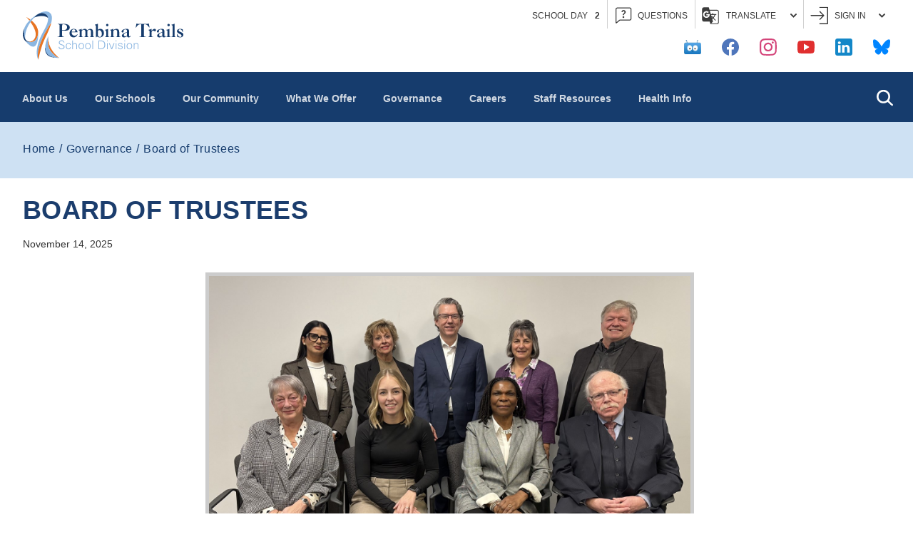

--- FILE ---
content_type: text/html;charset=utf-8
request_url: https://www.pembinatrails.ca/board-of-trustees
body_size: 494867
content:
<!DOCTYPE html> <html lang="en" class="ciAn dir-ltr ci-sg-frontend"> <head> <meta charset="utf-8"> <meta name="viewport" content="width=device-width, initial-scale=1.0, shrink-to-fit=no"> <!--##HeaderStart--> <title>Board of Trustees</title><meta property="og:url" content="https://www.pembinatrails.ca/board-of-trustees"/><meta property="og:type" content="article"/><meta property="og:title" content="Board of Trustees"/><meta name="twitter:card" content="summary"/><meta name="twitter:title" content="Board of Trustees"/><meta property="fb:app_id" content="966242223397117"/> <meta content="IE=edge,chrome=1" http-equiv="X-UA-Compatible"/> <meta charset="utf-8"/> <meta content="width=device-width, initial-scale=1.0" name="viewport"/> <link href="https://sb45storage.blob.core.windows.net/pub/themes/Ptsd/images/favicon.ico" rel="shortcut icon" type="image/x-icon"/> <!--##HeaderEnd--> <style>
    .fr-view table,
    .fr-view table th,
    .fr-view table td{
        border: 1px  solid #333 !important;
    }

    .fr-view table.cinotblbdr,
    .fr-view table.cinotblbdr table,
    .fr-view table.cinotblbdr th,
    .fr-view table.cinotblbdr td{
            border: none !important;
    }
</style> <script>var _ci = {};_ci.siteId=5;_ci.odlGrpId=1;_ci.sitePath='';_ci.siteType='b';_ci.siteTitle='Pembina Trails School Division';_ci.urlName='';_ci.isHome=0;_ci.api='https://cicmsapi.azurewebsites.net/ptsd';_ci.cdn='https://sb45storage.blob.core.windows.net/pub/themes';</script> <script>_ci.theme = {"pb":"#163C6D","pd":"#1B3D6D","pl":"#8BB6E1","sb":"#E77423","sd":"#3F3F3F","sl":"#CEE1F3"}</script> <style>
        .ci-banner .banner-slider,.ci-find-it-fast .find-it-slider,.ci-social-block .social-slider{
            display:flex;
        }
    </style> <link href="https://sb45storage.blob.core.windows.net/pub/themes/Ptsd/styles/a/bootstrap.min.css" rel="stylesheet" type="text/css"/> <style>
@media (min-width:480px){.slick-arrow{bottom:82px;right:20px;height:60px;width:60px}}@media (min-width:640px){.slick-arrow{right:29px}}@media (min-width:1024px){.slick-arrow{right:65.06%;bottom:120px;margin-right:-60px}}@media (min-width:1024px){.affiliate-site .slick-arrow{bottom:120px}}@media (min-width:1024px){.affiliate-site .slick-arrow:after{border-color:#b72045}}@media (min-width:480px){.slick-arrow.ci-slick-prev{right:90px}}@media (min-width:640px){.slick-arrow.ci-slick-prev{right:99px}}@media (min-width:1024px){.slick-arrow.ci-slick-prev{margin-right:10px;right:65.06%}}@media (min-width:480px){.slick-arrow svg{width:6px}}@media (min-width:1024px){.slick-arrow svg{width:6px}}@media (min-width:480px){.slick-dots{bottom:102px;right:154px}}@media (min-width:640px){.slick-dots{right:178px;bottom:98px}}@media (min-width:480px){.slick-dots li{margin:0 6px 6px}}@media (min-width:640px){.slick-dots li{margin:0 11px 10px}}@media (min-width:480px){.slick-dots li.slick-active button{box-shadow:0 0 0 2px #e77423}.affiliate-site .slick-dots li.slick-active button{box-shadow:0 0 0 2px #651529}}@media (min-width:480px){.slick-dots button{width:8px;height:8px}}.slick-dots li.slick-active button{border-color:#e77423;box-shadow:0 0 0 1px #e77423;background-color:#e77423}@media (min-width:480px){.slick-dots button:hover{box-shadow:0 0 0 2px #e77423}.affiliate-site .slick-dots button:hover{box-shadow:0 0 0 2px #651529}}@media (min-width:1024px){#wrapper{padding-top:0}}@media (max-width:1023px){#wrapper>.sticky-wrap{height:auto!important}}@media (min-width:1024px){#wrapper>.sticky-wrap{position:static}}@media (min-width:1024px){.ci-top-logo{width:140px;margin:0 auto;position:static;padding-top:11px;padding-bottom:14px;z-index:0}}@media (min-width:1024px){.ci-top-logo img{width:76px}}@media (min-width:1024px){#header{position:relative}}@media (max-width:1023px){.sticky-wrap-ci-nav-block{height:auto!important}}@media all and (max-width:1023px) and (-ms-high-contrast:none),(max-width:1023px) and (-ms-high-contrast:active){.sticky-wrap-ci-nav-block{width:100%}}@media (max-width:1023px){.sticky-wrap-ci-nav-block .ci-nav-block{top:auto!important;left:auto!important;width:100%!important;position:relative!important}}@media (min-width:640px){.ci-header-top{padding:16px 0 17px}}@media (min-width:1024px){.ci-header-top{padding:16px 0 12px;margin-right:-5px}}@media (min-width:1366px){.ci-header-top{padding:21px 0;margin-right:0}}@media (min-width:640px){.school-site .ci-header-top{padding:16px 1px}}@media (min-width:1024px){.school-site .ci-header-top{padding:14px 0 13px;margin-right:-7px}}@media (min-width:1366px){.school-site .ci-header-top{margin-right:0}}@media (min-width:480px){.affiliate-site .ci-header-top{padding:16px 0 17px}}@media (min-width:640px){.affiliate-site .ci-header-top{padding:16px 0 17px}}@media (min-width:1024px){.affiliate-site .ci-header-top{padding:15px 0 11px;margin-right:-6px}}@media (min-width:1366px){.affiliate-site .ci-header-top{padding:21px 0;margin-right:0}}@media (min-width:1024px){.ci-header-top:after{display:none}}@media (min-width:640px){.ci-header-top .ci-logo{width:226px}}@media (min-width:640px){.school-site .ci-header-top .ci-logo{margin-left:-1px}}@media (min-width:1024px){.school-site .ci-header-top .ci-logo{max-width:410px}}@media (min-width:1600px){.school-site .ci-header-top .ci-logo{padding-left:16px;max-width:450px}}@media (min-width:480px){.affiliate-site .ci-header-top .ci-logo{width:190px;margin-left:2px}}@media (min-width:640px){.affiliate-site .ci-header-top .ci-logo{width:192px;margin-left:2px}}@media (min-width:1024px){.affiliate-site .ci-header-top .ci-logo{margin-left:2px;width:202px}}@media (min-width:1366px){.affiliate-site .ci-header-top .ci-logo{margin-left:16px}}@media (min-width:640px){.school-site .ci-header-top .ci-logo img{width:75px;height:auto;margin-left:1px}}@media (min-width:1024px){.school-site .ci-header-top .ci-logo img{height:auto;margin-left:0}}@media (min-width:1366px){.school-site .ci-header-top .ci-logo img{width:90px}}@media (min-width:480px){.ci-header-top .ci-logo .ci-brand-name{padding-left:9px}}@media (min-width:640px){.ci-header-top .ci-logo .ci-brand-name{font-size:22px;line-height:1.2;padding-left:10px;max-width:calc(100% - 75px)}}@media (min-width:1024px){.ci-header-top .ci-logo .ci-brand-name{padding-left:10px}}@media (min-width:1600px){.ci-header-top .ci-logo .ci-brand-name{padding-left:18px;max-width:calc(100% - 90px)}}@media (min-width:480px){.ci-header-top .ci-logo .ci-brand-name span{display:block}}@media (min-width:640px){.ci-header-top .ci-logo .ci-brand-name span{font-size:16px;line-height:1.2;padding-top:3px;padding-bottom:3px}}@media (min-width:1024px){.ci-header-top .ci-logo .ci-brand-name span{font-size:16px;line-height:1.2;margin-right:-3px}}@media (min-width:1366px){.ci-header-top .ci-logo .ci-brand-name span{font-size:15px;line-height:1.2}}@media (min-width:1600px){.ci-header-top .ci-logo .ci-brand-name span{font-size:16px;line-height:1.2}}@media (min-width:480px){.ci-header-top .ci-logo .ci-brand-name br{display:none}}@media (min-width:1024px){.ci-header-top .ci-logo-hold{display:none;margin:15px 5px 6px 12px}}@media (min-width:1366px){.ci-header-top .ci-logo-hold{display:block;margin:6px 0 12px 4px}}@media (min-width:1024px){.affiliate-site .ci-header-top .ci-logo-hold{display:block}}@media (min-width:640px){.ci-header-top .ci-social-networks.mobile{display:-webkit-box;display:-ms-flexbox;display:flex;max-width:58%;padding:13px 33px 0 0;margin-left:auto}}@media (min-width:1024px){.ci-header-top .ci-social-networks.mobile{display:none}.ci-header-top .ci-social-networks.mobile li{padding-left:19px}}@media (min-width:1024px){.affiliate-site .ci-header-top .ci-social-networks.mobile,.school-site .ci-header-top .ci-social-networks.mobile{display:-webkit-box;display:-ms-flexbox;display:flex;display:none}.affiliate-site .ci-header-top .ci-social-networks.mobile{padding-right:34px}}@media (min-width:1024px){.ci-header-top .ci-wrap{padding-top:18px;-webkit-box-pack:end;-ms-flex-pack:end;justify-content:flex-end}}@media (min-width:1600px){.ci-header-top .ci-wrap{padding-right:26px}}@media (min-width:1024px){.affiliate-site .ci-header-top .ci-wrap,.school-site .ci-header-top .ci-wrap{padding-right:0}}@media (min-width:1600px){.affiliate-site .ci-header-top .ci-wrap,.school-site .ci-header-top .ci-wrap{padding-right:12px}}@media (min-width:1024px){.affiliate-site .ci-header-top .ci-wrap{padding-top:11px}}@media (min-width:1024px){.ci-header-top .ci-hold:last-child{width:100%;display:-webkit-box;display:-ms-flexbox;display:flex;-webkit-box-pack:end;-ms-flex-pack:end;justify-content:flex-end}}@media (min-width:1366px){.ci-header-top .ci-hold:last-child{width:auto;-webkit-box-pack:start;-ms-flex-pack:start;justify-content:flex-start}}@media (min-width:1024px){.ci-header-top .ci-hold:last-child:before{display:none}}@media (min-width:1366px){.ci-header-top .ci-hold:last-child:before{display:block}}@media (min-width:1024px){.affiliate-site .ci-header-top .ci-hold:nth-last-of-type(2),.school-site .ci-header-top .ci-hold:nth-last-of-type(2){width:calc(100% - 130px);display:-webkit-box;display:-ms-flexbox;display:flex;-webkit-box-pack:end;-ms-flex-pack:end;justify-content:flex-end}}@media (min-width:1366px){.affiliate-site .ci-header-top .ci-hold:nth-last-of-type(2),.school-site .ci-header-top .ci-hold:nth-last-of-type(2){width:auto;-webkit-box-pack:start;-ms-flex-pack:start;justify-content:flex-start}}@media (min-width:1024px){.affiliate-site .ci-header-top .ci-hold:nth-last-of-type(2):before,.school-site .ci-header-top .ci-hold:nth-last-of-type(2):before{display:none}}@media (min-width:1366px){.affiliate-site .ci-header-top .ci-hold:nth-last-of-type(2):before,.school-site .ci-header-top .ci-hold:nth-last-of-type(2):before{display:block}}@media (min-width:1024px){.ci-header-top .ci-day-holder{padding-right:10px}}@media (min-width:1366px){.ci-header-top .ci-day-holder{padding-right:14px}}@media (min-width:1024px){.ci-header-top .ci-social-networks{margin:19px -5px 0 5px}}@media (min-width:1366px){.ci-header-top .ci-social-networks{margin:4px 0 0 5px}}@media (min-width:1024px){.ci-header-top .ci-social-networks li{padding:0 10px 11px 19px}}@media (min-width:1366px){.ci-header-top .ci-social-networks li{padding:0 10px 11px}}@media (min-width:1600px){.ci-header-top .ci-social-networks li{padding:0 15px 11px 14px}}@media (min-width:1024px){.search-form input[type=search]{height:60px;font-size:16px;font-weight:400;line-height:1.24;border-radius:3px;text-transform:capitalize;letter-spacing:0;padding:15px 50px 14px 10px}}@media (min-width:1024px){.search-form input[type=search]::-webkit-input-placeholder{color:#a6a6a6}}@media (min-width:1024px){.school-site .search-form input[type=search]::-webkit-input-placeholder{color:#a6a6a6}}@media (min-width:1024px){.search-form input[type=search]::-moz-placeholder{color:#a6a6a6}}@media (min-width:1024px){.school-site .search-form input[type=search]::-moz-placeholder{color:#a6a6a6}}@media (min-width:1024px){.search-form input[type=search]:-moz-placeholder{color:#a6a6a6}}@media (min-width:1024px){.school-site .search-form input[type=search]:-moz-placeholder{color:#a6a6a6}}@media (min-width:1024px){.search-form input[type=search]:-ms-input-placeholder{color:#a6a6a6}}@media (min-width:1024px){.school-site .search-form input[type=search]:-ms-input-placeholder{color:#a6a6a6}}@media (min-width:1024px){.search-form input[type=search].placeholder{color:#a6a6a6}}@media (min-width:1024px){.school-site .search-form input[type=search].placeholder{color:#a6a6a6}}@media (min-width:1024px){.search-form button{right:18px}}@media (min-width:1024px){.search-form button svg{width:24px;height:24px}}@media (min-width:1024px){.login-hold.dropdown .nav-link{padding-right:0;margin-right:10px;padding-left:43px}}@media (min-width:1366px){.login-hold.dropdown .nav-link{padding-right:5px;padding-left:49px;margin-right:12px}}@media (min-width:1024px){.login-hold.dropdown .nav-link svg{left:12px}}@media (min-width:1366px){.login-hold.dropdown .nav-link svg{left:17px}}@media (min-width:1024px){.login-hold .nav-link{padding:5px 27px 5px 44px}}@media (min-width:1366px){.login-hold .nav-link{padding:5px 36px 5px 50px}}@media (min-width:1024px){.login-hold .nav-link svg{left:10px}}@media (min-width:1366px){.login-hold .nav-link svg{left:15px}}@media (min-width:375px){.login-hold .dropdown-menu{width:150px}}@media (min-width:1024px){.login-hold .dropdown-menu{margin:4px 0 0;width:150px;box-shadow:0 3px 6px rgba(0,0,0,.16)}}@media (min-width:1366px){.login-hold .dropdown-menu{width:181px}}@media (min-width:1024px){.login-hold .dropdown-menu.add2,.login-hold .dropdown-menu.addDesk{padding-top:0}}.login-hold .dropdown-menu .ci-sign-in-list li+li{border-top:1px solid #dadada}@media (min-width:1024px){.login-hold .dropdown-menu .ci-sign-in-list li.drop-active .dropdown-menu,.login-hold .dropdown-menu .ci-sign-in-list li:hover .dropdown-menu{opacity:1;visibility:visible}}@media (min-width:1024px){.login-hold .dropdown-menu .ci-sign-in-list .dropdown-menu{opacity:0;margin:0;visibility:hidden;position:absolute;display:block;top:0;bottom:auto}}@media (min-width:375px){.login-hold .dropdown-menu .ci-sign-in-list .dropdown-menu a{padding:5px}}@media (min-width:1024px){.login-hold.ci-questions-drop .dropdown-menu{width:664px;padding:28px 25px 34px 27px}}@media (min-width:1024px){.ci-questions-drop .title{margin-bottom:22px}}@media (min-width:1024px){.ci-questions-drop .form-group{margin-bottom:21px}}@media (min-width:640px){.ci-questions-drop .form-group.sm{max-width:80%}}@media (min-width:1024px){.ci-questions-drop .form-group.sm{max-width:59%}}@media (min-width:1024px){.ci-questions-drop .ci-button{margin-top:35px}}@media (min-width:1024px){.ci-questions-drop .ci-button button{min-width:130px}}.questions-forms label{color:#3c3c3c;font-size:14px;line-height:1.2;display:table;font-weight:700;text-transform:capitalize}@media (min-width:1024px){.language-hold .dropdown-opener{margin-right:9px;padding:5px 29px 5px 44px;min-width:142px}}@media (min-width:1366px){.language-hold .dropdown-opener{margin-right:13px;min-width:153px;padding:5px 16px 5px 50px}}@media (min-width:1600px){.language-hold .dropdown-opener{min-width:167px}}@media (min-width:1024px){.language-hold .dropdown-opener:hover{color:#163c6d}}@media (min-width:1024px){.language-hold .dropdown-opener svg{left:10px}}@media (min-width:1366px){.language-hold .dropdown-opener svg{left:16px}}@media (min-width:1024px){.language-hold .language-dropdown{top:100%;bottom:auto;width:152px;margin:4px 0 0;padding:21px 10px 16px;box-shadow:0 3px 6px rgba(0,0,0,.16)}}@media (min-width:1366px){.language-hold .language-dropdown{width:167px}}@media (min-width:1600px){.language-hold .language-dropdown{width:181px}}@media (min-width:1024px){.ci-nav-block{background:#163c6d;padding:8px 0 0 7px;position:relative}}@media (min-width:1366px){.ci-nav-block{border-radius:2px}}@media (min-width:1024px){.school-site .ci-nav-block{background-color:#20409a}.affiliate-site .ci-nav-block{background-color:#651529}}@media (min-width:1024px){.ci-nav-block .container{padding:0 25px;display:-webkit-box;display:-ms-flexbox;display:flex;-ms-flex-wrap:wrap;flex-wrap:wrap;-webkit-box-pack:justify;-ms-flex-pack:justify;justify-content:space-between;-webkit-box-align:end;-ms-flex-align:end;align-items:flex-end}}@media (min-width:1366px){.ci-nav-block .container{padding:0 20px}}@media (min-width:1024px){.affiliate-site .ci-nav-block .container{padding:0 15px}}@media (min-width:1366px){.affiliate-site .ci-nav-block .container{padding:0 20px}}@media (min-width:1024px){.ci-nav-block #nav{width:calc(100% - 50px);margin-left:-20px}.affiliate-site .ci-nav-block #nav{width:calc(100% - 130px)}}@media (min-width:1366px){.affiliate-site .ci-nav-block #nav{width:calc(100% - 320px)}}@media (min-width:1600px){.affiliate-site .ci-nav-block #nav{width:calc(100% - 390px)}}@media (max-width:1023px){.ci-nav-block .main-nav{overflow:hidden}}@media (min-width:1024px){.ci-nav-block .main-nav{display:-webkit-box;display:-ms-flexbox;display:flex;-ms-flex-wrap:wrap;flex-wrap:wrap;position:static}}@media (min-width:1024px){.ci-nav-block .main-nav>li{border-bottom:none;font-size:14px;line-height:26px;letter-spacing:0;padding:0 7px}}@media (min-width:1366px){.ci-nav-block .main-nav>li{font-size:16px;line-height:26px}}@media (min-width:1600px){.ci-nav-block .main-nav>li{padding:0 9px}.school-site .ci-nav-block .main-nav>li{padding-right:8px}}@media (min-width:1024px){.affiliate-site .ci-nav-block .main-nav>li{padding-right:0}}@media (min-width:1366px){.affiliate-site .ci-nav-block .main-nav>li{padding-right:7px}}@media (min-width:1600px){.affiliate-site .ci-nav-block .main-nav>li{padding:0 9px}}@media (min-width:1024px){.ci-nav-block .main-nav>li.active>a{color:#fff}}@media (min-width:1024px){.affiliate-site .ci-nav-block .main-nav>li.active>a{background-color:#651529}.ci-nav-block .main-nav>li.active>a:after{opacity:1;visibility:visible}}@media (min-width:1024px){.ci-nav-block .main-nav>li.drop-active>a,.school-site .ci-nav-block .main-nav>li.drop-active>a{color:#fff}.ci-nav-block .main-nav>li.drop-active .dropmenu,.ci-nav-block .main-nav>li.drop-active>a:after{opacity:1;visibility:visible}}@media (min-width:1024px){.ci-nav-block .main-nav>li>a{color:rgba(255,255,255,.8);padding:16px 12px 20px}}@media (min-width:1366px){.ci-nav-block .main-nav>li>a{padding:20px 12px 26px}}@media (min-width:1024px){.school-site .ci-nav-block .main-nav>li>a{color:rgba(255,255,255,.8)}}@media (min-width:1024px){.ci-nav-block .main-nav>li>a:after{content:'';height:5px;bottom:0;left:-13px;right:-13px;opacity:0;visibility:hidden;position:absolute;background-color:#e77423}.affiliate-site .ci-nav-block .main-nav>li>a:after{background-color:#b72045}}@media (min-width:1024px){.ci-nav-block .main-nav>li>a:hover{color:#fff}}@media (min-width:1024px){.affiliate-site .ci-nav-block .main-nav>li>a:hover{background-color:#651529}.ci-nav-block .main-nav>li>a:hover:after{opacity:1;visibility:visible}}@media (min-width:1024px){.ci-nav-block .main-nav>li>a .inner-opener{display:none}}@media (min-width:1024px){.ci-nav-block .search-holder{background-color:transparent;position:absolute;-webkit-transform:translateY(-50%);-ms-transform:translateY(-50%);transform:translateY(-50%);top:50%;right:10px;padding:0;width:360px;-webkit-box-ordinal-group:2;-ms-flex-order:1;order:1}}@media (min-width:1024px){.ci-nav-block .search-holder .search-opener{-webkit-transform:translateY(-50%);-ms-transform:translateY(-50%);transform:translateY(-50%);display:block;position:absolute;top:50%;right:18px}}@media (min-width:1024px){.ci-nav-block .search-holder .dropdown-menu{display:none}.ci-nav-block .search-holder .dropdown-menu.show{display:block}}@media (min-width:1024px){.dropmenu{position:absolute;top:100%;left:0;right:0;opacity:0;width:100%;margin-left:auto;margin-right:auto;max-width:1620px;visibility:hidden;box-shadow:0 0 6px rgba(0,0,0,.16);background-color:#fff;border-top:2px solid #e77423;-webkit-transition:opacity .3s linear,visibility .3s linear;transition:opacity .3s linear,visibility .3s linear}.affiliate-site .dropmenu{border-top-color:#b72045}}@media (max-width:1023px){.dropmenu .container{max-width:100%;padding:0}}@media (min-width:1024px){.dropmenu .container{display:block}.dropmenu .text-holder{width:420px;padding-right:40px;font-weight:400;text-transform:none;padding-top:4px}}.dropmenu .text-holder blockquote{font-size:1.8rem;line-height:1.3889;font-style:italic;font-weight:300;color:#767676}.dropmenu .text-holder blockquote q{display:block;margin-bottom:8px}.dropmenu .text-holder blockquote cite{display:block;text-transform:uppercase;font-style:normal;color:#1b3d6d;font-size:1.2rem;font-weight:400}@media (max-width:1365px){.ci-countries-holder{position:absolute;top:50%;right:88px;-webkit-transform:translateY(-50%);-ms-transform:translateY(-50%);transform:translateY(-50%)}}@media (max-width:1023px){.ci-countries-holder{display:none}}@media (min-width:1366px){.ci-countries-holder{position:static}}@media (max-width:1365px){.ci-countries-holder .ci-countries{display:block}.ci-countries-holder img{margin-right:8px}.ci-countries-holder .dropdown-menu{min-width:0;width:50px;padding-top:5px;padding-bottom:0;left:-5px}}@media (min-width:1366px){.ci-countries-holder .dropdown-menu{padding:0;position:static;background-color:transparent;display:block!important}.ci-countries-holder svg{display:none}}@media (min-width:1366px){.ci-countries-holder .countries-opener{display:none}}@media (min-width:1024px){.ci-countries{margin:0}}@media (min-width:1366px){.ci-countries{position:absolute;top:50%;margin:0 -5px;-webkit-transform:translateY(-50%);-ms-transform:translateY(-50%);transform:translateY(-50%);right:70px;width:300px}}@media (min-width:1600px){.ci-countries{right:80px;width:360px;padding-left:10px}}@media (min-width:1024px){.ci-countries li{width:100%;margin-bottom:5px;border-bottom:1px solid #dadada;padding-bottom:5px}}@media (min-width:1366px){.ci-countries li{padding:5px;margin-bottom:0;width:14.2856%;border:0}}@media (min-width:1024px){.ci-countries li:last-child{border:0;margin-bottom:0}}@media (min-width:1366px){.ci-countries img{width:30px;height:auto}}@media (min-width:1600px){.ci-countries img{width:40px;height:auto}}@media (min-width:480px){.nav-opener{right:31px}}@media (min-width:1024px){.nav-opener{display:none}}@media (min-width:1024px){.ci-r-holder.mobile{position:absolute;left:-9999px;top:-9999px;visibility:hidden}}@media (max-width:1365px){.ci-r-holder.desktop{margin-top:-25px;-ms-flex-item-align:start;align-self:flex-start}}@media (max-width:1023px){.ci-r-holder.desktop{position:absolute;left:-9999px;top:-9999px;visibility:hidden}}@media all and (-ms-high-contrast:none),(-ms-high-contrast:active){.ci-r-holder.desktop{margin-left:auto;width:calc(100% - 230px)}}@media (min-width:1600px){.school-site .ci-r-holder.desktop{max-width:calc(100% - 450px)}}@media all and (min-width:1600px) and (-ms-high-contrast:none),(min-width:1600px) and (-ms-high-contrast:active){.school-site .ci-r-holder.desktop{width:calc(100% - 450px)}}@media all and (-ms-high-contrast:none),(-ms-high-contrast:active){.school-site .ci-r-holder.desktop{width:calc(100% - 410px)}}@media (max-width:1365px){.school-site .ci-r-holder.desktop{margin-top:-23px}.affiliate-site .ci-r-holder.desktop{margin-top:-17px}}@media (max-width:1023px){.nav-drop{overflow-y:auto;overflow-x:hidden}}@media all and (max-width:1023px) and (-ms-high-contrast:none),(max-width:1023px) and (-ms-high-contrast:active){.nav-drop{-ms-flex-wrap:wrap;flex-wrap:wrap;-webkit-box-orient:horizontal;-webkit-box-direction:normal;-ms-flex-direction:row;flex-direction:row}}@media (min-width:1024px){.nav-drop{max-width:1620px;margin:0 auto;display:block;position:static;-webkit-transform:none;-ms-transform:none;transform:none;height:auto;border-left:none;background-color:transparent}}@media (min-width:375px){.nav-drop .language-hold .dropdown-opener{min-width:91px}}@media all and (-ms-high-contrast:none),(-ms-high-contrast:active){.nav-drop .ci-header-top{width:100%}}@media (min-width:375px){.nav-drop .ci-header-top{padding:25px 27px 12px}}@media (min-width:1024px){.nav-drop .ci-header-top{position:absolute;top:-9999px;left:-9999px;width:100%;visibility:hidden}}@media (min-width:375px){.nav-drop .ci-header-top .login-hold .nav-link{min-width:70px}}@media (min-width:1024px){.sec-lvl{background:0 0;padding:24px 9px 34px;-webkit-column-count:4;column-count:4;-webkit-column-gap:20px;column-gap:20px}}@media (min-width:1600px){.sec-lvl{-webkit-column-gap:60px;column-gap:60px}}@media (min-width:1024px){.sec-lvl>li{font-weight:700}.sec-lvl>li:last-child{margin-bottom:60px}}@media (min-width:1024px){.sec-lvl>li>a{display:inline-block;vertical-align:top;text-transform:capitalize;padding:0;margin-bottom:4px}}@media (min-width:1024px){.affiliate-site .sec-lvl>li>a{color:#a02241}.sec-lvl>li>a:hover{color:#e77423}.affiliate-site .sec-lvl>li>a:hover{color:#767676}}@media (min-width:1024px){.sec-lvl>li>a .sec-opener{display:none}}@media (min-width:1024px){.third-lvl{padding:0 0 8px;margin-bottom:22px}}@media (min-width:1024px){.third-lvl>li{font-size:1.4rem;line-height:1.375;font-weight:400;padding-top:4px;margin-bottom:7px}}@media (min-width:1024px){.third-lvl>li>a{color:#3c3c3c;display:inline-block;vertical-align:top;padding:0}}@media (min-width:1024px){.third-lvl>li>a:hover{color:#163c6d;text-decoration:underline}}@media (min-width:1024px){.school-site .third-lvl>li>a:hover{color:#20409a}}@media (min-width:1024px){.affiliate-site .third-lvl>li>a:hover{color:#a02241}}@media (min-width:1024px){.third-lvl>li>a .third-opener{display:none}}@media (min-width:1024px){.fourth-lvl{display:none}}@media (min-width:1024px){.fourth-lvl:not([data-inner-slide])>li>a{color:#767676}.fourth-lvl:not([data-inner-slide])>li>a:hover{color:#163c6d;text-decoration:underline}.school-site .fourth-lvl:not([data-inner-slide])>li>a:hover{color:#20409a}}@media (max-width:1023px){[data-inner-slide]{position:absolute;top:0;left:0;width:100%;-webkit-transform:translateX(150%);-ms-transform:translateX(150%);transform:translateX(150%);-webkit-transition:-webkit-transform .3s;transition:transform .3s;transition:transform .3s,-webkit-transform .3s;background:#fff;z-index:2;padding:0 0 14px;border-bottom:1px solid #e6e6e6;visibility:hidden}[data-inner-slide]>li{margin-bottom:7px}}@media (min-width:1024px){[data-inner-slide]>li:first-child{display:none}}@media (max-width:1023px){[data-inner-slide]>li:first-child{margin:0 0 14px;font-weight:700}[data-inner-slide]>li:first-child>a{padding:25px 65px 22px 26px;background-color:#163c6d;color:#fff;display:-webkit-box;display:-ms-flexbox;display:flex;-ms-flex-wrap:wrap;flex-wrap:wrap}.school-site [data-inner-slide]>li:first-child>a{background:#20409a;color:#fff}.affiliate-site [data-inner-slide]>li:first-child>a{background:#a02241;color:#fff}[data-inner-slide]>li:first-child>a .inner-opener,[data-inner-slide]>li:first-child>a .inner-opener:before{position:absolute;width:22px;top:50%;-webkit-transform:translateY(-50%);-ms-transform:translateY(-50%);transform:translateY(-50%)}[data-inner-slide]>li:first-child>a .inner-opener{right:29px;height:22px}[data-inner-slide]>li:first-child>a .inner-opener:before{content:'';background:#fff;height:4px}[data-inner-slide]>li>a{display:block;color:#163c6d;padding:7px 53px 7px 28px;position:relative}.school-site [data-inner-slide]>li>a{color:#0d2771}.affiliate-site [data-inner-slide]>li>a{color:#651529}[data-inner-slide]>li>a .third-opener:after,[data-inner-slide]>li>a .third-opener:before{background:#163c6d}.school-site [data-inner-slide]>li>a .third-opener:after,.school-site [data-inner-slide]>li>a .third-opener:before{background:#0d2771}.affiliate-site [data-inner-slide]>li>a .third-opener:after,.affiliate-site [data-inner-slide]>li>a .third-opener:before{background:#651529}[data-inner-slide]>li>a:hover{color:#111}.affiliate-site [data-inner-slide]>li>a:hover{color:#767676}.active>[data-inner-slide]{-webkit-transform:translateX(0);-ms-transform:translateX(0);transform:translateX(0);visibility:visible}[data-slide].js-acc-hidden{display:none!important}}@media (min-width:480px){.alert .container{display:-webkit-box;display:-ms-flexbox;display:flex;-ms-flex-wrap:wrap;flex-wrap:wrap;max-width:1660px;-webkit-box-align:center;-ms-flex-align:center;align-items:center;-webkit-box-pack:justify;-ms-flex-pack:justify;justify-content:space-between}}@media (min-width:480px){.alert .r-holder{max-width:70%;margin-bottom:0}}@media (min-width:1024px){.alert .r-holder{max-width:80%}}.alert em{overflow:hidden;display:block;font-style:normal;white-space:nowrap;text-overflow:ellipsis}@media (min-width:480px){.btn-alert{margin:0 -10px 0 0}}@media (min-width:1366px){.ci-banner{margin-top:-41px}}@media (min-width:1024px){.ci-banner:before{top:0;left:0;right:50%;bottom:0;content:'';position:absolute;background-image:-webkit-linear-gradient(top,#f3f9fe 0%,#dae9f6 100%);background-image:linear-gradient(180deg,#f3f9fe 0%,#dae9f6 100%)}.affiliate-site .ci-banner:before{background-image:-webkit-linear-gradient(top,#f8f8f8 0%,#eaeaea 100%);background-image:linear-gradient(180deg,#f8f8f8 0%,#eaeaea 100%)}}@media (min-width:480px){.ci-banner .banner-slider{margin:0 -32px}}@media (min-width:1366px){.ci-banner .banner-slider{margin:0}}@media (min-width:1024px){.ci-banner .banner-slider .slick-slide{display:-webkit-box!important;display:-ms-flexbox!important;display:flex!important;-ms-flex-wrap:wrap;flex-wrap:wrap}.ci-banner .banner-slider .slick-list{height:auto!important}.ci-banner .banner-slider .slick-track{display:-webkit-box;display:-ms-flexbox;display:flex;-ms-flex-wrap:wrap;flex-wrap:wrap}}@media (min-width:480px){.ci-banner h1{font-size:24px;margin-bottom:22px;line-height:1.5}}@media (min-width:640px){.ci-banner h1{margin-right:16%}}@media (min-width:1024px){.ci-banner h1{line-height:1.1667;margin-bottom:42px;margin-right:0}}@media (min-width:1366px){.ci-banner h1{font-size:34px;line-height:1.2223;max-width:384px;margin-bottom:15px;margin-right:0;width:100%}}@media (min-width:1600px){.ci-banner h1{font-size:36px}}@media (min-width:480px){.school-site .ci-banner h1{font-size:24px;margin-bottom:22px;line-height:1.5}}@media (min-width:1024px){.school-site .ci-banner h1{line-height:1.1667;margin-bottom:25px;margin-right:15px}}@media (min-width:1366px){.school-site .ci-banner h1{font-size:34px;line-height:1.2223;margin-bottom:15px;margin-right:0;color:#20409a}}@media (min-width:1600px){.school-site .ci-banner h1{font-size:36px}}@media (min-width:480px){.affiliate-site .ci-banner h1{font-size:22px;line-height:1.25;margin-bottom:8px}}@media (min-width:640px){.affiliate-site .ci-banner h1{font-size:24px;line-height:1.25;margin-bottom:7px}}@media (min-width:1024px){.affiliate-site .ci-banner h1{line-height:1.1667;margin-bottom:4px;margin-right:13%}}@media (min-width:1366px){.affiliate-site .ci-banner h1{font-size:34px;line-height:1.2223;margin-bottom:26px;margin-right:0}}@media (min-width:1600px){.affiliate-site .ci-banner h1{font-size:36px}}@media (min-width:1024px){.ci-banner p{max-width:384px}}@media (min-width:480px){.ci-banner .ci-txt{padding:21px 20px 142px}}@media (min-width:640px){.ci-banner .ci-txt{padding:21px 31px 142px}}@media (min-width:1024px){.ci-banner .ci-txt{padding:25px 31px 107px 123px;-webkit-box-flex:1;-ms-flex:1;flex:1;-webkit-box-ordinal-group:0;-ms-flex-order:-1;order:-1;display:-webkit-box;display:-ms-flexbox;display:flex;-ms-flex-wrap:wrap;flex-wrap:wrap;-webkit-box-align:center;-ms-flex-align:center;align-items:center}}@media (min-width:1366px){.ci-banner .ci-txt{padding:81px 20px 187px 50px}}@media (min-width:1600px){.ci-banner .ci-txt{padding-left:150px}}@media (min-width:480px){.school-site .ci-banner .ci-txt{padding-top:22px}}@media (min-width:1024px){.school-site .ci-banner .ci-txt{padding-top:35px}}@media (min-width:1366px){.school-site .ci-banner .ci-txt{padding-top:59px}}@media (min-width:480px){.affiliate-site .ci-banner .ci-txt{padding:24px 20px 165px;font-size:18px;line-height:1.3}}@media (min-width:640px){.affiliate-site .ci-banner .ci-txt{padding:24px 31px 163px}}@media (min-width:1024px){.affiliate-site .ci-banner .ci-txt{padding:28px 20px 121px 122px;font-size:16px;line-height:1.375;-ms-flex-line-pack:center;align-content:center}}@media (min-width:1366px){.affiliate-site .ci-banner .ci-txt{padding:32px 20px 206px 50px;font-size:24px;line-height:1.3}}@media (min-width:1600px){.affiliate-site .ci-banner .ci-txt{padding-left:150px}}@media (min-width:1024px){.ci-banner .ci-txt:after{top:0;right:5px;bottom:0;content:'';width:50vw;z-index:-1;position:absolute;-webkit-transform:skewX(-7.2deg);-ms-transform:skewX(-7.2deg);transform:skewX(-7.2deg);-webkit-transform-origin:100% 100%;-ms-transform-origin:100% 100%;transform-origin:100% 100%;background-image:-webkit-linear-gradient(top,#f3f9fe 0%,#dae9f6 100%);background-image:linear-gradient(180deg,#f3f9fe 0%,#dae9f6 100%)}}@media (min-width:1366px){.ci-banner .ci-txt:after{right:0}}@media (min-width:1024px){.affiliate-site .ci-banner .ci-txt:after{background-image:-webkit-linear-gradient(top,#f8f8f8 0%,#eaeaea 100%);background-image:linear-gradient(180deg,#f8f8f8 0%,#eaeaea 100%)}}@media (min-width:480px){.ci-banner .ci-txt .btn{bottom:82px;left:20px}}@media (min-width:640px){.ci-banner .ci-txt .btn{left:31px}}@media (min-width:1024px){.ci-banner .ci-txt .btn{position:absolute;left:122px;bottom:68px;font-size:.9rem;line-height:1.2;min-width:94px;padding:14px 12px}}@media (min-width:1366px){.ci-banner .ci-txt .btn{bottom:120px;left:50px;font-size:14px;line-height:1.2;padding:21px 15px;min-width:140px}}@media (min-width:1600px){.ci-banner .ci-txt .btn{left:150px}}@media (min-width:1024px){.school-site .ci-banner .ci-txt .btn{color:#666}.ci-banner .ci-img{width:62.2%;overflow:hidden}}@media (min-width:1366px){.ci-banner .ci-img{width:65.06%}}@media (min-width:1024px){.ci-banner .ci-img img{height:100%;width:100%;object-fit:cover}}@media (min-width:480px){.ci-banner .slick-dots{max-width:180px}}@media (min-width:1024px){.ci-banner .slick-dots{top:50%;left:14px;right:auto;bottom:auto;-webkit-transform:translateY(-50%);-ms-transform:translateY(-50%);transform:translateY(-50%);display:block}}@media (min-width:1366px){.ci-banner .slick-dots{left:0}}@media (min-width:1600px){.ci-banner .slick-dots{left:84px}}@media (min-width:1024px){.ci-banner .slick-dots li{margin-bottom:12px}}@media (min-width:1366px){.ci-banner .slick-dots li{margin-bottom:22px}}@media (min-width:1024px){.ci-banner .slick-dots li:last-child{margin-bottom:0}.ci-banner .slick-dots li.slick-active button{box-shadow:0 0 0 1px #e77423}}@media (min-width:1366px){.ci-banner .slick-dots li.slick-active button{box-shadow:0 0 0 2px #e77423}}@media (min-width:1024px){.affiliate-site .ci-banner .slick-dots li.slick-active button{box-shadow:0 0 0 1px #651529}}@media (min-width:1366px){.affiliate-site .ci-banner .slick-dots li.slick-active button{box-shadow:0 0 0 2px #651529}}@media (min-width:1024px){.ci-banner .slick-dots button{width:5px;height:5px}}@media (min-width:1366px){.ci-banner .slick-dots button{width:8px;height:8px}}@media (min-width:1024px){.ci-banner .slick-dots button:hover{box-shadow:0 0 0 1px #e77423}}@media (min-width:1366px){.ci-banner .slick-dots button:hover{box-shadow:0 0 0 2px #e77423}}@media (min-width:1024px){.affiliate-site .ci-banner .slick-dots button:hover{box-shadow:0 0 0 1px #651529}}@media (min-width:1366px){.affiliate-site .ci-banner .slick-dots button:hover{box-shadow:0 0 0 2px #651529}}@media (min-width:1024px){.ci-banner .slick-arrow{width:40px;height:40px;bottom:68px}}@media (min-width:1366px){.ci-banner .slick-arrow{height:60px;width:60px;bottom:120px}}@media (min-width:1024px){.affiliate-site .ci-banner .slick-arrow{bottom:68px}}@media (min-width:1366px){.affiliate-site .ci-banner .slick-arrow{bottom:120px}}@media (min-width:1024px){.ci-banner .slick-arrow.ci-slick-prev{margin-right:-10px}}@media (min-width:1366px){.ci-banner .slick-arrow.ci-slick-prev{margin-right:10px}}@media (min-width:1024px){.ci-banner .slick-arrow svg{width:5px}}@media (min-width:1366px){.ci-banner .slick-arrow svg{width:6px}}@media (min-width:480px){.ci-find-it-fast{border-width:3px;padding-left:0;padding-right:0}}@media (min-width:1366px){.ci-find-it-fast{border:0;margin-left:auto;margin-right:auto;max-width:1780px}}@media (min-width:640px){.school-site .ci-find-it-fast{margin-bottom:45px}}@media (min-width:1024px){.school-site .ci-find-it-fast{border-color:#20409a}}@media (min-width:1366px){.school-site .ci-find-it-fast{margin-bottom:-8px}}@media (min-width:1366px){.ci-find-it-fast:before{top:48px;right:0;content:'';height:3px;width:101vw;position:absolute;background:#e77423}}@media (min-width:1366px){.affiliate-site .ci-find-it-fast:before{background-color:#b72045}}@media (min-width:480px){.ci-find-it-fast .ci-icon{width:108px;height:108px;margin-bottom:15px}}@media (min-width:640px){.ci-find-it-fast .ci-icon{width:142px;height:142px;margin-bottom:19px}}@media (min-width:480px){.affiliate-site .ci-find-it-fast .ci-icon,.school-site .ci-find-it-fast .ci-icon{margin-bottom:14px}}@media (min-width:640px){.affiliate-site .ci-find-it-fast .ci-icon,.school-site .ci-find-it-fast .ci-icon{margin-bottom:18px}}@media (min-width:480px){.affiliate-site .ci-find-it-fast .ci-icon{margin-bottom:16px}}@media (min-width:640px){.affiliate-site .ci-find-it-fast .ci-icon{margin-bottom:19px}}@media (min-width:480px){.ci-find-it-fast .ci-icon svg{width:43px;height:43px}}@media (min-width:640px){.ci-find-it-fast .ci-icon svg{width:56px;height:56px}}@media (min-width:1366px){.ci-find-it-fast .ci-icon svg.schools{width:49px;height:49px}}@media (min-width:480px){.ci-find-it-fast .ci-icon svg.hmwrkClub{width:37px;height:37px}}@media (min-width:640px){.ci-find-it-fast .ci-icon svg.hmwrkClub{width:46px;height:46px}}@media (min-width:480px){.affiliate-site .ci-find-it-fast .ci-icon svg.hmwrkClub{width:35px;height:35px}}@media (min-width:640px){.affiliate-site .ci-find-it-fast .ci-icon svg.hmwrkClub{width:46px;height:46px}}@media (min-width:640px){.ci-find-it-fast .ci-item{padding:0 10px}}@media (min-width:1024px){.ci-find-it-fast .ci-item{padding:0 60px}}@media (min-width:1366px){.ci-find-it-fast .ci-item{padding:0 45px}}@media (min-width:1600px){.ci-find-it-fast .ci-item{padding:0 68px}.affiliate-site .ci-find-it-fast .ci-item{padding:0 88px}}@media (min-width:1366px){.affiliate-site .ci-find-it-fast .ci-item a:hover .ci-icon{border-color:#b72045}}@media (min-width:480px){.ci-find-it-fast .find-it-slider,.ci-find-it-fast .find-it-slider-v2{margin-top:-51px;margin-bottom:42px}}@media (min-width:640px){.ci-find-it-fast .find-it-slider,.ci-find-it-fast .find-it-slider-v2{margin:-41px -5px 54px}}@media (min-width:1024px){.ci-find-it-fast .find-it-slider,.ci-find-it-fast .find-it-slider-v2{margin:-37px -43px 49px}}@media (min-width:1366px){.ci-find-it-fast .find-it-slider,.ci-find-it-fast .find-it-slider-v2{margin:-51px -35px 54px -39px}}@media (min-width:1600px){.ci-find-it-fast .find-it-slider,.ci-find-it-fast .find-it-slider-v2{margin-left:-39px;margin-right:-35px}}@media (min-width:480px){.school-site .ci-find-it-fast .find-it-slider,.school-site .ci-find-it-fast .find-it-slider-v2{margin-bottom:10px}}@media (min-width:1024px){.school-site .ci-find-it-fast .find-it-slider,.school-site .ci-find-it-fast .find-it-slider-v2{margin-bottom:51px}}@media (min-width:480px){.affiliate-site .ci-find-it-fast .find-it-slider,.affiliate-site .ci-find-it-fast .find-it-slider-v2{margin-bottom:41px}}@media (min-width:640px){.affiliate-site .ci-find-it-fast .find-it-slider,.affiliate-site .ci-find-it-fast .find-it-slider-v2{margin-bottom:54px}}@media (min-width:1024px){.affiliate-site .ci-find-it-fast .find-it-slider,.affiliate-site .ci-find-it-fast .find-it-slider-v2{margin-bottom:49px}}@media (min-width:1366px){.affiliate-site .ci-find-it-fast .find-it-slider,.affiliate-site .ci-find-it-fast .find-it-slider-v2{margin-bottom:64px}}@media (min-width:1600px){.affiliate-site .ci-find-it-fast .find-it-slider,.affiliate-site .ci-find-it-fast .find-it-slider-v2{margin-left:-73px;margin-right:-69px}}@media (min-width:480px){.ci-find-it-fast .ci-text{font-size:14px;line-height:1.2}}@media (min-width:640px){.school-site .ci-find-it-fast .ci-text{line-height:1.286}}@media (min-width:1366px){.school-site .ci-find-it-fast .ci-text{margin-left:-15px;margin-right:-15px}}@media (min-width:480px){.affiliate-site .ci-find-it-fast .ci-text{font-size:14px;line-height:1.2}}@media (min-width:480px){.ci-find-it-fast .slick-arrow{width:34px;height:35px;top:42px}}@media (min-width:640px){.ci-find-it-fast .slick-arrow{width:45px;height:45px;right:6px;top:56px}}@media (min-width:1024px){.ci-find-it-fast .slick-arrow{right:42px;margin-right:0}}@media (min-width:1366px){.ci-find-it-fast .slick-arrow{margin:0;right:24px}}@media (min-width:1600px){.ci-find-it-fast .slick-arrow{right:42px}}.slick-slide.slick-loading img{display:none}@media (min-width:640px){.ci-find-it-fast .slick-arrow.ci-slick-prev{left:6px;right:auto}}@media (min-width:1024px){.ci-find-it-fast .slick-arrow.ci-slick-prev{left:44px;right:auto;padding-right:3px}}@media (min-width:1366px){.ci-find-it-fast .slick-arrow.ci-slick-prev{left:24px;right:auto}}@media (min-width:1600px){.ci-find-it-fast .slick-arrow.ci-slick-prev{left:44px;right:auto}}@media (min-width:640px){.share-this{bottom:auto;left:auto;top:341px}}@media (min-width:640px){.share-this ul{display:block;min-width:0}}@media (min-width:640px){.share-this ul a{width:48px;height:48px}}.share-this ul a em{text-indent:-9999px;display:block;font-size:0;line-height:0}.share-this ul img{width:20px;height:auto}@media (min-width:1366px){.breadcrumb-holder{margin-top:-41px;margin-bottom:0;border-color:#8bb6e1}}@media (min-width:480px){.breadcrumb{margin-left:3px;margin-right:3px;padding:18px 0 21px}}@media (min-width:640px){.breadcrumb{padding:28px 0 31px;margin:0}}@media (min-width:1366px){.breadcrumb{padding:69px 0 31px}}@media (min-width:480px){.school-site .breadcrumb{margin-left:-5px;margin-right:-5px}}@media (min-width:640px){.school-site .breadcrumb{margin:0}}@media (min-width:480px){.affiliate-site .breadcrumb{margin-left:-5px;margin-right:-5px}}@media (min-width:640px){.affiliate-site .breadcrumb{margin-left:0;margin-right:0}}@media (min-width:640px){.breadcrumb .breadcrumb-item+.breadcrumb-item{padding-left:9px}}@media (min-width:480px){.ci-article-section{padding-top:20px;margin-left:0;margin-right:0}}@media (min-width:640px){.ci-article-section{padding-top:21px;padding-bottom:0}}@media (min-width:1024px){.ci-article-section{padding-top:23px}}@media (min-width:1366px){.ci-article-section{padding-top:0;line-height:1.3334}}@media (min-width:1366px){.ci-article-section .sidebar-col{width:20.4%}}@media (min-width:1366px){.ci-article-section .content-col{width:79.6%;padding-left:52px;padding-top:38px;padding-bottom:25px}.affiliate-site .ci-article-section .content-col,.school-site .ci-article-section .content-col{padding-bottom:0}}@media (min-width:480px){.ci-article-section .head-hold .catg,.ci-article-section .head-hold time{font-size:14px;line-height:1.25;margin-bottom:30px}}@media (min-width:480px){.ci-article-section .head-hold .catg{margin-bottom:19px}}@media (min-width:1366px){.ci-article-section .head-hold .catg{margin-bottom:21px}}@media (min-width:480px){.ci-article-section h1{margin-bottom:27px}}@media (min-width:640px){.ci-article-section h1{line-height:1.1112;max-width:90%;margin-bottom:21px}}@media (min-width:1024px){.ci-article-section h1{margin-bottom:19px}}@media (min-width:1366px){.ci-article-section h1{margin-bottom:27px;letter-spacing:0;color:#314267}.affiliate-site .ci-article-section h1{color:#a02241}}@media (min-width:480px){.ci-article-section h2{margin-bottom:34px;line-height:1.25}}@media (min-width:640px){.ci-article-section h2{margin-bottom:32px}}@media (min-width:1024px){.ci-article-section h2{margin-bottom:22px}}@media (min-width:1366px){.ci-article-section h2{margin-bottom:23px;color:#0c264c}.affiliate-site .ci-article-section h2{color:#a02241}}@media (min-width:480px){.ci-article-section .h4{font-size:18px;margin-bottom:27px;line-height:1.4445}}@media (min-width:640px){.ci-article-section .h4{margin-bottom:15px}}@media (min-width:1024px){.ci-article-section .h4{margin-bottom:31px}}@media (min-width:1366px){.ci-article-section .h4{line-height:1.3334;margin-bottom:19px;color:#000}}@media (min-width:480px){.ci-article-section .h5{font-size:16px;line-height:1.2;margin-bottom:21px}}@media (min-width:640px){.ci-article-section .h5{font-size:18px;margin-bottom:20px}}@media (min-width:640px){.school-site .ci-article-section .h5{color:#1b3d6d}}@media (min-width:1366px){.school-site .ci-article-section .h5{color:#20409a}}@media (min-width:480px){.ci-article-section h3{margin-bottom:10px}}@media (min-width:640px){.ci-article-section h3{line-height:1.35;margin-bottom:6px}}@media (min-width:1366px){.ci-article-section h3{color:#314267}}@media (min-width:640px){.school-site .ci-article-section h3{color:#163c6d}}@media (min-width:1366px){.school-site .ci-article-section h3{color:#20409a}.affiliate-site .ci-article-section h3{color:#a02241}}@media (min-width:1366px){.ci-article-section .article-holder{color:#000}}@media (min-width:480px){.ci-article-section .top-area .img-holder{margin-bottom:20px}}@media (min-width:640px){.ci-article-section .top-area .img-holder{margin-bottom:29px}}@media (min-width:1024px){.ci-article-section .top-area .img-holder{margin-bottom:28px}}@media (min-width:1366px){.ci-article-section .top-area .img-holder{margin-bottom:20px}}@media (min-width:480px){.ci-article-section p{margin-bottom:26px}}@media (min-width:1366px){.ci-article-section p{margin-bottom:24px}}@media (min-width:480px){.ci-article-section .ci-post{margin-right:-3px;margin-bottom:2px}}@media (min-width:1366px){.ci-article-section .ci-post{margin-bottom:11px}}@media (min-width:480px){.ci-article-section .ci-post .ci-img{width:43.2%;padding-right:16px}}@media (min-width:640px){.ci-article-section .ci-post .ci-img{width:34.7%;padding-right:24px}}@media (min-width:1024px){.ci-article-section .ci-post .ci-img{width:25.7%}}@media (min-width:1366px){.ci-article-section .ci-post .ci-img{width:21.6%}}@media (min-width:480px){.ci-article-section .ci-post+.ci-post{padding-top:29px}}@media (min-width:1024px){.ci-article-section .ci-post+.ci-post{padding-top:26px}}@media (min-width:1366px){.ci-article-section .ci-post+.ci-post{padding-top:38px}}@media (min-width:480px){.ci-article-section .ci-info{padding-top:26px}}@media (min-width:640px){.ci-article-section .ci-info{margin-top:7px;padding-top:27px}}@media (min-width:1024px){.ci-article-section .ci-info{margin-top:0}}@media (min-width:1366px){.ci-article-section .ci-info{line-height:1.4445;margin-top:14px;padding-top:25px}}@media (min-width:1366px){.ci-article-section .ci-info p{margin-bottom:26px}}@media (min-width:480px){.ci-img-list{margin-bottom:-15px}}@media (min-width:640px){.ci-img-list{margin:30px -11px 0}}@media (min-width:1024px){.ci-img-list{margin:33px -12px 0;padding-top:30px;position:relative}}@media (min-width:1366px){.ci-img-list{margin:32px -18px 0}}@media (min-width:1024px){.ci-img-list:before{position:absolute;top:0;left:12px;height:1px;right:12px;content:'';background:#dadada}}@media (min-width:1366px){.ci-img-list:before{left:18px;right:18px}}@media (min-width:480px){.ci-img-list li{padding:0 8px;margin-bottom:32px}}@media (min-width:640px){.ci-img-list li{padding:0 11px;margin-bottom:42px}}@media (min-width:1024px){.ci-img-list li{width:33.33%;padding:0 12px;margin-bottom:46px}}@media (min-width:1366px){.ci-img-list li{width:25%;padding:0 18px;margin-bottom:37px}}@media (min-width:640px){.ci-useful-links{margin-top:-13px}}@media (min-width:1024px){.ci-useful-links{margin-top:-16px}}@media (min-width:1366px){.ci-useful-links{margin-top:-9px}}@media (min-width:1366px){.ci-useful-links .row{margin:0 -24px}}@media (min-width:1366px){.ci-useful-links .row>div{padding:0 24px}}@media (min-width:1024px){.ci-useful-links ul{margin-bottom:38px}}@media (min-width:1366px){.ci-useful-links ul{margin-left:-1px}}@media (min-width:640px){.ci-useful-links ul.quick-links{margin:0 -4px;padding-bottom:28px}}.affiliate-site .slick-arrow svg{fill:#666}@media (min-width:640px){.ci-useful-links ul li{padding-left:24px;margin-left:0}}.ci-useful-links ul li:before{position:absolute;top:7px;left:8px;content:'';width:6px;height:6px;border-radius:50%;background-color:#a6a6a6}.ci-useful-links ul li a{color:#314267;text-decoration:underline}@media (min-width:640px){.school-site .ci-useful-links ul li a{color:#20409a}}@media (min-width:1024px){.school-site .ci-useful-links ul li a{color:#314267}}@media (min-width:1366px){.school-site .ci-useful-links ul li a{color:#20409a}}@media (min-width:640px){.ci-useful-links h4{font-size:20px;line-height:1.2;padding:0 6px 7px}}.jcf-scrollbar.jcf-inactive .jcf-scrollbar-handle{visibility:hidden}.slick-dots{margin:0}.ci-countries,.slick-dots{padding:0;list-style:none}.ci-article-section .ci-post:after,.clearfix:after{content:'';display:block;clear:both}.ellipsis{white-space:nowrap;text-overflow:ellipsis;overflow:hidden}.flex,.flex-bottom,.flex-center,.flex-column,.flex-end,.flex-justify,.flex-middle,.flex-top,.share-this ul,.share-this ul a,.slick-arrow,.slick-dots{display:-webkit-box;display:-ms-flexbox;display:flex;-ms-flex-wrap:wrap;flex-wrap:wrap}.flex-column{-webkit-box-orient:vertical;-webkit-box-direction:normal;-ms-flex-direction:column;flex-direction:column}.flex-top{-webkit-box-align:start;-ms-flex-align:start;align-items:flex-start}.flex-middle,.share-this ul a,.slick-arrow{-webkit-box-align:center;-ms-flex-align:center;align-items:center}.flex-bottom{-webkit-box-align:end;-ms-flex-align:end;align-items:flex-end}.flex-justify{-webkit-box-pack:justify;-ms-flex-pack:justify;justify-content:space-between}.flex-center,.share-this ul,.share-this ul a,.slick-arrow{-webkit-box-pack:center;-ms-flex-pack:center;justify-content:center}.flex-end{-webkit-box-pack:end;-ms-flex-pack:end;justify-content:flex-end}.jcf-scrollable-wrapper{box-sizing:content-box;position:relative}.jcf-scrollbar-vertical{position:absolute;cursor:default;background:0 0;width:5px;bottom:0;right:-6px;top:5px}.jcf-scrollbar-vertical .jcf-scrollbar-dec{background:#bbb;height:0;width:0;left:0;top:0}.jcf-scrollbar-vertical .jcf-scrollbar-inc{background:#bbb;height:0;width:0;left:0;top:auto;bottom:0}.jcf-scrollbar-vertical .jcf-scrollbar-handle{background:#767676;border-radius:5px;height:1px;width:4px}.jcf-scrollbar-horizontal{position:absolute;background:#e3e3e3;right:auto;top:auto;left:0;bottom:0;width:1px;height:4px}.jcf-scrollbar-horizontal .jcf-scrollbar-dec,.jcf-scrollbar-horizontal .jcf-scrollbar-inc{display:inline-block;vertical-align:top;overflow:hidden;background:#bbb;height:14px;width:14px}.jcf-scrollbar-horizontal .jcf-scrollbar-inc{left:auto;right:0}.jcf-scrollbar-horizontal .jcf-scrollbar-slider{display:inline-block;position:relative;height:14px}.jcf-scrollbar-horizontal .jcf-scrollbar-handle{position:absolute;background:#888;height:14px}.jcf-scrollbar.jcf-inactive .jcf-scrollbar-dec,.jcf-scrollbar.jcf-inactive .jcf-scrollbar-inc{background:#e3e3e3}.slick-list,.slick-slider{position:relative;display:block}.slick-slider{box-sizing:border-box;-webkit-touch-callout:none;-webkit-user-select:none;-ms-user-select:none;user-select:none;-ms-touch-action:pan-y;touch-action:pan-y;-webkit-tap-highlight-color:transparent}.slick-list{overflow:hidden;margin:0;padding:0}.slick-list:focus{outline:0}.slick-list.dragging{cursor:pointer;cursor:hand}.slick-slider .slick-list,.slick-slider .slick-track{-webkit-transform:translate3d(0,0,0);-ms-transform:translate3d(0,0,0);transform:translate3d(0,0,0)}.slick-track{position:relative;left:0;top:0;display:block}.slick-track:after,.slick-track:before{content:"";display:table}.slick-track:after{clear:both}.slick-loading .slick-track{visibility:hidden}.slick-slide{float:left;height:100%;min-height:1px;display:none}[dir=rtl] .slick-slide{float:right}.slick-initialized .slick-slide,.slick-slide img{display:block}.slick-slide.dragging img{pointer-events:none}.slick-loading .slick-slide{visibility:hidden}.slick-vertical .slick-slide{display:block;height:auto;border:1px solid transparent}.slick-arrow.slick-hidden{display:none}.slick-arrow{-webkit-transition:color .3s linear,background .3s linear,border-color .3s linear;transition:color .3s linear,background .3s linear,border-color .3s linear;position:absolute;width:40px;height:40px;border-radius:.2rem;border:1px solid #8bb6e1;background-color:#fff;bottom:55px;right:13px;z-index:2}@media (min-width:480px){.slick-arrow{bottom:82px;right:20px;height:60px;width:60px}}@media (min-width:640px){.slick-arrow{right:29px}}@media (min-width:1024px){.slick-arrow{right:65.06%;bottom:120px;margin-right:-60px}}.affiliate-site .slick-arrow{border-color:#878787}@media (min-width:1024px){.affiliate-site .slick-arrow{bottom:120px}}.school-site .slick-arrow{border-color:#20409a}.slick-arrow:after{-webkit-transition:opacity .3s linear;transition:opacity .3s linear;position:absolute;top:-1px;left:-1px;right:-1px;bottom:-1px;content:'';opacity:0;z-index:1;border-radius:2px;border:2px solid #e77423}.affiliate-site .slick-arrow:after{border-color:#a02241}@media (min-width:1024px){.affiliate-site .slick-arrow:after{border-color:#b72045}}.slick-arrow:hover:after{opacity:1}.slick-arrow.ci-slick-prev{right:60px}@media (min-width:480px){.slick-arrow.ci-slick-prev{right:90px}}@media (min-width:640px){.slick-arrow.ci-slick-prev{right:99px}}@media (min-width:1024px){.slick-arrow.ci-slick-prev{margin-right:10px;right:65.06%}}.slick-arrow svg{fill:#163c6d;width:5px;height:auto}@media (min-width:480px){.slick-arrow svg{width:6px}}@media (min-width:1024px){.slick-arrow svg{width:6px}}.slick-dots{font-size:0;line-height:0;color:transparent;position:absolute;bottom:66px;right:103px}@media (min-width:480px){.slick-dots{bottom:102px;right:154px}}@media (min-width:640px){.slick-dots{right:178px;bottom:98px}}.slick-dots li{margin:0 4px 6px}@media (min-width:480px){.slick-dots li{margin:0 6px 6px}}@media (min-width:640px){.slick-dots li{margin:0 11px 10px}}.affiliate-site .slick-dots button:hover,.affiliate-site .slick-dots li.slick-active button{border-color:#651529;background:#651529;box-shadow:0 0 0 2px #651529}@media (min-width:480px){.slick-dots li.slick-active button{box-shadow:0 0 0 2px #e77423}.affiliate-site .slick-dots li.slick-active button{box-shadow:0 0 0 2px #651529}}.slick-dots button{width:5px;height:5px;padding:0;position:relative;border-radius:50%;border:1px solid #666;background-color:transparent}@media (min-width:480px){.slick-dots button{width:8px;height:8px}}.affiliate-site .slick-dots button{border-color:#666}.slick-dots button:hover{border-color:#e77423;box-shadow:0 0 0 1px #e77423;background-color:#e77423}@media (min-width:480px){.slick-dots button:hover{box-shadow:0 0 0 2px #e77423}.affiliate-site .slick-dots button:hover{box-shadow:0 0 0 2px #651529}}#wrapper{padding-top:100px}@media (min-width:1024px){#wrapper{padding-top:0}}#wrapper>.sticky-wrap{z-index:50}@media (max-width:1023px){#wrapper>.sticky-wrap{height:auto!important}}@media (min-width:1024px){#wrapper>.sticky-wrap{position:static}}.ci-top-logo{background:#163c6d;text-align:center;padding-top:9px;padding-bottom:8px;position:absolute;top:0;left:0;right:0;z-index:-1}@media (min-width:1024px){.ci-top-logo{width:140px;margin:0 auto;position:static;padding-top:11px;padding-bottom:14px;z-index:0}}.ci-top-logo a{outline-color:#fff}.ci-top-logo img{width:61px}@media (min-width:1024px){.ci-top-logo img{width:76px}}#header{width:100%;left:0;top:0;z-index:999;min-width:320px;position:fixed}@media (min-width:1024px){#header{position:relative}}.nav-active #header{overflow:visible}@media (max-width:1023px){.sticky-wrap-ci-nav-block{height:auto!important}}@media all and (max-width:1023px) and (-ms-high-contrast:none),(max-width:1023px) and (-ms-high-contrast:active){.sticky-wrap-ci-nav-block{width:100%}}@media (max-width:1023px){.sticky-wrap-ci-nav-block .ci-nav-block{top:auto!important;left:auto!important;width:100%!important;position:relative!important}}.ci-header-top{padding:25px 0;position:relative;background:#fff}@media (min-width:640px){.ci-header-top{padding:16px 0 17px}}@media (min-width:1024px){.ci-header-top{padding:16px 0 12px;margin-right:-5px}}@media (min-width:1366px){.ci-header-top{padding:21px 0;margin-right:0}}.school-site .ci-header-top{padding:18px 1px}@media (min-width:640px){.school-site .ci-header-top{padding:16px 1px}}@media (min-width:1024px){.school-site .ci-header-top{padding:14px 0 13px;margin-right:-7px}}@media (min-width:1366px){.school-site .ci-header-top{margin-right:0}}.affiliate-site .ci-header-top{padding:19px 0}@media (min-width:480px){.affiliate-site .ci-header-top{padding:16px 0 17px}}@media (min-width:640px){.affiliate-site .ci-header-top{padding:16px 0 17px}}@media (min-width:1024px){.affiliate-site .ci-header-top{padding:15px 0 11px;margin-right:-6px}}@media (min-width:1366px){.affiliate-site .ci-header-top{padding:21px 0;margin-right:0}}.ci-header-top:after{left:0;right:0;bottom:0;height:1px;content:'';position:absolute;background:#163c6d}@media (min-width:1024px){.ci-header-top:after{display:none}}.school-site .ci-header-top:after{background-color:#20409a}.affiliate-site .ci-header-top:after{background-color:#a02241}.ci-header-top .container{display:-webkit-box;display:-ms-flexbox;display:flex;-ms-flex-wrap:wrap;flex-wrap:wrap;max-width:1680px;-webkit-box-pack:justify;-ms-flex-pack:justify;justify-content:space-between}.ci-header-top .ci-logo{width:168px}@media (min-width:640px){.ci-header-top .ci-logo{width:226px}}.school-site .ci-header-top .ci-logo{width:auto;max-width:90%}@media (min-width:640px){.school-site .ci-header-top .ci-logo{margin-left:-1px}}@media (min-width:1024px){.school-site .ci-header-top .ci-logo{max-width:410px}}@media (min-width:1600px){.school-site .ci-header-top .ci-logo{padding-left:16px;max-width:450px}}.affiliate-site .ci-header-top .ci-logo{width:178px;margin-left:1px}@media (min-width:480px){.affiliate-site .ci-header-top .ci-logo{width:190px;margin-left:2px}}@media (min-width:640px){.affiliate-site .ci-header-top .ci-logo{width:192px;margin-left:2px}}@media (min-width:1024px){.affiliate-site .ci-header-top .ci-logo{margin-left:2px;width:202px}}@media (min-width:1366px){.affiliate-site .ci-header-top .ci-logo{margin-left:16px}}.ci-header-top .ci-logo img{width:100%;height:auto}.school-site .ci-header-top .ci-logo img{width:70px;height:auto;display:inline-block;vertical-align:middle}@media (min-width:640px){.school-site .ci-header-top .ci-logo img{width:75px;height:auto;margin-left:1px}}@media (min-width:1024px){.school-site .ci-header-top .ci-logo img{height:auto;margin-left:0}}@media (min-width:1366px){.school-site .ci-header-top .ci-logo img{width:90px}}.school-site .ci-header-top .ci-logo a{font-size:0;line-height:0;letter-spacing:-4px}.ci-header-top .ci-logo .ci-brand-name{color:#20409a;font-size:20px;font-weight:400;line-height:1.1;padding-left:10px;display:inline-block;vertical-align:middle;letter-spacing:0;text-transform:capitalize;max-width:calc(100% - 70px)}@media (min-width:480px){.ci-header-top .ci-logo .ci-brand-name{padding-left:9px}}@media (min-width:640px){.ci-header-top .ci-logo .ci-brand-name{font-size:22px;line-height:1.2;padding-left:10px;max-width:calc(100% - 75px)}}@media (min-width:1024px){.ci-header-top .ci-logo .ci-brand-name{padding-left:10px}}@media (min-width:1600px){.ci-header-top .ci-logo .ci-brand-name{padding-left:18px;max-width:calc(100% - 90px)}}.ci-header-top .ci-logo .ci-brand-name span{color:#767676;display:none;font-size:14px;line-height:1.2;padding-top:7px}@media (min-width:480px){.ci-header-top .ci-logo .ci-brand-name span{display:block}}@media (min-width:640px){.ci-header-top .ci-logo .ci-brand-name span{font-size:16px;line-height:1.2;padding-top:3px;padding-bottom:3px}}@media (min-width:1024px){.ci-header-top .ci-logo .ci-brand-name span{font-size:16px;line-height:1.2;margin-right:-3px}}@media (min-width:1366px){.ci-header-top .ci-logo .ci-brand-name span{font-size:15px;line-height:1.2}}@media (min-width:1600px){.ci-header-top .ci-logo .ci-brand-name span{font-size:16px;line-height:1.2}}@media (min-width:480px){.ci-header-top .ci-logo .ci-brand-name br{display:none}}.ci-header-top .ci-logo-hold{width:110px;margin:6px 0 12px 4px}@media (min-width:1024px){.ci-header-top .ci-logo-hold{display:none;margin:15px 5px 6px 12px}}@media (min-width:1366px){.ci-header-top .ci-logo-hold{display:block;margin:6px 0 12px 4px}}@media (min-width:1024px){.affiliate-site .ci-header-top .ci-logo-hold{display:block}}.affiliate-site .ci-header-top .ci-social-networks.mobile,.ci-header-top .ci-social-networks.mobile,.school-site .ci-header-top .ci-social-networks.mobile{display:none}@media (min-width:640px){.ci-header-top .ci-social-networks.mobile{display:-webkit-box;display:-ms-flexbox;display:flex;max-width:58%;padding:13px 33px 0 0;margin-left:auto}}@media (min-width:1024px){.ci-header-top .ci-social-networks.mobile{display:none}.ci-header-top .ci-social-networks.mobile li{padding-left:19px}}@media (min-width:1024px){.affiliate-site .ci-header-top .ci-social-networks.mobile,.school-site .ci-header-top .ci-social-networks.mobile{display:-webkit-box;display:-ms-flexbox;display:flex;display:none}.affiliate-site .ci-header-top .ci-social-networks.mobile{padding-right:34px}}.ci-header-top .ci-wrap{display:-webkit-box;display:-ms-flexbox;display:flex;-ms-flex-wrap:wrap;flex-wrap:wrap;-webkit-box-align:center;-ms-flex-align:center;align-items:center}@media (min-width:1024px){.ci-header-top .ci-wrap{padding-top:18px;-webkit-box-pack:end;-ms-flex-pack:end;justify-content:flex-end}}@media (min-width:1600px){.ci-header-top .ci-wrap{padding-right:26px}}@media (min-width:1024px){.affiliate-site .ci-header-top .ci-wrap,.school-site .ci-header-top .ci-wrap{padding-right:0}}@media (min-width:1600px){.affiliate-site .ci-header-top .ci-wrap,.school-site .ci-header-top .ci-wrap{padding-right:12px}}@media (min-width:1024px){.affiliate-site .ci-header-top .ci-wrap{padding-top:11px}}.ci-header-top .ci-hold{font-size:12px;line-height:1.3334;text-transform:uppercase;position:relative}.ci-header-top .ci-hold:first-child:before{display:none}@media (min-width:1024px){.ci-header-top .ci-hold:last-child{width:100%;display:-webkit-box;display:-ms-flexbox;display:flex;-webkit-box-pack:end;-ms-flex-pack:end;justify-content:flex-end}}@media (min-width:1366px){.ci-header-top .ci-hold:last-child{width:auto;-webkit-box-pack:start;-ms-flex-pack:start;justify-content:flex-start}}@media (min-width:1024px){.ci-header-top .ci-hold:last-child:before{display:none}}@media (min-width:1366px){.ci-header-top .ci-hold:last-child:before{display:block}}@media (min-width:1024px){.affiliate-site .ci-header-top .ci-hold:nth-last-of-type(2),.school-site .ci-header-top .ci-hold:nth-last-of-type(2){width:calc(100% - 130px);display:-webkit-box;display:-ms-flexbox;display:flex;-webkit-box-pack:end;-ms-flex-pack:end;justify-content:flex-end}}@media (min-width:1366px){.affiliate-site .ci-header-top .ci-hold:nth-last-of-type(2),.school-site .ci-header-top .ci-hold:nth-last-of-type(2){width:auto;-webkit-box-pack:start;-ms-flex-pack:start;justify-content:flex-start}}@media (min-width:1024px){.affiliate-site .ci-header-top .ci-hold:nth-last-of-type(2):before,.school-site .ci-header-top .ci-hold:nth-last-of-type(2):before{display:none}}@media (min-width:1366px){.affiliate-site .ci-header-top .ci-hold:nth-last-of-type(2):before,.school-site .ci-header-top .ci-hold:nth-last-of-type(2):before{display:block}}.ci-header-top .ci-hold:before{content:'';background:#d0d0d0;width:1px;height:40px;position:absolute;top:50%;left:0;margin-top:-2px;-webkit-transform:translateY(-50%);-ms-transform:translateY(-50%);transform:translateY(-50%)}.ci-header-top .ci-day-holder{padding-right:14px}@media (min-width:1024px){.ci-header-top .ci-day-holder{padding-right:10px}}@media (min-width:1366px){.ci-header-top .ci-day-holder{padding-right:14px}}.affiliate-site .ci-header-top .ci-day-holder,.ci-header-top a,.school-site .ci-header-top .ci-day-holder{color:#767676}.ci-header-top .ci-day-holder .count{font-weight:900;margin-left:7px}.ci-header-top a:hover{color:#163c6d}.school-site .ci-header-top a:hover,.school-site .search-form input[type=search]{color:#20409a}.affiliate-site .ci-header-top a:hover,.affiliate-site .login-hold.show .nav-link{color:#651529}.ci-header-top a:hover svg{fill:#e77423}.affiliate-site .ci-header-top a:hover svg,.affiliate-site .login-hold.show .nav-link svg{fill:#b72045}.ci-header-top a:hover svg.d-arrow,.language-hold .dropdown-opener:hover svg.d-arrow,.login-hold.show .nav-link svg.d-arrow{fill:#163c6d}.school-site .ci-header-top a:hover svg.d-arrow,.school-site .search-form button svg{fill:#20409a}.affiliate-site .ci-header-top a:hover svg.d-arrow,.affiliate-site .language-hold.show .dropdown-opener svg.d-arrow,.affiliate-site .login-hold.show .nav-link svg.d-arrow{fill:#651529}@media (min-width:1024px){.ci-header-top .ci-social-networks{margin:19px -5px 0 5px}}@media (min-width:1366px){.ci-header-top .ci-social-networks{margin:4px 0 0 5px}}@media (min-width:1024px){.ci-header-top .ci-social-networks li{padding:0 10px 11px 19px}}@media (min-width:1366px){.ci-header-top .ci-social-networks li{padding:0 10px 11px}}@media (min-width:1600px){.ci-header-top .ci-social-networks li{padding:0 15px 11px 14px}}.search-form{position:relative}.search-form input[type=search]{background:0 0;border:0;-webkit-appearance:none;height:44px;width:100%;color:#163c6d;font-size:12px;line-height:1.2;border-radius:2px;background-color:#fff;text-transform:uppercase;padding:14px 44px 14px 18px}@media (min-width:1024px){.search-form input[type=search]{height:60px;font-size:16px;font-weight:400;line-height:1.24;border-radius:3px;text-transform:capitalize;letter-spacing:0;padding:15px 50px 14px 10px}}.affiliate-site .search-form input[type=search]{color:#a02241}.search-form input[type=search]::-webkit-input-placeholder{color:#163c6d}@media (min-width:1024px){.search-form input[type=search]::-webkit-input-placeholder{color:#a6a6a6}}.school-site .search-form input[type=search]::-webkit-input-placeholder{color:#20409a}@media (min-width:1024px){.school-site .search-form input[type=search]::-webkit-input-placeholder{color:#a6a6a6}}.affiliate-site .search-form input[type=search]::-webkit-input-placeholder{color:#a02241}.search-form input[type=search]::-moz-placeholder{opacity:1;color:#163c6d}@media (min-width:1024px){.search-form input[type=search]::-moz-placeholder{color:#a6a6a6}}.school-site .search-form input[type=search]:-moz-placeholder,.school-site .search-form input[type=search]::-moz-placeholder{color:#20409a}@media (min-width:1024px){.school-site .search-form input[type=search]::-moz-placeholder{color:#a6a6a6}}.affiliate-site .search-form input[type=search]:-moz-placeholder,.affiliate-site .search-form input[type=search]::-moz-placeholder{color:#a02241}.search-form input[type=search]:-moz-placeholder{color:#163c6d}@media (min-width:1024px){.search-form input[type=search]:-moz-placeholder{color:#a6a6a6}}@media (min-width:1024px){.school-site .search-form input[type=search]:-moz-placeholder{color:#a6a6a6}}.search-form input[type=search]:-ms-input-placeholder{color:#163c6d}@media (min-width:1024px){.search-form input[type=search]:-ms-input-placeholder{color:#a6a6a6}}.school-site .search-form input[type=search]:-ms-input-placeholder{color:#20409a}@media (min-width:1024px){.school-site .search-form input[type=search]:-ms-input-placeholder{color:#a6a6a6}}.affiliate-site .search-form input[type=search]:-ms-input-placeholder{color:#a02241}.ci-questions-drop .ci-button button.btn.btn-primary,.login-hold .dropdown-menu .ci-sign-in-list>li.drop-active>a,.login-hold .dropdown-menu .ci-sign-in-list>li.drop-active>a svg,.login-hold .dropdown-menu .ci-sign-in-list>li:hover>a,.login-hold .dropdown-menu .ci-sign-in-list>li:hover>a svg,.login-hold.show .nav-link,.search-form input[type=search].placeholder{color:#163c6d}@media (min-width:1024px){.search-form input[type=search].placeholder{color:#a6a6a6}}.school-site .search-form input[type=search].placeholder{color:#20409a}@media (min-width:1024px){.school-site .search-form input[type=search].placeholder{color:#a6a6a6}}.affiliate-site .search-form input[type=search].placeholder{color:#a02241}.login-hold .nav-link svg,.search-form button{position:absolute;top:50%;-webkit-transform:translateY(-50%);-ms-transform:translateY(-50%);transform:translateY(-50%)}.search-form button{line-height:0;background:0 0;border:0;right:16px;padding:0}@media (min-width:1024px){.search-form button{right:18px}}.search-form button svg{fill:#163c6d;width:16px;height:16px}@media (min-width:1024px){.search-form button svg{width:24px;height:24px}}.affiliate-site .search-form button svg{fill:#a02241}.login-hold.show .nav-link svg,.search-form button:hover svg{fill:#e77423}.affiliate-site .search-form button:hover svg{fill:#767676}.login-hold.dropdown .nav-link{padding-right:5px;padding-left:49px}@media (min-width:1024px){.login-hold.dropdown .nav-link{padding-right:0;margin-right:10px;padding-left:43px}}@media (min-width:1366px){.login-hold.dropdown .nav-link{padding-right:5px;padding-left:49px;margin-right:12px}}.login-hold.dropdown .nav-link svg{width:23px;left:17px}@media (min-width:1024px){.login-hold.dropdown .nav-link svg{left:12px}}@media (min-width:1366px){.login-hold.dropdown .nav-link svg{left:17px}}.login-hold .nav-link{padding:5px 36px 5px 50px;position:relative;display:block;margin-right:12px}@media (min-width:1024px){.login-hold .nav-link{padding:5px 27px 5px 44px}}@media (min-width:1366px){.login-hold .nav-link{padding:5px 36px 5px 50px}}.affiliate-site .login-hold .nav-link,.school-site .login-hold .nav-link{color:#767676}.login-hold .nav-link svg{fill:#a6a6a6;left:15px;width:26px;height:25px}@media (min-width:1024px){.login-hold .nav-link svg{left:10px}}@media (min-width:1366px){.login-hold .nav-link svg{left:15px}}.login-hold .nav-link svg.d-arrow{left:auto;right:0;width:9px;height:10px;fill:currentColor}.login-hold .dropdown-menu{box-shadow:0 -3px 6px rgba(0,0,0,.16);border:1px solid #cee1f3;padding:15px 10px;margin:0;width:130px}@media (min-width:375px){.login-hold .dropdown-menu{width:150px}}@media (min-width:1024px){.login-hold .dropdown-menu{margin:4px 0 0;width:150px;box-shadow:0 3px 6px rgba(0,0,0,.16)}}@media (min-width:1366px){.login-hold .dropdown-menu{width:181px}}.login-hold .dropdown-menu.add2,.login-hold .dropdown-menu.addDesk{padding:4px 0 0}@media (min-width:1024px){.login-hold .dropdown-menu.add2,.login-hold .dropdown-menu.addDesk{padding-top:0}}.login-hold .dropdown-menu .dropdown-item{font-size:12px;padding:5px 10px;text-transform:none;color:#999}.login-hold .dropdown-menu .dropdown-item:hover{color:#163c6d;background:0 0}.login-hold .dropdown-menu .dropdown-item:active,.login-hold .dropdown-menu .dropdown-item:focus{background:0 0}.login-hold .dropdown-menu .dropdown-divider{margin:7px 0}.login-hold .dropdown-menu .ci-sign-in-list{margin-bottom:0}.login-hold .dropdown-menu .ci-sign-in-list>li>a.dropdown-item{padding-left:15px}.login-hold .dropdown-menu .ci-sign-in-list li{position:relative;padding:7px 10px}.language-hold,.login-hold .dropdown-menu .ci-sign-in-list li a.has-drop-down-a{position:relative}.login-hold .dropdown-menu .ci-sign-in-list li a.has-drop-down-a svg{display:block}@media (min-width:1024px){.login-hold .dropdown-menu .ci-sign-in-list li.drop-active .dropdown-menu,.login-hold .dropdown-menu .ci-sign-in-list li:hover .dropdown-menu{opacity:1;visibility:visible}}.login-hold .dropdown-menu .ci-sign-in-list svg{position:absolute;top:50%;left:0;width:9px;height:10px;display:none;margin-top:-1px;fill:#999;-webkit-transform:translateY(-50%) rotate(90deg);-ms-transform:translateY(-50%) rotate(90deg);transform:translateY(-50%) rotate(90deg)}.login-hold .dropdown-menu .ci-sign-in-list .dropdown-menu{-webkit-transition:opacity .3s linear,visibility .3s linear;transition:opacity .3s linear,visibility .3s linear;right:100%;left:auto;padding:5px 0;bottom:0}@media (min-width:1024px){.login-hold .dropdown-menu .ci-sign-in-list .dropdown-menu{opacity:0;margin:0;visibility:hidden;position:absolute;display:block;top:0;bottom:auto}}.login-hold .dropdown-menu .ci-sign-in-list .dropdown-menu a{padding:5px 0}@media (min-width:375px){.login-hold .dropdown-menu .ci-sign-in-list .dropdown-menu a{padding:5px}}.login-hold.ci-questions-drop .dropdown-menu{width:320px;left:auto;right:-1px;z-index:2;margin-bottom:4px;padding:22px 15px}@media (min-width:1024px){.login-hold.ci-questions-drop .dropdown-menu{width:664px;padding:28px 25px 34px 27px}}.ci-questions-drop .title{display:block;color:#163c6d;font-size:16px;line-height:1.25;text-transform:none;margin-bottom:12px}@media (min-width:1024px){.ci-questions-drop .title{margin-bottom:22px}}.affiliate-site .ci-questions-drop .ci-button button.btn.btn-primary,.affiliate-site .ci-questions-drop .title,.affiliate-site .language-hold.show .dropdown-opener,.affiliate-site .nav-drop .ci-wrap a:hover{color:#651529}.ci-questions-drop .form-group{margin-bottom:18px}@media (min-width:1024px){.ci-questions-drop .form-group{margin-bottom:21px}}@media (min-width:640px){.ci-questions-drop .form-group.sm{max-width:80%}}@media (min-width:1024px){.ci-questions-drop .form-group.sm{max-width:59%}}.ci-questions-drop .ci-button{margin-top:15px;margin-right:-20px}@media (min-width:1024px){.ci-questions-drop .ci-button{margin-top:35px}}.ci-questions-drop .ci-button button{min-width:133px;margin-right:17px}@media (min-width:1024px){.ci-questions-drop .ci-button button{min-width:130px}}.affiliate-site .form-control{border-color:#878787}.language-hold .dropdown-opener{padding:5px 16px 5px 50px;position:relative;display:block;min-width:153px;color:#767676;margin-right:13px}@media (min-width:1024px){.language-hold .dropdown-opener{margin-right:9px;padding:5px 29px 5px 44px;min-width:142px}}@media (min-width:1366px){.language-hold .dropdown-opener{margin-right:13px;min-width:153px;padding:5px 16px 5px 50px}}@media (min-width:1600px){.language-hold .dropdown-opener{min-width:167px}}@media (min-width:1024px){.language-hold .dropdown-opener:hover{color:#163c6d}}.language-hold .dropdown-opener:hover svg{fill:#e77423}.language-hold .dropdown-opener svg{fill:#a6a6a6;position:absolute;top:50%;width:24px;height:24px;-webkit-transform:translateY(-50%);-ms-transform:translateY(-50%);transform:translateY(-50%);left:16px}@media (min-width:1024px){.language-hold .dropdown-opener svg{left:10px}}@media (min-width:1366px){.language-hold .dropdown-opener svg{left:16px}}.language-hold .dropdown-opener svg.d-arrow{left:auto;right:0;width:9px;height:10px;fill:currentColor}.language-hold .language-dropdown ul li a:hover,.language-hold.show .dropdown-opener,.nav-drop .ci-wrap a:hover{color:#163c6d}.language-hold.show .dropdown-opener svg{fill:#e77423}.affiliate-site .language-hold.show .dropdown-opener svg{fill:#b72045}.language-hold.show .dropdown-opener svg.d-arrow{fill:#163c6d}.language-hold.show .language-dropdown{z-index:9999;opacity:1;visibility:visible}.language-hold .language-dropdown{display:block;margin:0 0 9px;position:absolute;bottom:100%;left:0;opacity:0;visibility:hidden;overflow:hidden;box-shadow:0 -3px 6px rgba(0,0,0,.16);border:1px solid #cee1f3;background:#fff;padding:12px 10px;width:167px}@media (min-width:1024px){.language-hold .language-dropdown{top:100%;bottom:auto;width:152px;margin:4px 0 0;padding:21px 10px 16px;box-shadow:0 3px 6px rgba(0,0,0,.16)}}@media (min-width:1366px){.language-hold .language-dropdown{width:167px}}@media (min-width:1600px){.language-hold .language-dropdown{width:181px}}.language-hold .language-dropdown .drop-hold{max-height:261px;width:100%;overflow:auto}.language-hold .language-dropdown ul li{font-size:12px;padding-left:3px;padding-right:3px;text-transform:none}.language-hold .language-dropdown ul li+li{border-top:1px solid #dadada;padding-top:12px;margin-top:12px}.language-hold .language-dropdown ul li a{color:#999}.affiliate-site .ci-nav-block .main-nav>li.active>a .inner-opener:after,.affiliate-site .ci-nav-block .main-nav>li.active>a .inner-opener:before,.ci-nav-block,.ci-nav-block .main-nav>li.active>a .inner-opener:after,.ci-nav-block .main-nav>li.active>a .inner-opener:before,.school-site .ci-nav-block .main-nav>li.active>a .inner-opener:after,.school-site .ci-nav-block .main-nav>li.active>a .inner-opener:before{background:#fff}@media (min-width:1024px){.ci-nav-block{background:#163c6d;padding:8px 0 0 7px;position:relative}}@media (min-width:1366px){.ci-nav-block{border-radius:2px}}@media (min-width:1024px){.school-site .ci-nav-block{background-color:#20409a}.affiliate-site .ci-nav-block{background-color:#651529}}.ci-nav-block .container{padding:0}@media (min-width:1024px){.ci-nav-block .container{padding:0 25px;display:-webkit-box;display:-ms-flexbox;display:flex;-ms-flex-wrap:wrap;flex-wrap:wrap;-webkit-box-pack:justify;-ms-flex-pack:justify;justify-content:space-between;-webkit-box-align:end;-ms-flex-align:end;align-items:flex-end}}@media (min-width:1366px){.ci-nav-block .container{padding:0 20px}}@media (min-width:1024px){.affiliate-site .ci-nav-block .container{padding:0 15px}}@media (min-width:1366px){.affiliate-site .ci-nav-block .container{padding:0 20px}}.ci-nav-block #nav{width:100%}@media (min-width:1024px){.ci-nav-block #nav{width:calc(100% - 50px);margin-left:-20px}.affiliate-site .ci-nav-block #nav{width:calc(100% - 130px)}}@media (min-width:1366px){.affiliate-site .ci-nav-block #nav{width:calc(100% - 320px)}}@media (min-width:1600px){.affiliate-site .ci-nav-block #nav{width:calc(100% - 390px)}}.ci-nav-block .main-nav{margin:0;position:relative}@media (max-width:1023px){.ci-nav-block .main-nav{overflow:hidden}}@media (min-width:1024px){.ci-nav-block .main-nav{display:-webkit-box;display:-ms-flexbox;display:flex;-ms-flex-wrap:wrap;flex-wrap:wrap;position:static}}.ci-nav-block .main-nav>li{font-size:16px;line-height:1.25;font-weight:700;border-bottom:1px solid #e6e6e6}@media (min-width:1024px){.ci-nav-block .main-nav>li{border-bottom:none;font-size:14px;line-height:26px;letter-spacing:0;padding:0 7px}}@media (min-width:1366px){.ci-nav-block .main-nav>li{font-size:16px;line-height:26px}}@media (min-width:1600px){.ci-nav-block .main-nav>li{padding:0 9px}.school-site .ci-nav-block .main-nav>li{padding-right:8px}}@media (min-width:1024px){.affiliate-site .ci-nav-block .main-nav>li{padding-right:0}}@media (min-width:1366px){.affiliate-site .ci-nav-block .main-nav>li{padding-right:7px}}@media (min-width:1600px){.affiliate-site .ci-nav-block .main-nav>li{padding:0 9px}}.ci-nav-block .main-nav>li.active>a{background:#163c6d;color:#fff}@media (min-width:1024px){.ci-nav-block .main-nav>li.active>a{color:#fff}}.school-site .ci-nav-block .main-nav>li.active>a{color:#fff;background:#20409a}.affiliate-site .ci-nav-block .main-nav>li.active>a{color:#fff;background:#a02241}@media (min-width:1024px){.affiliate-site .ci-nav-block .main-nav>li.active>a{background-color:#651529}.ci-nav-block .main-nav>li.active>a:after{opacity:1;visibility:visible}}.ci-nav-block .main-nav>li.active>a .inner-opener:after,.ci-nav-block .search-holder .search-opener{display:none}@media (min-width:1024px){.ci-nav-block .main-nav>li.drop-active>a,.school-site .ci-nav-block .main-nav>li.drop-active>a{color:#fff}.ci-nav-block .main-nav>li.drop-active .dropmenu,.ci-nav-block .main-nav>li.drop-active>a:after{opacity:1;visibility:visible}}.ci-nav-block .main-nav>li>a{position:relative;display:block;padding:26px 65px 22px 28px}@media (min-width:1024px){.ci-nav-block .main-nav>li>a{color:rgba(255,255,255,.8);padding:16px 12px 20px}}@media (min-width:1366px){.ci-nav-block .main-nav>li>a{padding:20px 12px 26px}}.school-site .ci-nav-block .main-nav>li>a{color:#20409a}@media (min-width:1024px){.school-site .ci-nav-block .main-nav>li>a{color:rgba(255,255,255,.8)}}.ci-nav-block .main-nav>li>a:after{-webkit-transition:opacity .3s linear,visibility .3s linear;transition:opacity .3s linear,visibility .3s linear}@media (min-width:1024px){.ci-nav-block .main-nav>li>a:after{content:'';height:5px;bottom:0;left:-13px;right:-13px;opacity:0;visibility:hidden;position:absolute;background-color:#e77423}.affiliate-site .ci-nav-block .main-nav>li>a:after{background-color:#b72045}}.ci-nav-block .main-nav>li>a:hover{background:#163c6d;color:#fff}@media (min-width:1024px){.ci-nav-block .main-nav>li>a:hover{color:#fff}}.school-site .ci-nav-block .main-nav>li>a:hover{background:#20409a}.affiliate-site .ci-nav-block .main-nav>li>a:hover{background:#a02241}@media (min-width:1024px){.affiliate-site .ci-nav-block .main-nav>li>a:hover{background-color:#651529}.ci-nav-block .main-nav>li>a:hover:after{opacity:1;visibility:visible}}.affiliate-site .ci-nav-block .main-nav>li>a:hover .inner-opener:after,.affiliate-site .ci-nav-block .main-nav>li>a:hover .inner-opener:before,.ci-nav-block .main-nav>li>a:hover .inner-opener:after,.ci-nav-block .main-nav>li>a:hover .inner-opener:before,.school-site .ci-nav-block .main-nav>li>a:hover .inner-opener:after,.school-site .ci-nav-block .main-nav>li>a:hover .inner-opener:before{background:#fff}.ci-nav-block .main-nav>li>a.has-drop-down-a .inner-opener{opacity:1;visibility:visible}.ci-nav-block .main-nav>li>a .inner-opener,.ci-nav-block .main-nav>li>a .inner-opener:before{width:22px;top:50%;-webkit-transform:translateY(-50%);-ms-transform:translateY(-50%);transform:translateY(-50%)}.ci-nav-block .main-nav>li>a .inner-opener{position:absolute;right:29px;opacity:0;visibility:hidden;height:22px}@media (min-width:1024px){.ci-nav-block .main-nav>li>a .inner-opener{display:none}}.ci-nav-block .main-nav>li>a .inner-opener:after,.ci-nav-block .main-nav>li>a .inner-opener:before,.sec-lvl>li>a .sec-opener:after,.sec-lvl>li>a .sec-opener:before{content:'';background:#163c6d;position:absolute;-webkit-transition:background .3s linear;transition:background .3s linear}.school-site .ci-nav-block .main-nav>li>a .inner-opener:after,.school-site .ci-nav-block .main-nav>li>a .inner-opener:before{background:#20409a}.affiliate-site .ci-nav-block .main-nav>li>a .inner-opener:after,.affiliate-site .ci-nav-block .main-nav>li>a .inner-opener:before{background:#a02241}.ci-nav-block .main-nav>li>a .inner-opener:before{height:4px}.ci-nav-block .main-nav>li>a .inner-opener:after{height:22px;width:4px;top:0;left:50%;-webkit-transform:translateX(-50%);-ms-transform:translateX(-50%);transform:translateX(-50%)}.ci-nav-block .search-holder{background-color:#f4f4f4;padding:23px 27px;width:100%;-webkit-box-ordinal-group:0;-ms-flex-order:-1;order:-1}@media (min-width:1024px){.ci-nav-block .search-holder{background-color:transparent;position:absolute;-webkit-transform:translateY(-50%);-ms-transform:translateY(-50%);transform:translateY(-50%);top:50%;right:10px;padding:0;width:360px;-webkit-box-ordinal-group:2;-ms-flex-order:1;order:1}}@media (min-width:1024px){.ci-nav-block .search-holder .search-opener{-webkit-transform:translateY(-50%);-ms-transform:translateY(-50%);transform:translateY(-50%);display:block;position:absolute;top:50%;right:18px}}.ci-nav-block .search-holder .search-opener svg{fill:#fff;width:24px;height:24px}.ci-nav-block .search-holder .search-opener:hover svg{fill:#e77423}.ci-nav-block .search-holder .dropdown-menu{box-shadow:none;width:100%;position:static;padding:0;margin:0;display:block;background-color:transparent}@media (min-width:1024px){.ci-nav-block .search-holder .dropdown-menu{display:none}.ci-nav-block .search-holder .dropdown-menu.show{display:block}}.ci-nav-block .search-holder .btn{width:100%}@media (min-width:1024px){.dropmenu{position:absolute;top:100%;left:0;right:0;opacity:0;width:100%;margin-left:auto;margin-right:auto;max-width:1620px;visibility:hidden;box-shadow:0 0 6px rgba(0,0,0,.16);background-color:#fff;border-top:2px solid #e77423;-webkit-transition:opacity .3s linear,visibility .3s linear;transition:opacity .3s linear,visibility .3s linear}.affiliate-site .dropmenu{border-top-color:#b72045}}@media (max-width:1023px){.dropmenu .container{max-width:100%;padding:0}}@media (min-width:1024px){.dropmenu .container{display:block}.dropmenu .text-holder{width:420px;padding-right:40px;font-weight:400;text-transform:none;padding-top:4px}}.dropmenu .text-holder .title{font-size:1.7rem;font-weight:600;display:block;margin-bottom:8px;color:#1b3d6d;text-transform:capitalize}@media (max-width:1365px){.ci-countries-holder{position:absolute;top:50%;right:88px;-webkit-transform:translateY(-50%);-ms-transform:translateY(-50%);transform:translateY(-50%)}}@media (max-width:1023px){.ci-countries-holder{display:none}}@media (min-width:1366px){.ci-countries-holder{position:static}}@media (max-width:1365px){.ci-countries-holder .ci-countries{display:block}.ci-countries-holder img{margin-right:8px}.ci-countries-holder .dropdown-menu{min-width:0;width:50px;padding-top:5px;padding-bottom:0;left:-5px}}@media (min-width:1366px){.ci-countries-holder .dropdown-menu{padding:0;position:static;background-color:transparent;display:block!important}.ci-countries-holder svg{display:none}}.ci-countries-holder svg.d-arrow{fill:#fff;width:10px;height:10px}@media (min-width:1366px){.ci-countries-holder .countries-opener{display:none}}.ci-countries{display:-webkit-box;display:-ms-flexbox;display:flex;-ms-flex-wrap:wrap;flex-wrap:wrap;margin:0 -5px 11px}@media (min-width:1024px){.ci-countries{margin:0}}@media (min-width:1366px){.ci-countries{position:absolute;top:50%;margin:0 -5px;-webkit-transform:translateY(-50%);-ms-transform:translateY(-50%);transform:translateY(-50%);right:70px;width:300px}}@media (min-width:1600px){.ci-countries{right:80px;width:360px;padding-left:10px}}.ci-countries li{padding:0 5px 10px;width:14.2856%}@media (min-width:1024px){.ci-countries li{width:100%;margin-bottom:5px;border-bottom:1px solid #dadada;padding-bottom:5px}}@media (min-width:1366px){.ci-countries li{padding:5px;margin-bottom:0;width:14.2856%;border:0}}@media (min-width:1024px){.ci-countries li:last-child{border:0;margin-bottom:0}}.ci-countries a,.ci-countries img{display:block}@media (min-width:1366px){.ci-countries img{width:30px;height:auto}}@media (min-width:1600px){.ci-countries img{width:40px;height:auto}}.ci-countries a:hover{opacity:.8}.nav-opener{-webkit-transition:opacity .4s linear;transition:opacity .4s linear;top:50%;z-index:9;right:20px;width:25px;height:20px;font-size:0;line-height:0;color:transparent;position:absolute;-webkit-transform:translateY(-50%);-ms-transform:translateY(-50%);transform:translateY(-50%)}@media (min-width:480px){.nav-opener{right:31px}}@media (min-width:1024px){.nav-opener{display:none}}.nav-opener span:after,.nav-opener:after,.nav-opener:before{-webkit-transition:background .4s linear,-webkit-transform .4s linear;transition:background .4s linear,transform .4s linear;transition:background .4s linear,transform .4s linear,-webkit-transform .4s linear;background-color:#163c6d;position:absolute;border-radius:2px;left:0;right:0;height:4px;content:''}.nav-opener span:after{top:50%;margin-top:-2px}.school-site .nav-opener span:after,.school-site .nav-opener:after,.school-site .nav-opener:before{background-color:#20409a}.affiliate-site .nav-opener span:after,.affiliate-site .nav-opener:after,.affiliate-site .nav-opener:before{background-color:#651529}.nav-opener:before{top:0;margin-top:0}.nav-active .nav-opener:after,.nav-active .nav-opener:before{-webkit-transform:rotate(225deg);-ms-transform:rotate(225deg);transform:rotate(225deg);top:50%;left:-5px;right:-5px;margin-top:-2px}.nav-active .nav-opener:after{-webkit-transform:rotate(135deg);-ms-transform:rotate(135deg);transform:rotate(135deg)}.nav-active .nav-opener span:after{-webkit-transform:rotate(225deg);-ms-transform:rotate(225deg);transform:rotate(225deg);opacity:0}.nav-opener:after{top:100%;margin-top:-4px}@media (min-width:1024px){.ci-r-holder.mobile{position:absolute;left:-9999px;top:-9999px;visibility:hidden}}.ci-r-holder.desktop{max-width:calc(100% - 230px);padding-left:10px}@media (max-width:1365px){.ci-r-holder.desktop{margin-top:-25px;-ms-flex-item-align:start;align-self:flex-start}}@media (max-width:1023px){.ci-r-holder.desktop{position:absolute;left:-9999px;top:-9999px;visibility:hidden}}@media all and (-ms-high-contrast:none),(-ms-high-contrast:active){.ci-r-holder.desktop{margin-left:auto;width:calc(100% - 230px)}}.school-site .ci-r-holder.desktop{max-width:calc(100% - 410px)}@media (min-width:1600px){.school-site .ci-r-holder.desktop{max-width:calc(100% - 450px)}}@media all and (min-width:1600px) and (-ms-high-contrast:none),(min-width:1600px) and (-ms-high-contrast:active){.school-site .ci-r-holder.desktop{width:calc(100% - 450px)}}@media all and (-ms-high-contrast:none),(-ms-high-contrast:active){.school-site .ci-r-holder.desktop{width:calc(100% - 410px)}}@media (max-width:1365px){.school-site .ci-r-holder.desktop{margin-top:-23px}.affiliate-site .ci-r-holder.desktop{margin-top:-17px}}.nav-drop{position:absolute;top:100%;right:0;max-width:375px;width:100%;background:#fff;z-index:99;-webkit-transform:translateX(100%);-ms-transform:translateX(100%);transform:translateX(100%);height:calc(100vh - 99px);height:calc(var(--vh, 1vh)*100 - 99px);border-left:1px solid #e6e6e6;display:-webkit-box;display:-ms-flexbox;display:flex;-webkit-box-orient:vertical;-webkit-box-direction:normal;-ms-flex-direction:column;flex-direction:column;-webkit-transition:-webkit-transform .3s linear;transition:transform .3s linear;transition:transform .3s linear,-webkit-transform .3s linear;-ms-overflow-style:none;scrollbar-width:none}.nav-drop::-webkit-scrollbar{display:none}@media (max-width:1023px){.nav-drop{overflow-y:auto;overflow-x:hidden}}@media all and (max-width:1023px) and (-ms-high-contrast:none),(max-width:1023px) and (-ms-high-contrast:active){.nav-drop{-ms-flex-wrap:wrap;flex-wrap:wrap;-webkit-box-orient:horizontal;-webkit-box-direction:normal;-ms-flex-direction:row;flex-direction:row}}@media (min-width:1024px){.nav-drop{max-width:1620px;margin:0 auto;display:block;position:static;-webkit-transform:none;-ms-transform:none;transform:none;height:auto;border-left:none;background-color:transparent}}.nav-active .nav-drop{-webkit-transform:translateX(0);-ms-transform:translateX(0);transform:translateX(0)}.nav-drop .ci-r-holder{display:-webkit-box;display:-ms-flexbox;display:flex;-ms-flex-negative:0;flex-shrink:0;-ms-flex-wrap:wrap;flex-wrap:wrap;-webkit-box-align:center;-ms-flex-align:center;align-items:center;-webkit-box-pack:justify;-ms-flex-pack:justify;justify-content:space-between;background:#f4f4f4;padding:23px 20px}.nav-drop .ci-hold{font-size:12px;line-height:1.3;margin-bottom:15px;text-transform:uppercase;position:relative}.nav-drop .ci-hold.add{-webkit-box-flex:1;-ms-flex:1;flex:1}.nav-drop .language-hold{padding-left:36px;width:166px}.nav-drop .language-hold .dropdown-opener{padding:0 20px 0 0;min-width:81px;outline:0}@media (min-width:375px){.nav-drop .language-hold .dropdown-opener{min-width:91px}}.nav-drop .language-hold .dropdown-opener svg{width:23px;height:23px;left:-34px}.nav-drop .language-hold .dropdown-opener svg.d-arrow{width:9px;left:auto;right:0;height:10px}.nav-drop .ci-wrap{display:-webkit-box;display:-ms-flexbox;display:flex;-ms-flex-wrap:wrap;flex-wrap:wrap;-webkit-box-align:center;-ms-flex-align:center;align-items:center;margin-bottom:10px}.nav-drop .ci-wrap:last-child{margin-bottom:0}.nav-drop .ci-wrap a{color:#767676}.nav-drop .ci-header-top,.sec-lvl>li>a{padding:25px 22px 12px 20px;position:relative}@media all and (-ms-high-contrast:none),(-ms-high-contrast:active){.nav-drop .ci-header-top{width:100%}}@media (min-width:375px){.nav-drop .ci-header-top{padding:25px 27px 12px}}@media (min-width:1024px){.nav-drop .ci-header-top{position:absolute;top:-9999px;left:-9999px;width:100%;visibility:hidden}}.nav-drop .ci-header-top .login-hold.show .nav-link:after,.nav-drop .ci-header-top:after,.sec-lvl>li.active>a .sec-opener:after{display:none}.nav-drop .ci-header-top .bg-stretch{position:absolute;top:0;left:0;right:0;bottom:0;background-size:cover;background-position:50% 50%}.nav-drop .ci-header-top .login-hold{padding:10px 0 10px 49px}.nav-drop .ci-header-top .login-hold .nav-link{min-width:50px;padding:0}@media (min-width:375px){.nav-drop .ci-header-top .login-hold .nav-link{min-width:70px}}.nav-drop .ci-header-top .login-hold .nav-link svg{left:-34px}.nav-drop .ci-header-top .login-hold .nav-link svg.d-arrow{width:9px;left:auto;right:-11px}.nav-drop .ci-header-top .ci-social-networks{margin:10px -9px 0}.nav-drop .ci-header-top .ci-social-networks li{padding:0 15px 15px 14px}.nav-drop .ci-header-top .ci-social-networks img{width:23px;height:auto}.nav-drop .ci-header-top .ci-logo-hold{width:168px;margin:0 0 19px}.sec-lvl{width:100%;background:#f7f7f7;padding:10px 0 7px}@media (min-width:1024px){.sec-lvl{background:0 0;padding:24px 9px 34px;-webkit-column-count:4;column-count:4;-webkit-column-gap:20px;column-gap:20px}}@media (min-width:1600px){.sec-lvl{-webkit-column-gap:60px;column-gap:60px}}.sec-lvl>li{text-transform:none;letter-spacing:0;font-weight:400}@media (min-width:1024px){.sec-lvl>li{font-weight:700}.sec-lvl>li:last-child{margin-bottom:60px}}.school-site .sec-lvl>li.active>a{color:#20409a}.school-site .sec-lvl>li.active>a .sec-opener:before{background:#20409a}.sec-lvl>li>a{display:block;padding:12px 60px 12px 28px}@media (min-width:1024px){.sec-lvl>li>a{display:inline-block;vertical-align:top;text-transform:capitalize;padding:0;margin-bottom:4px}}.school-site .sec-lvl>li>a{color:#0d2771}.affiliate-site .sec-lvl>li>a{color:#651529}@media (min-width:1024px){.affiliate-site .sec-lvl>li>a{color:#a02241}.sec-lvl>li>a:hover{color:#e77423}.affiliate-site .sec-lvl>li>a:hover{color:#767676}}.sec-lvl>li>a.has-drop-down-a .sec-opener,.sidebar-holder .sidebar-nav>li>a.has-drop-down-a .side-opener,.third-lvl>li>a.has-drop-down-a .third-opener{opacity:1;visibility:visible}.sec-lvl>li>a .sec-opener,.sec-lvl>li>a .sec-opener:before{width:16px;top:50%;-webkit-transform:translateY(-50%);-ms-transform:translateY(-50%);transform:translateY(-50%)}.sec-lvl>li>a .sec-opener{position:absolute;right:30px;opacity:0;visibility:hidden;height:16px}@media (min-width:1024px){.sec-lvl>li>a .sec-opener{display:none}}.school-site .sec-lvl>li>a .sec-opener:after,.school-site .sec-lvl>li>a .sec-opener:before{background:#0d2771}.affiliate-site .sec-lvl>li>a .sec-opener:after,.affiliate-site .sec-lvl>li>a .sec-opener:before{background:#651529}.sec-lvl>li>a .sec-opener:before{height:2px}.sec-lvl>li>a .sec-opener:after{height:16px;width:2px;top:0;left:50%;-webkit-transform:translateX(-50%);-ms-transform:translateX(-50%);transform:translateX(-50%)}.third-lvl{padding:4px 0 4px 38px;text-transform:capitalize}@media (min-width:1024px){.third-lvl{padding:0 0 8px;margin-bottom:22px}}.third-lvl>li{line-height:1.375}@media (min-width:1024px){.third-lvl>li{font-size:1.4rem;line-height:1.375;font-weight:400;padding-top:4px;margin-bottom:7px}}.third-lvl>li.active>a .third-opener:after{display:none}.third-lvl>li>a{color:#111;display:block;padding:11px 60px 10px 0;position:relative}@media (min-width:1024px){.third-lvl>li>a{color:#3c3c3c;display:inline-block;vertical-align:top;padding:0}}.third-lvl>li>a:hover{color:#163c6d}@media (min-width:1024px){.third-lvl>li>a:hover{color:#163c6d;text-decoration:underline}}.school-site .ci-find-it-fast .ci-item a,.school-site .third-lvl>li>a:hover{color:#20409a}@media (min-width:1024px){.school-site .third-lvl>li>a:hover{color:#20409a}}.affiliate-site .third-lvl>li>a:hover,.alert.alert-danger .btn-alert:hover,.fourth-lvl>li>a{color:#111}@media (min-width:1024px){.affiliate-site .third-lvl>li>a:hover{color:#a02241}}.third-lvl>li>a .third-opener,.third-lvl>li>a .third-opener:before{width:14px;top:50%;-webkit-transform:translateY(-50%);-ms-transform:translateY(-50%);transform:translateY(-50%)}.third-lvl>li>a .third-opener{position:absolute;right:32px;opacity:0;visibility:hidden;height:14px}@media (min-width:1024px){.third-lvl>li>a .third-opener{display:none}}.third-lvl>li>a .third-opener:after,.third-lvl>li>a .third-opener:before{content:'';background:#111;position:absolute;-webkit-transition:background .3s linear;transition:background .3s linear}.third-lvl>li>a .third-opener:before{height:2px}.third-lvl>li>a .third-opener:after{height:14px;width:2px;top:0;left:50%;-webkit-transform:translateX(-50%);-ms-transform:translateX(-50%);transform:translateX(-50%)}@media (min-width:1024px){.fourth-lvl{display:none}}.fourth-lvl:not([data-inner-slide]){padding:0 20px}.fourth-lvl:not([data-inner-slide])>li{padding:11px 0 10px}@media (min-width:1024px){.fourth-lvl:not([data-inner-slide])>li>a{color:#767676}.fourth-lvl:not([data-inner-slide])>li>a:hover{color:#163c6d;text-decoration:underline}.school-site .fourth-lvl:not([data-inner-slide])>li>a:hover{color:#20409a}}@media (max-width:1023px){[data-inner-slide]{position:absolute;top:0;left:0;width:100%;-webkit-transform:translateX(150%);-ms-transform:translateX(150%);transform:translateX(150%);-webkit-transition:-webkit-transform .3s;transition:transform .3s;transition:transform .3s,-webkit-transform .3s;background:#fff;z-index:2;padding:0 0 14px;border-bottom:1px solid #e6e6e6;visibility:hidden}[data-inner-slide]>li{margin-bottom:7px}}@media (min-width:1024px){[data-inner-slide]>li:first-child{display:none}}@media (max-width:1023px){[data-inner-slide]>li:first-child{margin:0 0 14px;font-weight:700}[data-inner-slide]>li:first-child>a{padding:25px 65px 22px 26px;background-color:#163c6d;color:#fff;display:-webkit-box;display:-ms-flexbox;display:flex;-ms-flex-wrap:wrap;flex-wrap:wrap}.school-site [data-inner-slide]>li:first-child>a{background:#20409a;color:#fff}.affiliate-site [data-inner-slide]>li:first-child>a{background:#a02241;color:#fff}[data-inner-slide]>li:first-child>a .inner-opener,[data-inner-slide]>li:first-child>a .inner-opener:before{position:absolute;width:22px;top:50%;-webkit-transform:translateY(-50%);-ms-transform:translateY(-50%);transform:translateY(-50%)}[data-inner-slide]>li:first-child>a .inner-opener{right:29px;height:22px}[data-inner-slide]>li:first-child>a .inner-opener:before{content:'';background:#fff;height:4px}[data-inner-slide]>li>a{display:block;color:#163c6d;padding:7px 53px 7px 28px;position:relative}.school-site [data-inner-slide]>li>a{color:#0d2771}.affiliate-site [data-inner-slide]>li>a{color:#651529}[data-inner-slide]>li>a .third-opener:after,[data-inner-slide]>li>a .third-opener:before{background:#163c6d}.school-site [data-inner-slide]>li>a .third-opener:after,.school-site [data-inner-slide]>li>a .third-opener:before{background:#0d2771}.affiliate-site [data-inner-slide]>li>a .third-opener:after,.affiliate-site [data-inner-slide]>li>a .third-opener:before{background:#651529}[data-inner-slide]>li>a:hover{color:#111}.affiliate-site [data-inner-slide]>li>a:hover{color:#767676}.active>[data-inner-slide]{-webkit-transform:translateX(0);-ms-transform:translateX(0);transform:translateX(0);visibility:visible}[data-slide].js-acc-hidden{display:none!important}}.alert-primary{background:#bcd863}.alert-warning{background:#ffcb4d}.alert-danger .icon-hold img,.alert-warning .icon-hold img{width:26px;height:auto}.alert-danger{background:#d12a3e}.alert{color:#111;text-align:center;padding:10px 0 9px;position:relative;z-index:9999;margin-top:1px}.alert.alert-danger{color:#fff}.alert.alert-danger .btn-alert{border-color:#fff;color:#fff}@media (min-width:480px){.alert .container{display:-webkit-box;display:-ms-flexbox;display:flex;-ms-flex-wrap:wrap;flex-wrap:wrap;max-width:1660px;-webkit-box-align:center;-ms-flex-align:center;align-items:center;-webkit-box-pack:justify;-ms-flex-pack:justify;justify-content:space-between}}.alert .r-holder{position:relative;padding-left:35px;margin-bottom:12px;text-align:left;font-size:14px;line-height:1.1;letter-spacing:.17px}@media (min-width:480px){.alert .r-holder{max-width:70%;margin-bottom:0}}@media (min-width:1024px){.alert .r-holder{max-width:80%}}.alert .icon-hold{position:absolute;top:50%;left:0;-webkit-transform:translateY(-50%);-ms-transform:translateY(-50%);transform:translateY(-50%)}.alert img{width:24px}.alert .text-holder{display:-webkit-box;display:-ms-flexbox;display:flex;-webkit-box-align:center;-ms-flex-align:center;align-items:center}.alert .alert-text{display:block;font-weight:700;text-transform:uppercase;margin-right:7px}.alert p{margin:0;overflow:hidden}.btn-alert{display:inline-block;vertical-align:top;text-align:center;border:1px solid rgba(0,0,0,.5);border-radius:3px;margin:0 auto;text-transform:capitalize;font-size:12px;line-height:1.2;font-weight:400;color:#000;padding:12px 10px;width:122px;letter-spacing:.38px;-webkit-transition:background .3s linear,border-color .3s linear,color .3s linear;transition:background .3s linear,border-color .3s linear,color .3s linear}@media (min-width:480px){.btn-alert{margin:0 -10px 0 0}}.btn-alert:hover{background:#fff;border-color:#fff;color:#111}.container{width:100%}.ci-banner{position:relative;margin-top:-1px;border-top:1px solid #8bb6e1}@media (min-width:1366px){.ci-banner{margin-top:-41px}}.affiliate-site .ci-banner{border-top-color:#a02241}@media (min-width:1024px){.ci-banner:before{top:0;left:0;right:50%;bottom:0;content:'';position:absolute;background-image:-webkit-linear-gradient(top,#f3f9fe 0%,#dae9f6 100%);background-image:linear-gradient(180deg,#f3f9fe 0%,#dae9f6 100%)}.affiliate-site .ci-banner:before{background-image:-webkit-linear-gradient(top,#f8f8f8 0%,#eaeaea 100%);background-image:linear-gradient(180deg,#f8f8f8 0%,#eaeaea 100%)}}.ci-banner .banner-slider{margin:0 -20px}@media (min-width:480px){.ci-banner .banner-slider{margin:0 -32px}}@media (min-width:1366px){.ci-banner .banner-slider{margin:0}}.alert img,.ci-banner .banner-slider .slick-slide{height:auto}@media (min-width:1024px){.ci-banner .banner-slider .slick-slide{display:-webkit-box!important;display:-ms-flexbox!important;display:flex!important;-ms-flex-wrap:wrap;flex-wrap:wrap}.ci-banner .banner-slider .slick-list{height:auto!important}.ci-banner .banner-slider .slick-track{display:-webkit-box;display:-ms-flexbox;display:flex;-ms-flex-wrap:wrap;flex-wrap:wrap}}.ci-banner .container{max-width:1820px}.ci-banner h1{margin-right:4%;font-weight:400;font-size:1.5rem;line-height:1.5334;margin-bottom:17px}@media (min-width:480px){.ci-banner h1{font-size:24px;margin-bottom:22px;line-height:1.5}}@media (min-width:640px){.ci-banner h1{margin-right:16%}}@media (min-width:1024px){.ci-banner h1{line-height:1.1667;margin-bottom:42px;margin-right:0}}@media (min-width:1366px){.ci-banner h1{font-size:34px;line-height:1.2223;max-width:384px;margin-bottom:15px;margin-right:0;width:100%}}@media (min-width:1600px){.ci-banner h1{font-size:36px}}.school-site .ci-banner h1{color:#163c6d;text-transform:capitalize;margin-bottom:19px;font-size:14px;line-height:1.5}@media (min-width:480px){.school-site .ci-banner h1{font-size:24px;margin-bottom:22px;line-height:1.5}}@media (min-width:1024px){.school-site .ci-banner h1{line-height:1.1667;margin-bottom:25px;margin-right:15px}}@media (min-width:1366px){.school-site .ci-banner h1{font-size:34px;line-height:1.2223;margin-bottom:15px;margin-right:0;color:#20409a}}@media (min-width:1600px){.school-site .ci-banner h1{font-size:36px}}.affiliate-site .ci-banner h1{color:#651529;font-size:13px;line-height:1.25;margin-bottom:7px}@media (min-width:480px){.affiliate-site .ci-banner h1{font-size:22px;line-height:1.25;margin-bottom:8px}}@media (min-width:640px){.affiliate-site .ci-banner h1{font-size:24px;line-height:1.25;margin-bottom:7px}}@media (min-width:1024px){.affiliate-site .ci-banner h1{line-height:1.1667;margin-bottom:4px;margin-right:13%}}@media (min-width:1366px){.affiliate-site .ci-banner h1{font-size:34px;line-height:1.2223;margin-bottom:26px;margin-right:0}}@media (min-width:1600px){.affiliate-site .ci-banner h1{font-size:36px}}@media (min-width:1024px){.ci-banner p{max-width:384px}}.ci-banner .ci-txt{background-image:-webkit-linear-gradient(top,#f3f9fe 0%,#dae9f6 100%);background-image:linear-gradient(180deg,#f3f9fe 0%,#dae9f6 100%);padding:13px 14px 95px;position:relative;z-index:2}@media (min-width:480px){.ci-banner .ci-txt{padding:21px 20px 142px}}@media (min-width:640px){.ci-banner .ci-txt{padding:21px 31px 142px}}@media (min-width:1024px){.ci-banner .ci-txt{padding:25px 31px 107px 123px;-webkit-box-flex:1;-ms-flex:1;flex:1;-webkit-box-ordinal-group:0;-ms-flex-order:-1;order:-1;display:-webkit-box;display:-ms-flexbox;display:flex;-ms-flex-wrap:wrap;flex-wrap:wrap;-webkit-box-align:center;-ms-flex-align:center;align-items:center}}@media (min-width:1366px){.ci-banner .ci-txt{padding:81px 20px 187px 50px}}@media (min-width:1600px){.ci-banner .ci-txt{padding-left:150px}}.school-site .ci-banner .ci-txt{padding-top:15px}@media (min-width:480px){.school-site .ci-banner .ci-txt{padding-top:22px}}@media (min-width:1024px){.school-site .ci-banner .ci-txt{padding-top:35px}}@media (min-width:1366px){.school-site .ci-banner .ci-txt{padding-top:59px}}.affiliate-site .ci-banner .ci-txt{color:#3c3c3c;font-size:10px;line-height:1.3;padding:17px 13px 109px;background-image:-webkit-linear-gradient(top,#f8f8f8 0%,#eaeaea 100%);background-image:linear-gradient(180deg,#f8f8f8 0%,#eaeaea 100%)}@media (min-width:480px){.affiliate-site .ci-banner .ci-txt{padding:24px 20px 165px;font-size:18px;line-height:1.3}}@media (min-width:640px){.affiliate-site .ci-banner .ci-txt{padding:24px 31px 163px}}@media (min-width:1024px){.affiliate-site .ci-banner .ci-txt{padding:28px 20px 121px 122px;font-size:16px;line-height:1.375;-ms-flex-line-pack:center;align-content:center}}@media (min-width:1366px){.affiliate-site .ci-banner .ci-txt{padding:32px 20px 206px 50px;font-size:24px;line-height:1.3}}@media (min-width:1600px){.affiliate-site .ci-banner .ci-txt{padding-left:150px}}@media (min-width:1024px){.ci-banner .ci-txt:after{top:0;right:5px;bottom:0;content:'';width:50vw;z-index:-1;position:absolute;-webkit-transform:skewX(-7.2deg);-ms-transform:skewX(-7.2deg);transform:skewX(-7.2deg);-webkit-transform-origin:100% 100%;-ms-transform-origin:100% 100%;transform-origin:100% 100%;background-image:-webkit-linear-gradient(top,#f3f9fe 0%,#dae9f6 100%);background-image:linear-gradient(180deg,#f3f9fe 0%,#dae9f6 100%)}}@media (min-width:1366px){.ci-banner .ci-txt:after{right:0}}@media (min-width:1024px){.affiliate-site .ci-banner .ci-txt:after{background-image:-webkit-linear-gradient(top,#f8f8f8 0%,#eaeaea 100%);background-image:linear-gradient(180deg,#f8f8f8 0%,#eaeaea 100%)}}.ci-banner .ci-txt .btn{max-width:140px;position:absolute;left:14px;bottom:55px}@media (min-width:480px){.ci-banner .ci-txt .btn{bottom:82px;left:20px}}@media (min-width:640px){.ci-banner .ci-txt .btn{left:31px}}@media (min-width:1024px){.ci-banner .ci-txt .btn{position:absolute;left:122px;bottom:68px;font-size:.9rem;line-height:1.2;min-width:94px;padding:14px 12px}}@media (min-width:1366px){.ci-banner .ci-txt .btn{bottom:120px;left:50px;font-size:14px;line-height:1.2;padding:21px 15px;min-width:140px}}@media (min-width:1600px){.ci-banner .ci-txt .btn{left:150px}}.school-site .ci-banner .ci-txt .btn{color:#163c6d;border-color:#20409a}@media (min-width:1024px){.school-site .ci-banner .ci-txt .btn{color:#666}.ci-banner .ci-img{width:62.2%;overflow:hidden}}@media (min-width:1366px){.ci-banner .ci-img{width:65.06%}}.ci-article-section .ci-post .ci-img img,.ci-article-section .top-area .img-holder img,.ci-banner .ci-img img,.ci-img-list img{width:100%;height:auto}@media (min-width:1024px){.ci-banner .ci-img img{height:100%;width:100%;object-fit:cover}}.ci-banner .slick-dots{max-width:110px}@media (min-width:480px){.ci-banner .slick-dots{max-width:180px}}@media (min-width:1024px){.ci-banner .slick-dots{top:50%;left:14px;right:auto;bottom:auto;-webkit-transform:translateY(-50%);-ms-transform:translateY(-50%);transform:translateY(-50%);display:block}}@media (min-width:1366px){.ci-banner .slick-dots{left:0}}@media (min-width:1600px){.ci-banner .slick-dots{left:84px}}@media (min-width:1024px){.ci-banner .slick-dots li{margin-bottom:12px}}@media (min-width:1366px){.ci-banner .slick-dots li{margin-bottom:22px}}@media (min-width:1024px){.ci-banner .slick-dots li:last-child{margin-bottom:0}.ci-banner .slick-dots li.slick-active button{box-shadow:0 0 0 1px #e77423}}@media (min-width:1366px){.ci-banner .slick-dots li.slick-active button{box-shadow:0 0 0 2px #e77423}}@media (min-width:1024px){.affiliate-site .ci-banner .slick-dots li.slick-active button{box-shadow:0 0 0 1px #651529}}@media (min-width:1366px){.affiliate-site .ci-banner .slick-dots li.slick-active button{box-shadow:0 0 0 2px #651529}}@media (min-width:1024px){.ci-banner .slick-dots button{width:5px;height:5px}}@media (min-width:1366px){.ci-banner .slick-dots button{width:8px;height:8px}}@media (min-width:1024px){.ci-banner .slick-dots button:hover{box-shadow:0 0 0 1px #e77423}}@media (min-width:1366px){.ci-banner .slick-dots button:hover{box-shadow:0 0 0 2px #e77423}}@media (min-width:1024px){.affiliate-site .ci-banner .slick-dots button:hover{box-shadow:0 0 0 1px #651529}}@media (min-width:1366px){.affiliate-site .ci-banner .slick-dots button:hover{box-shadow:0 0 0 2px #651529}}@media (min-width:1024px){.ci-banner .slick-arrow{width:40px;height:40px;bottom:68px}}@media (min-width:1366px){.ci-banner .slick-arrow{height:60px;width:60px;bottom:120px}}@media (min-width:1024px){.affiliate-site .ci-banner .slick-arrow{bottom:68px}}@media (min-width:1366px){.affiliate-site .ci-banner .slick-arrow{bottom:120px}}@media (min-width:1024px){.ci-banner .slick-arrow.ci-slick-prev{margin-right:-10px}}@media (min-width:1366px){.ci-banner .slick-arrow.ci-slick-prev{margin-right:10px}}@media (min-width:1024px){.ci-banner .slick-arrow svg{width:5px}}@media (min-width:1366px){.ci-banner .slick-arrow svg{width:6px}}.ci-find-it-fast{z-index:2;position:relative;padding-left:2px;padding-right:2px;border-top:2px solid #e77423}@media (min-width:480px){.ci-find-it-fast{border-width:3px;padding-left:0;padding-right:0}}@media (min-width:1366px){.ci-find-it-fast{border:0;margin-left:auto;margin-right:auto;max-width:1780px}}.school-site .ci-find-it-fast{margin-bottom:-2px}@media (min-width:640px){.school-site .ci-find-it-fast{margin-bottom:45px}}@media (min-width:1024px){.school-site .ci-find-it-fast{border-color:#20409a}}@media (min-width:1366px){.school-site .ci-find-it-fast{margin-bottom:-8px}}.affiliate-site .ci-find-it-fast{border-top-color:#a02241}@media (min-width:1366px){.ci-find-it-fast:before{top:48px;right:0;content:'';height:3px;width:101vw;position:absolute;background:#e77423}}.school-site .ci-find-it-fast:before{background-color:#20409a}@media (min-width:1366px){.affiliate-site .ci-find-it-fast:before{background-color:#b72045}}.ci-find-it-fast .ci-icon{-webkit-transition:border-color .3s linear;transition:border-color .3s linear;width:72px;height:72px;margin-left:auto;margin-right:auto;border-radius:50%;margin-bottom:7px;border:2px solid #cee1f3;background-color:#fff}@media (min-width:480px){.ci-find-it-fast .ci-icon{width:108px;height:108px;margin-bottom:15px}}@media (min-width:640px){.ci-find-it-fast .ci-icon{width:142px;height:142px;margin-bottom:19px}}.affiliate-site .ci-find-it-fast .ci-icon,.school-site .ci-find-it-fast .ci-icon{margin-bottom:9px;border-color:#d0d0d0}@media (min-width:480px){.affiliate-site .ci-find-it-fast .ci-icon,.school-site .ci-find-it-fast .ci-icon{margin-bottom:14px}}@media (min-width:640px){.affiliate-site .ci-find-it-fast .ci-icon,.school-site .ci-find-it-fast .ci-icon{margin-bottom:18px}}@media (min-width:480px){.affiliate-site .ci-find-it-fast .ci-icon{margin-bottom:16px}}@media (min-width:640px){.affiliate-site .ci-find-it-fast .ci-icon{margin-bottom:19px}}.ci-find-it-fast .ci-icon svg{width:29px;height:29px;fill:#666}@media (min-width:480px){.ci-find-it-fast .ci-icon svg{width:43px;height:43px}}@media (min-width:640px){.ci-find-it-fast .ci-icon svg{width:56px;height:56px}}@media (min-width:1366px){.ci-find-it-fast .ci-icon svg.schools{width:49px;height:49px}}.ci-find-it-fast .ci-icon svg.hmwrkClub{width:24px;height:24px}@media (min-width:480px){.ci-find-it-fast .ci-icon svg.hmwrkClub{width:37px;height:37px}}@media (min-width:640px){.ci-find-it-fast .ci-icon svg.hmwrkClub{width:46px;height:46px}}@media (min-width:480px){.affiliate-site .ci-find-it-fast .ci-icon svg.hmwrkClub{width:35px;height:35px}}@media (min-width:640px){.affiliate-site .ci-find-it-fast .ci-icon svg.hmwrkClub{width:46px;height:46px}}.ci-find-it-fast .ci-item{padding:0 5px;text-align:center}@media (min-width:640px){.ci-find-it-fast .ci-item{padding:0 10px}}@media (min-width:1024px){.ci-find-it-fast .ci-item{padding:0 60px}}@media (min-width:1366px){.ci-find-it-fast .ci-item{padding:0 45px}}@media (min-width:1600px){.ci-find-it-fast .ci-item{padding:0 68px}.affiliate-site .ci-find-it-fast .ci-item{padding:0 88px}}.ci-find-it-fast .ci-item a{display:block;outline-offset:-2px}.school-site .ci-find-it-fast .ci-item a:hover{color:#e77423}.school-site .ci-find-it-fast .ci-item a:focus{outline-offset:0}.affiliate-site .ci-find-it-fast .ci-item a{color:#666}.affiliate-site .ci-find-it-fast .ci-item a:hover{color:#a02241}.ci-find-it-fast .ci-item a:hover{text-decoration:underline}.ci-find-it-fast .ci-item a:hover .ci-icon{border-color:#e77423}.affiliate-site .ci-find-it-fast .ci-item a:hover .ci-icon,.affiliate-site .ci-find-it-fast .slick-arrow:hover,.affiliate-site .ci-useful-links ul.quick-links a:hover{border-color:#a02241}@media (min-width:1366px){.affiliate-site .ci-find-it-fast .ci-item a:hover .ci-icon{border-color:#b72045}}.ci-find-it-fast .find-it-slider,.ci-find-it-fast .find-it-slider-v2{margin-top:-34px;margin-bottom:24px}@media (min-width:480px){.ci-find-it-fast .find-it-slider,.ci-find-it-fast .find-it-slider-v2{margin-top:-51px;margin-bottom:42px}}@media (min-width:640px){.ci-find-it-fast .find-it-slider,.ci-find-it-fast .find-it-slider-v2{margin:-41px -5px 54px}}@media (min-width:1024px){.ci-find-it-fast .find-it-slider,.ci-find-it-fast .find-it-slider-v2{margin:-37px -43px 49px}}@media (min-width:1366px){.ci-find-it-fast .find-it-slider,.ci-find-it-fast .find-it-slider-v2{margin:-51px -35px 54px -39px}}@media (min-width:1600px){.ci-find-it-fast .find-it-slider,.ci-find-it-fast .find-it-slider-v2{margin-left:-39px;margin-right:-35px}}.school-site .ci-find-it-fast .find-it-slider,.school-site .ci-find-it-fast .find-it-slider-v2{margin-bottom:12px}@media (min-width:480px){.school-site .ci-find-it-fast .find-it-slider,.school-site .ci-find-it-fast .find-it-slider-v2{margin-bottom:10px}}@media (min-width:1024px){.school-site .ci-find-it-fast .find-it-slider,.school-site .ci-find-it-fast .find-it-slider-v2{margin-bottom:51px}}.affiliate-site .ci-find-it-fast .find-it-slider,.affiliate-site .ci-find-it-fast .find-it-slider-v2{margin-bottom:29px}@media (min-width:480px){.affiliate-site .ci-find-it-fast .find-it-slider,.affiliate-site .ci-find-it-fast .find-it-slider-v2{margin-bottom:41px}}@media (min-width:640px){.affiliate-site .ci-find-it-fast .find-it-slider,.affiliate-site .ci-find-it-fast .find-it-slider-v2{margin-bottom:54px}}@media (min-width:1024px){.affiliate-site .ci-find-it-fast .find-it-slider,.affiliate-site .ci-find-it-fast .find-it-slider-v2{margin-bottom:49px}}@media (min-width:1366px){.affiliate-site .ci-find-it-fast .find-it-slider,.affiliate-site .ci-find-it-fast .find-it-slider-v2{margin-bottom:64px}}@media (min-width:1600px){.affiliate-site .ci-find-it-fast .find-it-slider,.affiliate-site .ci-find-it-fast .find-it-slider-v2{margin-left:-73px;margin-right:-69px}}.ci-find-it-fast .find-it-slider .slick-track,.ci-find-it-fast .find-it-slider-v2 .slick-track{margin-left:auto;margin-right:auto}.ci-find-it-fast .ci-text{display:block;font-weight:700;font-size:9px;line-height:1.7778}@media (min-width:480px){.ci-find-it-fast .ci-text{font-size:14px;line-height:1.2}}.school-site .ci-find-it-fast .ci-text{line-height:1.2222}@media (min-width:640px){.school-site .ci-find-it-fast .ci-text{line-height:1.286}}@media (min-width:1366px){.school-site .ci-find-it-fast .ci-text{margin-left:-15px;margin-right:-15px}}.affiliate-site .ci-find-it-fast .ci-text{font-size:8px;line-height:1.3;margin-left:-3px;margin-right:-3px}@media (min-width:480px){.affiliate-site .ci-find-it-fast .ci-text{font-size:14px;line-height:1.2}}.ci-find-it-fast .slick-arrow{border:2px solid #cee1f3;width:23px;height:23px;right:0;bottom:auto;top:28px;border-radius:50%}@media (min-width:480px){.ci-find-it-fast .slick-arrow{width:34px;height:35px;top:42px}}@media (min-width:640px){.ci-find-it-fast .slick-arrow{width:45px;height:45px;right:6px;top:56px}}@media (min-width:1024px){.ci-find-it-fast .slick-arrow{right:42px;margin-right:0}}@media (min-width:1366px){.ci-find-it-fast .slick-arrow{margin:0;right:24px}}@media (min-width:1600px){.ci-find-it-fast .slick-arrow{right:42px}}.ci-find-it-fast .slick-arrow:after,.ci-useful-links ul.pdf-links li:before,.ci-useful-links ul.quick-links li:before,.nav-active .share-this{display:none}.school-site .ci-find-it-fast .slick-arrow{border-color:#cee1f3}.affiliate-site .ci-find-it-fast .slick-arrow{border-color:#aeaeae}.ci-find-it-fast .slick-arrow.ci-slick-prev{left:0;right:auto;padding-right:2px}@media (min-width:640px){.ci-find-it-fast .slick-arrow.ci-slick-prev{left:6px;right:auto}}@media (min-width:1024px){.ci-find-it-fast .slick-arrow.ci-slick-prev{left:44px;right:auto;padding-right:3px}}@media (min-width:1366px){.ci-find-it-fast .slick-arrow.ci-slick-prev{left:24px;right:auto}}@media (min-width:1600px){.ci-find-it-fast .slick-arrow.ci-slick-prev{left:44px;right:auto}}.ci-find-it-fast .slick-arrow:hover{border-color:#e77423}.share-this{position:fixed;bottom:0;left:0;right:0;z-index:999}@media (min-width:640px){.share-this{bottom:auto;left:auto;top:341px}}.share-this ul{margin:0;min-width:320px}@media (min-width:640px){.share-this ul{display:block;min-width:0}}.share-this ul a{width:32px;height:32px;color:#fff}@media (min-width:640px){.share-this ul a{width:48px;height:48px}}.share-this ul a:hover{opacity:.8}.share-this ul .side-facebook img{width:8px;height:auto}.share-this ul .side-facebook a{background:#4267b2}.share-this ul .side-twitter img{width:18px;height:auto}.share-this ul .side-twitter a{background:#55acee}.share-this ul .side-email a{background:#7d7d7d}.share-this ul .side-sms img{width:19px;height:auto}.share-this ul .side-sms a{background:#ffbd00}.share-this ul .side-share img{width:18px;height:auto}.share-this ul .side-share a{background:#95d03a}.share-this ul .side-print a{background:#222}.breadcrumb-holder{background-color:#cee1f3;margin-top:-1px;border-top:1px solid #163c6d}@media (min-width:1366px){.breadcrumb-holder{margin-top:-41px;margin-bottom:0;border-color:#8bb6e1}}.school-site .breadcrumb-holder{border-top-color:#20409a;background-color:#f8f8f8}.affiliate-site .breadcrumb-holder{border-top-color:#a02241;background-color:#f8f8f8}.breadcrumb-holder .container{max-width:1382px}.breadcrumb{margin-bottom:0;margin-left:-3px;margin-right:-3px;padding:23px 0 20px;background-color:transparent;letter-spacing:.04em;line-height:1.25}@media (min-width:480px){.breadcrumb{margin-left:3px;margin-right:3px;padding:18px 0 21px}}@media (min-width:640px){.breadcrumb{padding:28px 0 31px;margin:0}}@media (min-width:1366px){.breadcrumb{padding:69px 0 31px}}@media (min-width:480px){.school-site .breadcrumb{margin-left:-5px;margin-right:-5px}}@media (min-width:640px){.school-site .breadcrumb{margin:0}}@media (min-width:480px){.affiliate-site .breadcrumb{margin-left:-5px;margin-right:-5px}}@media (min-width:640px){.affiliate-site .breadcrumb{margin-left:0;margin-right:0}}.breadcrumb .breadcrumb-item{position:relative;padding-right:6px}.school-site .breadcrumb .breadcrumb-item a,.school-site .breadcrumb .breadcrumb-item.active,.school-site .ci-useful-links h4{color:#0d2771}.affiliate-site .breadcrumb .breadcrumb-item a,.affiliate-site .breadcrumb .breadcrumb-item.active,.affiliate-site .ci-useful-links h4{color:#651529}.breadcrumb .breadcrumb-item+.breadcrumb-item{padding-left:8px}@media (min-width:640px){.breadcrumb .breadcrumb-item+.breadcrumb-item{padding-left:9px}}.breadcrumb .breadcrumb-item+.breadcrumb-item:before{content:'/';position:absolute;top:50%;left:-1px;color:#163c6d;-webkit-transform:translateY(-50%);-ms-transform:translateY(-50%);transform:translateY(-50%);padding:0}.breadcrumb .breadcrumb-item a:hover,.school-site .breadcrumb .breadcrumb-item a:hover{color:#e77423}.affiliate-site .breadcrumb .breadcrumb-item a:hover,.affiliate-site .ci-useful-links ul li a:hover{color:#666}.ci-article-section{padding-top:13px;padding-bottom:14px;margin-left:-4px;margin-right:-4px}@media (min-width:480px){.ci-article-section{padding-top:20px;margin-left:0;margin-right:0}}@media (min-width:640px){.ci-article-section{padding-top:21px;padding-bottom:0}}@media (min-width:1024px){.ci-article-section{padding-top:23px}}@media (min-width:1366px){.ci-article-section{padding-top:0;line-height:1.3334}}.ci-article-section .row{margin:0}.ci-article-section .container{max-width:1406px}@media (min-width:1366px){.ci-article-section .sidebar-col{width:20.4%}}.ci-article-section .content-col{width:100%}@media (min-width:1366px){.ci-article-section .content-col{width:79.6%;padding-left:52px;padding-top:38px;padding-bottom:25px}.affiliate-site .ci-article-section .content-col,.school-site .ci-article-section .content-col{padding-bottom:0}}.ci-article-section .head-hold time{margin-bottom:21px}.ci-article-section .head-hold .catg,.ci-article-section .head-hold time{color:#333;font-size:9px;line-height:1.23;display:block}@media (min-width:480px){.ci-article-section .head-hold .catg,.ci-article-section .head-hold time{font-size:14px;line-height:1.25;margin-bottom:30px}}.ci-article-section .head-hold .catg{margin-bottom:14px}@media (min-width:480px){.ci-article-section .head-hold .catg{margin-bottom:19px}}@media (min-width:1366px){.ci-article-section .head-hold .catg{margin-bottom:21px}}.ci-article-section h1{text-transform:uppercase;margin-bottom:21px;letter-spacing:.01em}@media (min-width:480px){.ci-article-section h1{margin-bottom:27px}}@media (min-width:640px){.ci-article-section h1{line-height:1.1112;max-width:90%;margin-bottom:21px}}@media (min-width:1024px){.ci-article-section h1{margin-bottom:19px}}@media (min-width:1366px){.ci-article-section h1{margin-bottom:27px;letter-spacing:0;color:#314267}.affiliate-site .ci-article-section h1{color:#a02241}}.ci-article-section h2{max-width:90%;margin-bottom:28px;line-height:1.2381}@media (min-width:480px){.ci-article-section h2{margin-bottom:34px;line-height:1.25}}@media (min-width:640px){.ci-article-section h2{margin-bottom:32px}}@media (min-width:1024px){.ci-article-section h2{margin-bottom:22px}}@media (min-width:1366px){.ci-article-section h2{margin-bottom:23px;color:#0c264c}.affiliate-site .ci-article-section h2{color:#a02241}}.ci-article-section .h4{line-height:1.4167;font-size:12px;font-weight:400;color:#111;margin-bottom:23px}@media (min-width:480px){.ci-article-section .h4{font-size:18px;margin-bottom:27px;line-height:1.4445}}@media (min-width:640px){.ci-article-section .h4{margin-bottom:15px}}@media (min-width:1024px){.ci-article-section .h4{margin-bottom:31px}}@media (min-width:1366px){.ci-article-section .h4{line-height:1.3334;margin-bottom:19px;color:#000}}.ci-article-section .h5{color:#1b3d6d;font-size:11px;line-height:1.23;display:block;margin-bottom:15px}@media (min-width:480px){.ci-article-section .h5{font-size:16px;line-height:1.2;margin-bottom:21px}}@media (min-width:640px){.ci-article-section .h5{font-size:18px;margin-bottom:20px}}.school-site .ci-article-section .h5{color:#20409a}@media (min-width:640px){.school-site .ci-article-section .h5{color:#1b3d6d}}@media (min-width:1366px){.school-site .ci-article-section .h5{color:#20409a}}.affiliate-site .ci-article-section .h5{color:#a02241}.ci-article-section h3{margin-bottom:8px;text-transform:uppercase}@media (min-width:480px){.ci-article-section h3{margin-bottom:10px}}@media (min-width:640px){.ci-article-section h3{line-height:1.35;margin-bottom:6px}}@media (min-width:1366px){.ci-article-section h3{color:#314267}}@media (min-width:640px){.school-site .ci-article-section h3{color:#163c6d}}@media (min-width:1366px){.school-site .ci-article-section h3{color:#20409a}.affiliate-site .ci-article-section h3{color:#a02241}}.ci-article-section .article-holder{color:#111}@media (min-width:1366px){.ci-article-section .article-holder{color:#000}}.ci-article-section .top-area .img-holder{margin-bottom:14px}@media (min-width:480px){.ci-article-section .top-area .img-holder{margin-bottom:20px}}@media (min-width:640px){.ci-article-section .top-area .img-holder{margin-bottom:29px}}@media (min-width:1024px){.ci-article-section .top-area .img-holder{margin-bottom:28px}}@media (min-width:1366px){.ci-article-section .top-area .img-holder{margin-bottom:20px}}.ci-article-section p{margin-bottom:17px}@media (min-width:480px){.ci-article-section p{margin-bottom:26px}}@media (min-width:1366px){.ci-article-section p{margin-bottom:24px}}.ci-article-section p a{color:#697f20}.ci-article-section .ci-post{margin-bottom:16px}@media (min-width:480px){.ci-article-section .ci-post{margin-right:-3px;margin-bottom:2px}}@media (min-width:1366px){.ci-article-section .ci-post{margin-bottom:11px}}.ci-article-section .ci-post .ci-img{float:left;width:43%;padding-right:11px;padding-bottom:6px}@media (min-width:480px){.ci-article-section .ci-post .ci-img{width:43.2%;padding-right:16px}}@media (min-width:640px){.ci-article-section .ci-post .ci-img{width:34.7%;padding-right:24px}}@media (min-width:1024px){.ci-article-section .ci-post .ci-img{width:25.7%}}@media (min-width:1366px){.ci-article-section .ci-post .ci-img{width:21.6%}}.ci-article-section .ci-post+.ci-post{padding-top:20px;border-top:1px solid #dadada}@media (min-width:480px){.ci-article-section .ci-post+.ci-post{padding-top:29px}}@media (min-width:1024px){.ci-article-section .ci-post+.ci-post{padding-top:26px}}@media (min-width:1366px){.ci-article-section .ci-post+.ci-post{padding-top:38px}}.ci-article-section .ci-info{margin-top:-1px;padding-top:18px;border-top:1px solid #dadada}@media (min-width:480px){.ci-article-section .ci-info{padding-top:26px}}@media (min-width:640px){.ci-article-section .ci-info{margin-top:7px;padding-top:27px}}@media (min-width:1024px){.ci-article-section .ci-info{margin-top:0}}@media (min-width:1366px){.ci-article-section .ci-info{line-height:1.4445;margin-top:14px;padding-top:25px}}.school-site .ci-article-section .ci-info{color:#3c3c3c}@media (min-width:1366px){.ci-article-section .ci-info p{margin-bottom:26px}}.ci-img-list{margin:33px -6px 5px}@media (min-width:480px){.ci-img-list{margin-bottom:-15px}}@media (min-width:640px){.ci-img-list{margin:30px -11px 0}}@media (min-width:1024px){.ci-img-list{margin:33px -12px 0;padding-top:30px;position:relative}}@media (min-width:1366px){.ci-img-list{margin:32px -18px 0}}@media (min-width:1024px){.ci-img-list:before{position:absolute;top:0;left:12px;height:1px;right:12px;content:'';background:#dadada}}@media (min-width:1366px){.ci-img-list:before{left:18px;right:18px}}.ci-img-list li{width:50%;padding:0 6px;margin-bottom:21px}@media (min-width:480px){.ci-img-list li{padding:0 8px;margin-bottom:32px}}@media (min-width:640px){.ci-img-list li{padding:0 11px;margin-bottom:42px}}@media (min-width:1024px){.ci-img-list li{width:33.33%;padding:0 12px;margin-bottom:46px}}@media (min-width:1366px){.ci-img-list li{width:25%;padding:0 18px;margin-bottom:37px}}.ci-img-list li a:hover{opacity:.8}.ci-useful-links{margin-top:13px}@media (min-width:640px){.ci-useful-links{margin-top:-13px}}@media (min-width:1024px){.ci-useful-links{margin-top:-16px}}@media (min-width:1366px){.ci-useful-links{margin-top:-9px}}.ci-useful-links .row{margin:0 -12px}@media (min-width:1366px){.ci-useful-links .row{margin:0 -24px}}.ci-useful-links .row>div{padding:0 12px}@media (min-width:1366px){.ci-useful-links .row>div{padding:0 24px}}.ci-useful-links ul{font-size:16px;line-height:1.25;padding-top:20px;margin-bottom:27px}@media (min-width:1024px){.ci-useful-links ul{margin-bottom:38px}}@media (min-width:1366px){.ci-useful-links ul{margin-left:-1px}}.ci-useful-links ul.pdf-links li{padding-left:26px;margin-left:0}.ci-useful-links ul.pdf-links img{position:absolute;left:7px;top:2px}.ci-useful-links ul.quick-links{padding:6px 0 14px;margin:0 -6px}@media (min-width:640px){.ci-useful-links ul.quick-links{margin:0 -4px;padding-bottom:28px}}.ci-useful-links ul.quick-links li{padding:0 3px 10px 4px;margin-bottom:0;margin-left:0}.ci-useful-links ul.quick-links svg{fill:#666;height:18px;width:18px}.school-site .ci-useful-links ul.quick-links svg{fill:#666}.ci-useful-links ul.quick-links a{display:block;width:47px;height:47px;display:-webkit-box;display:-ms-flexbox;display:flex;-ms-flex-wrap:wrap;flex-wrap:wrap;border-radius:50%;-webkit-box-align:center;-ms-flex-align:center;align-items:center;-webkit-box-pack:center;-ms-flex-pack:center;justify-content:center;border:3px solid #cee1f3;background-color:#fff}.affiliate-site .ci-useful-links ul.quick-links a,.school-site .ci-useful-links ul.quick-links a{border-color:#d0d0d0}.ci-useful-links ul.quick-links a:hover{border-color:#e77423}.ci-useful-links ul li{position:relative;padding-left:24px;margin-bottom:20px;margin-left:2px}@media (min-width:640px){.ci-useful-links ul li{padding-left:24px;margin-left:0}}@media (min-width:640px){.school-site .ci-useful-links ul li a{color:#20409a}}@media (min-width:1024px){.school-site .ci-useful-links ul li a{color:#314267}}@media (min-width:1366px){.school-site .ci-useful-links ul li a{color:#20409a}}.affiliate-site .ci-useful-links ul li a{color:#a02241}.ci-useful-links ul li a:hover{color:#e77423}.ci-useful-links h4{color:#314267;padding:0 7px 7px;border-bottom:1px solid #c8c8c8;font-size:20px;line-height:1.2}@media (min-width:640px){.ci-useful-links h4{font-size:20px;line-height:1.2;padding:0 6px 7px}}.sidebar-holder:after{content:'';width:1px;background:#dadada;position:absolute;top:0;right:0;bottom:0}.sidebar-holder .sidebar-nav{border-top:1px solid rgba(218,218,218,.9);margin-bottom:30px}.sidebar-holder .sidebar-nav>li{font-size:1.8rem;line-height:1.2223;font-weight:700}.sidebar-holder .sidebar-nav>li>a{padding:18px 43px 19px 11px;position:relative;color:#1b3d6d;display:block}.school-site .sidebar-holder .side-slide ul>li>a:hover,.school-site .sidebar-holder .sidebar-nav>li>a{color:#0d2771}.affiliate-site .sidebar-holder .side-slide ul>li>a:hover,.affiliate-site .sidebar-holder .sidebar-nav>li>a{color:#a02241}.sidebar-holder .sidebar-nav>li>a:after{content:'';height:1px;background:#e2e2e2;position:absolute;bottom:-1px;left:0;width:100%;z-index:2}.affiliate-site .sidebar-holder .sidebar-nav>li>a:after{background:#dedede}.sidebar-holder .sidebar-nav>li.active>a,.sidebar-holder .sidebar-nav>li>a:hover{background:rgba(248,248,248,.9)}.sidebar-holder .sidebar-nav>li.active .side-opener:before{-webkit-transform:translateY(-50%) rotate(0);-ms-transform:translateY(-50%) rotate(0);transform:translateY(-50%) rotate(0)}.sidebar-holder .side-opener{width:22px;height:22px;position:absolute;top:50%;right:14px;-webkit-transform:translateY(-50%);-ms-transform:translateY(-50%);transform:translateY(-50%);z-index:1;opacity:0;visibility:hidden}.sidebar-holder .side-opener:before{-webkit-transition:-webkit-transform .3s linear;transition:transform .3s linear;transition:transform .3s linear,-webkit-transform .3s linear;content:'';width:11px;height:6px;background:#666;position:absolute;top:50%;left:0;right:0;margin:-1px auto 0;background:url(images/down-arrow-blue.svg) no-repeat 50% 50%/100% auto;-webkit-transform:translateY(-50%) rotate(-90deg);-ms-transform:translateY(-50%) rotate(-90deg);transform:translateY(-50%) rotate(-90deg)}.sidebar-holder .side-slide{border-bottom:1px solid #dedede;background:rgba(248,248,248,.9)}.sidebar-holder .side-slide.js-acc-hidden{visibility:hidden}.sidebar-holder .side-slide ul{padding:26px 11px 5px}.sidebar-holder .side-slide ul>li{font-weight:400;margin-bottom:20px;font-size:1.6rem;line-height:1.25}.sidebar-holder .side-slide ul>li>a{color:#000}.sidebar-holder .side-slide ul>li>a:hover{color:#1b3d6d}    
</style> <style>
.print-only{display:none;}
    .ciwp_upcoming .event-slide {
        opacity: 0;
    }
#header .desktop .ci-social-networks {display: flex;}

    .event-slide {position: fixed;    top: 0;    right: -320px; width:320px; }
    .ci-calendar-wrap .ci-panel-results thead {
        background: #163C6D !important;
    }
    .ci-categories span {
        color: #E77423 !important;
    }

    #wrapper .ctn-fullwidth>div{
        width:100% ;
        max-width: 100% ;
        flex:1;
        }

    .ci-arrow-icon
    {
        display:none;
    }
    .sidebar-holder .side-opener:before {
        background: url(https://sb45storage.blob.core.windows.net/pub/themes/Ptsd/images/down-arrow-blue.svg) no-repeat 50% 50%/100% auto !important;
    }
    .cinc_pagerpnl {
        justify-content:center !important;
        border-top:unset !important;
    }
    .cinc_pagerpnl ul, .cinc_pager{
        border:unset !important;
    }
    .cinc_pagerpnl a {
        border-left:unset !important;
    }
    .cinc_pager .active a {
        color:#fff !important;
        background-color: #163C6D;
    }
    .ci-events .ci-item {
        width: unset !important;
        cursor: pointer;
    }
    @media (min-width: 1024px){
        .sec-lvl {
            padding: 24px 31px 34px !important;
        }
    }
    .pg_hr_banner_bd{
        position:unset !important;
        margin-top:-41px;
    }
    .col-xl-3 {
        padding-right: 0px !important;
        padding-left: 0px !important;
    }

    .jcf-scrollable-wrapper {
        height: 274px !important;
    }

    .ci-search-subscribe .catGuidsDd .btn-select-all::after{
        background:unset !important;
    }
    .ci-search-subscribe .catGuidsDd .btn-unselect-all::after {
        background: #444;
        width: 1px;
    }

    .ci-social-block .ci-img img {
        width: unset !important;
        height: 279px !important;
    }

    .ci-social-block .ci-img {
        display: flex;
        justify-content: center;
        border: 1px solid #ccc;
        background-color: #fff;
    }

    .pg_srch_go span{
        color:#fff !important;
    }
    .pg_srch_go svg{
        fill:#fff !important;
    }
    .ci-article-section h3, .ci_news_cats123 {
        text-transform: unset !important;
    }
    #wrapper .ci_news_cats123{
        font-size:14px !important;
        color:#333;
    }
    .ci-two-columns p {
        margin-top:24px;
    }
    .landingpage_List .col-md-4{
        padding-left:unset !important;
    }
    .landingpage_List .col-md-8 {
        padding-left:20px;
    }
    .pg_srch_srchbar #ciNavBread .breadcrumb-item + .breadcrumb-item::before{
        content:'/';
    }
    #thmr #wrapper .ci-article-section .row .col-xl-12{
        padding-top:25px;
    }
    #wrapper .pg_hr_banner .pg_srch_srchbox input {
        height:50px;
    }
    .ci-article-section .pg_srch_content .search-results h1{
        text-transform:unset !important;
    }
    /*********************board pb, pd, pl******************/
    #wrapper .pg_srch_srchbar .pg_srch_go {
        background-color: #163c6d !important;
    }
    #main .pg_hr_banner_bd{
        background-color:#163C6D !important;
        opacity:0.85;
    }
    /**************sb,sd,sl********************/
    .ciwp_upcoming .ci-events-list .event_detail .desc .ci-item h2:hover,
    .ciwp_upcoming .container .events-slider .slick-list .slick-track .event_detail .ci-item .desc h2:hover {
        color: #E77423 !important;
    }

    @media (min-width: 1024px) {
        #main .ci-banner .ci-img img {
            height: auto;
            width: 100%;
            object-fit: cover;
        }
    }

    #main .pg_srch_srchbar h1 {
        margin-top: 75px;
    }
   #cireadermain .top-area .wpZone-PageBottom .CiContactUs4Page .ci-school-info .row .contactPg_main .ci-elementary .ci-contact-list li {
        border-bottom: 1px solid #ccc;
        padding-bottom: 5px;
    }
    #wrapper .contactpage_entry_ttl {
        font-size: 14px;
        width: 55%;
        display: inline-block;
        color: #111;
    }
    #cireadermain .article-holder .top-area .wpZone-PageBottom .CiContactUs4Page .ci-school-info .row .contactPg_main .ci-elementary .ci-contact-list li span:last-child {
        text-align: right;
        color: #767676;
    }
    #fancybox-loading, .fancybox-close, .fancybox-prev span, .fancybox-next span {
        background-image: url(https://sb45storage.blob.core.windows.net/pub/themes/Ptsd/images/fancybox_sprite.png) !important;
    }
    .pg_srch_pager li a{
        outline:none;
    }
    .pg_srch_pager a .sico-left-arrow {
        background-image: url(https://sb45storage.blob.core.windows.net/pub/themes/Ptsd/images/right-arrow.svg) !important;
        height: 17px;
        transform: rotateZ( 180deg );
    }
    .pg_srch_pager a .sico-right-arrow {
        background-image: url(https://sb45storage.blob.core.windows.net/pub/themes/Ptsd/images/right-arrow.svg) !important;
        height: 17px;
        margin-left: 0;
    }
    .pg_srch_pager span{
        background:#fff !important;
    }
    .pg_srch_pager .ci_pager_gap {
        display: none;
        min-width: 0px !important;
    }
    #header input::-webkit-input-placeholder {
        /* placeholder颜色 */
        color: #fc0 !important;
    }
    @media (min-width: 640px) {
        .ci-article-section .ci-news-page .ci-txt h3 {
            line-height: 0.9 !important;
        }
    }

    a:focus, input:focus, button:focus{
        outline:none !important;
    }
    /*file padding and icon*/
    .ci-accordion > li > h3 {
        position: relative;
        padding-left: 30px;
    }

        .ci-accordion > li > h3 a:before {
            content: "  ";
            color: #a6a6a6;
            font-family: 'sbctn' !important;
            speak: none;
            font-style: normal;
            font-weight: normal;
            font-variant: normal;
            text-transform: none;
            line-height: 1;
            -webkit-font-smoothing: antialiased;
            -moz-osx-font-smoothing: grayscale;
            font-size: 22px;
            margin-right: 9px;
            display: inline-block;
            margin-top: 9px;
            position: absolute;
            left: 0px;
            top:5px;
            width: 18px;
            height: 18px;
            transform: rotateZ( 90deg );
            background: url(https://sb45storage.blob.core.windows.net/pub/themes/Ptsd/images/right.png) 0 0 no-repeat;
            background-size: 50% 100%;
        }

        .ci-accordion > li > h3 a.collapsed:before {
            transform: rotateZ( 0deg );
            top: 0px;
        }

    #accordion1 div {
        padding-left: 55px;
    }
    #accordion1 {
        list-style: none;
    }

    #wrapper .ci-banner .ci-txt h1 a:hover{
        text-decoration:underline;
    }

    @media (min-width: 1024px) {
        .affiliate-site #main .ci-banner .ci-img img {
            height: 100%;
            width: 100%;
        }
    }

    /*print style*/
    @media print {
        #wrapper .ci-top-logo {
                display: none;
            }

            #main .pg_hr_banner {
                display: none;
            }

            #cireadermain article .top-area h1 {
                display: none;
            }

            .ci-calendar-wrap .ci-panel-results h3 {
                padding-left: 0;
                margin-left: 0;
            }

            #ci-year .ci-holder-calendars {
                padding: 0 !important;
                margin: 0 !important;
            }
            #ci-year .ci-holder-calendars .ci-holder-month h2{
                font-size:16px !important;
            }
            #thmr .ci-calendar-wrap #ci-month .ci-calendar tbody a.active {
                background: #fff !important;
            }
        }

        #accordion1{
        list-style:none !important;
    }
    @media(min-width:1366px){
        .ci-article-section .col-xl-9 {
            padding-left: 40px !important;
            padding-top: 25px;
        }
    }
    @media(max-width:1365px) {

        .ci-article-section .col-xl-9 {
            padding-left: 0px !important;
            padding-top: 25px;
        }
        .ci-article-section .col-xl-12 {
            padding-left: 0px !important;
            padding-top:25px;
        }
    }
    /*mian bao xue*/
    .ci-article-section {
        margin-top: 0px !important;
        padding-top: 0px !important;
    }
    #main .ci-article-section .col-xl-12 {
        padding-left: 0px !important;
        padding-top: 25px !important;
    }
        #main .ci-article-section .col-xl-12 #cireadermain > div > h1 {
            padding-top: 0px !important;
            margin-top: 0px !important;
        }

        @media(min-width:1600px) {
            #main .pg_hr_banner .pg_hr_banner_bd .pg_srch_srchbar {
                max-width: 1406px;
            }

                #main .pg_hr_banner .pg_hr_banner_bd .pg_srch_srchbar #ciNavBread {
                    padding-left: 20px !important;
                    margin-left: 0px !important;
                }
        }

        @media screen and (max-width:1599px) and (min-width:1366px) {
            #main .pg_hr_banner .pg_hr_banner_bd .pg_srch_srchbar {
                max-width: 1406px;
                margin: 0 !important;
            }

                #main .pg_hr_banner .pg_hr_banner_bd .pg_srch_srchbar #ciNavBread {
                    padding-left: 20px !important;
                    margin-left: 0px !important;
                }
        }

        @media screen and (min-width:480px) and (max-width:1365px) {
            #main .pg_hr_banner .pg_hr_banner_bd .pg_srch_srchbar {
                margin: 0 0px !important;
                max-width: 1406px;
            }

                #main .pg_hr_banner .pg_hr_banner_bd .pg_srch_srchbar #ciNavBread {
                    padding-left: 36px !important;
                    margin-left: 0px !important;
                }
        }

        @media (max-width:479px) {
            #main .pg_hr_banner .pg_hr_banner_bd .pg_srch_srchbar #ciNavBread {
                padding-left: 0px !important;
                margin-left: 0px !important;
            }
        }

        @media (min-width: 1024px) {
            .third-lvl {
                padding-bottom: 0 !important;
                margin-bottom: 40px;
            }
        }

        #cireadermain .fr-view .fr-file::after{
        display:none;
    }

    #header .login-hold .dropdown-menu{
        padding:0;
    }

    #main .sidebar-holder .sidebar-nav > li{
        font-weight:500;
    }
    /*清除谷歌浏览器下的 search 叉号*/
    input::-webkit-search-cancel-button {
        display: none;
    }
    /*清除IE下的 search 叉号*/
    input[type=search]::-ms-clear {
        display: none;
    }

    /**search*/
    @media (min-width: 1024px){
       #header .ci-nav-block .search-holder{
           width:270px;
        }
    }
    input:focus{
        outline:none !important;
    }

    /*left nav*/
    .sidebar-holder .side-opener:before {
        display: none;
    }

    #ciLeftNav > li > a > span > svg {
        width: 10px;
        height: 10px;
        fill: #767676;
        display: inline-block;
    }

    #ciLeftNav > .active > a > span > svg {
        transform: translateY(0%) rotate(90deg);
    }
    #nav .main-nav .sec-lvl svg {
        margin: 0 0 0 -8px !important;
    }

    #wrapper .ci-feedback-form .fb_btns_pannel .ci_btn_def {
        width: 40%;
        min-width: 40%;
        flex: 1;
        padding: 20px 15px !important;
    }

    @media (min-width: 1366px){
       #main  .ci-banner .ci-img {
            width: 64%;
        }
        #main  .ci-article-section {
            line-height: 1.6334;
        }
    }
html {
    font-size: 10px;
}
.seo-desc {
            position: fixed;
            left: -10000px;
            z-index: -100;
    }

@media (min-width:480px){.h1,h1{font-size:3.4rem}.h2,h2{font-size:3.2rem}.h3,h3{font-size:22px}.h4,h4{font-size:18px}.h5,h5{font-size:16px}.h6,h6{font-size:15px}body{font-size:1.8rem;line-height:1.4445}.btn{font-size:14px;line-height:1.2;min-width:120px;padding:21px 15px}.affiliate-site .btn{font-size:14px;line-height:1.2}.container{padding:0 32px}.ci-social-networks li{padding:0 14px 11px}.ci-social-networks img{width:23px;height:auto}}@media (min-width:640px){.h1,h1{font-size:3.6rem}.h3,h3{font-size:28px}.school-site .h3,.school-site h3{color:#163c6d}.h5,h5{font-size:18px}.btn{min-width:140px}.ci-back-to-top{right:60px}.ci-social-networks li{padding:0 15px 11px 14px}}@media (min-width:1024px){.h4,h4{font-size:2.2rem}.h5,h5{font-size:2rem}.h6,h6{font-size:1.8rem}}


@media (min-width: 1366px){.container {    padding: 0 20px;}}
.fr-view img {    position: relative;    max-width: 100%;} html{overflow-y: scroll;}
#wrapper .ci-header-top .ci-hold a{
    color: #3C3C3C;
}
#wrapper .ci-header-top .ci-hold a:hover {
    color: #163C6D;
}
#wrapper .ci-header-top .ci-hold a svg {
    fill: #3C3C3C;
}
.icon-prev:before {
    content: url(https://sb45storage.blob.core.windows.net/pub/themes/Ptsd/images/back-arrow.svg);
}
a.goBackBurgerLvlBtn{
    padding-left:20px !important;
}
a.goBackBurgerLvlBtn:hover {
    background: unset !important;
}
    span.icon-prev {
        display: block;
        margin-left: -12px;
    }

    @media (max-width: 1023px) {
        .ci-nav-block .main-nav {
            display: grid;
        }

        li.ci_hamburgeritm.ci-active.active {
            order: -1;
        }
    }
    .sec-lvl > li.ci_itmactive a {
        color: #e77423;
    }
            .fr-view .fr-file:after {
            content: unset !important;
        }
</style> <script>window.isRTL = false;</script> </head> <body class=' nav-ready ci-inner ci_site-b '> <script type='text/javascript'>
    window.onload = function () {
        hidnotification();
    }
    function hidnotification() {
        var isNotification = $("#ciNavBread").text();
        if (isNotification != "") {
            $(".notificationData").addClass("d-none");
        }
    }
    function hide_eventDetil() {
        $("body").removeClass("event-active");
        $(".event-active").removeClass("event-active");
    }
</script> <style>
            .fr-view table td, .fr-view table th {
                border: none !important;
            }
            /*content us*/
            .wpZone-PageBottom .CiContactUs4Page .ci-school-info .contactPg_main {
                display: flex;
                width: 100%;
                max-width: 100%;
                flex: 0 0 100%;
            }
                .wpZone-PageBottom .CiContactUs4Page .ci-school-info .contactPg_main .ci-elementary h4 {
                    font-size: 20px;
                    color: #163C6D;
                }
                @media(min-width:980px) {
                    .wpZone-PageBottom .CiContactUs4Page .ci-school-info .contactPg_main section {
                    width:100%;
                    margin-right:25px;
                }
            }
            @media(max-width:979px) {
                .wpZone-PageBottom .CiContactUs4Page .ci-school-info .contactPg_main {
                    display: unset;
                    width: 100%;
                    max-width: 100%;
                }
                .wpZone-PageBottom .CiContactUs4Page .ci-school-info .contactPg_main section {
                    width:100%;
                }
            }
            #header .ci-header-top a:hover svg {
                fill: #163C6D !important;
            }
            #wrapper .t_pb-b {
                background-color: #163C6D ;
            }
            @media (min-width: 1366px){
                .ci-article-section h1 {
                    color: #163C6D !important;
                }
            }
            #wrapper .cinc_news_itm h3 a {
                color: #163C6D !important;
            }

            #wrapper .t_pb-b:hover {
                background-color: #1B3D6D ;
            }
            .pg_srch_srchinfo em,.pg_srch_itm p strong {
                color: #1B3D6D !important;
            }
            .pg_srch_pager .pager_item-active {
                background-color: #163C6D !important;
                color:#fff !important;
            }
            .pg_srch_body .pg_srch_pager li a:hover {
                color: #1B3D6D !important;
            }

            #header input::-webkit-input-placeholder {
                /* placeholder颜色 */
                color: #fc0 !important;
            }

            #wrapper #cireadermain h1 {
                color: #1B3D6D;
            }
            #wrapper #cireadermain h2 {
                color: #1B3D6D;
            }
            #wrapper .ci_navnode_active a {
                color: #1B3D6D !important;
                text-decoration: underline;
            }
            #wrapper .ci_navnode_active a:hover{
                text-decoration: underline;
            }
            #wrapper #footer .link:hover, #footer .numbers .email + a:hover{
                color:#1B3D6D !important;
            }
            #wrapper #footer .tel:hover {
                color: #1B3D6D;
            }
            #wrapper .article-holder .pg_srch_filter ul li a:hover {
                color: #1B3D6D;
                text-decoration: underline;
            }
            #wrapper .article-holder .pg_srch_filter ul li a {
                color: #000;
            }
            #wrapper .article-holder .pg_srch_filter ul li .pg_srch_fi-active {
                color: #163c6d;
            }
            #main .ci-article-section p a {
                color: #163c6d;
            }
            #wrapper .pg_srch_srchinfo em, #wrapper .pg_srch_itm p strong {
                color: #E77423 !important;
            }
            #wrapper .pg_srch_srchinfo em, #wrapper .pg_srch_itm p strong {
                color: #E77423 !important;
            }
            #main .ci-article-section p a{
                color:#163c6d ;
            }
        #thmr #main .ci-events .event-slide .text-holder a {
            color: #163c6d;
        }
        #thmr #main .ci-events .event-slide .text-holder a:hover {
            color: #1B3D6D;
        }
            #main .event-slide .ci-widget ul li a:hover {
                color: #1B3D6D;
            }
        #cireadermain .fr-view h3 {
            color: #163c6d  !important;
        }
        #ci-subscribe .ci-top .ci-top-header .ci-btn-holder a:hover {
            color: #fff !important;
            background: #1B3D6D;
        }
        .ci-event-pop .calEvtPop_Ctn .calpg_evtdtl_desc a{
        color: #163c6d;
        }
        .ci-event-pop .calEvtPop_Ctn .calpg_evtdtl_desc a:hover {
            color: #1B3D6D;
        }
        .ci-search-list [id*="accordion"] .panel.selected-item .badge, .ci-search-month [id*="accordion"] .panel.selected-item .badge, .ci-search-subscribe [id*="accordion"] .panel.selected-item .badge {
            background:#163c6d !important;
        }
        .ci-popover .ci-search-list .panel-heading .panel-title a{
            color: #163c6d !important;
        }
        .ci-search-list [id*="accordion"] .panel.selected-item, .ci-search-month [id*="accordion"] .panel.selected-item, .ci-search-subscribe [id*="accordion"] .panel.selected-item {
            border-color: #163c6d !important;
        }
        .ci-popover .ci-search-list .badge {
            background: #163c6d !important;
        }
        #main #ciLeftNav > li > a > span > svg {
            fill: #163c6d;
        }
        #wrapper .ci-filter-bar .ci-button input:hover {
            background: #1B3D6D;
        }
        #wrapper #main .ci-news-page .ci-filter-bar .ci-button input {
            color: #fff;
        }
        .breadcrumb-item {
            color: #163c6d;
        }
        #main .ci-events .event-slide a:hover {
            color: #fff;
        }
        #main .ci-events .event-slide a:hover::after {
            border-color: #fff;
        }
        @media (min-width: 1024px) and (max-width: 1099px) {
            #wrapper .ci-instagram-block .ci-image .frame img {
                height: 210px;
            }
        }

        @media (min-width: 1100px) and (max-width: 1199px) {
            #wrapper .ci-instagram-block .ci-image .frame img {
                height: 230px;
            }
        }

        @media (min-width: 1200px) and (max-width: 1299px) {
            #wrapper .ci-instagram-block .ci-image .frame img {
                height: 245px;
            }
        }

        @media (min-width: 1300px) and (max-width: 1365px) {
            #wrapper .ci-instagram-block .ci-image .frame img {
                height: 255px;
            }
        }

        @media (min-width: 1366px) and (max-width: 1450px) {
            #wrapper .ci-instagram-block .ci-image .frame img {
                height: 310px;
            }
        }

        @media (min-width: 1451px) and (max-width: 1650px) {
            #wrapper .ci-instagram-block .ci-image .frame img {
                height: 340px;
            }
        }

        @media (min-width: 1651px) {
            #wrapper .ci-instagram-block .ci-image .frame img {
                height: 360px;
            }
        }

        @media (min-width: 1024px) and (max-width: 1365px) {
            #wrapper .ci-instagram-block .ci-image .frame {
                margin: -112px -100px 0 -45px;
            }
        }

        @media (min-width: 1366px) {
            #wrapper .ci-instagram-block .ci-image .frame {
                margin: -112px -100px 0 -65px;
            }
        }
        .ci-social-block p{
            height:140px;
            overflow:hidden;
        }

        @media (max-width: 1023px){
            [data-inner-slide] > li:first-child > a:hover {
                color: #fff;
            }
        }
        @media (max-width: 1023px) {
            [data-inner-slide] > li:not(:first-child) > a:hover {
                color: #E77423;
            }
        }
    section.ci-additional-numbers.ci-add-block {
        display: none;
    }
    #main .ci-events{
        display:none;
    }
    @media (min-width: 480px){
        #main .ci-social-block {
            padding-top: 10px;
        }
    }

</style> <style>
            .wdgzone
             {
                display: none;
            }
        </style> <script type='text/javascript' src='https://platform-api.sharethis.com/js/sharethis.js#property=6412dc53b572cc001b5d8927&product=sop' async='async'></script> <a class="sr-only sr-only-focusable" href="#main" accesskey="c">Skip to main content</a> <noscript><div>Javascript must be enabled for the correct page display</div></noscript> <div id="wrapper" class="sctwww "> <div id="svg" class="d-none"> <svg width="0" height="0"> <symbol xmlns="http://www.w3.org/2000/svg" viewBox="0 0 24 24" id="search"> <path fill="none" d="M15.4,5.7C14.7,5,14,4.5,13.2,4.2c-0.8-0.4-1.8-0.6-2.7-0.5c-0.9,0-1.8,0.2-2.6,0.5C7,4.5,6.3,5,5.7,5.7 C5,6.3,4.5,7,4.2,7.8c-0.4,0.8-0.5,1.7-0.5,2.7c0,0.9,0.2,1.8,0.5,2.7C4.5,14,5,14.7,5.7,15.4C6.3,16,7,16.5,7.8,16.8 c0.8,0.4,1.7,0.5,2.7,0.5h0h0c0.9,0,1.8-0.2,2.7-0.5c0.8-0.4,1.6-0.8,2.2-1.5c0.6-0.6,1.1-1.4,1.5-2.2c0.4-0.8,0.5-1.7,0.5-2.7 c0-0.9-0.2-1.8-0.5-2.7C16.5,7,16,6.3,15.4,5.7z"/> <path d="M23.6,21.4l-5.5-5.2c0.6-0.8,1-1.6,1.3-2.5c0.4-1,0.6-2.1,0.6-3.2c0-1.7-0.4-3.3-1.3-4.8 c-0.4-0.7-0.9-1.3-1.5-1.9c-0.6-0.6-1.2-1.1-1.9-1.5C13.9,1.4,12.2,1,10.5,1c0,0,0,0-0.1,0C8.8,1,7.2,1.4,5.7,2.3 C5,2.7,4.4,3.2,3.8,3.8C3.2,4.4,2.7,5,2.3,5.7C1.4,7.2,1,8.8,1,10.5c0,1.7,0.4,3.3,1.3,4.8c0.4,0.7,0.9,1.3,1.5,1.9 c0.6,0.6,1.2,1.1,1.9,1.5c1.4,0.8,3.1,1.3,4.8,1.3c1.1,0,2.2-0.2,3.3-0.6c0.9-0.3,1.7-0.8,2.5-1.4l5.5,5.1c0.2,0.3,0.6,0.4,0.9,0.4 c0,0,0,0,0,0c0.4,0,0.7-0.1,0.9-0.4c0.3-0.2,0.4-0.6,0.4-0.9C24,22,23.9,21.6,23.6,21.4z M17.4,10.5c0,0.9-0.2,1.8-0.5,2.7 c-0.3,0.8-0.8,1.6-1.5,2.2c-0.6,0.6-1.4,1.1-2.2,1.5c-0.8,0.4-1.7,0.5-2.7,0.5h0h0c-0.9,0-1.8-0.2-2.7-0.5C7,16.5,6.3,16,5.7,15.4 C5,14.7,4.5,14,4.2,13.2c-0.4-0.8-0.5-1.7-0.5-2.7c0-0.9,0.2-1.8,0.5-2.7C4.5,7,5,6.3,5.7,5.7C6.3,5,7,4.5,7.8,4.2 c0.8-0.4,1.7-0.5,2.6-0.5c0.9,0,1.9,0.2,2.7,0.5C14,4.5,14.7,5,15.4,5.7C16,6.3,16.5,7,16.8,7.8C17.2,8.7,17.4,9.6,17.4,10.5z"/> </symbol> <symbol xmlns="http://www.w3.org/2000/svg" viewBox="0 0 23 23" id="questions"> <path d="M11.029 14.726c.335.008.66-.122.898-.36.24-.235.372-.56.363-.898a1.236 1.236 0 0 0-1.261-1.274 1.213 1.213 0 0 0-.897.368 1.24 1.24 0 0 0-.365.906 1.21 1.21 0 0 0 .365.899c.237.237.56.367.897.359zm-.97-4.606c.005.26.067.516.18.75h1.454a1.885 1.885 0 0 1-.066-.441c.002-.243.09-.478.25-.661.28-.311.58-.603.899-.874a5.818 5.818 0 0 0 1.083-1.233c.238-.39.361-.84.356-1.299a2.627 2.627 0 0 0-.405-1.437 2.755 2.755 0 0 0-1.091-.989 3.285 3.285 0 0 0-1.512-.35 3.058 3.058 0 0 0-1.917.612 3.324 3.324 0 0 0-1.14 1.756l1.423.62c.115-.397.332-.758.63-1.045a1.37 1.37 0 0 1 .939-.359 1.293 1.293 0 0 1 1.31 1.322c.007.284-.078.562-.243.793-.262.33-.554.633-.873.907-.354.29-.673.619-.954.98a1.573 1.573 0 0 0-.323.948z"/> <path d="M20.004 1.322a1.04 1.04 0 0 1 1.04 1.04v13.495a1.04 1.04 0 0 1-1.04 1.038H6.802c-.706 0-1.389.249-1.93.7l-3.55 2.97V2.36a1.04 1.04 0 0 1 1.04-1.039zM.974 22.288a.97.97 0 0 0 .621-.228l4.125-3.45a1.689 1.689 0 0 1 1.082-.393h13.202a2.364 2.364 0 0 0 2.361-2.36V2.36A2.364 2.364 0 0 0 20.004 0H2.361A2.364 2.364 0 0 0 0 2.36v18.953a.976.976 0 0 0 .974.974z"/> </symbol> <symbol xmlns="http://www.w3.org/2000/svg" viewBox="0 0 24 24" id="translate"> <path d="M22.635 21.462c0 .645-.528 1.173-1.173 1.173H13.25l2.346-2.346-.956-3.244 1.08-1.079 3.15 3.15.856-.857-3.173-3.15c1.055-1.214 1.876-2.639 2.246-4.111h1.49v-1.22h-4.264v-1.22h-1.22v1.22h-2.3l-1.396-4.74h10.353c.645 0 1.173.528 1.173 1.174zm-8.247-9.25h-1.161l-.358-1.22h4.687s-.4 1.543-1.83 3.208a9.339 9.339 0 0 1-1.338-1.988zm-.903.903c.393.704.868 1.379 1.396 1.995l-.628.621zm-7.08 1.995a4.797 4.797 0 0 1-4.792-4.792 4.801 4.801 0 0 1 4.792-4.793 4.64 4.64 0 0 1 3.209 1.25l.076.076-1.431 1.384-.07-.064c-.335-.317-.916-.687-1.784-.687-1.537 0-2.786 1.273-2.786 2.84 0 1.565 1.25 2.838 2.786 2.838 1.607 0 2.305-1.026 2.493-1.712H6.306V9.63h4.633l.018.082c.047.247.064.464.064.71-.006 2.763-1.9 4.687-4.616 4.687zm4.358-11.245L9.731.346H2.692A2.353 2.353 0 0 0 .346 2.692v15.25a2.353 2.353 0 0 0 2.346 2.347h8.212l1.173 3.52h9.385a2.353 2.353 0 0 0 2.346-2.347V6.212a2.353 2.353 0 0 0-2.346-2.347z"/> </symbol> <symbol xmlns="http://www.w3.org/2000/svg" viewBox="0 0 9.1 5.9" id="downArrow"> <g transform="rotate(-90 5 3)"> <path d="M2.1,2.5l4.2-4.2c0.4-0.4,1-0.4,1.4,0s0.4,1,0,1.4L4.9,2.5l2.8,2.9c0.4,0.4,0.4,1,0,1.4 c-0.4,0.4-1,0.4-1.4,0L2.1,2.5z"/> </g> </symbol> <symbol xmlns="http://www.w3.org/2000/svg" viewBox="0 0 56 53" id="calendar"> <path d="M52.496 49V17.5H3.5V49zm-7-42v3.5h-3.5V7H14v3.5h-3.5V7h-7v7h48.997V7zM10.5 3.5V0h3.5v3.5h27.998V0h3.5v3.5h10.5v49H0v-49zm34.998 42h-3.5V42h3.5zm-10.5 0h-3.5V42h3.5zm-10.5-7h-3.499V35h3.5zM14 38.5h-3.5V35h3.5zm31.498 0h-3.5V35h3.5zm-10.5 0h-3.5V35h3.5zm-10.5-7h-3.499V28h3.5zM14 31.5h-3.5V28h3.5zm31.498 0h-3.5V28h3.5zm-10.5 0h-3.5V28h3.5zm-10.5-7h-3.499V21h3.5zM14 24.5h-3.5V21h3.5zm10.499 21h-3.5V42h3.5zm10.5-21h-3.5V21h3.5z"/> </symbol> <symbol xmlns="http://www.w3.org/2000/svg" viewBox="0 0 24 24" id="signIn"> <path d="M22.73 0H12.465a.733.733 0 0 0 0 1.466h9.531v20.53h-9.531a.733.733 0 0 0 0 1.467H22.73a.733.733 0 0 0 .733-.733V.733A.733.733 0 0 0 22.73 0z"/> <path d="M12.02 16.35a.745.745 0 0 0 0 1.048c.286.29.75.29 1.036 0l5.059-5.132a.751.751 0 0 0 0-1.048l-5.06-5.132a.728.728 0 0 0-1.036 0 .745.745 0 0 0 0 1.047l3.813 3.868H.733a.737.737 0 0 0-.733.74c0 .41.328.741.733.741h15.1z"/> </symbol> <symbol xmlns="http://www.w3.org/2000/svg" viewBox="0 0 56 56" id="budget"> <path d="M15.176 31.5L6.89 39.785a19.586 19.586 0 0 1-1.996-3.978A23.194 23.194 0 0 1 3.773 31.5zM0 28c0 3.172.556 6.225 1.668 9.16a24.224 24.224 0 0 0 4.894 7.903L23.625 28zm21-7H3.773a20.885 20.885 0 0 1 2.092-6.193 21.203 21.203 0 0 1 3.787-5.155 21.203 21.203 0 0 1 5.155-3.787A20.884 20.884 0 0 1 21 3.773zm3.5-21c-2.26 0-4.434.292-6.521.875A24.502 24.502 0 0 0 7.178 7.178a24.502 24.502 0 0 0-6.303 10.8A24.116 24.116 0 0 0 0 24.5h24.5zm-2.639 51.105a22.384 22.384 0 0 1-6.904-4.074L31.5 30.488V7.055a22.08 22.08 0 0 1 5.66 1.162 22.655 22.655 0 0 1 5.031 2.474 23.071 23.071 0 0 1 4.239 3.596 22.52 22.52 0 0 1 3.254 4.512 23.307 23.307 0 0 1 2.078 5.222c.492 1.85.738 3.76.738 5.729 0 2.096-.273 4.11-.82 6.043a23.306 23.306 0 0 1-2.297 5.428 22.614 22.614 0 0 1-3.555 4.607 22.613 22.613 0 0 1-4.607 3.555 23.304 23.304 0 0 1-5.428 2.297c-1.932.547-3.947.82-6.043.82-2.734 0-5.364-.465-7.889-1.395zM28 29.012L9.953 47.086l1.23 1.23c2.516 2.498 5.35 4.403 8.504 5.715C22.841 55.344 26.195 56 29.75 56c2.424 0 4.753-.31 6.986-.93 2.233-.62 4.325-1.499 6.276-2.638a26.124 26.124 0 0 0 5.318-4.102 26.124 26.124 0 0 0 4.102-5.318 26.361 26.361 0 0 0 2.638-6.276c.62-2.233.93-4.562.93-6.986 0-2.643-.378-5.195-1.135-7.656a26.36 26.36 0 0 0-3.226-6.85 26.29 26.29 0 0 0-5.059-5.646 26.388 26.388 0 0 0-6.603-4.047 22.566 22.566 0 0 0-2.94-1.026 27.689 27.689 0 0 0-2.94-.629 29.478 29.478 0 0 0-2.993-.314A57.515 57.515 0 0 0 28 3.5z"/> </symbol> <symbol xmlns="http://www.w3.org/2000/svg" viewBox="0 0 56 56" id="isp"> <path d="M42 42a6.812 6.812 0 0 1-2.72-.547 7.07 7.07 0 0 1-2.23-1.504 7.07 7.07 0 0 1-1.503-2.228A6.812 6.812 0 0 1 35 35c0-.966.182-1.873.547-2.72a7.07 7.07 0 0 1 1.504-2.23 7.07 7.07 0 0 1 2.228-1.503A6.812 6.812 0 0 1 42 28c.966 0 1.873.182 2.72.547a7.07 7.07 0 0 1 2.23 1.504 7.07 7.07 0 0 1 1.503 2.228c.365.848.547 1.755.547 2.721 0 .966-.182 1.873-.547 2.72a7.07 7.07 0 0 1-1.504 2.23 7.07 7.07 0 0 1-2.228 1.503A6.812 6.812 0 0 1 42 42zm6.18 1.45a10.224 10.224 0 0 0 3.185-3.706A10.311 10.311 0 0 0 52.5 35c0-1.44-.273-2.798-.82-4.074a10.584 10.584 0 0 0-2.256-3.35 10.584 10.584 0 0 0-3.35-2.256A10.233 10.233 0 0 0 42 24.5c-1.458 0-2.82.273-4.088.82a10.584 10.584 0 0 0-5.592 5.605A10.233 10.233 0 0 0 31.5 35c0 1.677.374 3.258 1.121 4.744a10.1 10.1 0 0 0 3.172 3.705 14.684 14.684 0 0 0-3.227 2.215 13.596 13.596 0 0 0-2.46 2.953 14.294 14.294 0 0 0-1.56 3.514A13.734 13.734 0 0 0 28 56h3.5c0-1.44.273-2.798.82-4.074a10.584 10.584 0 0 1 5.592-5.606c1.267-.547 2.63-.82 4.088-.82 1.44 0 2.798.273 4.074.82a10.584 10.584 0 0 1 3.35 2.256 10.584 10.584 0 0 1 2.256 3.35c.547 1.276.82 2.634.82 4.074H56c0-1.33-.182-2.62-.547-3.87a14 14 0 0 0-1.572-3.513 13.925 13.925 0 0 0-2.475-2.953 14.684 14.684 0 0 0-3.226-2.215zM14.984 38.5a50.91 50.91 0 0 0 .78 3.309 34.44 34.44 0 0 0 1.066 3.28c.41 1.076.875 2.125 1.395 3.145a22.129 22.129 0 0 0 1.763 2.899 23.773 23.773 0 0 1-4.43-2.037 25.262 25.262 0 0 1-3.923-2.858 23.894 23.894 0 0 1-3.281-3.568 25.165 25.165 0 0 1-2.53-4.17zM3.5 28c0-2.424.337-4.758 1.012-7h9.926a55.878 55.878 0 0 0-.328 10.514c.072 1.157.182 2.32.328 3.486H4.511A24.168 24.168 0 0 1 3.5 28zM18.266 7.643a32.5 32.5 0 0 0-1.422 3.253 35.662 35.662 0 0 0-1.08 3.391c-.301 1.14-.552 2.21-.752 3.213H5.879a23.37 23.37 0 0 1 2.516-4.17 25.51 25.51 0 0 1 3.28-3.582 24.243 24.243 0 0 1 3.91-2.871 23.774 23.774 0 0 1 4.43-2.037 17.073 17.073 0 0 0-1.75 2.803zM28 3.5c.893 0 1.732.246 2.516.738.783.492 1.499 1.14 2.146 1.942.647.802 1.23 1.709 1.75 2.72a31.79 31.79 0 0 1 1.381 3.077 35.983 35.983 0 0 1 1.64 5.523H18.567c.146-.71.356-1.55.63-2.516.273-.966.61-1.968 1.011-3.007a31.79 31.79 0 0 1 1.38-3.077 15.835 15.835 0 0 1 1.75-2.72c.648-.802 1.359-1.45 2.134-1.942A4.626 4.626 0 0 1 28 3.5zm12.988 14a55.317 55.317 0 0 0-.765-3.295 33.453 33.453 0 0 0-1.053-3.281 31.597 31.597 0 0 0-1.395-3.158 22.13 22.13 0 0 0-1.763-2.899 23.386 23.386 0 0 1 4.416 2.037 24.537 24.537 0 0 1 3.896 2.871 25.261 25.261 0 0 1 3.268 3.569 24.675 24.675 0 0 1 2.53 4.156zM25.102 51.434c-.894-.657-1.696-1.5-2.407-2.53a21.132 21.132 0 0 1-1.873-3.336 29.891 29.891 0 0 1-1.367-3.65 41.697 41.697 0 0 1-.889-3.418h9.926a19.839 19.839 0 0 1-.355-1.75A11.32 11.32 0 0 1 28 35H17.965a65.337 65.337 0 0 1-.342-3.486A49.695 49.695 0 0 1 17.5 28c0-1.185.041-2.356.123-3.514.082-1.157.196-2.32.342-3.486H51.46a20.67 20.67 0 0 1 .848 4.621c.346.365.66.747.943 1.149.283.4.551.81.807 1.23H56c0-2.57-.333-5.045-.998-7.424a28.037 28.037 0 0 0-7.219-12.36A28.036 28.036 0 0 0 35.423.998 27.432 27.432 0 0 0 28 .001c-2.589 0-5.072.333-7.451.998a28.376 28.376 0 0 0-6.686 2.816A27.805 27.805 0 0 0 8.19 8.19a27.805 27.805 0 0 0-4.375 5.674 28.316 28.316 0 0 0-2.816 6.7A27.58 27.58 0 0 0 0 28c0 2.333.283 4.598.848 6.795a28.604 28.604 0 0 0 2.406 6.248 28.052 28.052 0 0 0 3.76 5.455 28.408 28.408 0 0 0 4.922 4.43A27.104 27.104 0 0 0 24.5 55.727c.018-.73.077-1.454.178-2.174.1-.72.241-1.427.424-2.12z"/> </symbol> <symbol xmlns="http://www.w3.org/2000/svg" viewBox="0 0 56 49" id="growing"> <path d="M49 31.5h-3.5v7h-7V42h7v7H49v-7h7v-3.5h-7zM28 28a6.812 6.812 0 0 1-2.72-.547 7.07 7.07 0 0 1-2.23-1.504 7.07 7.07 0 0 1-1.503-2.228A6.812 6.812 0 0 1 21 21c0-.966.182-1.873.547-2.72a7.07 7.07 0 0 1 1.504-2.23 7.07 7.07 0 0 1 2.228-1.503A6.812 6.812 0 0 1 28 14c.966 0 1.873.182 2.72.547a7.07 7.07 0 0 1 2.23 1.504 7.07 7.07 0 0 1 1.503 2.228c.365.848.547 1.755.547 2.721 0 .966-.182 1.873-.547 2.72a7.07 7.07 0 0 1-1.504 2.23 7.07 7.07 0 0 1-2.228 1.503A6.812 6.812 0 0 1 28 28zM9.133 10.227a3.557 3.557 0 0 1-1.86-1.86A3.392 3.392 0 0 1 7 7c0-.492.091-.948.273-1.367a3.557 3.557 0 0 1 1.86-1.86c.42-.182.875-.273 1.367-.273s.948.091 1.367.273a3.557 3.557 0 0 1 1.86 1.86c.182.42.273.875.273 1.367s-.091.948-.273 1.367a3.557 3.557 0 0 1-1.86 1.86c-.42.182-.875.273-1.367.273s-.948-.091-1.367-.273zm37.734-6.454a3.557 3.557 0 0 1 1.86 1.86c.182.42.273.875.273 1.367s-.091.948-.273 1.367a3.557 3.557 0 0 1-1.86 1.86c-.42.182-.875.273-1.367.273s-.948-.091-1.367-.273a3.557 3.557 0 0 1-1.86-1.86A3.392 3.392 0 0 1 42 7c0-.492.091-.948.273-1.367a3.557 3.557 0 0 1 1.86-1.86c.42-.182.875-.273 1.367-.273s.948.091 1.367.273zM34.18 29.45a10.223 10.223 0 0 0 3.185-3.705A10.311 10.311 0 0 0 38.5 21c0-.966.182-1.873.547-2.72a7.07 7.07 0 0 1 1.504-2.23 7.07 7.07 0 0 1 2.228-1.503A6.812 6.812 0 0 1 45.5 14c.966 0 1.873.182 2.72.547a7.07 7.07 0 0 1 2.23 1.504 7.07 7.07 0 0 1 1.503 2.228c.365.848.547 1.755.547 2.721H56c0-.948-.128-1.878-.383-2.789a10.778 10.778 0 0 0-1.08-2.557 10.27 10.27 0 0 0-1.709-2.173 10.269 10.269 0 0 0-2.27-1.668 6.773 6.773 0 0 0 1.436-2.215A6.9 6.9 0 0 0 52.5 7c0-.966-.182-1.873-.547-2.72a7.07 7.07 0 0 0-1.504-2.23A7.07 7.07 0 0 0 48.221.548 6.812 6.812 0 0 0 45.5 0c-.966 0-1.873.182-2.72.547a7.07 7.07 0 0 0-2.23 1.504 7.07 7.07 0 0 0-1.503 2.228A6.812 6.812 0 0 0 38.5 7a6.9 6.9 0 0 0 .506 2.598 6.773 6.773 0 0 0 1.435 2.215c-.765.419-1.453.92-2.064 1.503a12.052 12.052 0 0 0-1.627 1.915 10.978 10.978 0 0 0-1.695-1.97 10.52 10.52 0 0 0-2.092-1.49 10.63 10.63 0 0 0-2.393-.943 10.3 10.3 0 0 0-5.154 0c-.848.219-1.645.533-2.393.944a10.7 10.7 0 0 0-2.078 1.49 10.978 10.978 0 0 0-1.695 1.968 12.052 12.052 0 0 0-1.627-1.914 9.755 9.755 0 0 0-2.064-1.503 6.773 6.773 0 0 0 1.435-2.215A6.9 6.9 0 0 0 17.5 7c0-.966-.182-1.873-.547-2.72a7.07 7.07 0 0 0-1.504-2.23A7.07 7.07 0 0 0 13.221.548 6.812 6.812 0 0 0 10.5 0c-.966 0-1.873.182-2.72.547A7.07 7.07 0 0 0 5.55 2.05a7.07 7.07 0 0 0-1.503 2.228A6.812 6.812 0 0 0 3.5 7a6.9 6.9 0 0 0 .506 2.598 6.773 6.773 0 0 0 1.435 2.215 10.269 10.269 0 0 0-2.27 1.667 10.27 10.27 0 0 0-1.708 2.174 10.777 10.777 0 0 0-1.08 2.557A10.296 10.296 0 0 0 0 21h3.5c0-.966.182-1.873.547-2.72a7.07 7.07 0 0 1 1.504-2.23 7.07 7.07 0 0 1 2.228-1.503A6.812 6.812 0 0 1 10.5 14c.966 0 1.873.182 2.72.547a7.07 7.07 0 0 1 2.23 1.504 7.07 7.07 0 0 1 1.503 2.228c.365.848.547 1.755.547 2.721 0 1.677.378 3.258 1.135 4.744a10.223 10.223 0 0 0 3.185 3.705 14.684 14.684 0 0 0-3.226 2.215 13.925 13.925 0 0 0-2.475 2.953 14 14 0 0 0-1.572 3.514A13.734 13.734 0 0 0 14 42h3.5c0-1.44.273-2.798.82-4.074a10.584 10.584 0 0 1 5.592-5.606c1.267-.547 2.63-.82 4.088-.82 1.495 0 2.921.305 4.28.916 1.357.61 2.529 1.472 3.513 2.584h4.293a13.826 13.826 0 0 0-2.543-3.213 14.154 14.154 0 0 0-3.363-2.338z"/> </symbol> <symbol xmlns="http://www.w3.org/2000/svg" viewBox="0 0 53 56" id="school_locator"> <path d="M13.016 28H24.5v13.125c0 .164.068.305.205.424.137.118.3.21.492.273.192.064.383.11.574.137.192.027.351.041.479.041s.287-.014.479-.041a3.28 3.28 0 0 0 .574-.137c.191-.064.355-.155.492-.273a.543.543 0 0 0 .205-.424V28h11.484l8.149 24.5H4.867zM21.41 6.7a5.267 5.267 0 0 1 1.121-1.669 5.268 5.268 0 0 1 1.668-1.12A5.15 5.15 0 0 1 26.25 3.5c.73 0 1.413.137 2.05.41a5.267 5.267 0 0 1 1.669 1.121c.474.474.847 1.03 1.12 1.668A5.15 5.15 0 0 1 31.5 8.75a5.15 5.15 0 0 1-.41 2.05 5.267 5.267 0 0 1-1.121 1.669 5.267 5.267 0 0 1-1.668 1.12A5.15 5.15 0 0 1 26.25 14a5.15 5.15 0 0 1-2.05-.41 5.267 5.267 0 0 1-1.669-1.121 5.267 5.267 0 0 1-1.12-1.668A5.15 5.15 0 0 1 21 8.75c0-.73.137-1.413.41-2.05zM42 24.5H28v-7.164a8.851 8.851 0 0 0 2.816-1.121 8.837 8.837 0 0 0 2.215-1.928A8.726 8.726 0 0 0 35 8.75a8.33 8.33 0 0 0-.697-3.39 9.017 9.017 0 0 0-1.887-2.776A9.017 9.017 0 0 0 29.641.697 8.33 8.33 0 0 0 26.25 0a8.427 8.427 0 0 0-3.404.697 8.823 8.823 0 0 0-4.662 4.662A8.474 8.474 0 0 0 17.5 8.75c0 1.04.173 2.033.52 2.98.346.948.829 1.8 1.449 2.557.62.757 1.358 1.4 2.215 1.928a8.851 8.851 0 0 0 2.816 1.12V24.5h-14L0 56h52.5z"/> </symbol> <symbol xmlns="http://www.w3.org/2000/svg" viewBox="0 0 52 52" id="covid"> <path fill="none" d="M9.2,9.2c-0.4,0.4-0.4,1.1,0,1.5c0.4,0.4,1.1,0.4,1.5,0c0.2-0.2,0.3-0.5,0.3-0.7c0-0.3-0.1-0.5-0.3-0.7 C10.5,9,10.2,8.9,10,8.9S9.4,9,9.2,9.2z"/> <path fill="none" d="M26.1,19.1c0.4-0.4,0.4-1.1,0-1.5c-0.2-0.2-0.5-0.3-0.7-0.3c-0.3,0-0.5,0.1-0.7,0.3c-0.4,0.4-0.4,1.1,0,1.5 S25.7,19.5,26.1,19.1z"/> <path fill="none" d="M17.6,24.6c-0.4,0.4-0.4,1.1,0,1.5c0.4,0.4,1.1,0.4,1.5,0c0.4-0.4,0.4-1.1,0-1.5c-0.2-0.2-0.5-0.3-0.7-0.3 C18.1,24.3,17.8,24.4,17.6,24.6z"/> <path fill="none" d="M41.5,41.5c0.4-0.4,0.4-1.1,0-1.5c-0.2-0.2-0.5-0.3-0.7-0.3c-0.3,0-0.5,0.1-0.7,0.3c-0.4,0.4-0.4,1.1,0,1.5 C40.4,41.9,41.1,41.9,41.5,41.5z"/> <path fill="none" d="M9.2,40c-0.4,0.4-0.4,1.1,0,1.5c0.4,0.4,1.1,0.4,1.5,0c0.4-0.4,0.4-1.1,0-1.5c-0.2-0.2-0.5-0.3-0.7-0.3 S9.4,39.8,9.2,40z"/> <path fill="none" d="M46.1,25.4c0,0.6,0.5,1.1,1.1,1.1c0.6,0,1.1-0.5,1.1-1.1s-0.5-1.1-1.1-1.1C46.5,24.3,46.1,24.8,46.1,25.4z"/> <path fill="none" d="M25.4,31.3C25.4,31.3,25.4,31.3,25.4,31.3c-0.3,0-0.5,0.1-0.7,0.3c-0.2,0.2-0.3,0.5-0.3,0.7s0.1,0.5,0.3,0.7 c0.2,0.2,0.5,0.3,0.7,0.3c0,0,0,0,0,0c0.3,0,0.5-0.1,0.7-0.3h0c0.2-0.2,0.3-0.5,0.3-0.7c0-0.3-0.1-0.5-0.3-0.7 C25.9,31.4,25.6,31.3,25.4,31.3z"/> <path fill="none" d="M40.7,11c0.3,0,0.5-0.1,0.7-0.3c0.2-0.2,0.3-0.5,0.3-0.7s-0.1-0.5-0.3-0.7C41.3,9,41,8.9,40.7,8.9c0,0,0,0,0,0 c-0.3,0-0.5,0.1-0.7,0.3c-0.4,0.4-0.4,1.1,0,1.5C40.2,10.9,40.5,11,40.7,11C40.7,11,40.7,11,40.7,11z"/> <path fill="none" d="M25.4,12.7c-7,0-12.7,5.7-12.7,12.7c0,7,5.7,12.7,12.7,12.7c7,0,12.7-5.7,12.7-12.7 C38.1,18.4,32.4,12.7,25.4,12.7z M22.8,15.8c1.4-1.4,3.6-1.4,5,0c0.7,0.7,1.1,1.6,1.1,2.5s-0.3,1.9-1,2.6L27.8,21 c-0.7,0.7-1.6,1-2.5,1c0,0,0,0-0.1,0c-1,0-1.9-0.4-2.5-1.1c-0.7-0.7-1-1.6-1-2.6C21.7,17.4,22.1,16.5,22.8,15.8z M20.8,28 c-0.7,0.7-1.6,1-2.5,1c-0.9,0-1.9-0.4-2.6-1.1c-1.4-1.4-1.4-3.7,0.1-5.1c1.4-1.4,3.6-1.4,5,0c0.7,0.7,1.1,1.6,1.1,2.5 C22,26.3,21.6,27.2,20.8,28L20.8,28z M27.9,34.9L27.9,34.9c-0.8,0.7-1.6,1.1-2.6,1.1c0,0,0,0-0.1,0c-1,0-1.9-0.4-2.5-1.1 c-0.7-0.7-1-1.6-1-2.6c0-1,0.4-1.9,1.1-2.5l0,0c1.4-1.3,3.6-1.3,5,0C29.2,31.2,29.3,33.5,27.9,34.9z M35.9,25.3c0,1-0.3,1.9-1,2.6 L34.8,28c-0.7,0.7-1.6,1-2.5,1c-0.9,0-1.9-0.4-2.6-1.1c-1.4-1.4-1.4-3.7,0.1-5.1c1.4-1.4,3.6-1.4,5,0 C35.5,23.5,35.9,24.4,35.9,25.3z"/> <path fill="none" d="M25.4,4.7c0.6,0,1.1-0.5,1.1-1.1c0-0.6-0.5-1.1-1.1-1.1S24.3,3,24.3,3.6C24.3,4.2,24.8,4.7,25.4,4.7 C25.4,4.7,25.4,4.7,25.4,4.7z"/> <path fill="none" d="M26.4,47.1c0-0.6-0.5-1.1-1.1-1.1c-0.6,0-1.1,0.5-1.1,1.1c0,0.6,0.5,1.1,1.1,1.1c0,0,0,0,0,0 C25.9,48.2,26.4,47.7,26.4,47.1z"/> <path fill="none" d="M31.6,24.6c-0.4,0.4-0.4,1.1,0,1.5c0.4,0.4,1.1,0.4,1.5,0c0.4-0.4,0.4-1.1,0-1.5c-0.2-0.2-0.5-0.3-0.7-0.3h0 C32.1,24.3,31.8,24.4,31.6,24.6z"/> <path fill="none" d="M4.7,25.4c0-0.3-0.1-0.5-0.3-0.7c-0.2-0.2-0.5-0.3-0.7-0.3c-0.6,0-1.1,0.5-1.1,1.1s0.5,1.1,1.1,1.1 C4.2,26.4,4.7,25.9,4.7,25.4z"/> <path d="M50.6,24.5c-0.4-1.6-1.8-2.7-3.5-2.7c0,0,0,0,0,0c-1.5,0-2.8,0.9-3.4,2.3h-3.2c-0.3-3.1-1.5-6.2-3.6-8.6 l2.2-2.2c1.7,0.7,3.6,0.1,4.6-1.5c1-1.7,0.4-3.9-1.3-4.9c-0.8-0.5-1.8-0.6-2.7-0.4c-0.9,0.2-1.7,0.8-2.2,1.7 c-0.6,1-0.7,2.3-0.2,3.3l-2.3,2.3c-2.4-2-5.4-3.3-8.6-3.6V7c1.7-0.6,2.7-2.5,2.2-4.3C28.6,1.8,28,1,27.2,0.5s-1.8-0.6-2.7-0.4 c-0.9,0.2-1.7,0.8-2.2,1.7s-0.6,1.8-0.4,2.7C22.2,5.7,23,6.6,24.1,7v3.2c-3.1,0.3-6.2,1.5-8.6,3.6l-2.2-2.2 c0.3-0.7,0.4-1.6,0.2-2.4c-0.2-0.9-0.8-1.7-1.7-2.2c-1.7-1-3.9-0.4-4.9,1.3C6.4,9,6.2,10,6.5,10.9c0.2,0.9,0.8,1.7,1.7,2.2 c1,0.6,2.3,0.7,3.3,0.2l2.3,2.2c-2,2.4-3.3,5.4-3.6,8.6H7c-0.3-0.8-0.8-1.4-1.5-1.8c-0.8-0.5-1.8-0.6-2.7-0.4 c-1.9,0.5-3.1,2.5-2.6,4.4c0.5,1.9,2.5,3.1,4.4,2.6c1.1-0.3,2.1-1.1,2.5-2.2h3.2c0.3,3.1,1.5,6.2,3.6,8.6l-2.2,2.2 c-1.7-0.7-3.6-0.1-4.6,1.5c-0.5,0.8-0.6,1.8-0.4,2.7s0.8,1.7,1.7,2.2c1.7,1,3.9,0.4,4.9-1.3c0.6-1,0.7-2.3,0.2-3.3l2.2-2.2 c2.4,2,5.4,3.3,8.6,3.6v3.2c-0.8,0.3-1.4,0.8-1.8,1.5c-0.5,0.8-0.6,1.8-0.4,2.7c0.4,1.6,1.9,2.7,3.5,2.7c0.3,0,0.6,0,0.9-0.1 c1.9-0.5,3.1-2.5,2.6-4.4c-0.3-1.1-1.1-2.1-2.2-2.5v-3.2c3.1-0.3,6.2-1.5,8.6-3.6l2.2,2.2c-0.3,0.7-0.4,1.6-0.2,2.4 c0.2,0.9,0.8,1.7,1.7,2.2s1.8,0.6,2.7,0.4c0.9-0.2,1.7-0.8,2.2-1.7c1-1.7,0.4-3.9-1.3-4.9c-1-0.6-2.3-0.7-3.3-0.2L37,35.2 c2-2.4,3.3-5.4,3.6-8.6h3.2c0.3,0.8,0.8,1.4,1.5,1.8c0.8,0.5,1.8,0.6,2.7,0.4C50,28.4,51.1,26.4,50.6,24.5z M48.2,25.4 c0,0.6-0.5,1.1-1.1,1.1c-0.6,0-1.1-0.5-1.1-1.1s0.5-1.1,1.1-1.1C47.7,24.3,48.2,24.8,48.2,25.4z M40,40c0.2-0.2,0.5-0.3,0.7-0.3 c0.3,0,0.5,0.1,0.7,0.3c0.4,0.4,0.4,1.1,0,1.5c-0.4,0.4-1.1,0.4-1.5,0C39.6,41.1,39.6,40.4,40,40z M10.7,41.5 c-0.4,0.4-1.1,0.4-1.5,0c-0.4-0.4-0.4-1.1,0-1.5c0.2-0.2,0.5-0.3,0.7-0.3s0.5,0.1,0.7,0.3C11.1,40.4,11.1,41.1,10.7,41.5z M11,10 c0,0.3-0.1,0.5-0.3,0.7c-0.4,0.4-1.1,0.4-1.5,0c-0.4-0.4-0.4-1.1,0-1.5C9.4,9,9.7,8.9,10,8.9s0.5,0.1,0.7,0.3 C10.9,9.4,11,9.7,11,10z M38.1,25.4c0,7-5.7,12.7-12.7,12.7c-7,0-12.7-5.7-12.7-12.7c0-7,5.7-12.7,12.7-12.7 C32.4,12.7,38.1,18.4,38.1,25.4z M24.3,3.6c0-0.6,0.5-1.1,1.1-1.1s1.1,0.5,1.1,1.1c0,0.6-0.5,1.1-1.1,1.1c0,0,0,0,0,0 C24.8,4.7,24.3,4.2,24.3,3.6z M25.4,48.2c-0.6,0-1.1-0.5-1.1-1.1c0-0.6,0.5-1.1,1.1-1.1c0.6,0,1.1,0.5,1.1,1.1 C26.4,47.7,25.9,48.2,25.4,48.2C25.4,48.2,25.4,48.2,25.4,48.2z M40,9.2c0.2-0.2,0.5-0.3,0.7-0.3c0,0,0,0,0,0 c0.3,0,0.5,0.1,0.7,0.3c0.2,0.2,0.3,0.5,0.3,0.7s-0.1,0.5-0.3,0.7C41.3,10.9,41,11,40.7,11c0,0,0,0,0,0c-0.3,0-0.5-0.1-0.7-0.3 C39.6,10.3,39.6,9.6,40,9.2z M2.6,25.4c0-0.6,0.5-1.1,1.1-1.1c0.3,0,0.5,0.1,0.7,0.3c0.2,0.2,0.3,0.5,0.3,0.7 c0,0.6-0.5,1.1-1.1,1.1C3,26.4,2.6,25.9,2.6,25.4z"/> <path d="M20.8,22.8c-1.4-1.4-3.6-1.4-5,0c-1.4,1.4-1.5,3.7-0.1,5.1c0.7,0.7,1.6,1.1,2.6,1.1c0.9,0,1.8-0.3,2.5-1 l0.1-0.1c0.7-0.7,1-1.6,1-2.6C21.9,24.4,21.5,23.5,20.8,22.8z M19.1,26.1c-0.4,0.4-1.1,0.4-1.5,0c-0.4-0.4-0.4-1.1,0-1.5 c0.2-0.2,0.5-0.3,0.7-0.3c0.3,0,0.5,0.1,0.7,0.3C19.5,25,19.5,25.7,19.1,26.1z"/> <path d="M25.3,22C25.3,22,25.3,22,25.3,22c1,0,1.9-0.4,2.6-1l0.1-0.1c0.7-0.7,1-1.6,1-2.6s-0.4-1.9-1.1-2.5 c-1.4-1.4-3.6-1.4-5,0c-0.7,0.7-1.1,1.6-1.1,2.5c0,1,0.3,1.9,1,2.6C23.4,21.6,24.3,22,25.3,22z M24.6,17.6c0.2-0.2,0.5-0.3,0.7-0.3 c0.3,0,0.5,0.1,0.7,0.3c0.4,0.4,0.4,1.1,0,1.5c-0.4,0.4-1.1,0.4-1.5,0S24.2,18,24.6,17.6z"/> <path d="M29.8,22.8c-1.4,1.4-1.5,3.7-0.1,5.1c0.7,0.7,1.6,1.1,2.6,1.1c0.9,0,1.8-0.3,2.5-1l0.1-0.1 c0.7-0.7,1-1.6,1-2.6c0-1-0.4-1.9-1.1-2.5C33.4,21.4,31.2,21.4,29.8,22.8z M33.1,24.6c0.4,0.4,0.4,1.1,0,1.5 c-0.4,0.4-1.1,0.4-1.5,0c-0.4-0.4-0.4-1.1,0-1.5c0.2-0.2,0.5-0.3,0.7-0.3h0C32.6,24.3,32.9,24.4,33.1,24.6z"/> <path d="M22.8,29.8L22.8,29.8c-0.7,0.7-1.1,1.6-1.1,2.5c0,1,0.3,1.9,1,2.6c0.7,0.7,1.6,1.1,2.5,1.1c0,0,0,0,0.1,0 c0.9,0,1.8-0.4,2.5-1l0.1-0.1c1.4-1.4,1.3-3.7-0.1-5.1C26.4,28.4,24.2,28.4,22.8,29.8z M26.1,33.1L26.1,33.1 c-0.2,0.2-0.5,0.3-0.7,0.3c0,0,0,0,0,0c-0.3,0-0.5-0.1-0.7-0.3c-0.2-0.2-0.3-0.5-0.3-0.7s0.1-0.5,0.3-0.7c0.2-0.2,0.5-0.3,0.7-0.3 c0,0,0,0,0,0c0.3,0,0.5,0.1,0.7,0.3c0.2,0.2,0.3,0.5,0.3,0.7C26.4,32.6,26.3,32.9,26.1,33.1z"/> </symbol> </svg> </div> <style>
    .dropdown-item:focus, .dropdown-item:hover {
        background-color: #fff;
    }
    #header input::-webkit-input-placeholder {
        /* placeholderé¢œè‰² */
        color: #a6a6a6 !important;
    }
</style> <header id="header"> <div class="ci-header-top"> <div class="container"> <div class="ci-logo"> <a href="/"> <img src="https://sb45storage.blob.core.windows.net/pub/themes/Ptsd/images/logo.svg" width="226" height="68" class="screen-only" alt="Pembina Trails School Division"> <img src="https://sb45storage.blob.core.windows.net/pub/themes/Ptsd/images/logo-dark.svg" class="print-only" alt="Pembina Trails School Division"> </a> </div> <div class="ci-r-holder desktop"> <div class="ci-wrap"> <div class="ci-hold"> <div class="ci-day-holder"> <a href="#"> <span class="text">SCHOOL DAY</span> <span class="count ci-info" style="overflow:hidden;">2</span> </a> </div> </div> <div class="ci-hold"> <div class="login-hold dropdown ci-questions-drop"> <a class="nav-link dropdown-toggle" href="#" id="dropdown01" role="button" data-toggle="dropdown" data-display="static" aria-haspopup="true" aria-expanded="false" style="outline:none;"> <svg> <use xlink:href="#questions"></use> </svg> QUESTIONS </a> <div class="dropdown-menu" aria-labelledby="dropdown01" data-stopPropagation="true" style="padding: 28px 25px 34px 27px;"> <script>var ci_applyPlaceHolder = 1;</script> <style>
    #wrapper .ci-close {
        color: #fff;
    }

    .ci_site-b #wrapper .ci-close:hover {
        opacity: 0.75;
    }

    .ci-success .btn-success {
        border-color: #c8c8c8 !important;
    }

    .ci-feedbackForm_wp .ciHidden {
        display: unset !important;
    }

    #question-top {
        height: unset !important;
    }

    .ci-feedback-form .form-group:last-child {
        margin-bottom: unset !important;
    }

    .ci_wp_ph_w {
        text-transform: none;
    }

    .form-section p {
        font: normal normal normal 14px/18px Arial;
    }

    .form-control {
        margin-top: 13px;
    }

    .ci-feedback-form label {
        font: normal normal bold 14px/16px Arial;
    }

    #wrapper .fb_btns_pannel .ci-btn-submit:hover {
        color: unset !important;
    }

    .ci-success .btn-success {
        color: #000 !important;
    }

    #ci-feedbackForm-top .ci-form-box-2 .btn {
        font-weight: bold !important;
    }

    .ci-success p {
        font: normal normal bold 14px/16px Arial;
    }

    .ci-feedback-form .ci-btn-submit {
        background: unset !important;
        color: #163C6D !important;
    }

    .ciErrMsg {
        font-size: 13px !important
    }

    .btn:focus, .btn.focus,
    .btn:not(:disabled):not(.disabled):active:focus, .btn:not(:disabled):not(.disabled).active:focus, .show > .btn.dropdown-toggle:focus {
        box-shadow: 0 0 0 0.2rem rgb(200 200 200 / 50%) !important;
    }
    #ci-feedbackForm-top .succes-block-top a:active {
        background: #fff;
    }
</style> <section class="ci_wp_ph_w ci-feedbackForm_wp" style=&#39;display:none;&#39;> <div class="ci-comments" id="ci-feedbackForm-top"> <div class="form-section"> <p>Please provide your question and email address in the fields below.</p> <div class="ci-feedback-form "> <div class="form-group"> <label class="ciHidden" for="question-top">Your Question</label> <input placeholder="Type in your question here..." class="form-control" type="text" id="question-top"> <span class="ciErrMsg">* Please fill out this field</span> </div> <div class="form-group"> <label class="ciHidden" for="email-top">Your Mail</label> <input placeholder="username@home.ca." class="form-control" type="email" id="email-top"> <span class="ciErrMsg">* Please Enter valid email</span> </div> <div class="form-group fb_btns_pannel"> <button class="btn ci_btn_def btn-primary t_pd-b t_pb-b-h ci-btn-submit" type="submit">Submit</button> <button class="btn ci_btn_def btn-default ci-close" type="reset">Cancel</button> </div> </div> </div> <div class="ci-form-box-2 succes-block-top" style="display: none;margin-bottom:15px;padding-left:70px;"> <div class="ci-text-box ci-success"> <p style="line-height:1.5;font-size:18px;">Your question has been successfully submitted. <br>Thank you.</p> <a href="#" class="btn ci_btn_def btn-success t_pd-r t_pb-r-h btn-cancel ci-close" style="padding:15px;margin-top:20px;">Close</a> </div> </div> </div> </section> <style>
    .ci-feedback-form,
    .ci-form-box-2 {
        margin-top: 20px;
    }

    .ci-form-box-2 {
        margin-bottom: 70px;
    }

    .ci-feedback-form label {
        font-size: 15px;
        color: #333;
    }

    .ci-feedback-form #email-top {
        height: 40px;
        margin-bottom: 22px;
        font-size: 14px;
    }

    .ci-feedback-form textarea {
        min-height: 82px;
    }

    .ci-feedback-form .form-group:last-child {
        margin-top: 28px;
        margin-bottom: 70px;
    }

    .ci-feedback-form .ci-btn-submit {
        width: 127px;
        margin-right: 20px;
        background: #12426B;
        color: #fff;
    }

    .ci-feedback-form .btn-cancel {
        width: 168px;
        background: #666;
    }

    #ci-feedbackForm-top .form-section span {
        color: #0D0D0D;
    }

    #ci-feedbackForm-top .ci-form-box-2 .btn {
        width: 127px;
        margin-top: 13px;
    }


    #s4-workspace .ci-btn-submit {
        background: #222;
    }

    #s4-workspace .ci-close {
        background: #666;
        width: 127px;
        color: #fff;
    }

    #ci-feedbackForm-top > h5 {
        margin-bottom: 14px;
        border-bottom: 1px solid #ccc;
        padding-bottom: 10px;
        padding-bottom: 5px;
        padding-left: 0;
    }

    .ci-form-box-2.succes-block {
        display: none;
    }



    .ci-input-invalid textarea,
    .ci-input-invalid input {
        border-color: #BF0000;
        outline-color: #BF0000;
    }

    .ci-input-invalid .form-control:focus {
        border-color: #BF0000;
        box-shadow: 0 0 0 0.2rem rgba(191, 0, 0, .25);
    }

    .ciErrMsg {
        font-size: 0.8em;
        display: none;
        color: red !important;
    }

    .ci-input-invalid .ciErrMsg {
        display: block;
    }

    #email-top + .ciErrMsg {
        margin-top: -22px !important;
    }

    #ci-feedbackForm-top .ci-form-box-2 {
        display: none;
    }

        #ci-feedbackForm-top .ci-form-box-2 .btn {
            font-size: 14px;
            line-height: 16px;
            font-weight: normal;
            min-width: initial;
            height: 40px;
            padding: 10px 9px;
            text-align: center;
            border-radius: 2px;
        }


    #wrapper .Wp_Feedback button {
        background: none;
        color: #767676;
        border: 1px solid #C8C8C8;
    }

    .Wp_Feedback .fb_btns_pannel {
        display: flex;
    }

    #wrapper .Wp_Feedback .fb_btns_pannel .btn-primary {
        flex: 1.4;
        color: #9d2235;
    }

    .Wp_Feedback .fb_btns_pannel .ci-close {
        flex: 1;
    }

    #question-top {
        height: 200px;
        font-size: 14px;
    }



    .fb_btns_pannel {
        display: flex;
    }

    .ci_site-b #wrapper .fb_btns_pannel > * {
        background: #fff;
    }

    #wrapper .fb_btns_pannel > * {
        border: 1px solid #C8C8C8;
        font-size: 14px;
        font-weight: bold;
        flex: 0.8;
    }

    #wrapper .fb_btns_pannel .ci-btn-submit {
        flex: 1.2;
    }

        #wrapper .fb_btns_pannel .ci-btn-submit:hover {
            color: #fff;
        }

    #wrapper .fb_btns_pannel .ci-close {
        color: #333;
    }
</style> </div> </div> </div> <div class="ci-hold"> <div class="language-hold js-dropdown"> <a href="#" class="dropdown-opener js-dropdown-opener" style="outline:none;"> Translate <svg> <use xlink:href="#translate"></use> </svg> <svg class="d-arrow"> <use xlink:href="#downArrow"></use> </svg> </a> <div class="language-dropdown"> <div class="drop-hold jcf-scrollable"> <ul class="language-list list-unstyled " style="list-style: none;overflow-x:hidden; "> <li class="dropdown-item"><a href="javascript:" data-val="af">Afrikaans</a></li> <li class="dropdown-item"><a href="javascript:" data-val="sq">Albania</a></li> <li class="dropdown-item"><a href="javascript:" data-val="am">Amharic</a></li> <li class="dropdown-item"><a href="javascript:" data-val="ar">Arabic</a></li> <li class="dropdown-item"><a href="javascript:" data-val="hy">Armenian</a></li> <li class="dropdown-item"><a href="javascript:" data-val="az">Azerbaijani</a></li> <li class="dropdown-item"><a href="javascript:" data-val="eu">Basque</a></li> <li class="dropdown-item"><a href="javascript:" data-val="be">Belarusian</a></li> <li class="dropdown-item"><a href="javascript:" data-val="bn">Bengali</a></li> <li class="dropdown-item"><a href="javascript:" data-val="bs">Bosnian</a></li> <li class="dropdown-item"><a href="javascript:" data-val="bg">Bulgarian</a></li> <li class="dropdown-item"><a href="javascript:" data-val="ca">Catalan</a></li> <li class="dropdown-item"><a href="javascript:" data-val="ceb">Cebuano</a></li> <li class="dropdown-item"><a href="javascript:" data-val="ny">Chichewa</a></li> <li class="dropdown-item"><a href="javascript:" data-val="zh-CN">Chinese (Simplifield)</a></li> <li class="dropdown-item"><a href="javascript:" data-val="zh-TW">Chinese (Traditional)</a></li> <li class="dropdown-item"><a href="javascript:" data-val="co">Corsican</a></li> <li class="dropdown-item"><a href="javascript:" data-val="hr">Croatian</a></li> <li class="dropdown-item"><a href="javascript:" data-val="cs">Czech</a></li> <li class="dropdown-item"><a href="javascript:" data-val="da">Danish</a></li> <li class="dropdown-item"><a href="javascript:" data-val="nl">Dutch</a></li> <li class="dropdown-item"><a href="javascript:" data-val="en">English</a></li> <li class="dropdown-item"><a href="javascript:" data-val="eo">Esperanto</a></li> <li class="dropdown-item"><a href="javascript:" data-val="et">Estonian</a></li> <li class="dropdown-item"><a href="javascript:" data-val="tl">Filipino</a></li> <li class="dropdown-item"><a href="javascript:" data-val="fi">Finnish</a></li> <li class="dropdown-item"><a href="javascript:" data-val="fr">French</a></li> <li class="dropdown-item"><a href="javascript:" data-val="fy">Frisian</a></li> <li class="dropdown-item"><a href="javascript:" data-val="gl">Galician</a></li> <li class="dropdown-item"><a href="javascript:" data-val="ka">Georgian</a></li> <li class="dropdown-item"><a href="javascript:" data-val="de">German</a></li> <li class="dropdown-item"><a href="javascript:" data-val="el">Greek</a></li> <li class="dropdown-item"><a href="javascript:" data-val="gu">Gujarati</a></li> <li class="dropdown-item"><a href="javascript:" data-val="ht">Haitian Creola</a></li> <li class="dropdown-item"><a href="javascript:" data-val="ha">Hausa</a></li> <li class="dropdown-item"><a href="javascript:" data-val="haw">Hawaiian</a></li> <li class="dropdown-item"><a href="javascript:" data-val="iw">Hebrew</a></li> <li class="dropdown-item"><a href="javascript:" data-val="hi">Hindi</a></li> <li class="dropdown-item"><a href="javascript:" data-val="hmn">Hmong</a></li> <li class="dropdown-item"><a href="javascript:" data-val="hu">Hungarian</a></li> <li class="dropdown-item"><a href="javascript:" data-val="is">Icelandic</a></li> <li class="dropdown-item"><a href="javascript:" data-val="ig">Igbo</a></li> <li class="dropdown-item"><a href="javascript:" data-val="id">Indonesian</a></li> <li class="dropdown-item"><a href="javascript:" data-val="ga">Irish</a></li> <li class="dropdown-item"><a href="javascript:" data-val="it">Italian</a></li> <li class="dropdown-item"><a href="javascript:" data-val="ja">Japanese</a></li> <li class="dropdown-item"><a href="javascript:" data-val="jw">Javanese</a></li> <li class="dropdown-item"><a href="javascript:" data-val="kn">Kannada</a></li> <li class="dropdown-item"><a href="javascript:" data-val="kk">Kazakh</a></li> <li class="dropdown-item"><a href="javascript:" data-val="km">Khmer</a></li> <li class="dropdown-item"><a href="javascript:" data-val="rw">Kinyarwanda</a></li> <li class="dropdown-item"><a href="javascript:" data-val="ko">Korean</a></li> <li class="dropdown-item"><a href="javascript:" data-val="ku">Kurdish (Kurmanji)</a></li> <li class="dropdown-item"><a href="javascript:" data-val="ky">Kyrgyz</a></li> <li class="dropdown-item"><a href="javascript:" data-val="lo">Lao</a></li> <li class="dropdown-item"><a href="javascript:" data-val="la">Latin</a></li> <li class="dropdown-item"><a href="javascript:" data-val="lv">Latvian</a></li> <li class="dropdown-item"><a href="javascript:" data-val="lt">Lithuanian</a></li> <li class="dropdown-item"><a href="javascript:" data-val="lb">Luxembourgish</a></li> <li class="dropdown-item"><a href="javascript:" data-val="mk">Macedonian</a></li> <li class="dropdown-item"><a href="javascript:" data-val="mg">Malagasy</a></li> <li class="dropdown-item"><a href="javascript:" data-val="ms">Malay</a></li> <li class="dropdown-item"><a href="javascript:" data-val="ml">Malayalam</a></li> <li class="dropdown-item"><a href="javascript:" data-val="mt">Maltese</a></li> <li class="dropdown-item"><a href="javascript:" data-val="mi">Maori</a></li> <li class="dropdown-item"><a href="javascript:" data-val="mr">Marathi</a></li> <li class="dropdown-item"><a href="javascript:" data-val="mn">Mongolian</a></li> <li class="dropdown-item"><a href="javascript:" data-val="my">Myanmar (Burmese)</a></li> <li class="dropdown-item"><a href="javascript:" data-val="ne">Nepali</a></li> <li class="dropdown-item"><a href="javascript:" data-val="no">Norwegian</a></li> <li class="dropdown-item"><a href="javascript:" data-val="or">Odia (Oriya)</a></li> <li class="dropdown-item"><a href="javascript:" data-val="ps">Pashto</a></li> <li class="dropdown-item"><a href="javascript:" data-val="fa">Persian</a></li> <li class="dropdown-item"><a href="javascript:" data-val="pl">Polish</a></li> <li class="dropdown-item"><a href="javascript:" data-val="pt">Portuguese</a></li> <li class="dropdown-item"><a href="javascript:" data-val="pa">Punjabi</a></li> <li class="dropdown-item"><a href="javascript:" data-val="ro">Romanian</a></li> <li class="dropdown-item"><a href="javascript:" data-val="ru">Russian</a></li> <li class="dropdown-item"><a href="javascript:" data-val="sm">Samoan</a></li> <li class="dropdown-item"><a href="javascript:" data-val="gd">Scots Gaelic</a></li> <li class="dropdown-item"><a href="javascript:" data-val="sr">Serbian</a></li> <li class="dropdown-item"><a href="javascript:" data-val="st">Sesotho</a></li> <li class="dropdown-item"><a href="javascript:" data-val="sn">Shona</a></li> <li class="dropdown-item"><a href="javascript:" data-val="sd">Sindhi</a></li> <li class="dropdown-item"><a href="javascript:" data-val="si">Sinhala</a></li> <li class="dropdown-item"><a href="javascript:" data-val="sk">Slovak</a></li> <li class="dropdown-item"><a href="javascript:" data-val="sl">Slovenian</a></li> <li class="dropdown-item"><a href="javascript:" data-val="so">Somali</a></li> <li class="dropdown-item"><a href="javascript:" data-val="es">Spanish</a></li> <li class="dropdown-item"><a href="javascript:" data-val="su">Sundanese</a></li> <li class="dropdown-item"><a href="javascript:" data-val="sw">Swahili</a></li> <li class="dropdown-item"><a href="javascript:" data-val="sv">Swedish</a></li> <li class="dropdown-item"><a href="javascript:" data-val="tg">Tajik</a></li> <li class="dropdown-item"><a href="javascript:" data-val="ta">Tamil</a></li> <li class="dropdown-item"><a href="javascript:" data-val="tt">Tatar</a></li> <li class="dropdown-item"><a href="javascript:" data-val="te">Telugu</a></li> <li class="dropdown-item"><a href="javascript:" data-val="th">Thai</a></li> <li class="dropdown-item"><a href="javascript:" data-val="tr">Turkish</a></li> <li class="dropdown-item"><a href="javascript:" data-val="tk">Turkmen</a></li> <li class="dropdown-item"><a href="javascript:" data-val="uk">Ukrainian</a></li> <li class="dropdown-item"><a href="javascript:" data-val="ur">Urdu</a></li> <li class="dropdown-item"><a href="javascript:" data-val="ug">Uyghur</a></li> <li class="dropdown-item"><a href="javascript:" data-val="uz">Uzbek</a></li> <li class="dropdown-item"><a href="javascript:" data-val="vi">Vietnamese</a></li> <li class="dropdown-item"><a href="javascript:" data-val="cy">Welsh</a></li> <li class="dropdown-item"><a href="javascript:" data-val="xh">Xhosa</a></li> <li class="dropdown-item"><a href="javascript:" data-val="yi">Yiddish</a></li> <li class="dropdown-item"><a href="javascript:" data-val="yo">Yoruba</a></li> <li class="dropdown-item"><a href="javascript:" data-val="zu">Zulu</a></li> </ul> </div> </div> </div> </div> <div class="ci-hold"> <div class="login-hold"> <a class="nav-link dropdown-toggle" href="#" id="dropdown02" role="button" data-toggle="dropdown" data-display="static" aria-haspopup="true" aria-expanded="false" style="outline:none;"> Sign In <svg> <use xlink:href="#signIn"></use> </svg> <svg class="d-arrow"> <use xlink:href="#downArrow"></use> </svg> </a> <div class="dropdown-menu addDesk" aria-labelledby="dropdown02"> <ul class="ci-sign-in-list list-unstyled"> <li> <a class="dropdown-item" href='#'> Staff <svg class="d-arrow"> <use xlink:href="#downArrow"></use> </svg> </a> <ul class="dropdown-menu"> <li class="dropdown-submenu"> <a href='https://www.clevrcloud.ca/clevr/SSOLogin.aspx?SSOTenant=187' target='_blank' class='dropdown-item'>clevr</a> </li> <li class="dropdown-submenu"> <a href='/commit-to-kids' target='_blank' class='dropdown-item'>Commit To Kids</a> </li> <li class="dropdown-submenu"> <a href='https://smailpembinatrails.sharepoint.com/sites/common/SitePages/redirecttohome.aspx' target='_blank' class='dropdown-item'>Division Portal</a> </li> <li class="dropdown-submenu"> <a href='https://pembinatrails.edsby.com/' target='_blank' class='dropdown-item'>Edsby</a> </li> <li class="dropdown-submenu"> <a href='https://smailpembinatrails.onedrive.com/' target='_blank' class='dropdown-item'>OneDrive for Business</a> </li> <li class="dropdown-submenu"> <a href='https://authem.schoolmessenger.ca/customer/pembinatrails/login?redirectUri=https://asp.schoolmessenger.ca/pembinatrails/index.php' target='_blank' class='dropdown-item'>School Messenger</a> </li> <li class="dropdown-submenu"> <a href='https://app.seesaw.me/#/login' target='_blank' class='dropdown-item'>Seesaw</a> </li> <li class="dropdown-submenu"> <a href='https://pembinatrails.sfe.powerschool.com/' target='_blank' class='dropdown-item'>SmartFindExpress®</a> </li> <li class="dropdown-submenu"> <a href='https://teams.microsoft.com/' target='_blank' class='dropdown-item'>Teams</a> </li> <li class="dropdown-submenu"> <a href='http://outlook.com/smail.pembinatrails.ca' target='_blank' class='dropdown-item'>Webmail</a> </li> <li class="dropdown-submenu"> <a href='https://www.pembinatrails.ca/page/560/' target='_blank' class='dropdown-item'>Workplace Safety & Health</a> </li> <li class="dropdown-submenu"> <a href='https://mysignins.microsoft.com/security-info/password/change' target='_blank' class='dropdown-item'>Change password</a> </li> <li class="dropdown-submenu"> <a href='https://aka.ms/sspr' target='_blank' class='dropdown-item'>Forgot password?</a> </li> <li class="dropdown-submenu"> <a href='https://get.teamviewer.com/sxbu93u' target='_blank' class='dropdown-item'>Remote Assistance</a> </li> </ul> </li> <li> <a class="dropdown-item" href='#'> Student <svg class="d-arrow"> <use xlink:href="#downArrow"></use> </svg> </a> <ul class="dropdown-menu"> <li class="dropdown-submenu"> <a href='https://smailpembinatrails.sharepoint.com/sites/divisionstudents' target='_blank' class='dropdown-item'>Division Student Portal</a> </li> <li class="dropdown-submenu"> <a href='https://pembinatrails.edsby.com/' target='_blank' class='dropdown-item'>Edsby</a> </li> <li class="dropdown-submenu"> <a href='/edsby' class='dropdown-item'>Edsby Help</a> </li> <li class="dropdown-submenu"> <a href='https://smailpembinatrails.onedrive.com/' target='_blank' class='dropdown-item'>OneDrive for Business</a> </li> <li class="dropdown-submenu"> <a href='https://app.seesaw.me/#/login' target='_blank' class='dropdown-item'>Seesaw</a> </li> <li class="dropdown-submenu"> <a href='https://teams.microsoft.com/' target='_blank' class='dropdown-item'>Teams</a> </li> <li class="dropdown-submenu"> <a href='http://outlook.com/smail.pembinatrails.ca' target='_blank' class='dropdown-item'>Webmail</a> </li> <li class="dropdown-submenu"> <a href='https://mysignins.microsoft.com/security-info/password/change' target='_blank' class='dropdown-item'>Change Password</a> </li> </ul> </li> <li> <a class="dropdown-item" href='#'> Parent <svg class="d-arrow"> <use xlink:href="#downArrow"></use> </svg> </a> <ul class="dropdown-menu"> <li class="dropdown-submenu"> <a href='https://pembinatrails.edsby.com/' target='_blank' class='dropdown-item'>Edsby</a> </li> <li class="dropdown-submenu"> <a href='/edsby' class='dropdown-item'>Edsby Help</a> </li> <li class="dropdown-submenu"> <a href='https://ptsdscheduler.pembinatrails.ca/' target='_blank' class='dropdown-item'>Report Card Viewer (old)</a> </li> <li class="dropdown-submenu"> <a href='https://pembinatrails.edsby.com/' target='_blank' class='dropdown-item'>Report Cards (Edsby)</a> </li> <li class="dropdown-submenu"> <a href='https://app.seesaw.me/#/login' target='_blank' class='dropdown-item'>Seesaw</a> </li> </ul> </li> <li> <a class="dropdown-item" href='#'> Substitute <svg class="d-arrow"> <use xlink:href="#downArrow"></use> </svg> </a> <ul class="dropdown-menu"> <li class="dropdown-submenu"> <a href='https://pembinatrails.eschoolsolutions.com/' target='_blank' class='dropdown-item'>SmartFindExpress®</a> </li> <li class="dropdown-submenu"> <a href='/substitute-resources' class='dropdown-item'>Substitute Resources</a> </li> </ul> </li> <li> <a class="dropdown-item" href='https://sitegovern.pembinatrails.ca/' target='_blank'> Site Admin </a> </li> </ul> </div> </div> </div> <div class="ci-hold"> <ul class="ci-social-networks list-unstyled"> <li> <a href="https://pembinatrails.edsby.com/" target="_blank"> <svg xmlns="http://www.w3.org/2000/svg" xmlns:xlink="http://www.w3.org/1999/xlink" version="1.1" id="Layer_1" x="0px" y="0px" width="24px" height="20px" viewBox="0 0 245 206" enable-background="new 0 0 245 206" xml:space="preserve"> <image id="image0" width="245" height="206" x="0" y="0" href="[data-uri] AAB6JgAAgIQAAPoAAACA6AAAdTAAAOpgAAA6mAAAF3CculE8AAAABmJLR0QA/wD/AP+gvaeTAAB9 IklEQVR42uz9Z5Rl23EeCH4Re+9j7r3py72qet7Cg3AECJIASYlOlERJLcosao1aLWqJ6p6ZNdNr 7K9pmRmxuymNRp6iKGnUkihRhBypFmhBgiAI/wA8gHje1CtflZWZ1xyzd0TMj3PuzSzzHqoeKqsK nIq661TmzWvO3jtOnNgRX3xBZobrFgMEAECAgwICJChAgBh8VkXeruNgKU/ARPGpL51/8rkL53dm zvDIg8ff8ebDDx/BEpADeTSKk1D47XPnVo4cNbhJrRz8wIGu/4Tuyk0WBdRgAClgMIIyEkFS28ya uljaGDfG+bAGLkSc2cRTz5x58aUTm5ubBzbWn3jo3oeOHXrwEB8uUQDji+fXl0oKAQZwaJRVrfB0 K9eX3ph+O4A6/TYFFACM61YaykLuv/C1U8+fPPe15144fakZHrx/0lhsGrboLR7bWP6ub33r+960 XgLU1C4jrWsuSpCP4LbVQcZ39fv2SbeaZr1+gyAMJQigTYzTRorRoSnw1Evjz331ua889+qsER+K oigIVk+2c7RveejYu564/91PHB8xJlvnR6MROQ9y0yaxC7dYv/2NvmHPyen8BwYQk0yb5IeDyvDJ z3/x9MXxhe0pFyuTyUSQDYfDLLjppfMvvHIC7WTz7LEf+M53DPMC0nIxkDZy5pgA3MDFdlf2Tahb UwDzFVHAxdQuj9YnwNnN+HMf+Q9h+fDW9vjwPffujCfb29tZloV8oImef+XUxTOvZvT+97zpfuEM 7EAOgIgUeXaLR3Jj+r0YN+0qN0AMkM/y0qNl/Mf//NvPnzg7bjFaP2ych6ycVrFpK8dlubRCSKcv bO1snj12aP09b77Xk2eoEsiMCd7d0ov7rlwlfMWvBijA8E2synJl3EpL/uf//X+qEyY71RNvfsfW 1qU8Cy5kWZYxc2rQtNhqZh//1BcPbazfe2gFgAFqmnlm3Grnk2/0DbRQ7u7CJgbI4KMBjJdOTT77 1NNcrrjBSqVhFm02m5FFE92ZjHdmFUKZr6z70dpvf+5LM4Uyg9h7z4wUm9zd2tHflavFGMYEnusG A07hXBgofBL+3JNffenEueW1w01yl7an0+lUVZ1zYlRFrRK3rpBs6cUzl375tz4jQARaUSbOsuzW G68b1u/eRbOF/SaAFYiGyvCbn/ys+kG+vLF04OhOrcVwdXt72zEtL4+Go1HICgqFuqI29/RLp06c mSSgTgYmmEpq5v7fXblNcrl7OFdHBjwju7g1Lsvwqx/7xPqBe6pWl9cOXrw0GRYlQ6uqqttIPi+W 1pCPxi3zcPWp516+VKE1JDEADJvNJrd4QDeq3/3+A2Qgm88JG0CMBDzz4glfDC/sVONGpkKTNi0v LztYVVWzWT1r22mbpm2qkqrPnn7pRALgnSQTkTy4u/737RebPy5/IimWV5bPXGyVw+bWxIdhk3h5 dW1nZ8cRlpaWfJZP6nhp0tRCvlzifFgleuX0ZjKQd2qKW+6c4I3Y72tpoAIJSAKwh8+bNhqHe44e V5iItLFW1aIo8sGQQ2bOh3K0srp26vRZAQiIkpK05D0k3vIZuCvXJcQwwtbOeDqpl1bXNre2BTSe Vt57M0spqVGWl+VoxKFsxCZ1DGV5YXPHMTwjxmhm5aC4xaf9BvyTa0tKaFuo6mg0WlpaappmMplk WVaWpfc+xthKSimpapZlbdvWsc2KXAAB8jx3zllKcHcd8DtUqiY5QFUHgwGTX187MJtW6+sHyrJU 1RgjERFRXddt24YQ2rYF4JwDIAYRMTPTW+183rh+07U/xTFWBwiOLpw5OZtOlgZ5NZtokhgj+ywv C2aOsYl1ldqakOrpdHV5yQMMtJJAjry7idfbXbm5Msh9Eqyvrkym4yLzbVOtLI0m21tbW1tFUQwG g+lkZ/PieQcsD/NAtjoqkdLhg2sGiFhZlswco9zi075Rfeq21QQjWK/pBCXAGdRw/PBGrCZH1pcG HiXJ2tKgjm3TpqQSY+MIRe4dNCdkpPcdO9Tpt0gkx4DTG0k23ZX9Erryty4uHJt0aCM7vL4e66mm JmNLsVlf36jbOJvNVpZG9x09vDIIqRpXO5vaTAun9x8dOcBSIhCAW7++b8BeMsCgvfF/ZSAQcsIH 3/ctOUWtdqabZwZep1sXiqJIQFPHpmky74a5pzijOHvo3sMPHj/kAIYys4EFTsnZXRN+G4UuU+69 ytjGNg8cgG//wLtjM8sc6tl2mTtjEiNVldiOty5unj1p9fjIWtlsnX/Tg8cHjAAQVFTEkOflLR7Q DSuTAb0KdhNhChghpWaWAW955NCbHjw+uXg6aLM+9NbOBsOhD6XPMyJiqMZZqsaDYO9955tXMsDE QYMPgIuA4q7/fQfI7r25F4Z6ViYh4J1ve+z+44dyb9JMAmNzc5OIvPdtPXOWDq0NlwO2Tr/04JG1 3//t7/VAADLPqtq2LW55+u7G9Nt2A4R73mgKk8yhnlXS2B/9gz/w8L2HR8E2T70EqafT6bRtyfkQ ApsgtcOM3/TofW965AEPsEYz6SBVArob/b7ThIAOfxKc01Q7YKnAt77nXRZng5xjMw3Bq4FhgyIv M8+pQTvOtfnub3/PvQdHqa4IKTjOvFOw3vIA8Buz31e8VwENWfAQaasDI3z3B9//4PEjSzl5iIhU TauqnpF5drBBRg8eO7qaQ6XxDk096+8CoHhXu2+7XGlhdf5IwZNoa8DDD67Eelp4No1dfMw5B9PJ 1sV6fOnxh+77c3/mT77t8QcD4C1CxTQBcM7JLd9efSP4KsB2gThtVQ0Goxy8NYtve+TQIw8furD1 bZ9/6tnfffU8n7sErQAmVybwpLEqIQLVeHpoddi2dV4UTOTBtSbwDZ/SXbnpopdZMQUQm1nIB9Oq 9WXmGFVMGcjlJUMRqxSb1aXhh779Xe9928P3rsIDTrB58fzG2jKYY93kLhCRpBTCLV3fG8PHYoE6 2Z2HvdLDcTD3ZAyYCl48tfn3/vm/DStHd5IfLq0hVgcH9H/4Mx/SWTo0MEJqZjPOcvOjRtLI+bsQ q9sn/YIKeKEWHgpEWIIa3GAz8q9//oX/8qmvXJRyZWVlBdO4c/57P/xtH3jnsRLIAIimejocDru3 G0DziwTALQ4BvzF81d637310dQ9wgAcyIIeuu+bedffQPetsDZGrEmbJXZrp1060g4GfNQIgzzIm Eq2yu/md2y62uwnaY70YRoBrkxDjqa89EwbLibJWUFczp/VDRw8WQAn4VOdWD3PXVQoYWMF7fNo7 P79z47IyXHno4QdjjMyQ1Bq0bdsvfvHLBiQ1U4b3zBxjdHfxJ3eG7FUL6zIeYBE1cifPXHrhpVfM LM/zGKOIeOeOHsq61ORsNgMz+E4J8u77eVR1RcCxI/fEpukqGLz3xP6Fl17ZaZGXZRQBPJHnu4Vp d4LQ7v+XKQexEJHjz37+S+T8tKoGecGw4HhlNGIABgLKsoSZtO0VIUYC5sb7lprwfdfvpolR44H1 NYaaJKgyiIiqNn3qc18DkCxEEQNlWXFXwe8MuVIrDCxKLgwubre/++zzg+HIjNRSkQfWePzYPQxk DgB8CFBVGAh2B0R7912/i6IQkZXVcmlQIkXEGGNsRUJefumppycC9UHMJcCRS5pu94T8/7nwXpXo zI0CCm7VJeALX3m6iprghsNhPZtmnppq+uiD9zHgAJUEFRELxWD+aZd7nLfc/dx//c6LlNLQY31l 2UEcA5KIyBfDC1vj517aZAb7ENtbjby5K9cpXVG5Ot5JePJ3n+F82CYFMZPFaqYxHj92WA0APLu2 aVwfJOBrfBJ9E+BPblg0JgaWRkNHKDw750JWsMuUshdPnEmAAlHUYA5Gt/+edleAXSTdvKSKcXaz PnlxRziDC3VdF0Uxm+4EZ6sjxBZ1k4jMzOD7CLfuKU6+jaPYb6HRaKTA4w8/RJKYzDFXVTOeReH8 k599UoBJi7wsCZTi3fqG2ywKUhBB1XpfsU0WgQR87Lc/58oVHqwK+Sam1DYZ06H1tRQxyuFI27Yl IhDapr0GTs72ljXeItl3/TZ0tXcYDgpGYigZCK5VSvDq8i8+u5VnaCNUkrsb/77dQvOUH1nvf7Mj AJsNzm1NLk3b1lxWjkJekilU1laXPHXBFvOOiAgAc+9571Hn22PE91+/zaDGwMbqSmAmFUDJOYOL 8AiDT/zO57o7YF23nu/q9+2Xrt6M5sloJijwxa++eubSpEEQzuBzIlLV4Oje40dzDwc4MnbdtQDn 3F51vo3B8P3XbyUADthYyUZFTqpkxsxCTL5I8C+cOHn6ErKArpLv9k3FXZmjKsxUtatI6J6ZKT7/ 5a/NohVLa8qhTdLEZBID4/5jRzp32xGjs9yqxIxrWOzbAA+9RZcWAcMcB9ZXTRRqBMc+UMgTOaHs M597En2k5a7/fZvFALA3TT0tj0GAk2eqk2fOUyhCOaqj1lGJyMyg6dDGGvXpe4UpmGG2V69ub7jg Vuh355QRcOTQQTJRVSISc0Ys5vJi8NXffWZSA8Bd+qrbLiJgAu1ZiKqy555/0Yg5FFFp2iT2IStK RyCyQdmFWRZpz959727Er0G2cOtk3/W7K6vufj588BDUVBVgSdomgHxSGk8nzz33IgDn74Jjb7Ok lICFfpsjm1X1c889x1lpLmsEasQ+64zUxtp653ATlEyRUlehc+f4mX7B/tolVHEVkJF23abu74vo /fVciMqUgrHCNYaVpQEssrWw1oREhAqu2zgIg+dePf3mRx9cynO+7BS+jty19jdXCGCZOQw69Ta4 CJq2dur8Jc02AAQCvPOWZDbNYEcObKhBVYxJzAzqLiPv282AOuxdres34bxI+/HuB14DlY2eJ/FK lfBQBfVv7wi9F5feHOyqQAQElgAG5QYnKo4X9zBTUxMFOtroXewwWYIjmtZutE4NHrx3qM3O+qG1 M9ub5PLcZ87Tysa6NZNPfOGZ93/Ht1GOAPPWXmPqr+W6cMcNB1CPM757/IaOQCoLxEsnw+oBMavA kfDLv/PFFJbzwXKsE6XZalHGeufQyuDcq68cP/iWjKEmrSq8A1hVlQmWbE+oW4EE7YgqySLm1nHv sQ8Nm+09HyGXyAsgiozBBokVk2UhW1QiGKBgmb8lXK7ifndotvuXhYpbf9A+OM8QtQiYoW6TaWJm 55x3TM4tLtT5240MkAgziKhSSlhaGjaxGRS+Eg0eZpbUVCyUK5996uT3fusxVuJ+g3LZDASXXTUn DCiYr/383eMbOQIaw9KwrWoeDCPw8gU8d+JshG+bpKrec+aMiaWaksSlsvQER9169Ufu9ROXXzvU 2b0eJWpMpJcd4QwKUNKoyZJGEyRQNlqqWpBJnjsmhCzEtknNzOd5Z+L0cko5xWU16n63pJmwuLAW 2EjX3wsWBfMhUa5EBLALokiKZGjFnNu9bBY/ecsyqlAG+Dz3UOC+hx79zFdfFFf6YkDszVRVo+hw WH7281/4nm895gkB5dW2RWPHEXbZUYmFoMxkMLp7/EaPDsG3M8++NagADk997dlJHcuV9UaIobFN FVUaW9G0srb+xJsPACCT67x+FFRpUCIyGLm9x4xhYCKYc+TgUC6M8VIGTaptnWKEpjzzLs8XFyTP ey5cU/ycyUQxB6W7XTXVubZ7kMI8wKxRlQF453Im4ytU+jLniJmSZm2yaKiB2mHt0FH93VfK4XJj ZAZS886BfTK+eGHz2Rem73to6BZ3kj3Ha2c2CUKQeQ7i7vEbPBLYFSsGhIzHihb41Oe/VEdrxzPK S+d85nwogjFNtjeZvBk84OkGnCDn6JpXQ9skJXhiY/JExL0eVtUs8yhCADJkXtsaotJUbg+Vyt6a sisCJt7mO0WCzrFNe8lDu8iPAwIIsBTQBG4BIAmSggghA/k5tIAu+xYKyWfm+z84YO3I0Ra+qZq8 GDYpOSDL8pBp1cyK0cpnPvfZ99//ndCda6nytTeTDnC33W/9vXMM2w03Ls9ztIyvvNhsNzZaP1QL +1AYudjW1MSc3XC0fPzo4dzBKaANrlscmmuuVxYWfo1Bre8CBASQJMxSdMR5cBwCWGKMznpPh6AM 7Nn0Xa7fMi//dB3eyxSk8y/2i9f0PP7kty5Wy8M8GwxA1qY2igQ3CJnvqu2ugP8lYNKiZQiDGBWg GVYO3FNHRFE1M9ME9iGrZ9MDaytfe/nk1FFwK9ftLV4OWL4r35gkQAcg4FyLIsOXnztRrh6qEreq IRQqkhRt22qgQZblg6VtQ8YIvHr96/VaHJNNK10IgXrpDVprqch895Y6RafmfRb8ZTxYBHXoILod M/+ePzVmAByUIdTvdLu/MOCBIIQEdESvEZgCNTCZ4twFnDp78dz58zvjqknxwsVLACnYiGFsvTff rnnR2I6rVpxXN7CQb02b0eqGGkzUJGUOw8JNtzdHw3I8HYelkTLIYHTZ0bO74pmOgjzorQcV/54V b9G108xjUsvBo8dfePUc56NayBfDWVXnISvzjDSyxraamKTh0vI4qsJf5x2CkJZzT7hGFUun1M45 51xHqOKcK6l9/NDg/nvWjh89VBToaAD9PA7YBfeox+Hq/CIKl5Vo1NaRmKhDp8k6B/wxKAg4AS16 Fa+Bf/5Lp185v3P69OlZ1RSDshyOXMiSom6i0a5+KzGATKswPTMMpswulI1Qo+TyMi+HVdUQWWwq Vl0eFm09kaYqVlYvaYgUrh5/x7d75aQAZK9xZ7orNy7BmmMDtNPtKkrVyD33Prg9a+qkIS/ruiUy RyZNE9iKjHPnxo1UYTVyDmOQft0jQURmfC2UrPceu8a7zwkWqLKdk9xuQWR9Y/Udb33Lt7zjiXtW OncZHfmbgzpEIKELLVK+l9WHtmKV+WApZg6eCCKpjb4cAE7AEWiBzRpffubS55786nOvnrVyteVA REZMcEZk5AysxAbqfyAoGECwtrTKWavEBi/EBifEC3AwQZ0pQZwpmRqxIBe6Xo/DAOvoa+/KzRBn KdfGWVJ4IxY4I75qvRLBnCWCGhbrdV0eyo2ul7OUc0rNJHgugq8m29JWb33soQ+86+1vu88zMABy YLx5ZnWYuYwRBWEFtEe/J9Lm7AhIsXbOOeaYNCkLAmdIwHNn8Vuf+dKTX3m2Fh6uHZxFEfJmZsSm pDAxGHU0F2xEMFaCUUeHkgoIQewy14UWI2QzgpKBuwQvmO0GPGrp4id3HfCbJAz12huabkEBXGu9 lKFdvpvtBqyLEHeP639LI2Jm3rs8OIu1NtPSY2MQjqwUf+qH37fskSesBsjsEuI0X14Fisv0W02a tgHgs4zgOj97p7a8oAb40jOz//xrH3/x5PnlA0ey4crmeMxu7t8QAawEGIGdC7n1gyUloAsckjr0 7nL/PLDwzrGnzyAbunzQjdriu8b75goZoSPeM17M7Xy9dJ4I1D5bfuMVlXojyh3Ztcg05KoptTWL eoqpGsedi0fXiiE1f+x7v/1tD68uAUsOzfjCYDgCZ5f532btpc1LPuSDpRUBZgJ2aIFzM/zSbzz1 W595slY/WjsknEVjH0LTtMzE7Jxz1G0DOIDJhWzPjNDuroJev2SBrwLC3xhK+K5630wxBna9kQ5t MZc5qdWeJ9kWQazrFKUbWVyBn8KHwbKZTSaTFNsysKdk9Vinmys+zi68+v0f/Jbv/+BbS8JKhtQ2 gyzf+wlk7aRtk8tL4WzSQjI0jHM7+Nn/8Jsvn9ncaXSwsmFhsDOtFLy0smwCInMuuLkwMzlOKe2l dFECG5SYyc/HPzfVe38BGy3YlknJjFTpeqeADV7h7u4vb5JoF1foglPdEwBDscfk7HbusG7T5fS6 9Zuh3qK77ipMId6pmnw4CkWZREQMgIewtSXLhRPPrWUyPX/inY8e/9/8yHevOJhgxV2en9e6zoZD mJ+1mhdcAc+ekJ//X3/tay+fPv7Im5bK5RNnLkzr+tCRe5zPLl68eGB9YwF1MkCIBICqwS1scTc5 2jO8EIxAChCZ4jJkcLclJQX6qMu8+TkZG+nXP0LV2HAdr7x7vK75RG9/jICuhKdPtNhCua2DfMwr dMyM7Op47rWPMDW6ofUdBLI4jVKTy5zPDSyqoq7I8nL9Hrb6QDn8rSc/by782I98hwpGl+s32XQT oVDzyYea8fI2/sOvfO4//+an73/iHVuNNuY4L9lnYOcyVxRF4NANyqzDKMDMQJr1+Kdd/Z6HhHKj 3s/u9HtuD/pboREJfBd+IVjQRBCy6/0HXP9r7/77uv/6pF4HzaDe1d6130ZsgBArkYEJGiyS6XVn SBnmja53zQix9FFiW0VtlBEGnBVwXlUt1qPC50g7Z18p0QRtHjh66L/5Q29bA4rL9DvWULOsqICX L+HffPSTX3j6lfLg8fOTBmHgi4JDkVTBbjQaLC+vbm9vw7gvkyYDQGQAmBecin08qHsaFHqNp+6Z 3XvTbjgF3AUW2RA08XW7aLr3dnlXbooYzwEpuqciQBeREgMroQuIMTRYw5Drs97UhYnturvQsEWO 4zzzSn5ax9a8y0v2WVIzSWXm6sl26TFgmW1fuO/Yke9+1/3vuweDPSgRkqpKlKWcL7T46CdP/sdf /+31ex+9MK5CMWxEVDWEkA/Ksiydz4zQNq+pfHM1W8Q7ATDscudsr289/5PtwZaQLQotrmMtbocC /F6XxVrsmd0uR7P4Ay1e2YcLrzf+TbhSH77OuagzBXTP3b47m4UXtQhWKpsNdes7Hxr8wQ882jTi 2AKpr4X9kLcanNvB73zpq2tHH3z1/PZw9UCdIhHnmc+ykHvvDBZbAdFVxKJXyevuqa81PLq8nOmu 1t5Wudb0X75qu53ZgT3xlus43ujSGguu/mrbY/+7znvd3+CpffHs9okdu2fZOWA83mFXZl3u/X/9 1U+Mq2pa1cReQTEKkSuKoiwH3gczS0lT1BsJBt2Vu3JLRcHnJ/HJZ040QASIgxfGJOHVi/HTT355 6dhjF3am5drhJgrYu5D7kDsOZiYpWd9My27M371jSk3vyu95Ebgdyb74wtm3vu2+QznyYckNUBN+ 6WOfGKwd2JpVy+sHqpjIh3wwDFnB7FUhYqoM27OHvCt35c4ToTCW/NWtdGobsSvMicALp6ovP/vC 6PD94xks5BaFfSgGAw8y7d17ggORgcxusMnbXft9V26VJCIu12bj9JUXxgdHS4MBuAY+9eRTyeeb k3q4euDSzjQrBz7LQ8jZuy4A4jgwO1NOUe7633fljhUDq8uz5Y1nXjx54iwE4BnwwqmziX0iN22S Od8kC3lJjtHnEsk57ziYUUp61xrflTtYaGtSLS0dqJNtT5qtGv7iDK+evThcPzrVUCUhLpdXV9i7 pmmcqdeOTVRgDOIQctWI68aHAHejfXfl1okRDfLBhQsX1pwbT2aDIudJDfjcOAicgTh4IieyKLmf hzpZ9frzLnflrtwmyfMAgMhd2NxuAb95CewyhVMxeA4hY4ZEcWYdygRQA8NIu6Ss2Y3Z5Lv7y7ty q8QA71xrFmN89dS505sP8Lnzl7wrYGxGDJf7QIaUWuyWbQLQDrl6V1Xvyh0ulmIIQRSTSfvyq62/ eH7TkddkDMfsgvNkBlViwNSgsK7Lsgl1aDKjGzLJd+33XblVYkBVNYM8QwwuH53frvylS5fMTESc Cy7LPFNKkTvqQCigPaUJ4W6tzF2582U8rTyPEC24MIvmp+MZKUTUhxC8ByAixDAIrGPv7/3uDt5K d/3vu3KnihmHPE9qzmVNrHyx5Ks2JVBSKbjjqFWoOO7oQPtq0L5c4Y4Mn+yp57uiWy5dEyfDJgvs 7gLQ3H8SLiuqRVdftNvG8Y4Q+3o30qu9x70Y7N/jQnrw4OG2qXJzs3Y8WnbeL621W9uhzJvYFiQi FIIjIpEOR7WbrexoWehG+Bv2fTjQruGgzSl5lboiK7K+Wq5TegagBGfJoyHETnUVrD0RAsG8EgPU MVt0iFCiFCwS7pTeykbQPfjkqy9gMjD1F2R35XflCNxVxF4xebimxn9TXwS2vXUOKuQoD6Gewkd2 QsRgIzNTsMIM5HWPcveavZcr+Y4RpwpSKCt19CkLFZ+PuK8UpG6jLB0tUc/swXr1BdxHiQQA32C9 934LWVczJR3Gv+M1vvwlV5+tYl7uvfs5mF/AV736m1q7+zma1/gT4G2PYM6ff+f0T3l96fSPTDDf EBuY+mq3vjyz1/vehHNFw0X+la2nFnJmZNEhOVXqfoWyqRA3LhfcKV2BOrqvBVul7jpXuz90pYDz dyioK3jlvaq8KBTkPVrOBiUIfXPT3ZnNS6PNcIV+m5nBrCfD/yaIlig4safd6pLOKgNQ7t0V4Z5O sXs9GXkBE7Snk5trs4M6SwxjU4dE1sWNHFl+J82Eeo2EtODV0G4QwOXMpjxvOsNeW+o5JXtZeDVX 3JuEgN8TXI69jSaovbZ+25VvwLxbyR00A0rcIlNm7jbDvTtuBHUmjOTUelWGAirEjsOcL6/3uHg+ OAGZkYAjPFHvvKaeLvp6ZV/3cAxx2jhEAwMsRAQ2YiFHsI5JV7CgVqNMxUvMVK3vswshGHFHamcG 6SaLOs+e2cyruTvII7sxsTmV/cIf8Xs9k8vs9zdDK0oFRw7W3XxJ2dSZEKkzGKkaOwjmbAcMA8QM bm7w5h9DBjZiBYS8dfXO80AK30nxE4WPnCd4zCnUACgtSMMUBNffedgIbOq0CyQx9xYa1tv+y3Ud rASnd4wr9g2Imc3bFM6Hs+t8E8yM6LIWhnes/TYYqXSBeRjMTEBsXfDEEyyRY2hHTdFpKpnCBB2t xVyJBWREAmfwQk6JlbwSnGlm1fXzLS0maZ8kkZ+4JSHu6Ejn1LvJQZwpmzBi1/YF/Z2EI7toDn2t OVsXYupuVoB2/kxH8AEAaqrfLLuvq6WjKwGwKPf3l+8s9+wvvxnsd8/3hcsKvLvIj/Sduq6ghlOv ssuvvssfyYsYIvZExBdhxztEhLjlkChzlhySwRgtuq0hwKTo49wMUiMIITIL8dwC8HxUfQyUARi7 +VyQMVP7Rs/ujpDFxSkwJXjvPRGpKgDnHLuQxESN9my4qc/O7236dBvO28yIqOtI2J2zaYr1pUGW +TwXRdXEZOx8cPkggdVcNEQjFSQVNYJZ7hA8ZUwwsRRNY+4488TMIpJSShq980QkRtDkHeNaFKHd jF0hfOP8t68l1yx1zYgUMS+CRBnvbDvmtdWV4FFNJykhGbdmCoYjx4F8MI+GmkQCJYiaGKvB4FRy lzljZ+TJeVC3RzfS6EgsdrO9OIeFEbzThaB70nqqeqW7dccOo2PMUtWugbT3PsuykBUOLQPStlG1 Cw97zthSbKOxc+Q9e2TE7I0cEdV1wwYRIUkqkaSNrQiZ932PgTxk7KBEFCWpmLsBE97lUG7KFvOa C0EQJ7PphUtFFu7dWNIkWxdOqabRaARJzocQcrhciKMiJpXUgmug6Zz0jEOWhdznGTmGn44nsWrZ 58XSkudQTaaXJlv5ci7QTqFTSovTCCHc2ABun+z1Pjx2r07a66Lc7pO8Urr7TAcFE5Fu9hVO3LA2 1SRGygwmM6kgs5UssNamLaKYqmoitQTOUCY4JgtMwZMPxFAx8963qq2omgCB2CFz7L1JuqaCX1OH 93vWyKwg3VgbaYqzi6e9w7H1kZltbW0dWF1Nqq3WdV1FoUY0KgdtDpYatFYjVe1IHhUciZpWfRby gW9jc2pzMynyPM/XBqIdrWZ/gXXdcLz31+wPc2eKEgTGZkbwiwv0yg3lHba/bJpm78mYmapCJBKD nWdiwJkGpIxSgbgcUumxXLiVQbk6KpcGxbDMOQwuNZhUGE/Gk8mkmk7G08l4PB5XLZUjx95xIFgS tC3PxFJKy4OcrzXk17rR3Sj87EZFic+cv5Q5W18escWdC2ckVqMi23nltPdcluXBpZXlQ+tr6xuj lcFKhmKGzMScE7M6yaRtpk1biTx/4sS02ZlVKWTZcH3IWd7GWNWbmVuG+c6CqGrnpeg3yaZTrjIw 1/BP7kz7TUSd5QbQ8Y737eSgJhHaeqS1Mnvg6MabHjhw32EseWSCTOE1emu9tqQTRUuHVmtBSkvA EjsIoVVUCS+cqr/28qmvvHTq0s5OtnJwMFyxVrfb2iy7LUt7zS9NFGo3mAbvtbXa8tQEk/sPrTx2 bOOtD7+/ZFnKMMhc4dlxz9hnFTw5CjBHkfxU/ESGlWL44QNT4NQWnn7h3FdffP7UufNRxYcVHgwM oaN171Q8pdS27TeLf7JIxfcbtv/qpz5/4cIF5zMxbBw8bP3+EnC7qn8Z/sRuT4S0U+huW5lSijGK COtsPaQHj64/8fgj9x+jlQG8IQi8oiRkpl6jRx2QnIkzVbhai6SsZkQEZmWX4FpzOxE0wFbEV16o P/2VZ145u5Utra4fOnJ+c2LXDbmhOaX5fi0eUa2uLPPMGh8n9x8cvefx448cxsiQWyqsziGBJZD6 LolhQWNmcAmkRpHZmJNjcagN0wT1GA4B4HzEZz/7lc9+5ZVLcqiyJQAhhCzLmLlt228W/ZauyaWl IYGb5r1vfeKbZn/ZNE2WZc65lFLTNES0vLx8bFD++Pc9sMEpBJBZqpNKZKZur9i3iSEnxNL1njNG Y4GJqfNwGhPLmEqXLQ+ymfLI8z1vK97/prc/92r87JNf/sLXPhUOPNxQefX50D7HT6+5EJlWq+3m qsrDDx5/79ueuO8wXAtOthTgDUgkSUUkGYjZuUCBimVK2lhSFWEBk8/ZMXtJtM6waLpFMF4DP/LY o9/3xFt+5lMXXhrT5ubmbDYTkSy7Pbevb2TeukBb97+/5itezz8h7UBs18f4fMPHOXDC2JSRAFV4 JY8sN8eQhuutJanuvefI29957L0PY2MWl9sLFLuwEIuRiSmInDMiM1ZCsh5PxqaOKDgwWCRqakUS M5NPbT0JLs/LgeewmmHpWDg+eMsH3/7Ez/3Kp2teihQS+8ghkjciBRxh3vZtMTW7sNXrHC+oB0sJ HPrOIH3YseNNZaDLoAdrc62Hsn3/knznu9/81jff44Hpdk3Slh4q1qTomJhdyHIlVqNklKQdb2+B BAAbM4jBbOzhSDkn5+DImMxgDOYi4Me+/8DnT+DJp5qXTm3PJBlAbmAIZIlhgCpBycG4h/1QMpLr 7hKxLzqzF93O3f7HrCOG96rS9Y01NVUVky7KrK+xvzSYklxnP+YbPQqcy8vxeDwItJIT6olItGJl ZjzTkCvyycUDtvXhNx358Lc+nI9w/lSVrbK6EoD0p0ddCjbLOhr/norfqLPfXTsNAHDeuSJbjNGJ AVAVrQyGkdFgie5bKt7/X3/4F37lC7/z7CuzYn1crEUOLYcmxdKz05SRkaSmah2HkA1TSnCkpAu8 9esfQepJBNLAx6S5pZyFgGSYJp8VA2tmJHF1WMjFcwf01Pe/783vfdfbyBImdQIKZ8yOuu4wIQMt cINMBEdwnA+LHH3h1Z7eX2BL0l1F3Zz0k6Dtxlb4vnX6nt939OWdA7/y1Jnf/OrZ7RYbB4+HNGsm m3ANhzBrzawseUAQdVMlYZhCr+N483Vm79EMzsCqjl1nOdybfugv1HXlXFBDUQ6M2EAgvoxzvsfL dxUPtGiZsA9HjgCYPJKl2rQNeW4hT6rBubRz7oEV/gMfeOuH3n7/UBvZmS5n8M4UpGAiB3JETMTE zjnfuSSLBd87nv6x+9O88zmMTNnEQ7xJZrE+f+G973hsde3AqXPnZ0aVYlxVg6WVpppJbElaz5Q7 T2BJUDN2bGTXOV6CDUdlNBVFloVhmbFzIpqigr2qqmIY2LZPv/348Mf+4IcePTIMJM6igzLUkTFT l/Ni57uxM/cbFWZmIiZH5shc35O6f5CCjPpepMZkTEoIJkUah3aH0rQYFGuHNlbWj0xn6cTLryyV oaqnhuTz3PnSuzK4wqBGjZF0NuM6jmZzc7NPRwag6phg8eihg7v+yQJfhT3hzyvs9zw8vl8lDgb1 ZoWnVFd1SvlgFVnRtJXOxuv+wpsfOfi+tzz6xL3IgFjnQWJGokpG4G6dL5dema/64Zqy92WLXCnU ljdWLl7afuLx9eKeD37kN5+ZnRsvrW7sNFOYGkgSqWMKhWmKErsm0zfQnxY8k9DGmtudzLKEYasQ DexoraCtrUvDlUMDmX3nO479/nc/kDHyUd5szzwp0A95MfBrjrQbyzW/uguP7H0NERkEBWmkccqS Zvcv48Cb3UBHoXr1+Qsv0WBtOFxPSdvZTpYnZGisIZIbDBnb/pbILNAHAAD3xB/4saqq2Xk1FOXQ qMOF07XsN/URgn3bWRFQBobF2NTkCxquTZvUjrdWffWBB5a/732PPX6YJeH8JWQB63mm7YSYwL24 PYLLm5nvVXp6XVm8AAAxKaxJMm2wse4femSjmvGrr7ySB0dKeZYze1GAvRkM4jzrjew7hWgW1VQz raytZtGikGPOgkuznUPLQ5pd+sH3P/HD37qeJYOncxeqQQYHvXq8/BrSXahfZ5jzH5gM1liWNbzc RATQ0GNjyIcPL53e2Z4ltJG9y7wmaevGknklkhsJ+N+S4kZV7wiiRw5tdP5J7ZwXtbwYaKfEnX9i PeSE+k4rvRLun347U2+txjbCUbFcmd/ZunQoT9/++JE/9v7HDmetRjS1CpgUmVSBjZzD5Su6iN2+ Mf2+7MVMSsiXBmaaolspaGNtpLVdPHe+rVvnMnNZK5RUiIkYoomZrz97YERKPgTOTUyTuTz44C21 TZ0Vg/riyb/4g+/8jkey8cWqKEOTkIVQOPWMxTAvSwXsMedX3MGud7zOpqkRn7EvAihrJq7dKcN4 da049MADpy9snz67k2Wj5cFAVVo0LuuaB/Llnt7rPLDfqRUCDOoIJumewwfcm37oL1RVxS5TpaIs Da7r0zDv0tAZ8/6N89LdfTs5E6nGMCBbihzqqhpy84HHD/zge+87NjSbbsa6ct5lLrC0GaQscmPH bletF0u10O8rFvi11rvDEl35GiYLronN0mBgsb50fuue9eHD96/EOpw6e7FqVCnAZ1ESHDnWpqm8 y25gCQ0heJUkSZh9HtiR1k2qZpN7Vgd/7Lu+5d2H7UhBbVXtTKqDG2VVp1Fwjm2vwb7a77rimdca 79XTouw4G0SQRjcgK10KMlHZSRqXl1bL0Yppfv7cpUtbO8VoWI78dDYmDjeosvus3wbAPAMqRw5t +K8T3dyj5Vc9uS+iqlkRoi/btllxzXsfO/I9bzl4fITNc+eWy7CUh7atkWZ5PvRZqcSOjK664haD ossd09eblz1XxQIup4St8c768mpqduJk+7HDh5oozYz/yIeOTGr97HNnL8WYFcO6rWJMWT4v7rru +XGwTJtx085QDjIu44W6rqk4cO/xoz/wzns/8CDu8eH8iec3Dh4+dGDlmRMXV1dXfegTb1cMqsMz Uo/rt+sZ8tVTJEALmMtznWUm8ILggpUlU9x59QPHjq+Xh+pp/enfPUXNYK30JMb+xguw91V/ABiJ zesvgR48bWam1HWXvXoSAIPx/rNYsS8GISsTxFVb9x3wH3rLwbcewnjzvMuCkGvbllM1Ch6FgbkR ZI724oEWqkk3uL9cvGavchBhaXllHMfruR8dXsPkEkW3ka9d2vHf+c6jr54fTzbr4IxVYkpUFFmW 3aB/qR7sJGbZoCjKpvFVVd9zMP+2t9/74SfgJ/Hi+dPDQSZN1UY5fnijblNgXEH0cAV8/woVv6GW MgREQyCUgwypghp87lw5dBhw07TTB5eG3/3u+2bmv/rSGRK3vLY2q9ONaATfsm6lSqRg9+Yf+vHp dAoiVRsMR2CnZiKKvkhx4XkbbG9r7f05J1A5XKnrxrXjvDr73/2x9z+2Bh1vL49KcwW5ULANMobr WEBKcvOg/GKFruVwvwHpzTlThAXHzlqXGpA5Rx7sQkY5jj5w4EtPn92ezFZWV4oyn4y3QwimPGfe /foCw3Q62VhZRruTYpz41ST2Jz748A+8mX2DAloGIkuqgHN5XpSFo9cwMHvdlTc8fAM5wANeBUhw Di6AcqgjUS/iOBsuc/RLz754IstXUgpJxQBm55xndgCpWkrS/XwN/3vfk6EMU2aCxHsOHXBP/IG/ MJvVzN6AcrBk5LQnYluA+onmyMH91m+Am4il3Ludk3/kg0+848gwa7aXh9nOeOKykokCxENAADlw IOJ9tQZKSDCCeiRnCSowAzlCxhm1AIcDzzz/fFcq5L2vqta5cP0TxGbeVJpqeTg8d3Fzaf3Y4aXw R967ckBRyoylUlUj50LIsuC8Y+J9nX42cgoHdIw4YAYcLEA9ZjMwnNMsy90AouUrr26RH4Csw94u qk++zkW1z/pNxDB1TKZy9NChPl5zfQUaBBCML88U3MyHgaMAsX7H0fJ733L0YNZwM4HPG3WeLaDx rGAPNwSXgJGlGyOzvdHJAhjOwREc4MEezIAytRnjYIlve6e/b6OsLp7NyIqQObh5/PW6HgQUjCLL L07TYLiaj0/80PuOrg0hsSnjZhG3IlwMS74YuLwggkqzv8phYAELElFDRUQwor4LerYBP1KJwapH hviON6+PnHT1Sqa7DxgR2LHvG6df/dg35eke3Vl0Yjb3vDvF7dIa11CYG+qp/A2IMx1yXLbqe9// tlImmUZmnlZxMBoGShkJkxm7xLm6Yk6LuL9sBh5gOKOgnIEDOMCBWKVOA8Z6wLe/84khi0+ttanM Bzc6U1mWFcWgblLO+uCKe8+DcC20rTUlAoLnEIKFXMiDFnyI+ywGA1JHMWA9VA2BNOQJJM1sALl3 hCeODGR8NraVmXU1EAAWhnzfT/J1Tn8hi/qGK8y3Ke3ZZapZ54Tr7kZmf8Rrsxx3Pvgt9z9ybBi3 NncADUVKaTAsStQd8ko5SxQAZOznnc/3S+bZCAIyYQI5sJCJQry2ap4bvPfNoxdefuCLz5+TYj2U edQ5wOU6RA3i8p3pbG1UtBdPfP/3fnhYYQQRa8c0KoMbeoGLE+QCjIzdvlOTdLX3jgAHOFAPePO8 XRkR+2LJWwyQoaYPv/3Qi688e65dt2wjyzIiats2pUQdnOk11WR/HRQzXtTBLuw3zf92TQW+dYSD mTbHsvH3v/ueZir56vokefWDQeG5nfbn7BjE6CNZlMjdvIrea0u3C1GQIGspT5wJO7AVBVE7KRgH C3zH+x7PoIjSVvGGzkbI79RolbnZefdDRx49jFUPqsdlkSEMLB8hBPS8DWjBSmH/wBEAOspRsHhD ZnCdPjhLnCzXxFDyicq6tYziBx9f/q53HC5D6hJMXTHEQvZ1UV5fOtstRjD211Tu16pP22/8SSb1 d73lwD0FXq7ZBVRhucwx4Jq0AhUgBkIXv2SgARgoCW7fLEIXLJ3frDtKIO/JGI2DOGoLamvLHj6G tz3x+JPPXzS4pHb93pyAE5XLmS/Hp/7QB7+liCgHmKqZ8qgswKQcAAxUE7gmtEpD7tVuP8QI5sEm EGEDyJnjBppgwaOFRnBSmOTLBTKc/f73Hv2dU6+cQegst6rSvAz8de33vl6il0Ug39g36fUf2ZQv 48fpflUDhDiRS+QMcJZynRY6/rZ3Pl5fOr+2SjtjhIAigEwoG8A8EDqXwc03ubfMy1tklh0IgAM1 bR1CEI1QeOD933Kk5GpU9F2KvCaviY0NzgAj7Z43MBtnmrxFQI1sNPLabN9/ePn+I1gdYuvC9nB5 ZWcydQFwVBMaMqY2o0iGlL6xYXw9MWJBBx3VBWnMnP1dHZIDCocsILhQXTh9z8rg6BBL3M5a2W5U RByBnBftwevdw5m5/qrfS0ezL0czozltauef3OCtpIfkX9eDO0ZSSO+7d89QZMh4VnE+TMVyTRmc X8o0m578jnc+pN6LD2k8W7Z2ySJaAefgEpbDvBnT3IwXQLHPhJBGEHTgf8sgOWKOmMMYLoRhRObz YR3RtnjwGDB9zusZcY2w5toMUiR1giw6RCfRRWFVBBKUcVamiVhUTG3naTd77sMfetekxk6FrFzZ Gs9CWSRIREuIQEwEI1uCbfh9NN4AqCOvM+530swAB3AOlyMMEEqgAIYMGMr1R5Pmf+I73j5+7jOu XIvFoWFZFg4uGyIfsDEryJgV3tSbsjLbQr/368FkXZlIR9d1Gb3T7s9fPyhxnZdUV5GjRnNOZhiZ EjTPQzSIOQ6ZSKx2Lhxb9vcdXBJiIXaIOeocrYcYGAhG3uA7iBt1fPRmzuzWdJXoCGY9hC2RKYFV YeqSoSzAigC87+0PzrZeVVJhOBOv2tffUFdMo0oKYzZ4NVZRVlBLzfkHDxejeQVcTOqcK4rCumIZ RCB1pgEWYXG/4yd99QOxcQ8Udcbe2IGdwZt5Mwclg6KEZQcLvO3Bg02K6gsGoCJi6bJCdma72gzt lwmnrg9a94zKZcHv/QiNXJ2O7bjzyjyQJFIpvONUN9PxQ/ceu+/oYajg8mzc/q3ldZ0/9mQMjedp XZiZQUgtA5zBKb79fe/RtgU6Fn2nfWLcnCn13LZmECVWIoEXOIDRxjc/8vDqAKxwBJWUB18WWY9F 3jttRLfOIbtuGQ6Ld73jbajH3hqQGiSl1iQB815NhM5mdRSet0B208PAlfiqOYfsa+8vbyTAs6Ba NpiBFTrHLhnDYNHBB2LVuFz4Rx84ujYC17oAuO0F798esYVKsQEg7YsOra+GYk8G5A7MuO+Au//Y ka3WhFlABDITmEGVITCGGZuaWYRLTGqOYKPcv/mh+wYB1sAHgDX4APSJyq6ksAt49eUpPQrozhDS APfmxw+G3zwV49Rc6lhpQGomtlCjnovd5r/s5y33cm25jGBu30LbfEWGiKGaojNhTU5TQPvA8YMP 3LPiBF36aYFsviF40H4KwbptbT99jpgNAahnbekRAA+89x3vIGMDRwqJ2EgZyZk6NWfqTA1ipIl9 RBAKZHz8wNrxjRAEXptAKHNPvqvP7B57aSB5X4tL3sikGFSaAyWOrGaI26JNEiEkRwqYUVeMzPPH rXAlr0D48BVqfZ3AoOsUMaiRwGTPB0MNJiqRTJBqTpXT9vH7j66VsHbWc61cbr/3M6f09aVjugfQ xwM6n9/MgQjQts4ZwSAt3vbEQTIzIwElgkFhiUxYjVXJhCAGRHCioOZI7aFj9wwZTiwjMW1DICBB pXNOHMBg6olV7izl7ufGkgfe9vA9WRpDpZXU+Z/o7LeZmiVQAqmZQWz+/D7JFed3SwhCrV+evVac TFmTpRrSUKruPbjuRHMIYdc/uc3OyTWE5kMgFSEybZsyCw4gQck4MIBXJes9TkAZiRVk1MHU2VSg ibkFw8gZ7j98gOrGp7oMTmMFFqhAEwwE5rn97rbq+53MuvHp0JB5U3zr21ZH3BJZVAOMLc2bA6tw Pxu3zPne+zO/1t9u8rfu/blzJJlNVFNki9RWy6XntioC5uTz3xC69ebK7hztWnGICIiapinKnAyk KXddw67oTJVYCKBEfb6Y2ZgMnX8SmYWZAK/pwLDAbBKguacYK3T2DkAfJuqwiQywgJRuGXz6+kUt tQ8vY+QSMyc4mKBr+tP9GaxE87LUW5HX3Bss4QWjHxGpasd7tl8zsVgbY0cE0tGgjHW9vDRcWwZr S9IGvgbG8jYq+mtgSTiUJYjKYQkzaAqOTTUA733bm3NW79lnoW2rLJBzzgQilmVFCD5kbta2eVFk DI7tQ/eUw8whNSbN2toaCOQYrqdz6PSC551lbqOXttf2XVHUVwQugANDnxScFcxclvleP0RAamQm 0Mty+N+IvJZ/wszeexFxzrVtu7+7ty7SvpeWadGeVOdRNoKWRcbUQUv1mmb79vrfu6dBMFpE7RZT 15MzEpSB4xsDm40lVslSFgikkgwUYB7kVJMgcfBiilhtDHJvcCJ9CxSyHgXQ95glAKTziOStsX43 PimskgOHVwdtG5WCwkx0b8Bbu2ZAAO//FWqXw0xuQ3RCe4ecDNwBcVaXlokAUlK92u3e373B1xW6 Ig4N261HYYBBPCc8Umd45B7wbFOljan2gQBNBqVMKTO4qFE0+jzAkmun960veYGbl0Ird1mVnqID ylCG8eIecqepuIFFDKI58MA9B6s6KRWm1DfxUYOaGfoebSowuVkq/jr7y8v8kxt9/xvZ0ppQfz8h BSk6viNWgogaeGNjgxmLesGrMzu3S78J1ufe+qypddxUNjeofSilO0liBo6uYNlL4TSlWq01U4MD ZUJBzKmqWHKeYDFI9cChdZfmOuvYyAtxAsmijsR44YjfEbewqyQJzMwDDxy9p4pqLjdDl8DsACeL uI8z3FinrjckV7or+/19dPWQrGvGRwaKYkq0cfAwMUBOcBkTFfY9MH8d5w8hCJn2vkM3Auq67O15 oCf+WvK4d21YZkSWmmpmEKWQzCsV0YiIVBOgDBlQuv/QWsdFRXAgJ2CFS6CkAPGempf52t1xSs5G zOw97MjBoMaJMlWY9A3M2EDGAJOxM5vXPu6jXKHf/nVed9XPbyR/af0NSjogrlnf5Mt1QGNVMNY2 AnezYeaYcZXxvn36rSCdqy4A1nlv7A5it4cjhkFKigy478j6idNbjiGpBWBEYo4QktTsPKSJscmh KxkdXmWImpKxM+cVEJAS0zdJ/2gjkMvZFJKWykC+SH3TcyM163K46G7cBhOYdPUTN+GrX6t/BhYa c0vsdxftX9xhtcNbzVuqJoOBl1c6JJIz7HLq7R3J7bTffbtU2+v9zn+Zey2EhdMSgOMHVprpTp67 rowlRSRlZR8FXRFXGxvHGOVubQCo9d0J55SnYiR7o4CGecNCvcPcb8DIOZBnS+IAn5dqTkC0p+Pc gvDfzedrf8/ochd83gm3P9s5VODaY3nNP72OdH3RuwXqkEaLP5FxNAJ4JWCgICOF77sxvsHZvsaT 15pQvfwt/HVefxXxS2/Mr/oiBogwGpazWZ2vHrGgBpdSyyESWC2CvcHHVn1GZeA8g6mJQTs28TmB AqmZAy3Ay3NmVMMCrtAv1dVDfn0Fuu4puj4hI5ADxBIbRhxFWxgZeUZi0zm/nxCSEDP8/tYf9RM2 N+LEnr0DkFRSV9/vnApUlfbUGdvlnaWuP8VgMINTo0QEs6AtQTt29FRX4JDnS1afPmgYTCvvc+dL EPXgvLks+DKvPcM9snw3BtnN4MXNixvrGwxq25hnoYfsMwCtmkpVB+UAQNSUknrvzSy4IGoSY5EX AKaTSQghy/x8xkAAE+8Obu9ZoA+qJKBO4rKV8ZQDLaVo5ZBNp03cMU1V7bN8rTBJbT3ayHwOieYz 74InE09MoIyZsx57uLiTkyEQKxCbxMw+OIC2t8eDpZFjUkPb1s45diDteRrMTJM559o65mVOhCRm TEY6nU5HwxHmPWd4Tg5Pi1vF9QmZQiNYnZeC8KF3PvTLT531Wd60WnYfbqyszlqQNc711MQ3ZRfx 2kooABELSI095s2Mr9Da16wuuhG30EAd6kJBXWsURjJz1nfiBIjJUAhyrQSZ0jfqeXanrcDK+tql rUvDcgRRoqAKJrR1w8HyLDDxggk6zwKBkmrVVATXKXdVV+jzSl/Pul8+59r7Kk4RFGYUHQQkDDGG WdAOfw+GJgDCKgTfmf+uHO417AgZHGDkVbQ1dY4HSyNVFTEAIQQi8vMSoxhjjFFVB8WwKPOd7fHS ylKMMRTZrKqGwyXdQ4zZfdcbqBShjiEG1rWCybUKMgOtCDkYyHRetCOACrERO9tfL0sJbJCuMtp4 b/38noDelV3u9vZvuFFZ4GPnnw2zzhW6Ijxw84QBBxdCAHQwKOq61SSDvMjyHEidkmpKbduCiZwn 5sxlPuMYY4q1KsqiBDCrZm+gr5KZwdgWLTMAAAT15KwnCiQzk/RGthVJpSg8gKpqQgiZc4utisFM hZkBdYyQZ2DfXZ/DYRljWxTZeDaNKQ7LRdXZzZRuPDJ3D2BmJtbD43qs7FWqdZPlMq1d4AevGSff P7kCarPg339j+Aq61s9iUubFIC/OnT3rmRgKRxfPnIUaoiCpc74sB2VRZi5Yks2LF9u6yUOWhSzP 8za2SVLnw9zA5PZb0d7kaxdG2JM6xpwIU1VbSW9gmovCp6QxSlnm3jMTqtnszOnTZNC6jlWNpEiS plWcVTB9/mtPAyCzzIdzZ88uDYZry6vXmMM3uODcV1DtLtuCUecai0L7H/++4tv9tRMyl9c37If9 7v6m86DKTa0zUwAqkYg2L11YW1vxmfOhbCbTjYMHPvqRn//KV7781FNf3ZlODh8+/K53v/u7vud7 HnrTExvrOYCqqpLI0tISVCaz2erK6hub38sXWBk9qD2pqaqxV6EoKvpGdlvj8Xh5aYmA2WxmosPR aFAWMP3y55/86H/5L09+/nObm5sba2vveMfb3/K2t//BH/kT7XSSDQeArqws1c0syws1IboJ+7xu 7TpOxK5oXPu9E2sfHdyjU/Nil1tgvxfxQX+1we4zjTfvK9kuayy7t1vKFU9+I9LFHxYx6RjjUjm0 ojRVGC6eOfvX/vJf+fv/4O8/ePiwSSoGw+Xl5VMvn/iNX/m1n/yJ/6kcDn/yb/6ND374O8tyOJ1O qqoqioKcjykGd2P9PqVHzPGeiaUuAOycg5okg+9IKJMAN+r9NG0zGBbec0rJRIejQbWz/enf/uSf +7P/NZkUWT4ajTzxhVOnvvKFJ8nxj/7oj/7v/4///f/l//5/G66udA2JKbeLFy8ePHCwW3L+xhjd Tefa3d2WO7jktW5MbN19+1akMHe/dPH7N5qF/3qCyyFfmJvtrqxjUa9y46PhPZSIu7JUls8//0xZ 5qmpf+tXf+U7PvD+X/vVX/6297z7wPrawbX1YZFbipTiIAvry8sbKyt/6o//yF//K39tunlxOBzA rK7r4J33N27kDEakRgu8O5l0eSKeM4sbWI2S2OtDJK4peZbnWZhMdmJbD0eDrTPn/vpf/Wt/+kf+ +MG11YNrayvDYQZywNKgPLC6sr669o63vfU//cd//53f9oEv/M4n2XQ4LJ979ukjBw7gsvrOBRbg hsdrXZ06sQA9iBdmdC11wv5WNuw104tf2fbEw4HXTAu9Yel25Vfsze1aVeA35ZYx13Q9ceKVRx5+ 5OLZc889++wPfN/3j4YDmG5vbTpmR0xJpY0BvFQOnNH40tYDx+79mZ/6R3/lf/jLm+fOleWgKAoA McY3sN5ipHSNqAuR9QQdREqc1PSNTLYCcM6Vg8HWmXN/7a/+5X/yj37qgePHnVkgF8DQRJK8EYNU omdHMJh++Ds/9Nyzz148e+6xRx87efLVm9cIpwv8sAHapahf40W3Rq5QYPbeL/Y9Hf+Qc27eB2wf JaWURJJpVuRZARC1KbF/Qyb8SlEC7rv3vqau6mr23R/60MMPPUgqrLIyWtKYzMQ5Co7ZIDGRpIyJ zd782GP/9Kf/8d/5W/+f7nYynY1fB3d+dYbVzJJCDeR807Zq1LatqopICCHz7sKFC3mes3c7kxkx xwQx+CyklLz3RJRS6j7tdSD4alo3s7LMYzX76X/0D3/+X//rRx98sJlW3ojnAD2GisSUWkiS2CyV RWB67NFH/vAP/RATJMXjx47RzcmGsvMZs+8aBH7ms58XtRAyF3KlyxGy3Q7k5ujO6wlds754r9xE E06v3bCnS0CklKq22RprK0nm6a5v9EsBMjR1lef5X/9r/8+N9VVPcIxROZhOdhaL2oO4rU8gHzl4 6PTJU/ceO/4v/7//y4WTp7Yubo4Gw+l0fKPfzoTtnYnPMiVw8AusgVnvfwNwzglIQO6GY4/aNBUT zXbGF8+e/bt/528fPnhovL0zLPM5mlavWNEUG43t0mgkbRM8/83/+Sd7yknrJ+obESMk02g9zWkr SWBR916cvK8ETNc4pSvs9+v/eT+ku5bJscCSSNO2Fy5eTCr6BrfVu/wkczhI9zX68vMv/Oy/+hcr S6MsOEdGUJOkpMLaO0gdXBdgw872JcdYWRrNJuOf+el/vLK8LCnxjdcNGXDi5KkQQoypb+Uj2gGt vPddcNBnwRSi9gbKkoo8z7OsyLP/6Sf+R0uyvrosqV0aDnjXGKtSV/ioSmqSCKqxzYLLg//HP/1T F89f2EuicFmM/sYNjBq1MXafkZKaUYqvRep7i/Azl+0vX8s93++TICIjsHfMvL293QFi0836WkNe Dv7dz//c0nAQHDkyz242GY9GI6PdQPsC3EHAzqWtA2vr9ax65KGH//W/+lkK4dKlS4PB4IaWxAi1 4eTpM2DfORsiSSTGGGGWuS6bxs4FhYlpVd/wyJg4xaiqP/NPfvqxRx+ejLcHedZUFVlf/dPv17mD qhs7Cs5vXbq4NCzzEKpq+omP/0aH2bopPvGcLJYTEFNSsyhJr2r5+g1GaW5UdveX1/wD9j+cYkxE FELwWdiZTnwISnjDtLpddfpl9kf1Ix/5yP333x+cj03LBM+UF5lQhxPYteJGCuj6+npsWhPd3t7e 3tl65stfPrC+5m8c7FXNMJ1UWVawc977RftVMyHuHWs1A9iUzp9/A4SZ1tazp7705MGNA+fPnDXR 5dFSSm23u1OCkQmbEoQhrETGMO9YYizz7IH77v/5n/u3C/WjuTv3hpuadoBeOL6wDYCInCpeqz4S eoNK8kZlcXq7/Cf7ar/pqihK35aus9/jHTgmom+0hHZxuZLNtneeffprs8kkhJBSJLWl4aBtayMI z5kR96RLzWw6neZ5ntrWE3/84x8HO7pxQobJBOSd874oBs55730WQuYvyzOklOBYYC+/euKGxtud zGC09Bu//rEsy4hsMBjMqskeEIF1gxKCUBfPQGzqjdW1yWTCzOUg/9jHPjYbb1/rg9/gnHvvif2p U6c4eHBH7bPPJMhf96TmU73Lf7L3b9h/+93tL0WkbduLFy+mlORmkaJ3EF9VERmPx6ltizxPqQ9l dFH2uYrrvGEippNJYEcmGxtrk8lk+9IWRPXGqQTOXdh0zsUoAGKMKYlZl1cxETEzIooxdsitV155 5UY/X9oapCdOvHz65Kvra2upaduqTm3sWIGtTyZ0LjgUYGYRUU0w05RS0+5sbVs3rpsC4yPyzjty J0+e9i5j8h0Rwy0y1K9rvO2a/snNUbLu0whCzohB4kxBCYsiagpqsNg2TXNhLJXkZrvdGGx3r7iw oYsUUK+R9rr31eFw6L0fDoc7O9uj0UhEdnZ2ch+cGZt1gHTqefFUgaWVERxXbdO2rZKOVoZwXLW1 dqw6RrDu6xSUCBEWyRSgRJSIhcAWneH05qTiYlpXktq6ruu6rRqpWlHySWHEgJo0RNRwfnprinn2 T4hbCqlDYlkka8gisOD06S9+59x0e/vAgQPH7j1+YevSLDZHjh9TR3vjqt3onMEZOh9pc3NzMCqr plHCcGnkswzY7dd3WQcokNDeOU/zSKLuzjl2nUGGEpCAc1sz9o5JHJmqKgFgQnKWuKcA80L+Ftj1 uQqzEi4rdlyo+M3ScgVH8pE8Izk0znrvF+CILJr3KR5cO/jsmfZ3T9e5L3OCA0DU3WFbQgO0iqTd uwQWuxS4giIh0tXLMwdjF/ljTzyuAAdf1XVd1wcPHtzavBTMCrWsIymGoeurAWlJuPSJNbJSoPd+ 4H1VPRmMRhH9t8C6U1dCDYwx2YTqZNq0QEXYaWawxgt+8RNfuMTLomqxUhX4EClEHjQaEoU2aWzr gdeqml6U7IWtdlI1Aw8zaQ1jxnZHpNleguxApwaKPba8V7K6rsuyfMs7374zm6wdPHBua7MmbdmE IQwAzuAVeUKekAkm2zu+zAcrSyAKeRZTetNb3pyPhphbi0WJtKGf8wQIwUgJAkQgEsVu99qtXwLE YAokHXieVc3pGT7xpedcyEyjSuscCZDIgtReZ6RJjFryEZkYfQOm+TqMtzGRg5GBhfaZvbIjNDEi mhOBc4+v4ajEFKAWo7U8fPH0jhCaarf/3W5NGPVkKbgcfXYtnOWeFxAef/xxAMPBKKW0tLqytbPt nGMxFmPpaNBMVRUmpOcvXriwdfHhRx+pmjqqfMt73lOWRatpUZc2h5hx/1vbwFJ3Gg3gQ8Bk0sY0 tlBRYUzBk/feyCW4RiDkFR4AmTkoYDXnDZevnjmbQJNGleG4G6IizzttJggDQgtwjRXDITH/wT/0 h85e2HrxxMvvePe7Xjp5goIXmFrP8wg1VnNirLa0tNSm2LTtpKqzsjDCH/rhH8aeaizdc2e0K2aV 9rJr972nul/2Ns/wef78ya0aeVIw1DNcYCFWMEGcdc4gG/wtoVBkmXv/RrwXBrR/ROAL/o5dElER MSZR1DHC58+8eEIYs1ZgRhY7YoZ+d09AV+FGDvO8N8PcnjrVnrZhD6D87KlTP/7jP37i5Kuzuto4 eMC5UBTFYDRk79g7cp594C68wd6xP3bs2JEjR37rt3+bvfvTf+pHu81J27b9bZgWiZOONTYgZCAM cueBEshdPkV2ahyjUJcGXrBcdH5/rzCXNws38NMvvNJSvqNBgREwkgaq4AI8BGVkTbAoQNu1arY0 3b6kCrjwY3/+z41Goy9+8Yvr6+vr6+vOeecW4ZpALrB35FwHMRiNljcOHHjppZeeeebEf/e/+9+e Pn3qNbVjr+52fOcddTd4r2YvQFV1MjCeevoF5RCNjByYnQsLosaOZYNNu74GtzhRz1f8jpu6v4Qa TBdRIemBt2RmMUaCEyCKuWLw0pkLlUA4U1VIJI0M7epZiGAMIafkDX2NE5k62Gt1TzOiw0ePHjpy 9P777x+NRtvbO2fPnVtaXTu/ebEjs+3Nlc2p52EnT5+6cOHCo48+euLEib/0l/5SjHEyneQhdERp thsvJ0MAcmQDEJzTDJIDBPjVA5959oT4sJfZAnMu3Cs0u/tB2T9z4lzlS/WOgELbAjVg4Bw8AOfo iFgXFsJ0MBi4EFLT/MW/9OMvvfLqsXuPi+LkmdNipjA1CEznlQVmFlUch5NnTl+8ePHIkSM//MM/ ICL33HP8CkAQ5srYWY0up9tRgiqcwC1A7QQ4A1vqbl/iXQM8/dIpygZq1LU0ASAw7doOzVWJTG5N fHCvDl/Zv+Gm2++u08/e3xSkRDH2wYQEhzCYtDi1DSq8qkIjSSSNrlNxAIAAAuq0HJ09tcSQq52U Pn0pcvT4sb//D//BM88/V7ftwcOHd8aT5ZU1UYhC1JJoUhO1pKaK9QOHfJafOHnqj/+JP/XIY49n WQlwcJkzOJgCi0iKWjDkyPIUa7RjVDvcxmmFMfCrX3gGYeAZ0KSp1dRCk2dknhnqyBzZ3h+E/Ks7 eqGCLwCA0gycwJzgGnKRMpAHcX8P6ZijQ64Kn5dPPPHEn/2zf/bs2bPMXBZDMSRVMe1GJKZiGoG8 GCiwtrrOIbxy4uQ/+Ec/1aRYNzWuTFz1TEZezatxz0TPAte1mlgYb4Z1Hng3JQKca3Fmu+Z8JJyB nIGaKAY2ojlidrH+tyN/ecWzN9F+z69aMZPuahYjncPeARB7kG+Mka985YVL0UMUHZEXmUKl477u isWlR1fPQyzWvexaIwTOnDsLF97zgQ/+3b/3D556+qVZXZ+/sLm0suJCoBBc8C54zrwL3nnvvG9T NHIhhJ/4iZ/gEC5tXRoORzG23RXZbaj6r+2uNA7KBots0QMp4aUZvnZ+Iuy72VvQQGJOSNkv8Z4f hLNNHXz5lbEqEAFNnRK3bdKuKSEVBhdgmXX4U25mdUrJUuKQ/62/9bfXDxw6f3Fza2ebvXchY591 Q6NumD5MZrOkWjXtSy++8jf/1v97OFhi8m26Ni6yQxrO2yGis9yC3bwE9e2TpH8BuQb47NOTmYXk y2isYCJqmsY6qlyQLJZbhXTf+b+v0N795tdUMl1ctUI8B46ycz0bWwJNa+HByme++sI4InXxw246 Ovq9ucp2k9qtMwBYmq/EbjXQYgN09J6j450dGH337/v9P/dv/uWrp04nw7RqokEMUSwpkiKKJUM0 nD1z/vi99//WJz45XFo2NWYH0HQ6hV3xwYBBgAS24MAGTeAQSvzqp09X+Xpr3sz29p/odH2vli9U PFHY8euf+MrL1RhoxoBDAqBkAiACM0JLjrUinQEAgjJneTGezmLbJpX/8B/+04MPP1o17cJ+J0W0 7h6FaBgtr27tjJ99/pV//i/+5Q//0f/KlwMAS8Oly5epoywygvYsPP2OsJ/w+RR3pC/zOxkhEraA j3/ua60b1EJRzIiNKcbYxSsF3sBKPKdZvRWEl5fZb+yzf4J52rJjwFHiLhjimB0Zg8xs2rSUDZ5+ +ex2i4ZcgpOel6SzFj1Z1CKOsWhJi9coxu6ezYo8xnb5wKEf/OE/+unPfv4v/bf/7fMvvLQ9nm5N xtvTydZkvDMZjyeznfF4ezL+W3/n737kIx9Zv+eI99l4PF5eXtmZTdZW1+b6bbpLgQsjRCARWYwQ hUA8fvWzX9XhRiPW+V1dS/YOYpWualzZqbiQn/HSUy+e3ppUKSUl30SDkeceSN0bUouwFsRK3nHo 3h5ClpfD5dWV//LRj/61/9dP7IynO5NpN7qdyXhrOt6ajncm4+eef/H3f98PnDj58u//3u8P5RCA Cx1pwjVVQ4EE66BufbRkUYnMUIaQ9XxdRi4yLtb44nMnEhdVQurQY9TRpvLcRVk47ld0Qr0VQj/0 tz9z8vQpmEugjY2D0aDG5NzeFm9zJFKfWHkjX9MrJ8NIyAu5KI68dyCNDad6EHBgZXjfoPm//ol3 ZNOt1VEZgqunE3I+FMOdaZMPi85udG1eHSK0CybmRn4e7epbidAcbcy77JcdH4T+m3/5Lz7+8Y// 2q/86tbW1rve+S1/+A//ke/+7u9+8KGHKC8WrLA2r8BggIVA0rApyCF039GF5wNibhMkV7XLP/fp l//2J5+XtXt1NvXXnYgV8pW6dez82Ldu/OkPPdZMxoNAPs+baClkLWBACZQyBiLckiAQBNilKwE6 XbRmNnv2a09/9KMf/cVf+I9P/+7Xjh49+oM/+IMf/vCHv+v7f7D/Mu4D6X2Oc09ogXvzDbIEiQDA wTg01O9vCKimO6MiFI7btglZOa1TUZQnI/7s//Cz4/xQ1xxTXa7wqkpqjsSZOEsLTs2OUdX22QU3 CkSGJJ7t0UceukYdg/XFxTc9UMmwPt3IZsEZkTkizgMHUm3Pb02aC5fGilz8SsgvbW8NMybIzqUL S2sHO4exu11ecdJ7ibUWUeoOrNW31LNFWy3+kT/9oz/yZ350HqQERPrBLvJxu2Xw83UBM2SPGYMo zKGS6ClXhDHhd77yfIO8qaXEDbbMZTdr7Le+9Px7nrj3+HLOgc2IvTODoz5YAeqiOF1TNd4TkAZ1 /R1M86J867vf9dZ3v+u//z//n2LdGCSEQN2+FfMucLvK/XXVZBcr1AVV1oaj7Utni7VV57OLO9PR 8ur5BqfHaHkQKScKDDYzQmQQdvf9i75z/S96kwq1Xu/c91QPX9lfau+Lbo6zbwpT7cigO2ZkM5hk DKctpGbSDqAzqeOpzfEv/PrT5YHRmbEMVlaTmmlaHhRI9fwS6dVyHsjqVu5y/xgLkoYuJLBoWskg 0q7/OTGI4ZwRRdUmyqK0zXb7SnNPNd+Ts80bPyscOh33NQ3qEJ4+p8+cvOjyoWcHNTK5/kfuqE72 ldPVL33uefNZ0zSN9BrgFKVKsFaoUB4API8fX8lbC2L40CdvfQijUTZappBLatFTFM0fe2pVr6qv 2RMjoV2e7m6iUzvJPZpq0sR2tLz6ylZEjp/9z5+IfiCu6KPj3Y5fI0FJ1czUSEDWoWFMbkEJ5l4F XigMrvmKm3Y99VPYed5dZ3J1lpAaaWbSzFQikcvyMoxWfvFjn/7qSTTsYhc5FuHA0+1LrmNvWiQ1 Qb2OztcHcwdd93zvvC3TLh09Oy8q48l4Mh6rCoUQymGXr57DTBa+PhlIqYPhkQOzCiEyxEHSbFb4 rDKcS/ilz3+tKZezUOTO840YbzJ1SI4Dlg9/7EsvXawwSVQlGMCGzJKXGWmK4Aak/TYEu0ksdICW ua1lB1BKsWnqtm0BcnnRN/AhxhzLsPdGdy3p2rb1gBbu7Xesx1vDpaEjcp3jNAgvTvGJLz+XwhAu gBmqrIk1ORNnssCvdJuum65Ur6lsV8S/r9bpm3s9qdkiVKTz1ANUoNFTykhYk6UIk5AXw9UDTbby z/7dr5RDnL0Ufci9d0j18urIaYMFCW0fJaSFw3PFCtn8Wup+mBN8Uq8K7Eej5dHSMrEX0dimtolz 20Z7+jNAgUQQYlbPQtRTRc7Yam+JgAr49S9u/vqXnrXRGkTjZOdGUxgksSgzv3Tglc36Cy9uhqVB nQyKIE2QGSyCtCNB045eHzTPSfXVR0Yw4u3xpIktiHzI82LgghdTVemtgNEey733HrW40rBHnz32 bCsdwJCVtRHaymeOOWzWcBl+5uc/wyv3aCjAHe5ATBJJyxrJulCgmdkCOKD7X1NwhXLj6v6A+2G/ FzwQ2uuQArDUeEgZOPeAJekE3i0ffvnC5Fc/f2ltLRgxmKuL5wFhE7fn5BJg2E3XY49BWvywa6hs l8U4miVII7Fq6lldJZGQZVmeY27pryhw7h1JhVMGlCwSGkKzVBQqOLOFj33+6fPJz1zORDKb3pD9 7vrcZlm2M5nRYO03n3plB2gViFXQGbQB2Mx1F7YaDO6q+uv+9+Wl5SwUYholJRWQI9fT9nZdmI3o 8n3Fno/Y+xRxh29bfDpDYAmwnfNnLbbTpikK/PyvvfDkc6/GbMV8AXad5pBG1sSWXM/z3eMNlRau 0b6LXTN/ecXf9kHLe+uo8z5DJpEkIUVKyTSJRBFpxKaJsuUjP/8Lv3R2jFndQlNZ5EgNuoz9nihh 31byNfCW8wFcVtNjBCbXpeo4ZINykOU5CGpdLSRd/SHdjpYMPa0JBBRhLaCbm/HXf/uZl86N3frh mr20zSj30BtzMZkZKqmeDoZLXz5x6ZeerNSI2glkAosG31LuDB5QoL2WdnaGvI7trKmrthEYsQMx zcNK2Dv+rx82mPeymr+QTWECaZaGJQAxnRj+86/+Zrl2ZJaccdajD1Ronpi7lTiTayz9XvttZh3s CR1XN1gBI+7uLD1awzrXgt7QLWbve5Tm6SsxqpPM2jht2zaKqhKDmTnLz1zaipz//X/6kW0NjRtg 5RAsgNlMeE8RmoDVXHfGXhEM3ro+2eqgc+iVoZ9yEzIB6jZFJWYPclFNVMQUTPOa8l0I3dxZiYzI MKiSeGiuOoy0cmbqnttpP/Ibn5xQIF+QWL0zWStK3uMGfN2HgikvG7OiKMiHS7P0H3/54w27iXhw Cc5qlydmhxgkBoPrsR+7j12tZJ9lWZEPvcuTWStWi4k5I/R+TV9x2em4EuCgHUx8nv9HtwXHHqKl zv7DgLql4XLV0jT5n/lXv07l2tmt1vKho24ragA69KLu9lCQ3j+13kXpQDL77J90UewOgK5ejerY +pAZu1aSEpMLrZqR9TcU0u585+bwDVxQ6DGeAEz7kKrL+/ti70OTSBRpUlttrK+++srXWPKnzrT+ 0ZHtVOvLqx7iyHlY27bJOGQBBBN2otDOG6cOjMVM3UUqe1NC8/XKsmyP1wmCA9QgRAte6t27GZGw VW01y/0aJKANwmVdlC/P8LlT9T/89x/dPnDEj5akmm1kw0E5RC2e/fXHv4R5s65XV1dVd5qmPrQ8 mo7P/Ytf/PRf/JPve24chwV5ZpbKYlOQODFNiYfLgDMmImeAgwOggHe8G/gjx66PWyuwKH7YQ1hl gMFolwqy+4GtVUqMrkOKJoi0hNYTjEsKy1vj5hd/6zNPn9iSbKMYHd5pLVQTNmEoEbHL5gVR3fz1 zp0B0uMv6Q1RGl23kJKlDmgJM9XE8xpEti5WuIv55fk+put/9406T/MWTf2HC3XYHdcBhTv+OgDF cDhp0vLh+y40+Oe/8GtPn0W2Uj5/ZqelMGnjrJplRGUgaFKDd5h7IIutIcOsAwcuih8WcZe+H5ou LJ8ZxCAG1d7Ntvn+1bTD31WTpcFgNt6SlJBzQ3j6NLI1fOS3vvzCWKxcgvMUo9bVbDaZzWZ771lf 90hqFGOsZnVdz9qmUq3Zf+nVS//kvzyPpbDDftoyIQshmCSyOgwCbH5Hta6xyXwk80TM3rh1twe/ 1i2V5nzFc7grMYgEBI8mSlW1rMi9eYgY1A8vxuLU2H/2xa3feebc86e3Zy15nwXr9kWJetw673nM l3oe07p13VU6FSY1gnvo+/789s42kzOivCi7uNueqrBupmxx3FcxYsoGl8bTldXVPCtePfGKiDz8 2LGV5UJaxKb1TGUR2KyZjVnaLGQtkJwTD2USJuUuSMJETGAGOSO/++jWs6/AZEi3lZpHMKFgAYu5 rp2fwY2yoppWg5UjZy/NZq7UFcgS/t6/+spXX3hZ1a8MV1MVpWlzXwgRZ6EjZmAzXMfRIRVJSphC EqlkvvFua1a/9OrJMj9yZLk8MkK7Y9XO9srKEIVvVSKXkQohl8Bml1XoORgDvkMOzx9k3V2tf3Th cAOrsYGFSIDEJEQJrKAY06jwg0DWTOJ0xzGpL7eiw1Lx8Wenv/Cpp1+4pDQ6wPmQpC08+nznHSLU odnMVJlsY23dPfT9f35re8uxN+K8KI0YxGq4Lfqt5CIChTIlzbJ8OBi+8srL585OH3zoeHBgCgTT NkqsPJAxKVnLrnWciIT6eJkuekBYtwOlPRGcOaaDbB4a6R1T7Tj3lTtqTNOObwHji9srq4fO7dS0 sjTJ0TD+2S8898uf+NTqxrE8G7D4elx59sWgbEwt89a1MKW+WPH1j2xWQD0JO5eYajX1Gfkitvbs 0y8Mi42jRwajkiX5uq2JksIlKtSckRFIe/XtAgVd+knmzACLO/W81pR2Kat0EeO3riqH1EgJZDbI nLQzltZlHmrnt6czGtDIfeIl/OKnnvvk06drvzxYPWSm2sw8Omz6HdPqjeYwMFMyHNhYdw9+33/T 2W8wZ3mxsN97/SS6vP/O/omQa5AvrR7a3plsbe0sLa9WTTxx4uTZc9sPPnD/cIAic+2stdiOytx7 xLZNLkvk5sPadUYWCTqy+Zn3kGZo17QOZH2jYIWRdVBbFVKFKqmSmBNymm1ut/mBcsvhAuMn/8Vv f/65l/KVg1DP4qlRZy4vy8Zss60apJyYFXt8otd9QIKTuqmSGOAkOrbchQG5wjh77sSJceUfeGRl bei3LtWzrZ2D6wdiNJixLVpyCkNhOs837rVEpCAhFiLt6zd3ka4qPTH7IpXFCtak1VbmTCWNJ1Xy w2J9fdu5J8/gJ//ZL52YUJutVshikhD8IHOmKemdpN/d8AmmwoSN9TX30Pct7DfdCfa71axqo2NH hLppi6IsivLkydN1KyvLh+5Zp0GZxUiWUmCYsbKHwXW3WzWatxToN/Vm1jshBjJjJCZBFy/qPHSD EUhNBGaswmYs4kSdKRQ+y3QQNoHnt/FXf+rfPX9hW/3QuIgVnDCL8z4o83Zq24CsLL3A9RCA6zlq XrhZU8eowZdFGDku1FxM5opyPJud2Ty/PbaVlfX77ynXVteqaWQII7HFrqSYOqD8nK9+Xtzeq64S x373Z9o3DDND7/qzGStIzZuxKqt51Xq6leVZi7ATgy0NJ4Rff6r9x//2118dq+VL2WDZhcxBre/i Smp2J+k39REwU4Id2Fjv9Hu780+yvLC+3g63xX4b2JyvZs1wUI4Go6aumd1otGpGJ0+emc5mFDaK 0nsfklBKyhyCuiyZVwsKrxJ0zt9EHVlZMlIlFRZhiYRIQcjtUtB3l5UZRL0Kq7Amr+o0sSazcL7y 7RAf+9LO//jT/3Lii5SPooZZjdIVHhkUcK7SWLP6pdKHgFZYYT1y8escFWYeQkzIAudFPmD42KZW pWrr0dpyq/HZ51+4eO7iytr9KyM0M19wm+m0wwiwKc35Nog6X5wNJPAKp3CJkVgEYn1xiBgJm7Gp E2VTr+ZEWeDEnBiZZatLJ89vbsYsP7j8wgT/9KMv/vuPfe7c1FYOHE4xSmwKT46prutxHZtkzvtb oBg3pERE6Gj3D2ysuwe/d9c/yff4J7fFfhM4y7LV5ZHFNJ1M8rLw3u9MJlXdLi0tP/Pc808/8wz5 4dFja6Nl32jeNjogF8ycKZm5RQpy7mSBeo+62/YpAXDUNyA2o46+jACYmFnnp7IpKwhGNQ+rgv7+ z37hf/mFj9LKmg5WEAZqRfAFiSNzqmbeJTLLHGVuMh7nlBHYiIyu50izusl8yRySwEBRUpsiM0bD om1mpcsGRfHKyyc//snPzNLKu75lzSKcRe3xVb7LDhpAjhcpqg63YARCd6/qawtcB1QwcBe66btl z3vGgJTo9M60OHJYRsVvP6P/+pee+uRXXpyhXNo4vHnxwqjMB5lrZ2Np23wwDOWSwLwR3aq4yPXp kBGRiTHRxvo6/b6/+TsvvfKyd7myW1peFXJgL3YFPlhxq5oDsbESw0i4Ty+TwVnSenJofSiTi/Wl M+95yyN/8g9/2wMHML2I+0vQbGomeVkQI0lKlpxz7HtQppESUQc7NnYZ5fMCWEmSUooxJksyGi2r oomiQkVRBo+dHTlxKf2Vf/SRnbBSeaqdb1xIlCkcmx+4krpOTqZCqoEskHNBqnbOZn9ZqU5Xq9Yd u4pj55wntiYSkTgSRoKpKolwSiPvvaozI1Pj1LURXJJL/48f/X2PHx4sD8N0Fpt6VhRFEYKk1jNU U7cpZoNByaCQfJD3xF2qZkREnjyTi1G65BYReZ+FEJh842nH49kxfv3TZ37jM0+d2o7FyroL+Ww2 K1i7lq1KrMhaDomCEjLpCFHuFGFmkFpKTPbYIw/R9/yNT7584pU7RL8Z6rtsEpwQCzklNjAZMo/U TILGAlGr7WFG73nHW37fex9/0wbWPEJASqjrBppC8Fnmq9kMHflKd/J9hkNT0zpi9g7sjVmJE0jN zRpNYHJlMYAxTpzUT/72pz/xpWcuhfXKlZGdEkfyQs7gDa6jfCADcaevRGRErqmarg6N9wgRXUFZ 38WhSamgwgjRJYFEiGnrUwxJSvZewMZC1DpuHDeOB7p9tDrxfe9903d8+/uOrgGACKSBtBWnNndU BPKkzsT1VZKExMaOwOQY5OAY7ITQRoN3cE5gIhZV1Gjm/b/77KXPPHP2+ZdOKIdssNTGJDHlgVVi zxyGLrDoImVYlCDeMdJNvklkwmMPP0Tf8zc++dIrLwdfCPHyyloCg72Cbot+O1NvkaEKr+QieUOn 4mDmyXjbQw+uDHO2ydbFFOuV0HzwiQPvePTImx5/fGnoSUCG3CEQUq1s5mHO1Cm4w00jZgXBWkna GLVGifPkMnU+ObSEixN86entT332K8+8eMLgi7UDWyaJPFlHuMIGL0RCXElU1xfRua7sHMYGnxc6 Ly7urObCZi8qMhekKKpW5MtKMESzRBYdorPkFd6IjIV8YtdSaJxP7Lw197iKp+eD5yceuu8D73nn Wx/FSletOsXAY8DitKF2AokZG7kSqYR4qLaSWiASJebWoVwrL07jLKZsqSw8To+bT37ms5/40qsv NMe3moKlXgooPUhaUwGxwit5IVIwQwnW2XK7XFVuu/TkHFfo951jv4NGkFqvSX1204hS1MGwILOm mgZCWYS2qsebL28UEy/jQVY8fP9973vXu97+5uNrJaRFBgSFV7g5bKNjTplNNuGUQwGfScgiowFq wktn8aknn/vkk189t1W7fNWyQZuokeSWAmDOyAt32JJORVLghJRMIRIE3jRXcjCa1xheUU2c53k3 xk7jU0oppWgQlwFwag4pgwVWRyC2JCbEiXzkoAhCXuHYVKeXRgUNc0+plnp8cKl439see89b718r sFZgtUABSFVZOw1sBQ+sKT0YAeYhHtGhYdSMnQa+wAz42onZJz7z6S997as7sypm91zih8PwnmUX Mb3I7U7pzDNF48ZCpJA4AHAm3qK31gBBLrcQ3n3D+v3dP/nbnX/S2W8hZ+Rul/0GqeuZNwCQ9nRe HVGiV1WQMrPGJBKD84OSSLYDt85QV7N6PB4E/+j9Dz56/33f9u4HO8RVR4vmrGNiwcoqBKgTLu3o iXPnnztx8vmTZ85tzWqEnQYtcsuXhIoqmiH43BnNGMkrnLLTviAzMmnmWmgrCSKZUklUsM/Y2Fqz uPC2F0yqvT9DtCg99t5bCBeaBsaFUiYaur0aUetQO4rMkZwRO3VO2QsDbBk1TUXQYeBgUepxhnY5 oyNrw6Mbyw8dO3jP+tJKGYqMB3k2CJ4FziCMOmFrigs77bnxznZdv3T2zKkL518+e37S1mE4LEYj ZVdpoeH+ySRxu7UcdOQUqTUmzopJyy0HgQfgLQZrvUVA7zT9BjoG0z36fefY767Z3Py3eaMcA4Ci KLa3t81sfX09K4udnZ3xeGomw1HRNJUzHeRZIE6x5pQK79C23qT3T0z7qCewNd6h4PM8D0WJ4BL5 aGhB0TjCqy8oFEZZmyBKRKY6ZWq9MBmcMYyFIYRIlsjUjKA5uGAu2Gck1oxNqhhjXddN0zRN07Zt x4wMoNtW5nleFEWe55Tnlnk4nyPz5tg4GVpBQ4jBd4BgMnhhb5oJYIzBoE7iGUVwZJLqKUkcBMR6 OvCUe0BaaRqJFcMc+UEYduE7IRixECdmJS/OzdpYJ+EQQjki7+omzuro/MCzZ00SK2dS5DkxR6PG /AKNTOhc/ESwO80/meu3MOnjjzza95+/TMn2pbj4ukSJIwUlZuuiWh1trJKZNNXqUmHk6mqytb2p qkVRZvkwJhoOD4bgVeJkVkUJefC+yFuuurcTmTMlIkAVWXb47VHcLDYptWJCBB+YHDY3N7PMOQdr GkLyzuXeA6g10bwoTNCjdkCASsYMx5481FKK27F2abZ9+gWv7V4wE5k5s+Fw2CNFNWkdp9V4CgC6 srTsszwNRlKO1A8a8q24JHAITjUTJQhbIggogZCDCWpiBqdmUaxtdbvB+vqxbZGUUqNRyLjgEELm 4VyUWLVtG1shciHkeShDKMY7U+YRZ06VqgmbGVOxzNGmZzbWlyQMzm9hJ7o2L53L27b1DDZxiOjh cS5R6BT9jtpf2p7+9mb2hvsAcs/3cHOPHaFjX+ih6LaFBkBFpGkaABx8keUKI7AmbWpDZimmmFrA ZcUKYJuzuiwGgh7K3n2aAwmFc9tRiTwHIsdkoAQxSnG0eiAEL6mdjScppaIoQl4QkVc16sj4uuLF PvHvmYNn7z2bRqmrajrb2U71NuqZod07U50fXs12nHMhhCIPzrnOTXRm50++kg+G2dqGB2Hok3Pi WDuaSoNT9GT8lIwTgNhWKYokBZMLOfsQXOaAizszcMYuRxha4EZsJ0arm6IgxwUXgzB0BAe4VtEm onJZBabwPhTOm1Hbtm09O762vrl5epw4Wzm0OlyZtCk2qRwMtJ6xwfUcjBC4rgLQme2LJrzxY6fZ 0hXR+yv4v7ts6+vmXHn/jmwIugimdhwF3DNKEFzI+j8sONo0ld5BpwCy7qkUAc0Y0jaXFbuQisEg hQs9JVOPhwWgbNBGmqYFkIciDwDQtv+/9q4mxpLrKn/n3Hur3nv93pueHtvjzNieMHFsjO0Y/8RG yMGOCYqQhYmSEAmJIBQJiQUskFgi8SOxYoNYsEBihcQCZHYgIQQSUiQ2WSCkyI4cEcdmmL+enunp 7veq6t5zDotb9X66Z/CMY4e2XZ+erqqr+lV3V50+79T5+b7Epg4AmUHVvIGRP6MNMdVxlkalGw8K i7Nq52J1c9c71e73X/lgNADe+7pJ86oB4JwriqIsyyK40w88sD+bbV+5SjdnW2ceKqbeTAmeSAEW VmeZS6r1RGLEPOCiHUEwAcEcMPJeSYEESQYU4JFH20Ccu0+SwqAQbsetc18si8Z5NzjvRuFqVWN4 uiQSeKurkgBmq/bzGIS2FQl2ZkSpPdFylPM4rOI8EQeoqVpLlrdq0O8Vn/D6xge5EuBuUey9bXjX coDdCaw7P1b6Oe+gIMswWH7+QMsWCjZSzwEejkwlxvlM5gcsdeldDc2THMxr+RMz9Z6JXPelzOcH s5lNJ+NQloNoB01sZvPRxMqybIyb1PKiKeWal7jcCWj+sDhy98c4W70a3cbKlO3q5ejevHb1FGio WDnzoXMuT7V+p46DWa9OEq9wky//4pUjuQd+5WKs9p8cq2aDDxd5BIXbdqVcxc7tiBa8BxmRxljX dd0kyZenCO6Wl0jNmMi5lig5paQiIjKbzTZP3jMah2p3PxOHA4gxGjrViHw3upkIrN+aHutYmSQ2 M7PDz5fHqxvseGCV5DcPQ5CBGaakqiTIGmIpuTrKIDB1LDaL5CBy3dhMkrTVTQJ7Ds4DJEYER84r skR3ExvxoVy34jZ38UHol3+CsIxPssF380z/XxmUY46VEUciUTUVByuHo404PVCL1V5j0dlSraHl /FsSjKwN9CvALsyqel4nsA8hiBhIQghdM/sh9HflPaD5sW3hvw8dXg1Rljs/wfEJ2hbxzgXk3aSq rKoQYTJfFBuTTROdaRPrWqzTJ6GlfJeqMvEic5JSEpGkSRpQMF8OT26emp68J8HNY3LeGzoWPVtI lhm3wckn6BbcJXJHHYyQ2xpXdEdpJXnS+4klDvFlGjK5h7Q7k5rzHMrBaLrpPM1uMix2HBimqjlm di4QKGnn07nIHayOXDkaD0bTjemJYjCsZ5m/QsF8lELkmFVSjiNWny/X/Peaw+6jcABAZiPqEvNA ZkDNXDEqRDmLYEmMnRuMNnxgcmzSxBibpolN00iTXfVkMsjtVljJD4ZQjqcnfDEQtRilun6zSsK+ HI1G1bxZD7W599p3DutoWA777zZL0Jv37cHLDhk45+CJTAWm5hBG460SRyjBAMxms0UL4QJElOpK iMHsHTuwK0nBVVXlasCqiWeKDvqxsJx9dGFmknNPh+JvO15TRscEnFnxb5m1oOzgjY2gbc3JKbxB 8yCgKdrKJ5myEQPkjMjgFZSEiQEqAO00+FouY+pSgIdMvMf/jcwcsKIaif758j0geQB5SYi/xHKX tSThCiaQUe4Uz9ytakaAIjiwqbGxKRxUCY5UnXE7fGEwWk1vixFg2dbpyI/tcQscrQzc+vmyj0/u FkJMreYBKbL/dSBYG7g7Dp0oJqCWcyHKZsweXVPHIVBfyLl7mJmi5UYQHIlPev99BC1T++Jrbmfu 87VYEuxzF5aTGXUXcLHhvV+pQ7ZPOmom7A8JduT4vjv/kvZRafkjetwSRx3CYX1u9IH43UOJ2i4m arW8YdaSsJrQ+p7VlTtVoJXXGtZ9OivhQ1ev+YjjENPi7fODvf9e+WtzKbETOswfgLy4Mob2IEHz dCsZgzKruMJgEAiBlIwpR+RkAJmZLqsN2XLzYymofbJsL7pS3jTrXfjtcYv4mw1keQSDFU6MiBmK ozoERgzj3nt0tNHLHTnLkYkrySSLXi2sGDnky7StLXkrgYhyf9byNHTIcBen7XIpOUzvjfu2IAMb XGawM4OxZzDBUWZ14jJfdCIhszz6bwSFF2IlR4Az/TEQ/RwfrBK9H03VLXpTs/FR249NbKTEDFaA M5WPsQLtHrCacqa0BA6Z9VE1pkzr3HuW9wQbRr5k5kiIasSlz3u7T1gnLdF3VqpVhmlmKm3F8uCO 0zDS8cH6/3zmN7yT9c7P3+OOUM3n3vtkTohU4bHUh88Mo2TgPIjFpGtyRB+y8myPHj86QlF45zLD JhF5tkwHLEQMNTCtjfMYHQo0e/Q4zmgkmVkyJIPExsPEmWqrqGiZaQlA5sSGdTTDMNLFA3xv5j2O IwQkSeFZzRjwbOxaTWXpimtLfcCOXqdHj48MfDmgUDjnCEqp8gRlqEJhwqYJeUCQTXVRIe7mDqXt sO/9d49jCQOSwquQNiw1yQE7S2ziOmnJnOfKfRQAlo/5nSZVb9w9jjGoThKhwfGJUTi7NeYnH38s OCIok6XUVFU1nU4zk06PHh8tKCEp2IXU1DuXLjz76Dk+e/99sZ4Vnj3BEzvnmqbBQjR+7e295+5x 3DEcbTRNMyhdmt94/DMFP3x+EudzR1kMGMH5uo5tr48tVrSSJX3rVY/jjaIoYFI6BKRPn4A/expM plKnpF7Nez+Pkb3TXL9Hq6FnkJwS7y28x7GFAXVTDYpitnfx/NnTAeAB4YH77411XdfzGJtcnWfO LRB9drDHRwyxbsrgbm5feeHpJwF4Ap597pl//Nd/twRJic28942aQrkjBEOrnSra0vH16HEcQYbg OFXzybB87uknnYIJePkLzxbOs2s1vrz3mcbAWl6ylXa2vgWlx/FG4d3e7o0Xnn/u4fMMA5fAEw9h o0gjSoU2IUnBRJKALBuplhndwTBmdWvq0kA3uLW0+8VRIby/UpD1a7+iBVurS4h2PxmckDPkF+Wx ELZWnGyMGfYv/dznnxgDKYGpbjaAb339F9z+9kTr+falIiWZHxCiUpNcTE6EoWCyAPOJENkSiZAo xEzMhKzdUIjAElkk5JfA1O7uld/Sr/1qJk4bpw1bJBU1iLkIH+Fr9RG+jlSUG8283ru+M3SuuXZh cPDOQ8P95x5zAAYl+FSZvKWvvPzoZ89uYX7jyUd+4gdvvbl16qS1ci0kneoKugkTJTXKY1qKVp1H 8wq03bZKWS/4rt13yw7Vr/2aRz/WyHuNoQRxZrGuGDSdTi9cuDDemJ5/+NF3/+fy1slNu3nlV778 4imGB6KC1HajFXMM3riQfu13/uDTP/3SW5f3yns+dWAq7cyKBYUXOAOAmsVIqZsFymq5lMk7Mt08 ca4NZV1WMr6rrtqezqbHKrrBpWxmyzBYxAbDDYCSohb1RVmEsrn29gun53/8u9/YLMGANGBKUQ92 ndijD/hv/uovv/nd73zq/q1qvm/mTL1qYVKYspkZoqFux7/bDpV2EhYAyAhGBmeaB9vYErV+vUeP 9wntIghtlVCEIc7EUapnN/b3bpzYHBvk8uWLRqgO9l/7xS/fW6LaxwDYcPCo6kE5hLfLFb71jee3 q+Zv//k7J889sa8iKEFspgYRGJBAauas43o0JbRd4R3LKqkZWNrUuZGZ0V3VhPrx2R4LZAYBtFVF SyDOoTJpEcrZbDYeT65dvTgdjcLW6NrF//rKl372C0+d8IaBSQlnCo8GGIT5zZ3J9J4Z8JvffPE/ v/f9q/Pt0t0DYkOhZAbK8TQyVZhlLoRMrMeZL0GzxbfeujfSHh8AOFNRQ43YjJUoIRiBoEbODYfE yjK/9u6740H42isv/dZXzw0BmempiSNDVR8whlvN9f3BYEBpVgKhlj/6vd944sHJJN3YkNlA6kKU AAMlosQsxJZfYCEWYkEQBCEv5BW+FcUmMupD6R4/Esg0WAwWyVSYIpWVG87c5MBNrhw0ldD169fG rtnE7rMPDn77tXNnAZvZMGSFLzAJWWPN/kExdeboWrVngwlQvnFJfv9P/nLGWzU2K1c2DtGpuKik 3gIb56Rjx9Xbatp2v5UCBlIjJQPr+5bY7PFJh0PKYi+RQuRQ8zCSNziCyOz6ZpEmulfML339led/ /bXnpw5DIB3Mx6Phzs7Vra2TMCUVA2UG07khKpAwbBAuHeBP/+Ifvv0fPxyePncQymtNZcPCSDmh cIUpRMy5UBZDVZvP58YLIpouV0itsgYbFhKbi42sx45OPm8hwLkI1g/tX3x/j48lyrLMs7/MnOVc mqZpmsoTuyKYHzTgSigpVJXS/MzW8Ma7b54ZNl/74rNf/eLTD2+G0vYgAj9Ey5BsAGhuRoADPGrg ABAgABs780BDvP4vl/78r1+fFZPJgw/uNDGaBSNppIrJcRiOJkUxqupm72A+HA4tzyW3ZCAKUjbV GLN9Y91kRWRhu7QSyTjmQzs7wcg+pv84Q1Vze0grXcRsZqbYr+vhaAxyVVX5spiOB2jq2fWLId54 5pEzr7741EtPnTlTwMXdkGYYFKCRdazfBNBNMwYCUCACB0CEAhR2d5rL+3TvuXvf2sEf/tnr3/3v y/ee/8zF7Z3AgdmzHzhfNgmzJsUEA43GU7QUegoyQAnKppZSSxu8Ho7nFpejJk4dC8WhQ9RH8x9r VFWVN1ZvtJATP57N68LJyfGgsHmze8U1N0+W6dVXXnj+p85//pGTJVBArLoZWFEEoJQlw/2afSts DoswARwogDcu7sbKB7+Bb39P/+pv/u6N77994tR9ybzzA1cOBUWj8OV4PDl5eWfHWhrfhfMGQR21 AvCHyGntNnGINkt94dVDzjn0+PgiN/aFEACISIwxpZTAjQWoTQottaq33xnR/pde+Nwv/fzPPPnZ yRjwQJzvm8aN0YAIqkI80BXe6tX4BFCFSc5z7+1ci+zHW/cl+D0BOcyBN36Iv/+nf3v74vaFS1dr YSpGSoVQAS79YJQrlwDaR0wApIECjrDWLlhWcMS+LS7053v7/gRhf38/hBBCMLMYo4gws2fnGZRq qnbv2/AvP/fYqy997ifPIAAuoWRlVlhWd4GCo6bARWZjR27qrs24FWbvugAtgQVIsakQCuPh7kxr C+MNaoA9YNvwg3dw8Wrc3p1tX59dub63N4sXr10X4q5Kb0vON1tKRCxiLDPj28TZIasoHYlbFt/f 42OJ4XDYCm6lJCJFUUyn083xxplTm8887p94EGNgAEyAIRAPUomqCEzBgRgggW9gKaWhD4v4xoD/ BTnX4Y+EyDAkAAAAJXRFWHRkYXRlOmNyZWF0ZQAyMDIzLTAzLTAzVDAzOjQ0OjM2KzAxOjAw7mET YwAAACV0RVh0ZGF0ZTptb2RpZnkAMjAyMy0wMy0wM1QwMzo0NDozNiswMTowMJ88q98AAAAASUVO RK5CYII="></image></svg> </a> </li> <li> <a href="https://www.facebook.com/pembinatrails" target="_blank" aria-label="facebook"> <img src="https://sb45storage.blob.core.windows.net/pub/themes/Ptsd/images/facebook.svg" width="24" height="24" style="width: 24px ; height: 24px ;" alt="facebook"> </a> </li> <li> <a href="https://www.instagram.com/pembinatrailsschooldivision" target="_blank" aria-label="instagram"> <img src="https://sb45storage.blob.core.windows.net/pub/themes/Ptsd/images/instagram.svg" width="24" height="24" style="width: 24px ; height: 24px ;" alt="instagram"> </a> </li> <li> <a href="https://www.youtube.com/user/PembinaTrails" target="_blank" aria-label="youtube"> <img src="https://sb45storage.blob.core.windows.net/pub/themes/Ptsd/images/youtube.svg" width="24" height="24" style="width: 24px ; height: 24px ;" alt="youtube"> </a> </li> <li> <a href="https://www.linkedin.com/company/9310277" target="_blank" aria-label="linkedin"> <img src="https://sb45storage.blob.core.windows.net/pub/themes/Ptsd/images/linkedin.svg" width="24" height="24" style="width: 24px ; height: 24px ;" alt="linkedin"> </a> </li> <li> <a href="https://bsky.app/profile/pembinatrailssd.bsky.social" target="_blank" aria-label="bluesky"> <img src="https://sb45storage.blob.core.windows.net/pub/themes/Ptsd/images/bluesky.svg" width="24" height="24" style="width: 24px ; height: 24px ;" alt="bluesky"> </a> </li> </ul> </div> </div> </div> <ul class="ci-social-networks list-unstyled mobile"> <li> <a href="https://pembinatrails.edsby.com/" target="_blank"> <svg xmlns="http://www.w3.org/2000/svg" xmlns:xlink="http://www.w3.org/1999/xlink" version="1.1" id="Layer_1" x="0px" y="0px" width="24px" height="20px" viewBox="0 0 245 206" enable-background="new 0 0 245 206" xml:space="preserve"> <image id="image0" width="245" height="206" x="0" y="0" href="[data-uri] AAB6JgAAgIQAAPoAAACA6AAAdTAAAOpgAAA6mAAAF3CculE8AAAABmJLR0QA/wD/AP+gvaeTAAB9 IklEQVR42uz9Z5Rl23EeCH4Re+9j7r3py72qet7Cg3AECJIASYlOlERJLcosao1aLWqJ6p6ZNdNr 7K9pmRmxuymNRp6iKGnUkihRhBypFmhBgiAI/wA8gHje1CtflZWZ1xyzd0TMj3PuzSzzHqoeKqsK nIq661TmzWvO3jtOnNgRX3xBZobrFgMEAECAgwICJChAgBh8VkXeruNgKU/ARPGpL51/8rkL53dm zvDIg8ff8ebDDx/BEpADeTSKk1D47XPnVo4cNbhJrRz8wIGu/4Tuyk0WBdRgAClgMIIyEkFS28ya uljaGDfG+bAGLkSc2cRTz5x58aUTm5ubBzbWn3jo3oeOHXrwEB8uUQDji+fXl0oKAQZwaJRVrfB0 K9eX3ph+O4A6/TYFFACM61YaykLuv/C1U8+fPPe15144fakZHrx/0lhsGrboLR7bWP6ub33r+960 XgLU1C4jrWsuSpCP4LbVQcZ39fv2SbeaZr1+gyAMJQigTYzTRorRoSnw1Evjz331ua889+qsER+K oigIVk+2c7RveejYu564/91PHB8xJlvnR6MROQ9y0yaxC7dYv/2NvmHPyen8BwYQk0yb5IeDyvDJ z3/x9MXxhe0pFyuTyUSQDYfDLLjppfMvvHIC7WTz7LEf+M53DPMC0nIxkDZy5pgA3MDFdlf2Tahb UwDzFVHAxdQuj9YnwNnN+HMf+Q9h+fDW9vjwPffujCfb29tZloV8oImef+XUxTOvZvT+97zpfuEM 7EAOgIgUeXaLR3Jj+r0YN+0qN0AMkM/y0qNl/Mf//NvPnzg7bjFaP2ych6ycVrFpK8dlubRCSKcv bO1snj12aP09b77Xk2eoEsiMCd7d0ov7rlwlfMWvBijA8E2synJl3EpL/uf//X+qEyY71RNvfsfW 1qU8Cy5kWZYxc2rQtNhqZh//1BcPbazfe2gFgAFqmnlm3Grnk2/0DbRQ7u7CJgbI4KMBjJdOTT77 1NNcrrjBSqVhFm02m5FFE92ZjHdmFUKZr6z70dpvf+5LM4Uyg9h7z4wUm9zd2tHflavFGMYEnusG A07hXBgofBL+3JNffenEueW1w01yl7an0+lUVZ1zYlRFrRK3rpBs6cUzl375tz4jQARaUSbOsuzW G68b1u/eRbOF/SaAFYiGyvCbn/ys+kG+vLF04OhOrcVwdXt72zEtL4+Go1HICgqFuqI29/RLp06c mSSgTgYmmEpq5v7fXblNcrl7OFdHBjwju7g1Lsvwqx/7xPqBe6pWl9cOXrw0GRYlQ6uqqttIPi+W 1pCPxi3zcPWp516+VKE1JDEADJvNJrd4QDeq3/3+A2Qgm88JG0CMBDzz4glfDC/sVONGpkKTNi0v LztYVVWzWT1r22mbpm2qkqrPnn7pRALgnSQTkTy4u/737RebPy5/IimWV5bPXGyVw+bWxIdhk3h5 dW1nZ8cRlpaWfJZP6nhp0tRCvlzifFgleuX0ZjKQd2qKW+6c4I3Y72tpoAIJSAKwh8+bNhqHe44e V5iItLFW1aIo8sGQQ2bOh3K0srp26vRZAQiIkpK05D0k3vIZuCvXJcQwwtbOeDqpl1bXNre2BTSe Vt57M0spqVGWl+VoxKFsxCZ1DGV5YXPHMTwjxmhm5aC4xaf9BvyTa0tKaFuo6mg0WlpaappmMplk WVaWpfc+xthKSimpapZlbdvWsc2KXAAB8jx3zllKcHcd8DtUqiY5QFUHgwGTX187MJtW6+sHyrJU 1RgjERFRXddt24YQ2rYF4JwDIAYRMTPTW+183rh+07U/xTFWBwiOLpw5OZtOlgZ5NZtokhgj+ywv C2aOsYl1ldqakOrpdHV5yQMMtJJAjry7idfbXbm5Msh9Eqyvrkym4yLzbVOtLI0m21tbW1tFUQwG g+lkZ/PieQcsD/NAtjoqkdLhg2sGiFhZlswco9zi075Rfeq21QQjWK/pBCXAGdRw/PBGrCZH1pcG HiXJ2tKgjm3TpqQSY+MIRe4dNCdkpPcdO9Tpt0gkx4DTG0k23ZX9Erryty4uHJt0aCM7vL4e66mm JmNLsVlf36jbOJvNVpZG9x09vDIIqRpXO5vaTAun9x8dOcBSIhCAW7++b8BeMsCgvfF/ZSAQcsIH 3/ctOUWtdqabZwZep1sXiqJIQFPHpmky74a5pzijOHvo3sMPHj/kAIYys4EFTsnZXRN+G4UuU+69 ytjGNg8cgG//wLtjM8sc6tl2mTtjEiNVldiOty5unj1p9fjIWtlsnX/Tg8cHjAAQVFTEkOflLR7Q DSuTAb0KdhNhChghpWaWAW955NCbHjw+uXg6aLM+9NbOBsOhD6XPMyJiqMZZqsaDYO9955tXMsDE QYMPgIuA4q7/fQfI7r25F4Z6ViYh4J1ve+z+44dyb9JMAmNzc5OIvPdtPXOWDq0NlwO2Tr/04JG1 3//t7/VAADLPqtq2LW55+u7G9Nt2A4R73mgKk8yhnlXS2B/9gz/w8L2HR8E2T70EqafT6bRtyfkQ ApsgtcOM3/TofW965AEPsEYz6SBVArob/b7ThIAOfxKc01Q7YKnAt77nXRZng5xjMw3Bq4FhgyIv M8+pQTvOtfnub3/PvQdHqa4IKTjOvFOw3vIA8Buz31e8VwENWfAQaasDI3z3B9//4PEjSzl5iIhU TauqnpF5drBBRg8eO7qaQ6XxDk096+8CoHhXu2+7XGlhdf5IwZNoa8DDD67Eelp4No1dfMw5B9PJ 1sV6fOnxh+77c3/mT77t8QcD4C1CxTQBcM7JLd9efSP4KsB2gThtVQ0Goxy8NYtve+TQIw8furD1 bZ9/6tnfffU8n7sErQAmVybwpLEqIQLVeHpoddi2dV4UTOTBtSbwDZ/SXbnpopdZMQUQm1nIB9Oq 9WXmGFVMGcjlJUMRqxSb1aXhh779Xe9928P3rsIDTrB58fzG2jKYY93kLhCRpBTCLV3fG8PHYoE6 2Z2HvdLDcTD3ZAyYCl48tfn3/vm/DStHd5IfLq0hVgcH9H/4Mx/SWTo0MEJqZjPOcvOjRtLI+bsQ q9sn/YIKeKEWHgpEWIIa3GAz8q9//oX/8qmvXJRyZWVlBdO4c/57P/xtH3jnsRLIAIimejocDru3 G0DziwTALQ4BvzF81d637310dQ9wgAcyIIeuu+bedffQPetsDZGrEmbJXZrp1060g4GfNQIgzzIm Eq2yu/md2y62uwnaY70YRoBrkxDjqa89EwbLibJWUFczp/VDRw8WQAn4VOdWD3PXVQoYWMF7fNo7 P79z47IyXHno4QdjjMyQ1Bq0bdsvfvHLBiQ1U4b3zBxjdHfxJ3eG7FUL6zIeYBE1cifPXHrhpVfM LM/zGKOIeOeOHsq61ORsNgMz+E4J8u77eVR1RcCxI/fEpukqGLz3xP6Fl17ZaZGXZRQBPJHnu4Vp d4LQ7v+XKQexEJHjz37+S+T8tKoGecGw4HhlNGIABgLKsoSZtO0VIUYC5sb7lprwfdfvpolR44H1 NYaaJKgyiIiqNn3qc18DkCxEEQNlWXFXwe8MuVIrDCxKLgwubre/++zzg+HIjNRSkQfWePzYPQxk DgB8CFBVGAh2B0R7912/i6IQkZXVcmlQIkXEGGNsRUJefumppycC9UHMJcCRS5pu94T8/7nwXpXo zI0CCm7VJeALX3m6iprghsNhPZtmnppq+uiD9zHgAJUEFRELxWD+aZd7nLfc/dx//c6LlNLQY31l 2UEcA5KIyBfDC1vj517aZAb7ENtbjby5K9cpXVG5Ot5JePJ3n+F82CYFMZPFaqYxHj92WA0APLu2 aVwfJOBrfBJ9E+BPblg0JgaWRkNHKDw750JWsMuUshdPnEmAAlHUYA5Gt/+edleAXSTdvKSKcXaz PnlxRziDC3VdF0Uxm+4EZ6sjxBZ1k4jMzOD7CLfuKU6+jaPYb6HRaKTA4w8/RJKYzDFXVTOeReH8 k599UoBJi7wsCZTi3fqG2ywKUhBB1XpfsU0WgQR87Lc/58oVHqwK+Sam1DYZ06H1tRQxyuFI27Yl IhDapr0GTs72ljXeItl3/TZ0tXcYDgpGYigZCK5VSvDq8i8+u5VnaCNUkrsb/77dQvOUH1nvf7Mj AJsNzm1NLk3b1lxWjkJekilU1laXPHXBFvOOiAgAc+9571Hn22PE91+/zaDGwMbqSmAmFUDJOYOL 8AiDT/zO57o7YF23nu/q9+2Xrt6M5sloJijwxa++eubSpEEQzuBzIlLV4Oje40dzDwc4MnbdtQDn 3F51vo3B8P3XbyUADthYyUZFTqpkxsxCTL5I8C+cOHn6ErKArpLv9k3FXZmjKsxUtatI6J6ZKT7/ 5a/NohVLa8qhTdLEZBID4/5jRzp32xGjs9yqxIxrWOzbAA+9RZcWAcMcB9ZXTRRqBMc+UMgTOaHs M597En2k5a7/fZvFALA3TT0tj0GAk2eqk2fOUyhCOaqj1lGJyMyg6dDGGvXpe4UpmGG2V69ub7jg Vuh355QRcOTQQTJRVSISc0Ys5vJi8NXffWZSA8Bd+qrbLiJgAu1ZiKqy555/0Yg5FFFp2iT2IStK RyCyQdmFWRZpz959727Er0G2cOtk3/W7K6vufj588BDUVBVgSdomgHxSGk8nzz33IgDn74Jjb7Ok lICFfpsjm1X1c889x1lpLmsEasQ+64zUxtp653ATlEyRUlehc+f4mX7B/tolVHEVkJF23abu74vo /fVciMqUgrHCNYaVpQEssrWw1oREhAqu2zgIg+dePf3mRx9cynO+7BS+jty19jdXCGCZOQw69Ta4 CJq2dur8Jc02AAQCvPOWZDbNYEcObKhBVYxJzAzqLiPv282AOuxdres34bxI+/HuB14DlY2eJ/FK lfBQBfVv7wi9F5feHOyqQAQElgAG5QYnKo4X9zBTUxMFOtroXewwWYIjmtZutE4NHrx3qM3O+qG1 M9ub5PLcZ87Tysa6NZNPfOGZ93/Ht1GOAPPWXmPqr+W6cMcNB1CPM757/IaOQCoLxEsnw+oBMavA kfDLv/PFFJbzwXKsE6XZalHGeufQyuDcq68cP/iWjKEmrSq8A1hVlQmWbE+oW4EE7YgqySLm1nHv sQ8Nm+09HyGXyAsgiozBBokVk2UhW1QiGKBgmb8lXK7ifndotvuXhYpbf9A+OM8QtQiYoW6TaWJm 55x3TM4tLtT5240MkAgziKhSSlhaGjaxGRS+Eg0eZpbUVCyUK5996uT3fusxVuJ+g3LZDASXXTUn DCiYr/383eMbOQIaw9KwrWoeDCPw8gU8d+JshG+bpKrec+aMiaWaksSlsvQER9169Ufu9ROXXzvU 2b0eJWpMpJcd4QwKUNKoyZJGEyRQNlqqWpBJnjsmhCzEtknNzOd5Z+L0cko5xWU16n63pJmwuLAW 2EjX3wsWBfMhUa5EBLALokiKZGjFnNu9bBY/ecsyqlAG+Dz3UOC+hx79zFdfFFf6YkDszVRVo+hw WH7281/4nm895gkB5dW2RWPHEXbZUYmFoMxkMLp7/EaPDsG3M8++NagADk997dlJHcuV9UaIobFN FVUaW9G0srb+xJsPACCT67x+FFRpUCIyGLm9x4xhYCKYc+TgUC6M8VIGTaptnWKEpjzzLs8XFyTP ey5cU/ycyUQxB6W7XTXVubZ7kMI8wKxRlQF453Im4ytU+jLniJmSZm2yaKiB2mHt0FH93VfK4XJj ZAZS886BfTK+eGHz2Rem73to6BZ3kj3Ha2c2CUKQeQ7i7vEbPBLYFSsGhIzHihb41Oe/VEdrxzPK S+d85nwogjFNtjeZvBk84OkGnCDn6JpXQ9skJXhiY/JExL0eVtUs8yhCADJkXtsaotJUbg+Vyt6a sisCJt7mO0WCzrFNe8lDu8iPAwIIsBTQBG4BIAmSggghA/k5tIAu+xYKyWfm+z84YO3I0Ra+qZq8 GDYpOSDL8pBp1cyK0cpnPvfZ99//ndCda6nytTeTDnC33W/9vXMM2w03Ls9ztIyvvNhsNzZaP1QL +1AYudjW1MSc3XC0fPzo4dzBKaANrlscmmuuVxYWfo1Bre8CBASQJMxSdMR5cBwCWGKMznpPh6AM 7Nn0Xa7fMi//dB3eyxSk8y/2i9f0PP7kty5Wy8M8GwxA1qY2igQ3CJnvqu2ugP8lYNKiZQiDGBWg GVYO3FNHRFE1M9ME9iGrZ9MDaytfe/nk1FFwK9ftLV4OWL4r35gkQAcg4FyLIsOXnztRrh6qEreq IRQqkhRt22qgQZblg6VtQ8YIvHr96/VaHJNNK10IgXrpDVprqch895Y6RafmfRb8ZTxYBHXoILod M/+ePzVmAByUIdTvdLu/MOCBIIQEdESvEZgCNTCZ4twFnDp78dz58zvjqknxwsVLACnYiGFsvTff rnnR2I6rVpxXN7CQb02b0eqGGkzUJGUOw8JNtzdHw3I8HYelkTLIYHTZ0bO74pmOgjzorQcV/54V b9G108xjUsvBo8dfePUc56NayBfDWVXnISvzjDSyxraamKTh0vI4qsJf5x2CkJZzT7hGFUun1M45 51xHqOKcK6l9/NDg/nvWjh89VBToaAD9PA7YBfeox+Hq/CIKl5Vo1NaRmKhDp8k6B/wxKAg4AS16 Fa+Bf/5Lp185v3P69OlZ1RSDshyOXMiSom6i0a5+KzGATKswPTMMpswulI1Qo+TyMi+HVdUQWWwq Vl0eFm09kaYqVlYvaYgUrh5/x7d75aQAZK9xZ7orNy7BmmMDtNPtKkrVyD33Prg9a+qkIS/ruiUy RyZNE9iKjHPnxo1UYTVyDmOQft0jQURmfC2UrPceu8a7zwkWqLKdk9xuQWR9Y/Udb33Lt7zjiXtW OncZHfmbgzpEIKELLVK+l9WHtmKV+WApZg6eCCKpjb4cAE7AEWiBzRpffubS55786nOvnrVyteVA REZMcEZk5AysxAbqfyAoGECwtrTKWavEBi/EBifEC3AwQZ0pQZwpmRqxIBe6Xo/DAOvoa+/KzRBn KdfGWVJ4IxY4I75qvRLBnCWCGhbrdV0eyo2ul7OUc0rNJHgugq8m29JWb33soQ+86+1vu88zMABy YLx5ZnWYuYwRBWEFtEe/J9Lm7AhIsXbOOeaYNCkLAmdIwHNn8Vuf+dKTX3m2Fh6uHZxFEfJmZsSm pDAxGHU0F2xEMFaCUUeHkgoIQewy14UWI2QzgpKBuwQvmO0GPGrp4id3HfCbJAz12huabkEBXGu9 lKFdvpvtBqyLEHeP639LI2Jm3rs8OIu1NtPSY2MQjqwUf+qH37fskSesBsjsEuI0X14Fisv0W02a tgHgs4zgOj97p7a8oAb40jOz//xrH3/x5PnlA0ey4crmeMxu7t8QAawEGIGdC7n1gyUloAsckjr0 7nL/PLDwzrGnzyAbunzQjdriu8b75goZoSPeM17M7Xy9dJ4I1D5bfuMVlXojyh3Ztcg05KoptTWL eoqpGsedi0fXiiE1f+x7v/1tD68uAUsOzfjCYDgCZ5f532btpc1LPuSDpRUBZgJ2aIFzM/zSbzz1 W595slY/WjsknEVjH0LTtMzE7Jxz1G0DOIDJhWzPjNDuroJev2SBrwLC3xhK+K5630wxBna9kQ5t MZc5qdWeJ9kWQazrFKUbWVyBn8KHwbKZTSaTFNsysKdk9Vinmys+zi68+v0f/Jbv/+BbS8JKhtQ2 gyzf+wlk7aRtk8tL4WzSQjI0jHM7+Nn/8Jsvn9ncaXSwsmFhsDOtFLy0smwCInMuuLkwMzlOKe2l dFECG5SYyc/HPzfVe38BGy3YlknJjFTpeqeADV7h7u4vb5JoF1foglPdEwBDscfk7HbusG7T5fS6 9Zuh3qK77ipMId6pmnw4CkWZREQMgIewtSXLhRPPrWUyPX/inY8e/9/8yHevOJhgxV2en9e6zoZD mJ+1mhdcAc+ekJ//X3/tay+fPv7Im5bK5RNnLkzr+tCRe5zPLl68eGB9YwF1MkCIBICqwS1scTc5 2jO8EIxAChCZ4jJkcLclJQX6qMu8+TkZG+nXP0LV2HAdr7x7vK75RG9/jICuhKdPtNhCua2DfMwr dMyM7Op47rWPMDW6ofUdBLI4jVKTy5zPDSyqoq7I8nL9Hrb6QDn8rSc/by782I98hwpGl+s32XQT oVDzyYea8fI2/sOvfO4//+an73/iHVuNNuY4L9lnYOcyVxRF4NANyqzDKMDMQJr1+Kdd/Z6HhHKj 3s/u9HtuD/pboREJfBd+IVjQRBCy6/0HXP9r7/77uv/6pF4HzaDe1d6130ZsgBArkYEJGiyS6XVn SBnmja53zQix9FFiW0VtlBEGnBVwXlUt1qPC50g7Z18p0QRtHjh66L/5Q29bA4rL9DvWULOsqICX L+HffPSTX3j6lfLg8fOTBmHgi4JDkVTBbjQaLC+vbm9vw7gvkyYDQGQAmBecin08qHsaFHqNp+6Z 3XvTbjgF3AUW2RA08XW7aLr3dnlXbooYzwEpuqciQBeREgMroQuIMTRYw5Drs97UhYnturvQsEWO 4zzzSn5ax9a8y0v2WVIzSWXm6sl26TFgmW1fuO/Yke9+1/3vuweDPSgRkqpKlKWcL7T46CdP/sdf /+31ex+9MK5CMWxEVDWEkA/Ksiydz4zQNq+pfHM1W8Q7ATDscudsr289/5PtwZaQLQotrmMtbocC /F6XxVrsmd0uR7P4Ay1e2YcLrzf+TbhSH77OuagzBXTP3b47m4UXtQhWKpsNdes7Hxr8wQ882jTi 2AKpr4X9kLcanNvB73zpq2tHH3z1/PZw9UCdIhHnmc+ykHvvDBZbAdFVxKJXyevuqa81PLq8nOmu 1t5Wudb0X75qu53ZgT3xlus43ujSGguu/mrbY/+7znvd3+CpffHs9okdu2fZOWA83mFXZl3u/X/9 1U+Mq2pa1cReQTEKkSuKoiwH3gczS0lT1BsJBt2Vu3JLRcHnJ/HJZ040QASIgxfGJOHVi/HTT355 6dhjF3am5drhJgrYu5D7kDsOZiYpWd9My27M371jSk3vyu95Ebgdyb74wtm3vu2+QznyYckNUBN+ 6WOfGKwd2JpVy+sHqpjIh3wwDFnB7FUhYqoM27OHvCt35c4ToTCW/NWtdGobsSvMicALp6ovP/vC 6PD94xks5BaFfSgGAw8y7d17ggORgcxusMnbXft9V26VJCIu12bj9JUXxgdHS4MBuAY+9eRTyeeb k3q4euDSzjQrBz7LQ8jZuy4A4jgwO1NOUe7633fljhUDq8uz5Y1nXjx54iwE4BnwwqmziX0iN22S Od8kC3lJjtHnEsk57ziYUUp61xrflTtYaGtSLS0dqJNtT5qtGv7iDK+evThcPzrVUCUhLpdXV9i7 pmmcqdeOTVRgDOIQctWI68aHAHejfXfl1okRDfLBhQsX1pwbT2aDIudJDfjcOAicgTh4IieyKLmf hzpZ9frzLnflrtwmyfMAgMhd2NxuAb95CewyhVMxeA4hY4ZEcWYdygRQA8NIu6Ss2Y3Z5Lv7y7ty q8QA71xrFmN89dS505sP8Lnzl7wrYGxGDJf7QIaUWuyWbQLQDrl6V1Xvyh0ulmIIQRSTSfvyq62/ eH7TkddkDMfsgvNkBlViwNSgsK7Lsgl1aDKjGzLJd+33XblVYkBVNYM8QwwuH53frvylS5fMTESc Cy7LPFNKkTvqQCigPaUJ4W6tzF2582U8rTyPEC24MIvmp+MZKUTUhxC8ByAixDAIrGPv7/3uDt5K d/3vu3KnihmHPE9qzmVNrHyx5Ks2JVBSKbjjqFWoOO7oQPtq0L5c4Y4Mn+yp57uiWy5dEyfDJgvs 7gLQ3H8SLiuqRVdftNvG8Y4Q+3o30qu9x70Y7N/jQnrw4OG2qXJzs3Y8WnbeL621W9uhzJvYFiQi FIIjIpEOR7WbrexoWehG+Bv2fTjQruGgzSl5lboiK7K+Wq5TegagBGfJoyHETnUVrD0RAsG8EgPU MVt0iFCiFCwS7pTeykbQPfjkqy9gMjD1F2R35XflCNxVxF4xebimxn9TXwS2vXUOKuQoD6Gewkd2 QsRgIzNTsMIM5HWPcveavZcr+Y4RpwpSKCt19CkLFZ+PuK8UpG6jLB0tUc/swXr1BdxHiQQA32C9 934LWVczJR3Gv+M1vvwlV5+tYl7uvfs5mF/AV736m1q7+zma1/gT4G2PYM6ff+f0T3l96fSPTDDf EBuY+mq3vjyz1/vehHNFw0X+la2nFnJmZNEhOVXqfoWyqRA3LhfcKV2BOrqvBVul7jpXuz90pYDz dyioK3jlvaq8KBTkPVrOBiUIfXPT3ZnNS6PNcIV+m5nBrCfD/yaIlig4safd6pLOKgNQ7t0V4Z5O sXs9GXkBE7Snk5trs4M6SwxjU4dE1sWNHFl+J82Eeo2EtODV0G4QwOXMpjxvOsNeW+o5JXtZeDVX 3JuEgN8TXI69jSaovbZ+25VvwLxbyR00A0rcIlNm7jbDvTtuBHUmjOTUelWGAirEjsOcL6/3uHg+ OAGZkYAjPFHvvKaeLvp6ZV/3cAxx2jhEAwMsRAQ2YiFHsI5JV7CgVqNMxUvMVK3vswshGHFHamcG 6SaLOs+e2cyruTvII7sxsTmV/cIf8Xs9k8vs9zdDK0oFRw7W3XxJ2dSZEKkzGKkaOwjmbAcMA8QM bm7w5h9DBjZiBYS8dfXO80AK30nxE4WPnCd4zCnUACgtSMMUBNffedgIbOq0CyQx9xYa1tv+y3Ud rASnd4wr9g2Imc3bFM6Hs+t8E8yM6LIWhnes/TYYqXSBeRjMTEBsXfDEEyyRY2hHTdFpKpnCBB2t xVyJBWREAmfwQk6JlbwSnGlm1fXzLS0maZ8kkZ+4JSHu6Ejn1LvJQZwpmzBi1/YF/Z2EI7toDn2t OVsXYupuVoB2/kxH8AEAaqrfLLuvq6WjKwGwKPf3l+8s9+wvvxnsd8/3hcsKvLvIj/Sduq6ghlOv ssuvvssfyYsYIvZExBdhxztEhLjlkChzlhySwRgtuq0hwKTo49wMUiMIITIL8dwC8HxUfQyUARi7 +VyQMVP7Rs/ujpDFxSkwJXjvPRGpKgDnHLuQxESN9my4qc/O7236dBvO28yIqOtI2J2zaYr1pUGW +TwXRdXEZOx8cPkggdVcNEQjFSQVNYJZ7hA8ZUwwsRRNY+4488TMIpJSShq980QkRtDkHeNaFKHd jF0hfOP8t68l1yx1zYgUMS+CRBnvbDvmtdWV4FFNJykhGbdmCoYjx4F8MI+GmkQCJYiaGKvB4FRy lzljZ+TJeVC3RzfS6EgsdrO9OIeFEbzThaB70nqqeqW7dccOo2PMUtWugbT3PsuykBUOLQPStlG1 Cw97zthSbKOxc+Q9e2TE7I0cEdV1wwYRIUkqkaSNrQiZ932PgTxk7KBEFCWpmLsBE97lUG7KFvOa C0EQJ7PphUtFFu7dWNIkWxdOqabRaARJzocQcrhciKMiJpXUgmug6Zz0jEOWhdznGTmGn44nsWrZ 58XSkudQTaaXJlv5ci7QTqFTSovTCCHc2ABun+z1Pjx2r07a66Lc7pO8Urr7TAcFE5Fu9hVO3LA2 1SRGygwmM6kgs5UssNamLaKYqmoitQTOUCY4JgtMwZMPxFAx8963qq2omgCB2CFz7L1JuqaCX1OH 93vWyKwg3VgbaYqzi6e9w7H1kZltbW0dWF1Nqq3WdV1FoUY0KgdtDpYatFYjVe1IHhUciZpWfRby gW9jc2pzMynyPM/XBqIdrWZ/gXXdcLz31+wPc2eKEgTGZkbwiwv0yg3lHba/bJpm78mYmapCJBKD nWdiwJkGpIxSgbgcUumxXLiVQbk6KpcGxbDMOQwuNZhUGE/Gk8mkmk7G08l4PB5XLZUjx95xIFgS tC3PxFJKy4OcrzXk17rR3Sj87EZFic+cv5Q5W18escWdC2ckVqMi23nltPdcluXBpZXlQ+tr6xuj lcFKhmKGzMScE7M6yaRtpk1biTx/4sS02ZlVKWTZcH3IWd7GWNWbmVuG+c6CqGrnpeg3yaZTrjIw 1/BP7kz7TUSd5QbQ8Y737eSgJhHaeqS1Mnvg6MabHjhw32EseWSCTOE1emu9tqQTRUuHVmtBSkvA EjsIoVVUCS+cqr/28qmvvHTq0s5OtnJwMFyxVrfb2iy7LUt7zS9NFGo3mAbvtbXa8tQEk/sPrTx2 bOOtD7+/ZFnKMMhc4dlxz9hnFTw5CjBHkfxU/ESGlWL44QNT4NQWnn7h3FdffP7UufNRxYcVHgwM oaN171Q8pdS27TeLf7JIxfcbtv/qpz5/4cIF5zMxbBw8bP3+EnC7qn8Z/sRuT4S0U+huW5lSijGK COtsPaQHj64/8fgj9x+jlQG8IQi8oiRkpl6jRx2QnIkzVbhai6SsZkQEZmWX4FpzOxE0wFbEV16o P/2VZ145u5Utra4fOnJ+c2LXDbmhOaX5fi0eUa2uLPPMGh8n9x8cvefx448cxsiQWyqsziGBJZD6 LolhQWNmcAmkRpHZmJNjcagN0wT1GA4B4HzEZz/7lc9+5ZVLcqiyJQAhhCzLmLlt228W/ZauyaWl IYGb5r1vfeKbZn/ZNE2WZc65lFLTNES0vLx8bFD++Pc9sMEpBJBZqpNKZKZur9i3iSEnxNL1njNG Y4GJqfNwGhPLmEqXLQ+ymfLI8z1vK97/prc/92r87JNf/sLXPhUOPNxQefX50D7HT6+5EJlWq+3m qsrDDx5/79ueuO8wXAtOthTgDUgkSUUkGYjZuUCBimVK2lhSFWEBk8/ZMXtJtM6waLpFMF4DP/LY o9/3xFt+5lMXXhrT5ubmbDYTkSy7Pbevb2TeukBb97+/5itezz8h7UBs18f4fMPHOXDC2JSRAFV4 JY8sN8eQhuutJanuvefI29957L0PY2MWl9sLFLuwEIuRiSmInDMiM1ZCsh5PxqaOKDgwWCRqakUS M5NPbT0JLs/LgeewmmHpWDg+eMsH3/7Ez/3Kp2teihQS+8ghkjciBRxh3vZtMTW7sNXrHC+oB0sJ HPrOIH3YseNNZaDLoAdrc62Hsn3/knznu9/81jff44Hpdk3Slh4q1qTomJhdyHIlVqNklKQdb2+B BAAbM4jBbOzhSDkn5+DImMxgDOYi4Me+/8DnT+DJp5qXTm3PJBlAbmAIZIlhgCpBycG4h/1QMpLr 7hKxLzqzF93O3f7HrCOG96rS9Y01NVUVky7KrK+xvzSYklxnP+YbPQqcy8vxeDwItJIT6olItGJl ZjzTkCvyycUDtvXhNx358Lc+nI9w/lSVrbK6EoD0p0ddCjbLOhr/norfqLPfXTsNAHDeuSJbjNGJ AVAVrQyGkdFgie5bKt7/X3/4F37lC7/z7CuzYn1crEUOLYcmxdKz05SRkaSmah2HkA1TSnCkpAu8 9esfQepJBNLAx6S5pZyFgGSYJp8VA2tmJHF1WMjFcwf01Pe/783vfdfbyBImdQIKZ8yOuu4wIQMt cINMBEdwnA+LHH3h1Z7eX2BL0l1F3Zz0k6Dtxlb4vnX6nt939OWdA7/y1Jnf/OrZ7RYbB4+HNGsm m3ANhzBrzawseUAQdVMlYZhCr+N483Vm79EMzsCqjl1nOdybfugv1HXlXFBDUQ6M2EAgvoxzvsfL dxUPtGiZsA9HjgCYPJKl2rQNeW4hT6rBubRz7oEV/gMfeOuH3n7/UBvZmS5n8M4UpGAiB3JETMTE zjnfuSSLBd87nv6x+9O88zmMTNnEQ7xJZrE+f+G973hsde3AqXPnZ0aVYlxVg6WVpppJbElaz5Q7 T2BJUDN2bGTXOV6CDUdlNBVFloVhmbFzIpqigr2qqmIY2LZPv/348Mf+4IcePTIMJM6igzLUkTFT l/Ni57uxM/cbFWZmIiZH5shc35O6f5CCjPpepMZkTEoIJkUah3aH0rQYFGuHNlbWj0xn6cTLryyV oaqnhuTz3PnSuzK4wqBGjZF0NuM6jmZzc7NPRwag6phg8eihg7v+yQJfhT3hzyvs9zw8vl8lDgb1 ZoWnVFd1SvlgFVnRtJXOxuv+wpsfOfi+tzz6xL3IgFjnQWJGokpG4G6dL5dema/64Zqy92WLXCnU ljdWLl7afuLx9eKeD37kN5+ZnRsvrW7sNFOYGkgSqWMKhWmKErsm0zfQnxY8k9DGmtudzLKEYasQ DexoraCtrUvDlUMDmX3nO479/nc/kDHyUd5szzwp0A95MfBrjrQbyzW/uguP7H0NERkEBWmkccqS Zvcv48Cb3UBHoXr1+Qsv0WBtOFxPSdvZTpYnZGisIZIbDBnb/pbILNAHAAD3xB/4saqq2Xk1FOXQ qMOF07XsN/URgn3bWRFQBobF2NTkCxquTZvUjrdWffWBB5a/732PPX6YJeH8JWQB63mm7YSYwL24 PYLLm5nvVXp6XVm8AAAxKaxJMm2wse4femSjmvGrr7ySB0dKeZYze1GAvRkM4jzrjew7hWgW1VQz raytZtGikGPOgkuznUPLQ5pd+sH3P/HD37qeJYOncxeqQQYHvXq8/BrSXahfZ5jzH5gM1liWNbzc RATQ0GNjyIcPL53e2Z4ltJG9y7wmaevGknklkhsJ+N+S4kZV7wiiRw5tdP5J7ZwXtbwYaKfEnX9i PeSE+k4rvRLun347U2+txjbCUbFcmd/ZunQoT9/++JE/9v7HDmetRjS1CpgUmVSBjZzD5Su6iN2+ Mf2+7MVMSsiXBmaaolspaGNtpLVdPHe+rVvnMnNZK5RUiIkYoomZrz97YERKPgTOTUyTuTz44C21 TZ0Vg/riyb/4g+/8jkey8cWqKEOTkIVQOPWMxTAvSwXsMedX3MGud7zOpqkRn7EvAihrJq7dKcN4 da049MADpy9snz67k2Wj5cFAVVo0LuuaB/Llnt7rPLDfqRUCDOoIJumewwfcm37oL1RVxS5TpaIs Da7r0zDv0tAZ8/6N89LdfTs5E6nGMCBbihzqqhpy84HHD/zge+87NjSbbsa6ct5lLrC0GaQscmPH bletF0u10O8rFvi11rvDEl35GiYLronN0mBgsb50fuue9eHD96/EOpw6e7FqVCnAZ1ESHDnWpqm8 y25gCQ0heJUkSZh9HtiR1k2qZpN7Vgd/7Lu+5d2H7UhBbVXtTKqDG2VVp1Fwjm2vwb7a77rimdca 79XTouw4G0SQRjcgK10KMlHZSRqXl1bL0Yppfv7cpUtbO8VoWI78dDYmDjeosvus3wbAPAMqRw5t +K8T3dyj5Vc9uS+iqlkRoi/btllxzXsfO/I9bzl4fITNc+eWy7CUh7atkWZ5PvRZqcSOjK664haD ossd09eblz1XxQIup4St8c768mpqduJk+7HDh5oozYz/yIeOTGr97HNnL8WYFcO6rWJMWT4v7rru +XGwTJtx085QDjIu44W6rqk4cO/xoz/wzns/8CDu8eH8iec3Dh4+dGDlmRMXV1dXfegTb1cMqsMz Uo/rt+sZ8tVTJEALmMtznWUm8ILggpUlU9x59QPHjq+Xh+pp/enfPUXNYK30JMb+xguw91V/ABiJ zesvgR48bWam1HWXvXoSAIPx/rNYsS8GISsTxFVb9x3wH3rLwbcewnjzvMuCkGvbllM1Ch6FgbkR ZI724oEWqkk3uL9cvGavchBhaXllHMfruR8dXsPkEkW3ka9d2vHf+c6jr54fTzbr4IxVYkpUFFmW 3aB/qR7sJGbZoCjKpvFVVd9zMP+2t9/74SfgJ/Hi+dPDQSZN1UY5fnijblNgXEH0cAV8/woVv6GW MgREQyCUgwypghp87lw5dBhw07TTB5eG3/3u+2bmv/rSGRK3vLY2q9ONaATfsm6lSqRg9+Yf+vHp dAoiVRsMR2CnZiKKvkhx4XkbbG9r7f05J1A5XKnrxrXjvDr73/2x9z+2Bh1vL49KcwW5ULANMobr WEBKcvOg/GKFruVwvwHpzTlThAXHzlqXGpA5Rx7sQkY5jj5w4EtPn92ezFZWV4oyn4y3QwimPGfe /foCw3Q62VhZRruTYpz41ST2Jz748A+8mX2DAloGIkuqgHN5XpSFo9cwMHvdlTc8fAM5wANeBUhw Di6AcqgjUS/iOBsuc/RLz754IstXUgpJxQBm55xndgCpWkrS/XwN/3vfk6EMU2aCxHsOHXBP/IG/ MJvVzN6AcrBk5LQnYluA+onmyMH91m+Am4il3Ludk3/kg0+848gwa7aXh9nOeOKykokCxENAADlw IOJ9tQZKSDCCeiRnCSowAzlCxhm1AIcDzzz/fFcq5L2vqta5cP0TxGbeVJpqeTg8d3Fzaf3Y4aXw R967ckBRyoylUlUj50LIsuC8Y+J9nX42cgoHdIw4YAYcLEA9ZjMwnNMsy90AouUrr26RH4Csw94u qk++zkW1z/pNxDB1TKZy9NChPl5zfQUaBBCML88U3MyHgaMAsX7H0fJ733L0YNZwM4HPG3WeLaDx rGAPNwSXgJGlGyOzvdHJAhjOwREc4MEezIAytRnjYIlve6e/b6OsLp7NyIqQObh5/PW6HgQUjCLL L07TYLiaj0/80PuOrg0hsSnjZhG3IlwMS74YuLwggkqzv8phYAELElFDRUQwor4LerYBP1KJwapH hviON6+PnHT1Sqa7DxgR2LHvG6df/dg35eke3Vl0Yjb3vDvF7dIa11CYG+qp/A2IMx1yXLbqe9// tlImmUZmnlZxMBoGShkJkxm7xLm6Yk6LuL9sBh5gOKOgnIEDOMCBWKVOA8Z6wLe/84khi0+ttanM Bzc6U1mWFcWgblLO+uCKe8+DcC20rTUlAoLnEIKFXMiDFnyI+ywGA1JHMWA9VA2BNOQJJM1sALl3 hCeODGR8NraVmXU1EAAWhnzfT/J1Tn8hi/qGK8y3Ke3ZZapZ54Tr7kZmf8Rrsxx3Pvgt9z9ybBi3 NncADUVKaTAsStQd8ko5SxQAZOznnc/3S+bZCAIyYQI5sJCJQry2ap4bvPfNoxdefuCLz5+TYj2U edQ5wOU6RA3i8p3pbG1UtBdPfP/3fnhYYQQRa8c0KoMbeoGLE+QCjIzdvlOTdLX3jgAHOFAPePO8 XRkR+2LJWwyQoaYPv/3Qi688e65dt2wjyzIiats2pUQdnOk11WR/HRQzXtTBLuw3zf92TQW+dYSD mTbHsvH3v/ueZir56vokefWDQeG5nfbn7BjE6CNZlMjdvIrea0u3C1GQIGspT5wJO7AVBVE7KRgH C3zH+x7PoIjSVvGGzkbI79RolbnZefdDRx49jFUPqsdlkSEMLB8hBPS8DWjBSmH/wBEAOspRsHhD ZnCdPjhLnCzXxFDyicq6tYziBx9f/q53HC5D6hJMXTHEQvZ1UV5fOtstRjD211Tu16pP22/8SSb1 d73lwD0FXq7ZBVRhucwx4Jq0AhUgBkIXv2SgARgoCW7fLEIXLJ3frDtKIO/JGI2DOGoLamvLHj6G tz3x+JPPXzS4pHb93pyAE5XLmS/Hp/7QB7+liCgHmKqZ8qgswKQcAAxUE7gmtEpD7tVuP8QI5sEm EGEDyJnjBppgwaOFRnBSmOTLBTKc/f73Hv2dU6+cQegst6rSvAz8de33vl6il0Ug39g36fUf2ZQv 48fpflUDhDiRS+QMcJZynRY6/rZ3Pl5fOr+2SjtjhIAigEwoG8A8EDqXwc03ubfMy1tklh0IgAM1 bR1CEI1QeOD933Kk5GpU9F2KvCaviY0NzgAj7Z43MBtnmrxFQI1sNPLabN9/ePn+I1gdYuvC9nB5 ZWcydQFwVBMaMqY2o0iGlL6xYXw9MWJBBx3VBWnMnP1dHZIDCocsILhQXTh9z8rg6BBL3M5a2W5U RByBnBftwevdw5m5/qrfS0ezL0czozltauef3OCtpIfkX9eDO0ZSSO+7d89QZMh4VnE+TMVyTRmc X8o0m578jnc+pN6LD2k8W7Z2ySJaAefgEpbDvBnT3IwXQLHPhJBGEHTgf8sgOWKOmMMYLoRhRObz YR3RtnjwGDB9zusZcY2w5toMUiR1giw6RCfRRWFVBBKUcVamiVhUTG3naTd77sMfetekxk6FrFzZ Gs9CWSRIREuIQEwEI1uCbfh9NN4AqCOvM+530swAB3AOlyMMEEqgAIYMGMr1R5Pmf+I73j5+7jOu XIvFoWFZFg4uGyIfsDEryJgV3tSbsjLbQr/368FkXZlIR9d1Gb3T7s9fPyhxnZdUV5GjRnNOZhiZ EjTPQzSIOQ6ZSKx2Lhxb9vcdXBJiIXaIOeocrYcYGAhG3uA7iBt1fPRmzuzWdJXoCGY9hC2RKYFV YeqSoSzAigC87+0PzrZeVVJhOBOv2tffUFdMo0oKYzZ4NVZRVlBLzfkHDxejeQVcTOqcK4rCumIZ RCB1pgEWYXG/4yd99QOxcQ8Udcbe2IGdwZt5Mwclg6KEZQcLvO3Bg02K6gsGoCJi6bJCdma72gzt lwmnrg9a94zKZcHv/QiNXJ2O7bjzyjyQJFIpvONUN9PxQ/ceu+/oYajg8mzc/q3ldZ0/9mQMjedp XZiZQUgtA5zBKb79fe/RtgU6Fn2nfWLcnCn13LZmECVWIoEXOIDRxjc/8vDqAKxwBJWUB18WWY9F 3jttRLfOIbtuGQ6Ld73jbajH3hqQGiSl1iQB815NhM5mdRSet0B208PAlfiqOYfsa+8vbyTAs6Ba NpiBFTrHLhnDYNHBB2LVuFz4Rx84ujYC17oAuO0F798esYVKsQEg7YsOra+GYk8G5A7MuO+Au//Y ka3WhFlABDITmEGVITCGGZuaWYRLTGqOYKPcv/mh+wYB1sAHgDX4APSJyq6ksAt49eUpPQrozhDS APfmxw+G3zwV49Rc6lhpQGomtlCjnovd5r/s5y33cm25jGBu30LbfEWGiKGaojNhTU5TQPvA8YMP 3LPiBF36aYFsviF40H4KwbptbT99jpgNAahnbekRAA+89x3vIGMDRwqJ2EgZyZk6NWfqTA1ipIl9 RBAKZHz8wNrxjRAEXptAKHNPvqvP7B57aSB5X4tL3sikGFSaAyWOrGaI26JNEiEkRwqYUVeMzPPH rXAlr0D48BVqfZ3AoOsUMaiRwGTPB0MNJiqRTJBqTpXT9vH7j66VsHbWc61cbr/3M6f09aVjugfQ xwM6n9/MgQjQts4ZwSAt3vbEQTIzIwElgkFhiUxYjVXJhCAGRHCioOZI7aFj9wwZTiwjMW1DICBB pXNOHMBg6olV7izl7ufGkgfe9vA9WRpDpZXU+Z/o7LeZmiVQAqmZQWz+/D7JFed3SwhCrV+evVac TFmTpRrSUKruPbjuRHMIYdc/uc3OyTWE5kMgFSEybZsyCw4gQck4MIBXJes9TkAZiRVk1MHU2VSg ibkFw8gZ7j98gOrGp7oMTmMFFqhAEwwE5rn97rbq+53MuvHp0JB5U3zr21ZH3BJZVAOMLc2bA6tw Pxu3zPne+zO/1t9u8rfu/blzJJlNVFNki9RWy6XntioC5uTz3xC69ebK7hztWnGICIiapinKnAyk KXddw67oTJVYCKBEfb6Y2ZgMnX8SmYWZAK/pwLDAbBKguacYK3T2DkAfJuqwiQywgJRuGXz6+kUt tQ8vY+QSMyc4mKBr+tP9GaxE87LUW5HX3Bss4QWjHxGpasd7tl8zsVgbY0cE0tGgjHW9vDRcWwZr S9IGvgbG8jYq+mtgSTiUJYjKYQkzaAqOTTUA733bm3NW79lnoW2rLJBzzgQilmVFCD5kbta2eVFk DI7tQ/eUw8whNSbN2toaCOQYrqdz6PSC551lbqOXttf2XVHUVwQugANDnxScFcxclvleP0RAamQm 0Mty+N+IvJZ/wszeexFxzrVtu7+7ty7SvpeWadGeVOdRNoKWRcbUQUv1mmb79vrfu6dBMFpE7RZT 15MzEpSB4xsDm40lVslSFgikkgwUYB7kVJMgcfBiilhtDHJvcCJ9CxSyHgXQ95glAKTziOStsX43 PimskgOHVwdtG5WCwkx0b8Bbu2ZAAO//FWqXw0xuQ3RCe4ecDNwBcVaXlokAUlK92u3e373B1xW6 Ig4N261HYYBBPCc8Umd45B7wbFOljan2gQBNBqVMKTO4qFE0+jzAkmun960veYGbl0Ird1mVnqID ylCG8eIecqepuIFFDKI58MA9B6s6KRWm1DfxUYOaGfoebSowuVkq/jr7y8v8kxt9/xvZ0ppQfz8h BSk6viNWgogaeGNjgxmLesGrMzu3S78J1ufe+qypddxUNjeofSilO0liBo6uYNlL4TSlWq01U4MD ZUJBzKmqWHKeYDFI9cChdZfmOuvYyAtxAsmijsR44YjfEbewqyQJzMwDDxy9p4pqLjdDl8DsACeL uI8z3FinrjckV7or+/19dPWQrGvGRwaKYkq0cfAwMUBOcBkTFfY9MH8d5w8hCJn2vkM3Auq67O15 oCf+WvK4d21YZkSWmmpmEKWQzCsV0YiIVBOgDBlQuv/QWsdFRXAgJ2CFS6CkAPGempf52t1xSs5G zOw97MjBoMaJMlWY9A3M2EDGAJOxM5vXPu6jXKHf/nVed9XPbyR/af0NSjogrlnf5Mt1QGNVMNY2 AnezYeaYcZXxvn36rSCdqy4A1nlv7A5it4cjhkFKigy478j6idNbjiGpBWBEYo4QktTsPKSJscmh KxkdXmWImpKxM+cVEJAS0zdJ/2gjkMvZFJKWykC+SH3TcyM163K46G7cBhOYdPUTN+GrX6t/BhYa c0vsdxftX9xhtcNbzVuqJoOBl1c6JJIz7HLq7R3J7bTffbtU2+v9zn+Zey2EhdMSgOMHVprpTp67 rowlRSRlZR8FXRFXGxvHGOVubQCo9d0J55SnYiR7o4CGecNCvcPcb8DIOZBnS+IAn5dqTkC0p+Pc gvDfzedrf8/ochd83gm3P9s5VODaY3nNP72OdH3RuwXqkEaLP5FxNAJ4JWCgICOF77sxvsHZvsaT 15pQvfwt/HVefxXxS2/Mr/oiBogwGpazWZ2vHrGgBpdSyyESWC2CvcHHVn1GZeA8g6mJQTs28TmB AqmZAy3Ay3NmVMMCrtAv1dVDfn0Fuu4puj4hI5ADxBIbRhxFWxgZeUZi0zm/nxCSEDP8/tYf9RM2 N+LEnr0DkFRSV9/vnApUlfbUGdvlnaWuP8VgMINTo0QEs6AtQTt29FRX4JDnS1afPmgYTCvvc+dL EPXgvLks+DKvPcM9snw3BtnN4MXNixvrGwxq25hnoYfsMwCtmkpVB+UAQNSUknrvzSy4IGoSY5EX AKaTSQghy/x8xkAAE+8Obu9ZoA+qJKBO4rKV8ZQDLaVo5ZBNp03cMU1V7bN8rTBJbT3ayHwOieYz 74InE09MoIyZsx57uLiTkyEQKxCbxMw+OIC2t8eDpZFjUkPb1s45diDteRrMTJM559o65mVOhCRm TEY6nU5HwxHmPWd4Tg5Pi1vF9QmZQiNYnZeC8KF3PvTLT531Wd60WnYfbqyszlqQNc711MQ3ZRfx 2kooABELSI095s2Mr9Da16wuuhG30EAd6kJBXWsURjJz1nfiBIjJUAhyrQSZ0jfqeXanrcDK+tql rUvDcgRRoqAKJrR1w8HyLDDxggk6zwKBkmrVVATXKXdVV+jzSl/Pul8+59r7Kk4RFGYUHQQkDDGG WdAOfw+GJgDCKgTfmf+uHO417AgZHGDkVbQ1dY4HSyNVFTEAIQQi8vMSoxhjjFFVB8WwKPOd7fHS ylKMMRTZrKqGwyXdQ4zZfdcbqBShjiEG1rWCybUKMgOtCDkYyHRetCOACrERO9tfL0sJbJCuMtp4 b/38noDelV3u9vZvuFFZ4GPnnw2zzhW6Ijxw84QBBxdCAHQwKOq61SSDvMjyHEidkmpKbduCiZwn 5sxlPuMYY4q1KsqiBDCrZm+gr5KZwdgWLTMAAAT15KwnCiQzk/RGthVJpSg8gKpqQgiZc4utisFM hZkBdYyQZ2DfXZ/DYRljWxTZeDaNKQ7LRdXZzZRuPDJ3D2BmJtbD43qs7FWqdZPlMq1d4AevGSff P7kCarPg339j+Aq61s9iUubFIC/OnT3rmRgKRxfPnIUaoiCpc74sB2VRZi5Yks2LF9u6yUOWhSzP 8za2SVLnw9zA5PZb0d7kaxdG2JM6xpwIU1VbSW9gmovCp6QxSlnm3jMTqtnszOnTZNC6jlWNpEiS plWcVTB9/mtPAyCzzIdzZ88uDYZry6vXmMM3uODcV1DtLtuCUecai0L7H/++4tv9tRMyl9c37If9 7v6m86DKTa0zUwAqkYg2L11YW1vxmfOhbCbTjYMHPvqRn//KV7781FNf3ZlODh8+/K53v/u7vud7 HnrTExvrOYCqqpLI0tISVCaz2erK6hub38sXWBk9qD2pqaqxV6EoKvpGdlvj8Xh5aYmA2WxmosPR aFAWMP3y55/86H/5L09+/nObm5sba2vveMfb3/K2t//BH/kT7XSSDQeArqws1c0syws1IboJ+7xu 7TpOxK5oXPu9E2sfHdyjU/Nil1tgvxfxQX+1we4zjTfvK9kuayy7t1vKFU9+I9LFHxYx6RjjUjm0 ojRVGC6eOfvX/vJf+fv/4O8/ePiwSSoGw+Xl5VMvn/iNX/m1n/yJ/6kcDn/yb/6ND374O8tyOJ1O qqoqioKcjykGd2P9PqVHzPGeiaUuAOycg5okg+9IKJMAN+r9NG0zGBbec0rJRIejQbWz/enf/uSf +7P/NZkUWT4ajTzxhVOnvvKFJ8nxj/7oj/7v/4///f/l//5/G66udA2JKbeLFy8ePHCwW3L+xhjd Tefa3d2WO7jktW5MbN19+1akMHe/dPH7N5qF/3qCyyFfmJvtrqxjUa9y46PhPZSIu7JUls8//0xZ 5qmpf+tXf+U7PvD+X/vVX/6297z7wPrawbX1YZFbipTiIAvry8sbKyt/6o//yF//K39tunlxOBzA rK7r4J33N27kDEakRgu8O5l0eSKeM4sbWI2S2OtDJK4peZbnWZhMdmJbD0eDrTPn/vpf/Wt/+kf+ +MG11YNrayvDYQZywNKgPLC6sr669o63vfU//cd//53f9oEv/M4n2XQ4LJ979ukjBw7gsvrOBRbg hsdrXZ06sQA9iBdmdC11wv5WNuw104tf2fbEw4HXTAu9Yel25Vfsze1aVeA35ZYx13Q9ceKVRx5+ 5OLZc889++wPfN/3j4YDmG5vbTpmR0xJpY0BvFQOnNH40tYDx+79mZ/6R3/lf/jLm+fOleWgKAoA McY3sN5ipHSNqAuR9QQdREqc1PSNTLYCcM6Vg8HWmXN/7a/+5X/yj37qgePHnVkgF8DQRJK8EYNU omdHMJh++Ds/9Nyzz148e+6xRx87efLVm9cIpwv8sAHapahf40W3Rq5QYPbeL/Y9Hf+Qc27eB2wf JaWURJJpVuRZARC1KbF/Qyb8SlEC7rv3vqau6mr23R/60MMPPUgqrLIyWtKYzMQ5Co7ZIDGRpIyJ zd782GP/9Kf/8d/5W/+f7nYynY1fB3d+dYbVzJJCDeR807Zq1LatqopICCHz7sKFC3mes3c7kxkx xwQx+CyklLz3RJRS6j7tdSD4alo3s7LMYzX76X/0D3/+X//rRx98sJlW3ojnAD2GisSUWkiS2CyV RWB67NFH/vAP/RATJMXjx47RzcmGsvMZs+8aBH7ms58XtRAyF3KlyxGy3Q7k5ujO6wlds754r9xE E06v3bCnS0CklKq22RprK0nm6a5v9EsBMjR1lef5X/9r/8+N9VVPcIxROZhOdhaL2oO4rU8gHzl4 6PTJU/ceO/4v/7//y4WTp7Yubo4Gw+l0fKPfzoTtnYnPMiVw8AusgVnvfwNwzglIQO6GY4/aNBUT zXbGF8+e/bt/528fPnhovL0zLPM5mlavWNEUG43t0mgkbRM8/83/+Sd7yknrJ+obESMk02g9zWkr SWBR916cvK8ETNc4pSvs9+v/eT+ku5bJscCSSNO2Fy5eTCr6BrfVu/wkczhI9zX68vMv/Oy/+hcr S6MsOEdGUJOkpMLaO0gdXBdgw872JcdYWRrNJuOf+el/vLK8LCnxjdcNGXDi5KkQQoypb+Uj2gGt vPddcNBnwRSi9gbKkoo8z7OsyLP/6Sf+R0uyvrosqV0aDnjXGKtSV/ioSmqSCKqxzYLLg//HP/1T F89f2EuicFmM/sYNjBq1MXafkZKaUYqvRep7i/Azl+0vX8s93++TICIjsHfMvL293QFi0836WkNe Dv7dz//c0nAQHDkyz242GY9GI6PdQPsC3EHAzqWtA2vr9ax65KGH//W/+lkK4dKlS4PB4IaWxAi1 4eTpM2DfORsiSSTGGGGWuS6bxs4FhYlpVd/wyJg4xaiqP/NPfvqxRx+ejLcHedZUFVlf/dPv17mD qhs7Cs5vXbq4NCzzEKpq+omP/0aH2bopPvGcLJYTEFNSsyhJr2r5+g1GaW5UdveX1/wD9j+cYkxE FELwWdiZTnwISnjDtLpddfpl9kf1Ix/5yP333x+cj03LBM+UF5lQhxPYteJGCuj6+npsWhPd3t7e 3tl65stfPrC+5m8c7FXNMJ1UWVawc977RftVMyHuHWs1A9iUzp9/A4SZ1tazp7705MGNA+fPnDXR 5dFSSm23u1OCkQmbEoQhrETGMO9YYizz7IH77v/5n/u3C/WjuTv3hpuadoBeOL6wDYCInCpeqz4S eoNK8kZlcXq7/Cf7ar/pqihK35aus9/jHTgmom+0hHZxuZLNtneeffprs8kkhJBSJLWl4aBtayMI z5kR96RLzWw6neZ5ntrWE3/84x8HO7pxQobJBOSd874oBs55730WQuYvyzOklOBYYC+/euKGxtud zGC09Bu//rEsy4hsMBjMqskeEIF1gxKCUBfPQGzqjdW1yWTCzOUg/9jHPjYbb1/rg9/gnHvvif2p U6c4eHBH7bPPJMhf96TmU73Lf7L3b9h/+93tL0WkbduLFy+mlORmkaJ3EF9VERmPx6ltizxPqQ9l dFH2uYrrvGEippNJYEcmGxtrk8lk+9IWRPXGqQTOXdh0zsUoAGKMKYlZl1cxETEzIooxdsitV155 5UY/X9oapCdOvHz65Kvra2upaduqTm3sWIGtTyZ0LjgUYGYRUU0w05RS0+5sbVs3rpsC4yPyzjty J0+e9i5j8h0Rwy0y1K9rvO2a/snNUbLu0whCzohB4kxBCYsiagpqsNg2TXNhLJXkZrvdGGx3r7iw oYsUUK+R9rr31eFw6L0fDoc7O9uj0UhEdnZ2ch+cGZt1gHTqefFUgaWVERxXbdO2rZKOVoZwXLW1 dqw6RrDu6xSUCBEWyRSgRJSIhcAWneH05qTiYlpXktq6ruu6rRqpWlHySWHEgJo0RNRwfnprinn2 T4hbCqlDYlkka8gisOD06S9+59x0e/vAgQPH7j1+YevSLDZHjh9TR3vjqt3onMEZOh9pc3NzMCqr plHCcGnkswzY7dd3WQcokNDeOU/zSKLuzjl2nUGGEpCAc1sz9o5JHJmqKgFgQnKWuKcA80L+Ftj1 uQqzEi4rdlyo+M3ScgVH8pE8Izk0znrvF+CILJr3KR5cO/jsmfZ3T9e5L3OCA0DU3WFbQgO0iqTd uwQWuxS4giIh0tXLMwdjF/ljTzyuAAdf1XVd1wcPHtzavBTMCrWsIymGoeurAWlJuPSJNbJSoPd+ 4H1VPRmMRhH9t8C6U1dCDYwx2YTqZNq0QEXYaWawxgt+8RNfuMTLomqxUhX4EClEHjQaEoU2aWzr gdeqml6U7IWtdlI1Aw8zaQ1jxnZHpNleguxApwaKPba8V7K6rsuyfMs7374zm6wdPHBua7MmbdmE IQwAzuAVeUKekAkm2zu+zAcrSyAKeRZTetNb3pyPhphbi0WJtKGf8wQIwUgJAkQgEsVu99qtXwLE YAokHXieVc3pGT7xpedcyEyjSuscCZDIgtReZ6RJjFryEZkYfQOm+TqMtzGRg5GBhfaZvbIjNDEi mhOBc4+v4ajEFKAWo7U8fPH0jhCaarf/3W5NGPVkKbgcfXYtnOWeFxAef/xxAMPBKKW0tLqytbPt nGMxFmPpaNBMVRUmpOcvXriwdfHhRx+pmjqqfMt73lOWRatpUZc2h5hx/1vbwFJ3Gg3gQ8Bk0sY0 tlBRYUzBk/feyCW4RiDkFR4AmTkoYDXnDZevnjmbQJNGleG4G6IizzttJggDQgtwjRXDITH/wT/0 h85e2HrxxMvvePe7Xjp5goIXmFrP8wg1VnNirLa0tNSm2LTtpKqzsjDCH/rhH8aeaizdc2e0K2aV 9rJr972nul/2Ns/wef78ya0aeVIw1DNcYCFWMEGcdc4gG/wtoVBkmXv/RrwXBrR/ROAL/o5dElER MSZR1DHC58+8eEIYs1ZgRhY7YoZ+d09AV+FGDvO8N8PcnjrVnrZhD6D87KlTP/7jP37i5Kuzuto4 eMC5UBTFYDRk79g7cp594C68wd6xP3bs2JEjR37rt3+bvfvTf+pHu81J27b9bZgWiZOONTYgZCAM cueBEshdPkV2ahyjUJcGXrBcdH5/rzCXNws38NMvvNJSvqNBgREwkgaq4AI8BGVkTbAoQNu1arY0 3b6kCrjwY3/+z41Goy9+8Yvr6+vr6+vOeecW4ZpALrB35FwHMRiNljcOHHjppZeeeebEf/e/+9+e Pn3qNbVjr+52fOcddTd4r2YvQFV1MjCeevoF5RCNjByYnQsLosaOZYNNu74GtzhRz1f8jpu6v4Qa TBdRIemBt2RmMUaCEyCKuWLw0pkLlUA4U1VIJI0M7epZiGAMIafkDX2NE5k62Gt1TzOiw0ePHjpy 9P777x+NRtvbO2fPnVtaXTu/ebEjs+3Nlc2p52EnT5+6cOHCo48+euLEib/0l/5SjHEyneQhdERp thsvJ0MAcmQDEJzTDJIDBPjVA5959oT4sJfZAnMu3Cs0u/tB2T9z4lzlS/WOgELbAjVg4Bw8AOfo iFgXFsJ0MBi4EFLT/MW/9OMvvfLqsXuPi+LkmdNipjA1CEznlQVmFlUch5NnTl+8ePHIkSM//MM/ ICL33HP8CkAQ5srYWY0up9tRgiqcwC1A7QQ4A1vqbl/iXQM8/dIpygZq1LU0ASAw7doOzVWJTG5N fHCvDl/Zv+Gm2++u08/e3xSkRDH2wYQEhzCYtDi1DSq8qkIjSSSNrlNxAIAAAuq0HJ09tcSQq52U Pn0pcvT4sb//D//BM88/V7ftwcOHd8aT5ZU1UYhC1JJoUhO1pKaK9QOHfJafOHnqj/+JP/XIY49n WQlwcJkzOJgCi0iKWjDkyPIUa7RjVDvcxmmFMfCrX3gGYeAZ0KSp1dRCk2dknhnqyBzZ3h+E/Ks7 eqGCLwCA0gycwJzgGnKRMpAHcX8P6ZijQ64Kn5dPPPHEn/2zf/bs2bPMXBZDMSRVMe1GJKZiGoG8 GCiwtrrOIbxy4uQ/+Ec/1aRYNzWuTFz1TEZezatxz0TPAte1mlgYb4Z1Hng3JQKca3Fmu+Z8JJyB nIGaKAY2ojlidrH+tyN/ecWzN9F+z69aMZPuahYjncPeARB7kG+Mka985YVL0UMUHZEXmUKl477u isWlR1fPQyzWvexaIwTOnDsLF97zgQ/+3b/3D556+qVZXZ+/sLm0suJCoBBc8C54zrwL3nnvvG9T NHIhhJ/4iZ/gEC5tXRoORzG23RXZbaj6r+2uNA7KBots0QMp4aUZvnZ+Iuy72VvQQGJOSNkv8Z4f hLNNHXz5lbEqEAFNnRK3bdKuKSEVBhdgmXX4U25mdUrJUuKQ/62/9bfXDxw6f3Fza2ebvXchY591 Q6NumD5MZrOkWjXtSy++8jf/1v97OFhi8m26Ni6yQxrO2yGis9yC3bwE9e2TpH8BuQb47NOTmYXk y2isYCJqmsY6qlyQLJZbhXTf+b+v0N795tdUMl1ctUI8B46ycz0bWwJNa+HByme++sI4InXxw246 Ovq9ucp2k9qtMwBYmq/EbjXQYgN09J6j450dGH337/v9P/dv/uWrp04nw7RqokEMUSwpkiKKJUM0 nD1z/vi99//WJz45XFo2NWYH0HQ6hV3xwYBBgAS24MAGTeAQSvzqp09X+Xpr3sz29p/odH2vli9U PFHY8euf+MrL1RhoxoBDAqBkAiACM0JLjrUinQEAgjJneTGezmLbJpX/8B/+04MPP1o17cJ+J0W0 7h6FaBgtr27tjJ99/pV//i/+5Q//0f/KlwMAS8Oly5epoywygvYsPP2OsJ/w+RR3pC/zOxkhEraA j3/ua60b1EJRzIiNKcbYxSsF3sBKPKdZvRWEl5fZb+yzf4J52rJjwFHiLhjimB0Zg8xs2rSUDZ5+ +ex2i4ZcgpOel6SzFj1Z1CKOsWhJi9coxu6ezYo8xnb5wKEf/OE/+unPfv4v/bf/7fMvvLQ9nm5N xtvTydZkvDMZjyeznfF4ezL+W3/n737kIx9Zv+eI99l4PF5eXtmZTdZW1+b6bbpLgQsjRCARWYwQ hUA8fvWzX9XhRiPW+V1dS/YOYpWualzZqbiQn/HSUy+e3ppUKSUl30SDkeceSN0bUouwFsRK3nHo 3h5ClpfD5dWV//LRj/61/9dP7IynO5NpN7qdyXhrOt6ajncm4+eef/H3f98PnDj58u//3u8P5RCA Cx1pwjVVQ4EE66BufbRkUYnMUIaQ9XxdRi4yLtb44nMnEhdVQurQY9TRpvLcRVk47ld0Qr0VQj/0 tz9z8vQpmEugjY2D0aDG5NzeFm9zJFKfWHkjX9MrJ8NIyAu5KI68dyCNDad6EHBgZXjfoPm//ol3 ZNOt1VEZgqunE3I+FMOdaZMPi85udG1eHSK0CybmRn4e7epbidAcbcy77JcdH4T+m3/5Lz7+8Y// 2q/86tbW1rve+S1/+A//ke/+7u9+8KGHKC8WrLA2r8BggIVA0rApyCF039GF5wNibhMkV7XLP/fp l//2J5+XtXt1NvXXnYgV8pW6dez82Ldu/OkPPdZMxoNAPs+baClkLWBACZQyBiLckiAQBNilKwE6 XbRmNnv2a09/9KMf/cVf+I9P/+7Xjh49+oM/+IMf/vCHv+v7f7D/Mu4D6X2Oc09ogXvzDbIEiQDA wTg01O9vCKimO6MiFI7btglZOa1TUZQnI/7s//Cz4/xQ1xxTXa7wqkpqjsSZOEsLTs2OUdX22QU3 CkSGJJ7t0UceukYdg/XFxTc9UMmwPt3IZsEZkTkizgMHUm3Pb02aC5fGilz8SsgvbW8NMybIzqUL S2sHO4exu11ecdJ7ibUWUeoOrNW31LNFWy3+kT/9oz/yZ350HqQERPrBLvJxu2Xw83UBM2SPGYMo zKGS6ClXhDHhd77yfIO8qaXEDbbMZTdr7Le+9Px7nrj3+HLOgc2IvTODoz5YAeqiOF1TNd4TkAZ1 /R1M86J867vf9dZ3v+u//z//n2LdGCSEQN2+FfMucLvK/XXVZBcr1AVV1oaj7Utni7VV57OLO9PR 8ur5BqfHaHkQKScKDDYzQmQQdvf9i75z/S96kwq1Xu/c91QPX9lfau+Lbo6zbwpT7cigO2ZkM5hk DKctpGbSDqAzqeOpzfEv/PrT5YHRmbEMVlaTmmlaHhRI9fwS6dVyHsjqVu5y/xgLkoYuJLBoWskg 0q7/OTGI4ZwRRdUmyqK0zXb7SnNPNd+Ts80bPyscOh33NQ3qEJ4+p8+cvOjyoWcHNTK5/kfuqE72 ldPVL33uefNZ0zSN9BrgFKVKsFaoUB4API8fX8lbC2L40CdvfQijUTZappBLatFTFM0fe2pVr6qv 2RMjoV2e7m6iUzvJPZpq0sR2tLz6ylZEjp/9z5+IfiCu6KPj3Y5fI0FJ1czUSEDWoWFMbkEJ5l4F XigMrvmKm3Y99VPYed5dZ3J1lpAaaWbSzFQikcvyMoxWfvFjn/7qSTTsYhc5FuHA0+1LrmNvWiQ1 Qb2OztcHcwdd93zvvC3TLh09Oy8q48l4Mh6rCoUQymGXr57DTBa+PhlIqYPhkQOzCiEyxEHSbFb4 rDKcS/ilz3+tKZezUOTO840YbzJ1SI4Dlg9/7EsvXawwSVQlGMCGzJKXGWmK4Aak/TYEu0ksdICW ua1lB1BKsWnqtm0BcnnRN/AhxhzLsPdGdy3p2rb1gBbu7Xesx1vDpaEjcp3jNAgvTvGJLz+XwhAu gBmqrIk1ORNnssCvdJuum65Ur6lsV8S/r9bpm3s9qdkiVKTz1ANUoNFTykhYk6UIk5AXw9UDTbby z/7dr5RDnL0Ufci9d0j18urIaYMFCW0fJaSFw3PFCtn8Wup+mBN8Uq8K7Eej5dHSMrEX0dimtolz 20Z7+jNAgUQQYlbPQtRTRc7Yam+JgAr49S9u/vqXnrXRGkTjZOdGUxgksSgzv3Tglc36Cy9uhqVB nQyKIE2QGSyCtCNB045eHzTPSfXVR0Yw4u3xpIktiHzI82LgghdTVemtgNEey733HrW40rBHnz32 bCsdwJCVtRHaymeOOWzWcBl+5uc/wyv3aCjAHe5ATBJJyxrJulCgmdkCOKD7X1NwhXLj6v6A+2G/ FzwQ2uuQArDUeEgZOPeAJekE3i0ffvnC5Fc/f2ltLRgxmKuL5wFhE7fn5BJg2E3XY49BWvywa6hs l8U4miVII7Fq6lldJZGQZVmeY27pryhw7h1JhVMGlCwSGkKzVBQqOLOFj33+6fPJz1zORDKb3pD9 7vrcZlm2M5nRYO03n3plB2gViFXQGbQB2Mx1F7YaDO6q+uv+9+Wl5SwUYholJRWQI9fT9nZdmI3o 8n3Fno/Y+xRxh29bfDpDYAmwnfNnLbbTpikK/PyvvfDkc6/GbMV8AXad5pBG1sSWXM/z3eMNlRau 0b6LXTN/ecXf9kHLe+uo8z5DJpEkIUVKyTSJRBFpxKaJsuUjP/8Lv3R2jFndQlNZ5EgNuoz9nihh 31byNfCW8wFcVtNjBCbXpeo4ZINykOU5CGpdLSRd/SHdjpYMPa0JBBRhLaCbm/HXf/uZl86N3frh mr20zSj30BtzMZkZKqmeDoZLXz5x6ZeerNSI2glkAosG31LuDB5QoL2WdnaGvI7trKmrthEYsQMx zcNK2Dv+rx82mPeymr+QTWECaZaGJQAxnRj+86/+Zrl2ZJaccdajD1Ronpi7lTiTayz9XvttZh3s CR1XN1gBI+7uLD1awzrXgt7QLWbve5Tm6SsxqpPM2jht2zaKqhKDmTnLz1zaipz//X/6kW0NjRtg 5RAsgNlMeE8RmoDVXHfGXhEM3ro+2eqgc+iVoZ9yEzIB6jZFJWYPclFNVMQUTPOa8l0I3dxZiYzI MKiSeGiuOoy0cmbqnttpP/Ibn5xQIF+QWL0zWStK3uMGfN2HgikvG7OiKMiHS7P0H3/54w27iXhw Cc5qlydmhxgkBoPrsR+7j12tZJ9lWZEPvcuTWStWi4k5I/R+TV9x2em4EuCgHUx8nv9HtwXHHqKl zv7DgLql4XLV0jT5n/lXv07l2tmt1vKho24ragA69KLu9lCQ3j+13kXpQDL77J90UewOgK5ejerY +pAZu1aSEpMLrZqR9TcU0u585+bwDVxQ6DGeAEz7kKrL+/ti70OTSBRpUlttrK+++srXWPKnzrT+ 0ZHtVOvLqx7iyHlY27bJOGQBBBN2otDOG6cOjMVM3UUqe1NC8/XKsmyP1wmCA9QgRAte6t27GZGw VW01y/0aJKANwmVdlC/P8LlT9T/89x/dPnDEj5akmm1kw0E5RC2e/fXHv4R5s65XV1dVd5qmPrQ8 mo7P/Ytf/PRf/JPve24chwV5ZpbKYlOQODFNiYfLgDMmImeAgwOggHe8G/gjx66PWyuwKH7YQ1hl gMFolwqy+4GtVUqMrkOKJoi0hNYTjEsKy1vj5hd/6zNPn9iSbKMYHd5pLVQTNmEoEbHL5gVR3fz1 zp0B0uMv6Q1RGl23kJKlDmgJM9XE8xpEti5WuIv55fk+put/9406T/MWTf2HC3XYHdcBhTv+OgDF cDhp0vLh+y40+Oe/8GtPn0W2Uj5/ZqelMGnjrJplRGUgaFKDd5h7IIutIcOsAwcuih8WcZe+H5ou LJ8ZxCAG1d7Ntvn+1bTD31WTpcFgNt6SlJBzQ3j6NLI1fOS3vvzCWKxcgvMUo9bVbDaZzWZ771lf 90hqFGOsZnVdz9qmUq3Zf+nVS//kvzyPpbDDftoyIQshmCSyOgwCbH5Hta6xyXwk80TM3rh1twe/ 1i2V5nzFc7grMYgEBI8mSlW1rMi9eYgY1A8vxuLU2H/2xa3feebc86e3Zy15nwXr9kWJetw673nM l3oe07p13VU6FSY1gnvo+/789s42kzOivCi7uNueqrBupmxx3FcxYsoGl8bTldXVPCtePfGKiDz8 2LGV5UJaxKb1TGUR2KyZjVnaLGQtkJwTD2USJuUuSMJETGAGOSO/++jWs6/AZEi3lZpHMKFgAYu5 rp2fwY2yoppWg5UjZy/NZq7UFcgS/t6/+spXX3hZ1a8MV1MVpWlzXwgRZ6EjZmAzXMfRIRVJSphC EqlkvvFua1a/9OrJMj9yZLk8MkK7Y9XO9srKEIVvVSKXkQohl8Bml1XoORgDvkMOzx9k3V2tf3Th cAOrsYGFSIDEJEQJrKAY06jwg0DWTOJ0xzGpL7eiw1Lx8Wenv/Cpp1+4pDQ6wPmQpC08+nznHSLU odnMVJlsY23dPfT9f35re8uxN+K8KI0YxGq4Lfqt5CIChTIlzbJ8OBi+8srL585OH3zoeHBgCgTT NkqsPJAxKVnLrnWciIT6eJkuekBYtwOlPRGcOaaDbB4a6R1T7Tj3lTtqTNOObwHji9srq4fO7dS0 sjTJ0TD+2S8898uf+NTqxrE8G7D4elx59sWgbEwt89a1MKW+WPH1j2xWQD0JO5eYajX1Gfkitvbs 0y8Mi42jRwajkiX5uq2JksIlKtSckRFIe/XtAgVd+knmzACLO/W81pR2Kat0EeO3riqH1EgJZDbI nLQzltZlHmrnt6czGtDIfeIl/OKnnvvk06drvzxYPWSm2sw8Omz6HdPqjeYwMFMyHNhYdw9+33/T 2W8wZ3mxsN97/SS6vP/O/omQa5AvrR7a3plsbe0sLa9WTTxx4uTZc9sPPnD/cIAic+2stdiOytx7 xLZNLkvk5sPadUYWCTqy+Zn3kGZo17QOZH2jYIWRdVBbFVKFKqmSmBNymm1ut/mBcsvhAuMn/8Vv f/65l/KVg1DP4qlRZy4vy8Zss60apJyYFXt8otd9QIKTuqmSGOAkOrbchQG5wjh77sSJceUfeGRl bei3LtWzrZ2D6wdiNJixLVpyCkNhOs837rVEpCAhFiLt6zd3ka4qPTH7IpXFCtak1VbmTCWNJ1Xy w2J9fdu5J8/gJ//ZL52YUJutVshikhD8IHOmKemdpN/d8AmmwoSN9TX30Pct7DfdCfa71axqo2NH hLppi6IsivLkydN1KyvLh+5Zp0GZxUiWUmCYsbKHwXW3WzWatxToN/Vm1jshBjJjJCZBFy/qPHSD EUhNBGaswmYs4kSdKRQ+y3QQNoHnt/FXf+rfPX9hW/3QuIgVnDCL8z4o83Zq24CsLL3A9RCA6zlq XrhZU8eowZdFGDku1FxM5opyPJud2Ty/PbaVlfX77ynXVteqaWQII7HFrqSYOqD8nK9+Xtzeq64S x373Z9o3DDND7/qzGStIzZuxKqt51Xq6leVZi7ATgy0NJ4Rff6r9x//2118dq+VL2WDZhcxBre/i Smp2J+k39REwU4Id2Fjv9Hu780+yvLC+3g63xX4b2JyvZs1wUI4Go6aumd1otGpGJ0+emc5mFDaK 0nsfklBKyhyCuiyZVwsKrxJ0zt9EHVlZMlIlFRZhiYRIQcjtUtB3l5UZRL0Kq7Amr+o0sSazcL7y 7RAf+9LO//jT/3Lii5SPooZZjdIVHhkUcK7SWLP6pdKHgFZYYT1y8escFWYeQkzIAudFPmD42KZW pWrr0dpyq/HZ51+4eO7iytr9KyM0M19wm+m0wwiwKc35Nog6X5wNJPAKp3CJkVgEYn1xiBgJm7Gp E2VTr+ZEWeDEnBiZZatLJ89vbsYsP7j8wgT/9KMv/vuPfe7c1FYOHE4xSmwKT46prutxHZtkzvtb oBg3pERE6Gj3D2ysuwe/d9c/yff4J7fFfhM4y7LV5ZHFNJ1M8rLw3u9MJlXdLi0tP/Pc808/8wz5 4dFja6Nl32jeNjogF8ycKZm5RQpy7mSBeo+62/YpAXDUNyA2o46+jACYmFnnp7IpKwhGNQ+rgv7+ z37hf/mFj9LKmg5WEAZqRfAFiSNzqmbeJTLLHGVuMh7nlBHYiIyu50izusl8yRySwEBRUpsiM0bD om1mpcsGRfHKyyc//snPzNLKu75lzSKcRe3xVb7LDhpAjhcpqg63YARCd6/qawtcB1QwcBe66btl z3vGgJTo9M60OHJYRsVvP6P/+pee+uRXXpyhXNo4vHnxwqjMB5lrZ2Np23wwDOWSwLwR3aq4yPXp kBGRiTHRxvo6/b6/+TsvvfKyd7myW1peFXJgL3YFPlhxq5oDsbESw0i4Ty+TwVnSenJofSiTi/Wl M+95yyN/8g9/2wMHML2I+0vQbGomeVkQI0lKlpxz7HtQppESUQc7NnYZ5fMCWEmSUooxJksyGi2r oomiQkVRBo+dHTlxKf2Vf/SRnbBSeaqdb1xIlCkcmx+4krpOTqZCqoEskHNBqnbOZn9ZqU5Xq9Yd u4pj55wntiYSkTgSRoKpKolwSiPvvaozI1Pj1LURXJJL/48f/X2PHx4sD8N0Fpt6VhRFEYKk1jNU U7cpZoNByaCQfJD3xF2qZkREnjyTi1G65BYReZ+FEJh842nH49kxfv3TZ37jM0+d2o7FyroL+Ww2 K1i7lq1KrMhaDomCEjLpCFHuFGFmkFpKTPbYIw/R9/yNT7584pU7RL8Z6rtsEpwQCzklNjAZMo/U TILGAlGr7WFG73nHW37fex9/0wbWPEJASqjrBppC8Fnmq9kMHflKd/J9hkNT0zpi9g7sjVmJE0jN zRpNYHJlMYAxTpzUT/72pz/xpWcuhfXKlZGdEkfyQs7gDa6jfCADcaevRGRErqmarg6N9wgRXUFZ 38WhSamgwgjRJYFEiGnrUwxJSvZewMZC1DpuHDeOB7p9tDrxfe9903d8+/uOrgGACKSBtBWnNndU BPKkzsT1VZKExMaOwOQY5OAY7ITQRoN3cE5gIhZV1Gjm/b/77KXPPHP2+ZdOKIdssNTGJDHlgVVi zxyGLrDoImVYlCDeMdJNvklkwmMPP0Tf8zc++dIrLwdfCPHyyloCg72Cbot+O1NvkaEKr+QieUOn 4mDmyXjbQw+uDHO2ydbFFOuV0HzwiQPvePTImx5/fGnoSUCG3CEQUq1s5mHO1Cm4w00jZgXBWkna GLVGifPkMnU+ObSEixN86entT332K8+8eMLgi7UDWyaJPFlHuMIGL0RCXElU1xfRua7sHMYGnxc6 Ly7urObCZi8qMhekKKpW5MtKMESzRBYdorPkFd6IjIV8YtdSaJxP7Lw197iKp+eD5yceuu8D73nn Wx/FSletOsXAY8DitKF2AokZG7kSqYR4qLaSWiASJebWoVwrL07jLKZsqSw8To+bT37ms5/40qsv NMe3moKlXgooPUhaUwGxwit5IVIwQwnW2XK7XFVuu/TkHFfo951jv4NGkFqvSX1204hS1MGwILOm mgZCWYS2qsebL28UEy/jQVY8fP9973vXu97+5uNrJaRFBgSFV7g5bKNjTplNNuGUQwGfScgiowFq wktn8aknn/vkk189t1W7fNWyQZuokeSWAmDOyAt32JJORVLghJRMIRIE3jRXcjCa1xheUU2c53k3 xk7jU0oppWgQlwFwag4pgwVWRyC2JCbEiXzkoAhCXuHYVKeXRgUNc0+plnp8cKl439see89b718r sFZgtUABSFVZOw1sBQ+sKT0YAeYhHtGhYdSMnQa+wAz42onZJz7z6S997as7sypm91zih8PwnmUX Mb3I7U7pzDNF48ZCpJA4AHAm3qK31gBBLrcQ3n3D+v3dP/nbnX/S2W8hZ+Rul/0GqeuZNwCQ9nRe HVGiV1WQMrPGJBKD84OSSLYDt85QV7N6PB4E/+j9Dz56/33f9u4HO8RVR4vmrGNiwcoqBKgTLu3o iXPnnztx8vmTZ85tzWqEnQYtcsuXhIoqmiH43BnNGMkrnLLTviAzMmnmWmgrCSKZUklUsM/Y2Fqz uPC2F0yqvT9DtCg99t5bCBeaBsaFUiYaur0aUetQO4rMkZwRO3VO2QsDbBk1TUXQYeBgUepxhnY5 oyNrw6Mbyw8dO3jP+tJKGYqMB3k2CJ4FziCMOmFrigs77bnxznZdv3T2zKkL518+e37S1mE4LEYj ZVdpoeH+ySRxu7UcdOQUqTUmzopJyy0HgQfgLQZrvUVA7zT9BjoG0z36fefY767Z3Py3eaMcA4Ci KLa3t81sfX09K4udnZ3xeGomw1HRNJUzHeRZIE6x5pQK79C23qT3T0z7qCewNd6h4PM8D0WJ4BL5 aGhB0TjCqy8oFEZZmyBKRKY6ZWq9MBmcMYyFIYRIlsjUjKA5uGAu2Gck1oxNqhhjXddN0zRN07Zt x4wMoNtW5nleFEWe55Tnlnk4nyPz5tg4GVpBQ4jBd4BgMnhhb5oJYIzBoE7iGUVwZJLqKUkcBMR6 OvCUe0BaaRqJFcMc+UEYduE7IRixECdmJS/OzdpYJ+EQQjki7+omzuro/MCzZ00SK2dS5DkxR6PG /AKNTOhc/ESwO80/meu3MOnjjzza95+/TMn2pbj4ukSJIwUlZuuiWh1trJKZNNXqUmHk6mqytb2p qkVRZvkwJhoOD4bgVeJkVkUJefC+yFuuurcTmTMlIkAVWXb47VHcLDYptWJCBB+YHDY3N7PMOQdr GkLyzuXeA6g10bwoTNCjdkCASsYMx5481FKK27F2abZ9+gWv7V4wE5k5s+Fw2CNFNWkdp9V4CgC6 srTsszwNRlKO1A8a8q24JHAITjUTJQhbIggogZCDCWpiBqdmUaxtdbvB+vqxbZGUUqNRyLjgEELm 4VyUWLVtG1shciHkeShDKMY7U+YRZ06VqgmbGVOxzNGmZzbWlyQMzm9hJ7o2L53L27b1DDZxiOjh cS5R6BT9jtpf2p7+9mb2hvsAcs/3cHOPHaFjX+ih6LaFBkBFpGkaABx8keUKI7AmbWpDZimmmFrA ZcUKYJuzuiwGgh7K3n2aAwmFc9tRiTwHIsdkoAQxSnG0eiAEL6mdjScppaIoQl4QkVc16sj4uuLF PvHvmYNn7z2bRqmrajrb2U71NuqZod07U50fXs12nHMhhCIPzrnOTXRm50++kg+G2dqGB2Hok3Pi WDuaSoNT9GT8lIwTgNhWKYokBZMLOfsQXOaAizszcMYuRxha4EZsJ0arm6IgxwUXgzB0BAe4VtEm onJZBabwPhTOm1Hbtm09O762vrl5epw4Wzm0OlyZtCk2qRwMtJ6xwfUcjBC4rgLQme2LJrzxY6fZ 0hXR+yv4v7ts6+vmXHn/jmwIugimdhwF3DNKEFzI+j8sONo0ld5BpwCy7qkUAc0Y0jaXFbuQisEg hQs9JVOPhwWgbNBGmqYFkIciDwDQtv+/9q4mxpLrKn/n3Hur3nv93pueHtvjzNieMHFsjO0Y/8RG yMGOCYqQhYmSEAmJIBQJiQUskFgi8SOxYoNYsEBihcQCZHYgIQQSUiQ2WSCkyI4cEcdmmL+enunp 7veq6t5zDotb9X66Z/CMY4e2XZ+erqqr+lV3V50+79T5+b7Epg4AmUHVvIGRP6MNMdVxlkalGw8K i7Nq52J1c9c71e73X/lgNADe+7pJ86oB4JwriqIsyyK40w88sD+bbV+5SjdnW2ceKqbeTAmeSAEW VmeZS6r1RGLEPOCiHUEwAcEcMPJeSYEESQYU4JFH20Ccu0+SwqAQbsetc18si8Z5NzjvRuFqVWN4 uiQSeKurkgBmq/bzGIS2FQl2ZkSpPdFylPM4rOI8EQeoqVpLlrdq0O8Vn/D6xge5EuBuUey9bXjX coDdCaw7P1b6Oe+gIMswWH7+QMsWCjZSzwEejkwlxvlM5gcsdeldDc2THMxr+RMz9Z6JXPelzOcH s5lNJ+NQloNoB01sZvPRxMqybIyb1PKiKeWal7jcCWj+sDhy98c4W70a3cbKlO3q5ejevHb1FGio WDnzoXMuT7V+p46DWa9OEq9wky//4pUjuQd+5WKs9p8cq2aDDxd5BIXbdqVcxc7tiBa8BxmRxljX dd0kyZenCO6Wl0jNmMi5lig5paQiIjKbzTZP3jMah2p3PxOHA4gxGjrViHw3upkIrN+aHutYmSQ2 M7PDz5fHqxvseGCV5DcPQ5CBGaakqiTIGmIpuTrKIDB1LDaL5CBy3dhMkrTVTQJ7Ds4DJEYER84r skR3ExvxoVy34jZ38UHol3+CsIxPssF380z/XxmUY46VEUciUTUVByuHo404PVCL1V5j0dlSraHl /FsSjKwN9CvALsyqel4nsA8hiBhIQghdM/sh9HflPaD5sW3hvw8dXg1Rljs/wfEJ2hbxzgXk3aSq rKoQYTJfFBuTTROdaRPrWqzTJ6GlfJeqMvEic5JSEpGkSRpQMF8OT26emp68J8HNY3LeGzoWPVtI lhm3wckn6BbcJXJHHYyQ2xpXdEdpJXnS+4klDvFlGjK5h7Q7k5rzHMrBaLrpPM1uMix2HBimqjlm di4QKGnn07nIHayOXDkaD0bTjemJYjCsZ5m/QsF8lELkmFVSjiNWny/X/Peaw+6jcABAZiPqEvNA ZkDNXDEqRDmLYEmMnRuMNnxgcmzSxBibpolN00iTXfVkMsjtVljJD4ZQjqcnfDEQtRilun6zSsK+ HI1G1bxZD7W599p3DutoWA777zZL0Jv37cHLDhk45+CJTAWm5hBG460SRyjBAMxms0UL4QJElOpK iMHsHTuwK0nBVVXlasCqiWeKDvqxsJx9dGFmknNPh+JvO15TRscEnFnxb5m1oOzgjY2gbc3JKbxB 8yCgKdrKJ5myEQPkjMjgFZSEiQEqAO00+FouY+pSgIdMvMf/jcwcsKIaif758j0geQB5SYi/xHKX tSThCiaQUe4Uz9ytakaAIjiwqbGxKRxUCY5UnXE7fGEwWk1vixFg2dbpyI/tcQscrQzc+vmyj0/u FkJMreYBKbL/dSBYG7g7Dp0oJqCWcyHKZsweXVPHIVBfyLl7mJmi5UYQHIlPev99BC1T++Jrbmfu 87VYEuxzF5aTGXUXcLHhvV+pQ7ZPOmom7A8JduT4vjv/kvZRafkjetwSRx3CYX1u9IH43UOJ2i4m arW8YdaSsJrQ+p7VlTtVoJXXGtZ9OivhQ1ev+YjjENPi7fODvf9e+WtzKbETOswfgLy4Mob2IEHz dCsZgzKruMJgEAiBlIwpR+RkAJmZLqsN2XLzYymofbJsL7pS3jTrXfjtcYv4mw1keQSDFU6MiBmK ozoERgzj3nt0tNHLHTnLkYkrySSLXi2sGDnky7StLXkrgYhyf9byNHTIcBen7XIpOUzvjfu2IAMb XGawM4OxZzDBUWZ14jJfdCIhszz6bwSFF2IlR4Az/TEQ/RwfrBK9H03VLXpTs/FR249NbKTEDFaA M5WPsQLtHrCacqa0BA6Z9VE1pkzr3HuW9wQbRr5k5kiIasSlz3u7T1gnLdF3VqpVhmlmKm3F8uCO 0zDS8cH6/3zmN7yT9c7P3+OOUM3n3vtkTohU4bHUh88Mo2TgPIjFpGtyRB+y8myPHj86QlF45zLD JhF5tkwHLEQMNTCtjfMYHQo0e/Q4zmgkmVkyJIPExsPEmWqrqGiZaQlA5sSGdTTDMNLFA3xv5j2O IwQkSeFZzRjwbOxaTWXpimtLfcCOXqdHj48MfDmgUDjnCEqp8gRlqEJhwqYJeUCQTXVRIe7mDqXt sO/9d49jCQOSwquQNiw1yQE7S2ziOmnJnOfKfRQAlo/5nSZVb9w9jjGoThKhwfGJUTi7NeYnH38s OCIok6XUVFU1nU4zk06PHh8tKCEp2IXU1DuXLjz76Dk+e/99sZ4Vnj3BEzvnmqbBQjR+7e295+5x 3DEcbTRNMyhdmt94/DMFP3x+EudzR1kMGMH5uo5tr48tVrSSJX3rVY/jjaIoYFI6BKRPn4A/expM plKnpF7Nez+Pkb3TXL9Hq6FnkJwS7y28x7GFAXVTDYpitnfx/NnTAeAB4YH77411XdfzGJtcnWfO LRB9drDHRwyxbsrgbm5feeHpJwF4Ap597pl//Nd/twRJic28942aQrkjBEOrnSra0vH16HEcQYbg OFXzybB87uknnYIJePkLzxbOs2s1vrz3mcbAWl6ylXa2vgWlx/FG4d3e7o0Xnn/u4fMMA5fAEw9h o0gjSoU2IUnBRJKALBuplhndwTBmdWvq0kA3uLW0+8VRIby/UpD1a7+iBVurS4h2PxmckDPkF+Wx ELZWnGyMGfYv/dznnxgDKYGpbjaAb339F9z+9kTr+falIiWZHxCiUpNcTE6EoWCyAPOJENkSiZAo xEzMhKzdUIjAElkk5JfA1O7uld/Sr/1qJk4bpw1bJBU1iLkIH+Fr9RG+jlSUG8283ru+M3SuuXZh cPDOQ8P95x5zAAYl+FSZvKWvvPzoZ89uYX7jyUd+4gdvvbl16qS1ci0kneoKugkTJTXKY1qKVp1H 8wq03bZKWS/4rt13yw7Vr/2aRz/WyHuNoQRxZrGuGDSdTi9cuDDemJ5/+NF3/+fy1slNu3nlV778 4imGB6KC1HajFXMM3riQfu13/uDTP/3SW5f3yns+dWAq7cyKBYUXOAOAmsVIqZsFymq5lMk7Mt08 ca4NZV1WMr6rrtqezqbHKrrBpWxmyzBYxAbDDYCSohb1RVmEsrn29gun53/8u9/YLMGANGBKUQ92 ndijD/hv/uovv/nd73zq/q1qvm/mTL1qYVKYspkZoqFux7/bDpV2EhYAyAhGBmeaB9vYErV+vUeP 9wntIghtlVCEIc7EUapnN/b3bpzYHBvk8uWLRqgO9l/7xS/fW6LaxwDYcPCo6kE5hLfLFb71jee3 q+Zv//k7J889sa8iKEFspgYRGJBAauas43o0JbRd4R3LKqkZWNrUuZGZ0V3VhPrx2R4LZAYBtFVF SyDOoTJpEcrZbDYeT65dvTgdjcLW6NrF//rKl372C0+d8IaBSQlnCo8GGIT5zZ3J9J4Z8JvffPE/ v/f9q/Pt0t0DYkOhZAbK8TQyVZhlLoRMrMeZL0GzxbfeujfSHh8AOFNRQ43YjJUoIRiBoEbODYfE yjK/9u6740H42isv/dZXzw0BmempiSNDVR8whlvN9f3BYEBpVgKhlj/6vd944sHJJN3YkNlA6kKU AAMlosQsxJZfYCEWYkEQBCEv5BW+FcUmMupD6R4/Esg0WAwWyVSYIpWVG87c5MBNrhw0ldD169fG rtnE7rMPDn77tXNnAZvZMGSFLzAJWWPN/kExdeboWrVngwlQvnFJfv9P/nLGWzU2K1c2DtGpuKik 3gIb56Rjx9Xbatp2v5UCBlIjJQPr+5bY7PFJh0PKYi+RQuRQ8zCSNziCyOz6ZpEmulfML339led/ /bXnpw5DIB3Mx6Phzs7Vra2TMCUVA2UG07khKpAwbBAuHeBP/+Ifvv0fPxyePncQymtNZcPCSDmh cIUpRMy5UBZDVZvP58YLIpouV0itsgYbFhKbi42sx45OPm8hwLkI1g/tX3x/j48lyrLMs7/MnOVc mqZpmsoTuyKYHzTgSigpVJXS/MzW8Ma7b54ZNl/74rNf/eLTD2+G0vYgAj9Ey5BsAGhuRoADPGrg ABAgABs780BDvP4vl/78r1+fFZPJgw/uNDGaBSNppIrJcRiOJkUxqupm72A+HA4tzyW3ZCAKUjbV GLN9Y91kRWRhu7QSyTjmQzs7wcg+pv84Q1Vze0grXcRsZqbYr+vhaAxyVVX5spiOB2jq2fWLId54 5pEzr7741EtPnTlTwMXdkGYYFKCRdazfBNBNMwYCUCACB0CEAhR2d5rL+3TvuXvf2sEf/tnr3/3v y/ee/8zF7Z3AgdmzHzhfNgmzJsUEA43GU7QUegoyQAnKppZSSxu8Ho7nFpejJk4dC8WhQ9RH8x9r VFWVN1ZvtJATP57N68LJyfGgsHmze8U1N0+W6dVXXnj+p85//pGTJVBArLoZWFEEoJQlw/2afSts DoswARwogDcu7sbKB7+Bb39P/+pv/u6N77994tR9ybzzA1cOBUWj8OV4PDl5eWfHWhrfhfMGQR21 AvCHyGntNnGINkt94dVDzjn0+PgiN/aFEACISIwxpZTAjQWoTQottaq33xnR/pde+Nwv/fzPPPnZ yRjwQJzvm8aN0YAIqkI80BXe6tX4BFCFSc5z7+1ci+zHW/cl+D0BOcyBN36Iv/+nf3v74vaFS1dr YSpGSoVQAS79YJQrlwDaR0wApIECjrDWLlhWcMS+LS7053v7/gRhf38/hBBCMLMYo4gws2fnGZRq qnbv2/AvP/fYqy997ifPIAAuoWRlVlhWd4GCo6bARWZjR27qrs24FWbvugAtgQVIsakQCuPh7kxr C+MNaoA9YNvwg3dw8Wrc3p1tX59dub63N4sXr10X4q5Kb0vON1tKRCxiLDPj28TZIasoHYlbFt/f 42OJ4XDYCm6lJCJFUUyn083xxplTm8887p94EGNgAEyAIRAPUomqCEzBgRgggW9gKaWhD4v4xoD/ BTnX4Y+EyDAkAAAAJXRFWHRkYXRlOmNyZWF0ZQAyMDIzLTAzLTAzVDAzOjQ0OjM2KzAxOjAw7mET YwAAACV0RVh0ZGF0ZTptb2RpZnkAMjAyMy0wMy0wM1QwMzo0NDozNiswMTowMJ88q98AAAAASUVO RK5CYII="></image></svg> </a> </li> <li> <a href="https://www.facebook.com/pembinatrails" target="_blank" aria-label="facebook"> <img src="https://sb45storage.blob.core.windows.net/pub/themes/Ptsd/images/facebook.svg" width="24" height="24" style="width: 24px ; height: 24px ;" alt="facebook"> </a> </li> <li> <a href="https://www.instagram.com/pembinatrailsschooldivision" target="_blank" aria-label="instagram"> <img src="https://sb45storage.blob.core.windows.net/pub/themes/Ptsd/images/instagram.svg" width="24" height="24" style="width: 24px ; height: 24px ;" alt="instagram"> </a> </li> <li> <a href="https://www.youtube.com/user/PembinaTrails" target="_blank" aria-label="youtube"> <img src="https://sb45storage.blob.core.windows.net/pub/themes/Ptsd/images/youtube.svg" width="24" height="24" style="width: 24px ; height: 24px ;" alt="youtube"> </a> </li> <li> <a href="https://www.linkedin.com/company/9310277" target="_blank" aria-label="linkedin"> <img src="https://sb45storage.blob.core.windows.net/pub/themes/Ptsd/images/linkedin.svg" width="24" height="24" style="width: 24px ; height: 24px ;" alt="linkedin"> </a> </li> <li> <a href="https://bsky.app/profile/pembinatrailssd.bsky.social" target="_blank" aria-label="bluesky"> <img src="https://sb45storage.blob.core.windows.net/pub/themes/Ptsd/images/bluesky.svg" width="24" height="24" style="width: 24px ; height: 24px ;" alt="bluesky"> </a> </li> </ul> <a href="#" class="nav-opener"><span>Menu</span></a> </div> </div> <div class="nav-drop" tabindex="-1"> <div class="ci-nav-block"> <div class="container d-flex flex-wrap"> <nav id="nav"> <style>
    .goBackBurgerLvlBtnWp {
        position: absolute;
        border: 0 !important;
        z-index: 100
    }

    .hasGoBackBtn li.ci-active > a {
        padding-left: 50px !important
    }

    #wrapper .goBackBurgerLvlBtn, #wrapper .ci_hasmburgeritm.ci_itmactive > a {
        color: #fff !important
    }

    @media (min-width: 1024px) {
        .ci_hamburgeritm {
            display: none !important;
        }

        #nav .main-nav > .has-drop-down.drop-active > .js-acc-hidden {
            position: absolute !important;
            top: auto !important;
            left: auto !important;
            display: block !important;
        }
    }

    @media (max-width: 1023px) {
        .main-nav > li {
            display: none;
        }

            .main-nav > li.ci_hamburgeritm {
                display: block;
            }
    }
</style> <style>
    :root {
        --topnav_1lvl_offset: -4px;
    }
    @media (max-width: 1599px) {
        :root {
            --topnav_1lvl_offset: -6px;
        }
    }
    
    .main-nav2>li.has-drop-down{
        position: relative;
    }
    #wrapper #nav .dropmenuv2{
        left: var(--topnav_1lvl_offset) !important;
        right: auto !important;
        width: 320px !important;
        font-size: 18px;
        font-weight: 400;
        padding: 12px 0 15px;
        background: #fff;
        box-shadow: -3px 3px 6px -2px rgba(0, 0, 0, .1);
        list-style: none;
        max-height: calc(100vh - 100px);
        overflow: auto;
    }
    #wrapper #nav .dropmenuv2-left{
        left: auto !important;
        right: var(--topnav_1lvl_offset) !important;
    }
    .dropmenuv2 {
        margin-top: 0 !important;
    }
    .dropmenuv2 li {
        /*margin-bottom: 0.3em;*/
        list-style: none;
    }
    .dropmenuv2 ul {
        margin-left: 0;
        padding-left: 0;
    }
    .dropmenuv2sub{
        position: fixed;
        padding: 20px 34px;
        background: #f8f8f8;
        box-shadow: -3px 3px 6px -2px rgba(0, 0, 0, .1);
        width: 280px;
        opacity: 0;
        visibility: hidden;
        z-index: -1;
    }
    .show2 .dropmenuv2sub{
        opacity: 1;
        visibility: visible;
    }
    .dropmenuv2 ul>li{
        margin-bottom: 3px;
    }
    .dropmenuv2 svg{
        display: block !important;
        width: 10px !important;
        height: 10px !important;
    }

    .sec-lvl2>li>a{
        display: flex;
        justify-content: space-between;
        align-items: center;
        padding: 9px 20px 10px;
    }
    .sec-lvl2>li:hover {
        color: #0c264c;
        background: #f8f8f8;
    }
    .dropmenuv2sub li{
        margin-bottom: 12px !important;
    }
    .dropmenuv2sub a:hover{ text-decoration:underline;}

    @media (min-width: 980px) {
        #thmr #header #nav .drop-active .dropmenu {
            bottom: auto !important;
        }
    }
</style> <svg style="display: none"> <symbol id="chevron1" viewBox="0 0 7.4 12"> <path style="fill: #666" d="M1 12c-.3 0-.5-.1-.7-.3-.4-.4-.4-1 0-1.4L4.6 6 .3 1.7C-.1 1.3-.1.7.3.3s1-.4 1.4 0L7.4 6l-5.7 5.7c-.2.2-.4.3-.7.3z"/> </symbol> </svg> <ul class="main-nav list-unstyled main-nav2"> <li> <a class=" " href="/about-us">About Us <span class="inner-opener " data-opener role="button" tabindex="0" aria-label="inner opener"></span></a> <div data-slide class="dropmenu dropmenuv2" style="z-index:10;"> <ul class="sec-lvl2"> <li style="position: relative"> <a href="/mission-vision-values"> <span>Mission/Vision/Values</span> </a> </li> <li style="position: relative"> <a href="/treaty-land-recognition"> <span>Treaty land recognition</span> </a> </li> <li style="position: relative"> <a href="/history"> <span>History</span> </a> </li> <li style="position: relative"> <a href="/contact-us-3"> <span>Contact Us</span> <svg><use xlink:href="#chevron1"/></svg> </a> <div class="dropmenuv2sub" style="z-index:10;"> <ul> <li><a href="/tenders">Tenders</a></li> <li><a href="/school-liaisons">Senior Administrator Team (school liaisons)</a></li> </ul> </div> </li> <li style="position: relative"> <a href="/plans-and-reports"> <span>Plans and Reports</span> <svg><use xlink:href="#chevron1"/></svg> </a> <div class="dropmenuv2sub" style="z-index:10;"> <ul> <li><a href="/strategic-plan">Strategic Plan</a></li> <li><a href="/annual-report-on-continuous-improvement-2023-2024">Annual Report on Continuous Improvement 2024-2025</a></li> <li><a href="/accessibility-plan">Accessibility Plan</a></li> <li><a href="/data-hub">Data Hub</a></li> <li><a href="/annual-report-to-the-community-2024-2025">Annual Report to the Community 2024-2025</a></li> </ul> </div> </li> <li style="position: relative"> <a href="/leadership"> <span>Leadership</span> <svg><use xlink:href="#chevron1"/></svg> </a> <div class="dropmenuv2sub" style="z-index:10;"> <ul> <li><a href="/organizational-chart">Organizational Chart</a></li> <li><a href="/senior-admin-team">Senior Admin Team</a></li> <li><a href="https://www.pembinatrails.ca/page/7908" target=&quot;_blank&quot;>Trustees</a></li> </ul> </div> </li> </ul> </div> </li> <li> <a class=" " href="/our-schools">Our Schools <span class="inner-opener " data-opener role="button" tabindex="0" aria-label="inner opener"></span></a> <div data-slide class="dropmenu dropmenuv2" style="z-index:10;"> <ul class="sec-lvl2"> <li style="position: relative"> <a href="/2025-2026-administration-appointments"> <span>2025-2026 Administration Appointments</span> </a> </li> <li style="position: relative"> <a href="/calendar-3"> <span>Calendar</span> <svg><use xlink:href="#chevron1"/></svg> </a> <div class="dropmenuv2sub" style="z-index:10;"> <ul> <li><a href="https://media.pembinatrails.ca/media/Default/medialib/next-year-6-day-school-calendar.02500943194.pdf" target=&quot;_blank&quot;>Next Year Printable Calendar</a></li> </ul> </div> </li> <li style="position: relative"> <a href="/community-use-of-schools"> <span>Community Use of Schools</span> <svg><use xlink:href="#chevron1"/></svg> </a> <div class="dropmenuv2sub" style="z-index:10;"> <ul> <li><a href="/permits-terms-and-conditions">Permits Terms and Conditions</a></li> </ul> </div> </li> <li style="position: relative"> <a href="/educational-support-fund"> <span>Pembina Trails Educational Support Fund</span> </a> </li> <li style="position: relative"> <a href="/how-to-register"> <span>How To Register</span> <svg><use xlink:href="#chevron1"/></svg> </a> <div class="dropmenuv2sub" style="z-index:10;"> <ul> <li><a href="/school-of-choice">School of Choice</a></li> </ul> </div> </li> <li style="position: relative"> <a href="https://www.pembinatrails.ca/isp" target=&quot;_blank&quot;> <span>International Student Program</span> </a> </li> <li style="position: relative"> <a href="/request-for-material-distribution"> <span>Request for material distribution</span> <svg><use xlink:href="#chevron1"/></svg> </a> <div class="dropmenuv2sub" style="z-index:10;"> <ul> <li><a href="/map">Map</a></li> </ul> </div> </li> <li style="position: relative"> <a href="/school-list"> <span>School List</span> </a> </li> <li style="position: relative"> <a href="/school-locator"> <span>School Locator</span> </a> </li> </ul> </div> </li> <li> <a class=" " href="/our-community">Our Community <span class="inner-opener " data-opener role="button" tabindex="0" aria-label="inner opener"></span></a> <div data-slide class="dropmenu dropmenuv2" style="z-index:10;"> <ul class="sec-lvl2"> <li style="position: relative"> <a href="/child-care"> <span>Child Care</span> </a> </li> <li style="position: relative"> <a href="/community-and-family-wellness-resources"> <span>Community and Family Wellness Resources</span> <svg><use xlink:href="#chevron1"/></svg> </a> <div class="dropmenuv2sub" style="z-index:10;"> <ul> <li><a href="/commit-to-kids-resources-for-parents-and-guardians">Commit to Kids Resources for Parents and Guardians</a></li> <li><a href="/winnipeg-winter-weather-guide">Winnipeg Winter Weather Guide</a></li> </ul> </div> </li> <li style="position: relative"> <a href="/edsby"> <span>Edsby</span> <svg><use xlink:href="#chevron1"/></svg> </a> <div class="dropmenuv2sub" style="z-index:10;"> <ul> <li><a href="/edsby-troubleshooting">Edsby: Troubleshooting</a></li> </ul> </div> </li> <li style="position: relative"> <a href="/fast-facts-for-families"> <span>Fast Facts For Families</span> </a> </li> <li style="position: relative"> <a href="/frequently-asked-questions"> <span>Frequently Asked Questions</span> <svg><use xlink:href="#chevron1"/></svg> </a> <div class="dropmenuv2sub" style="z-index:10;"> <ul> <li><a href="https://media.pembinatrails.ca/media/Default/medialib/concern-protocol-infographic-june-2023.1fd77b18022.pdf" target=&quot;_blank&quot;>Public Concerns &amp; Complaint Protocol</a></li> </ul> </div> </li> <li style="position: relative"> <a href="https://www.pembinatrails.ca/_ci/p/43276" target=&quot;_blank&quot;> <span>Standard of Behaviour</span> </a> </li> <li style="position: relative"> <a href="/transportation"> <span>Transportation</span> <svg><use xlink:href="#chevron1"/></svg> </a> <div class="dropmenuv2sub" style="z-index:10;"> <ul> <li><a href="/transportation-faq">Transportation FAQ</a></li> <li><a href="/bus-carry-on-items-guidelines">Bus carry-on items guidelines</a></li> </ul> </div> </li> </ul> </div> </li> <li> <a class=" " href="/what-we-offer">What We Offer <span class="inner-opener " data-opener role="button" tabindex="0" aria-label="inner opener"></span></a> <div data-slide class="dropmenu dropmenuv2" style="z-index:10;"> <ul class="sec-lvl2"> <li style="position: relative"> <a href="/a-commitment-to-our-learners"> <span>A commitment to our learners</span> </a> </li> <li style="position: relative"> <a href="/curriculum"> <span>Curriculum</span> <svg><use xlink:href="#chevron1"/></svg> </a> <div class="dropmenuv2sub" style="z-index:10;"> <ul> <li><a href="/arts-education">Arts Education</a></li> <li><a href="/assessment-evaluation">Assessment &amp; Evaluation</a></li> <li><a href="/career-community-experiences">Career &amp; Community Experiences</a></li> <li><a href="/equity-inclusion">Equity &amp; Inclusion</a></li> <li><a href="/language-programming">Language Programming</a></li> <li><a href="/ignite3">Ignite3</a></li> <li><a href="/indigenous-education">Indigenous Education</a></li> <li><a href="/kindergarten-programming">Kindergarten Programming</a></li> <li><a href="/literacy-programming">Literacy Programming</a></li> <li><a href="/library-learning-commons">Library Learning Commons</a></li> <li><a href="/manitoba-s-global-competencies-1">Manitoba&#39;s Global Competencies</a></li> <li><a href="/newcomer-and-eal-programming">Newcomer and EAL Programming</a></li> <li><a href="/numeracy-mathematics-programming">Numeracy &amp; Mathematics Programming</a></li> <li><a href="/physical-education-health">Physical Education &amp; Health</a></li> <li><a href="/science">Science</a></li> <li><a href="/technology">Technology</a></li> </ul> </div> </li> <li style="position: relative"> <a href="/online-education"> <span>Online Education</span> </a> </li> <li style="position: relative"> <a href="/safety-health-and-environment"> <span>Safety, Health and Environment</span> <svg><use xlink:href="#chevron1"/></svg> </a> <div class="dropmenuv2sub" style="z-index:10;"> <ul> <li><a href="/safety">Safety</a></li> <li><a href="/health">Health</a></li> <li><a href="/environmental">Environmental</a></li> </ul> </div> </li> <li style="position: relative"> <a href="/student-services"> <span>Student Services</span> <svg><use xlink:href="#chevron1"/></svg> </a> <div class="dropmenuv2sub" style="z-index:10;"> <ul> <li><a href="/accessing-professional-services">Accessing Professional Services </a></li> <li><a href="/school-social-work">School Social Work </a></li> <li><a href="/pembina-trails-newcomer-s-guide">Pembina Trails Newcomer&#39;s Guide</a></li> <li><a href="/psychology">Psychology</a></li> <li><a href="/speech-and-language-pathology">Speech and Language Pathology </a></li> <li><a href="/physical-therapy">Physical Therapy </a></li> <li><a href="/occupational-therapy">Occupational Therapy </a></li> </ul> </div> </li> <li style="position: relative"> <a href="/universal-nutrition-program"> <span>Universal Nutrition Program</span> </a> </li> </ul> </div> </li> <li> <a class=" " href="/governance">Governance <span class="inner-opener " data-opener role="button" tabindex="0" aria-label="inner opener"></span></a> <div data-slide class="dropmenu dropmenuv2" style="z-index:10;"> <ul class="sec-lvl2"> <li style="position: relative"> <a href="/board-of-trustees"> <span>Board of Trustees</span> <svg><use xlink:href="#chevron1"/></svg> </a> <div class="dropmenuv2sub" style="z-index:10;"> <ul> <li><a href="/who-they-are">Who They Are</a></li> <li><a href="/contact-information">Contact Information</a></li> <li><a href="/what-they-do">What They Do</a></li> </ul> </div> </li> <li style="position: relative"> <a href="/priorities"> <span>Priorities</span> </a> </li> <li style="position: relative"> <a href="/financial-information"> <span>Financial Information </span> <svg><use xlink:href="#chevron1"/></svg> </a> <div class="dropmenuv2sub" style="z-index:10;"> <ul> <li><a href="/financial-statements">Financial Statements</a></li> <li><a href="/schedule-of-compensation">Schedule of Compensation</a></li> <li><a href="/budget">Budget</a></li> </ul> </div> </li> <li style="position: relative"> <a href="/policy-and-guidelines"> <span>Policy and Guidelines</span> <svg><use xlink:href="#chevron1"/></svg> </a> <div class="dropmenuv2sub" style="z-index:10;"> <ul> <li><a href="/divisional-guidelines">Divisional Guidelines</a></li> <li><a href="/divisional-policies">Divisional Policies</a></li> <li><a href="/policies-under-review">Policies under review</a></li> </ul> </div> </li> <li style="position: relative"> <a href="/meetings"> <span>Meetings</span> <svg><use xlink:href="#chevron1"/></svg> </a> <div class="dropmenuv2sub" style="z-index:10;"> <ul> <li><a href="/board-meeting-agendas">Board Meeting Agendas</a></li> <li><a href="/board-meetings-minutes">Board Meetings Minutes</a></li> <li><a href="/notice-of-motion">Notice of Motion</a></li> </ul> </div> </li> </ul> </div> </li> <li> <a class=" " href="/careers">Careers <span class="inner-opener " data-opener role="button" tabindex="0" aria-label="inner opener"></span></a> <div data-slide class="dropmenu dropmenuv2" style="z-index:10;"> <ul class="sec-lvl2"> <li style="position: relative"> <a href="https://pembinatrails.tedk12.ca/hire/index.aspx" target=&quot;_blank&quot;> <span>Job Postings</span> </a> </li> <li style="position: relative"> <a href="/bus-drivers"> <span>Bus Drivers</span> </a> </li> <li style="position: relative"> <a href="/teachers"> <span>Teachers</span> </a> </li> <li style="position: relative"> <a href="/nutrition-coordinator"> <span>Nutrition Coordinator</span> </a> </li> </ul> </div> </li> <li> <a class=" " href="/staff-resources">Staff Resources <span class="inner-opener " data-opener role="button" tabindex="0" aria-label="inner opener"></span></a> <div data-slide class="dropmenu dropmenuv2" style="z-index:10;"> <ul class="sec-lvl2"> <li style="position: relative"> <a href="/casual-employee-time-sheets"> <span>Casual employee time sheets</span> </a> </li> <li style="position: relative"> <a href="/collective-agreements"> <span>Collective Agreements</span> </a> </li> <li style="position: relative"> <a href="/commit-to-kids"> <span>COMMIT TO KIDS</span> </a> </li> <li style="position: relative"> <a href="https://media.pembinatrails.ca/media/Default/medialib/ea-handbook_2025.1e35bf44369.pdf" target=&quot;_blank&quot;> <span>EA Handbook</span> </a> </li> <li style="position: relative"> <a href="https://www.pembinatrails.ca/page/625/employee-orientation" target=&quot;_blank&quot;> <span>Employee Safety Orientation</span> </a> </li> <li style="position: relative"> <a href="https://pembinatrails.sfe.powerschool.com/logOnInitAction.do" target=&quot;_blank&quot;> <span>SmartFindExpress&#174;</span> </a> </li> <li style="position: relative"> <a href="/substitute-resources"> <span>Substitute Resources</span> <svg><use xlink:href="#chevron1"/></svg> </a> <div class="dropmenuv2sub" style="z-index:10;"> <ul> <li><a href="https://media.pembinatrails.ca/media/Default/medialib/substitute-handbook_2023-24.2dcf8f38770.pdf" target=&quot;_blank&quot;>Substitute Teacher Handbook</a></li> </ul> </div> </li> </ul> </div> </li> <li> <a class="ontenav " href="/health-info">Health Info <span class="inner-opener " data-opener role="button" tabindex="0" aria-label="inner opener"></span></a> </li> </ul> </nav> <div class="search-holder dropdown"> <a class="search-opener dropdown-toggle" href="#" id="dropdown_03" role="button" data-toggle="dropdown" data-display="static" aria-haspopup="true" aria-expanded="false" accesskey="4"> <span class="sr-only">Search Opener</span> <svg> <use xlink:href="#search"></use> </svg> </a> <div class="dropdown-menu" aria-labelledby="dropdown_03"> <form class="search-form search-form2" action="#"> <input type="search" placeholder="What are you looking for?" aria-label="Search"> <button type="submit"> <span class="sr-only">Search button</span> <svg> <use xlink:href="#search"></use> </svg> </button> </form> </div> </div> </div> </div> <div class="ci-header-top"> <div class="ci-wrap"> <div class="ci-hold"> <div class="ci-day-holder"> <a href="#"> <span class="text">SCHOOL DAY</span> <span class="count ci-info" style="overflow:hidden;">2</span> </a> </div> </div> <div class="ci-hold add"> <div class="login-hold dropup ci-questions-drop"> <a class="nav-link dropdown-toggle" href="#" id="dropdown_01" role="button" data-toggle="dropdown" data-display="static" aria-haspopup="true" aria-expanded="false" style="outline:none;"> <svg> <use xlink:href="#questions"></use> </svg> QUESTIONS </a> <div class="dropdown-menu" aria-labelledby="dropdown_01" data-stopPropagation="true" style="padding: 28px 25px 34px 27px;"> <script>var ci_applyPlaceHolder = 1;</script> <style>
    #wrapper .ci-close {
        color: #fff;
    }

    .ci_site-b #wrapper .ci-close:hover {
        opacity: 0.75;
    }

    .ci-success .btn-success {
        border-color: #c8c8c8 !important;
    }

    .ci-feedbackForm_wp .ciHidden {
        display: unset !important;
    }

    #question-right {
        height: unset !important;
    }

    .ci-feedback-form .form-group:last-child {
        margin-bottom: unset !important;
    }

    .ci_wp_ph_w {
        text-transform: none;
    }

    .form-section p {
        font: normal normal normal 14px/18px Arial;
    }

    .form-control {
        margin-top: 13px;
    }

    .ci-feedback-form label {
        font: normal normal bold 14px/16px Arial;
    }

    #wrapper .fb_btns_pannel .ci-btn-submit:hover {
        color: unset !important;
    }

    .ci-success .btn-success {
        color: #000 !important;
    }

    #ci-feedbackForm-right .ci-form-box-2 .btn {
        font-weight: bold !important;
    }

    .ci-success p {
        font: normal normal bold 14px/16px Arial;
    }

    .ci-feedback-form .ci-btn-submit {
        background: unset !important;
        color: #163C6D !important;
    }

    .ciErrMsg {
        font-size: 13px !important
    }

    .btn:focus, .btn.focus,
    .btn:not(:disabled):not(.disabled):active:focus, .btn:not(:disabled):not(.disabled).active:focus, .show > .btn.dropdown-toggle:focus {
        box-shadow: 0 0 0 0.2rem rgb(200 200 200 / 50%) !important;
    }

    #header .nav-drop .ci-header-top .ci-questions-drop .dropdown-menu {
        width: 352px;
    }
    #ci-feedbackForm-right .succes-block a:active{
        background:#fff;
    }
</style> <section class="ci_wp_ph_w ci-feedbackForm_wp" style=&#39;display:none;&#39;> <div class="ci-comments" id="ci-feedbackForm-right"> <div class="form-section"> <p>Please provide your question and email address in the fields below.</p> <div class="ci-feedback-form "> <div class="form-group"> <label class="ciHidden" for="question-right">Your Question</label> <input placeholder="Type in your question here..." class="form-control" type="text" id="question-right"> <span class="ciErrMsg">* Please fill out this field</span> </div> <div class="form-group"> <label class="ciHidden" for="email-right">Your Mail</label> <input placeholder="username@home.ca." class="form-control" type="email" id="email-right"> <span class="ciErrMsg">* Please Enter valid email</span> </div> <div class="form-group fb_btns_pannel"> <button class="btn ci_btn_def btn-primary t_pd-b t_pb-b-h ci-btn-submit" type="submit">Submit</button> <button class="btn ci_btn_def btn-default ci-close" type="reset">Cancel</button> </div> </div> </div> <div class="ci-form-box-2 succes-block" style="display: none;margin-bottom:15px;"> <div class="ci-text-box ci-success"> <p>Your question has been successfully submitted. <br>Thank you.</p> <a href="#" class="btn ci_btn_def btn-success t_pd-r t_pb-r-h btn-cancel ci-close">Close</a> </div> </div> </div> </section> <style>
    .ci-feedback-form,
    .ci-form-box-2 {
        margin-top: 20px;
    }

    .ci-form-box-2 {
        margin-bottom: 70px;
    }

    .ci-feedback-form label {
        font-size: 15px;
        color: #333;
    }

    .ci-feedback-form #email-right {
        height: 40px;
        margin-bottom: 22px;
        font-size: 14px;
    }

    .ci-feedback-form textarea {
        min-height: 82px;
    }

    .ci-feedback-form .form-group:last-child {
        margin-top: 28px;
        margin-bottom: 70px;
    }

    .ci-feedback-form .ci-btn-submit {
        width: 127px;
        margin-right: 20px;
        background: #12426B;
        color: #fff;
    }

    .ci-feedback-form .btn-cancel {
        width: 168px;
        background: #666;
    }

    #ci-feedbackForm-right .form-section span {
        color: #0D0D0D;
    }

    #ci-feedbackForm-right .ci-form-box-2 .btn {
        width: 127px;
        margin-top: 13px;
    }


    #s4-workspace .ci-btn-submit {
        background: #222;
    }

    #s4-workspace .ci-close {
        background: #666;
        width: 127px;
        color: #fff;
    }

    #ci-feedbackForm-right > h5 {
        margin-bottom: 14px;
        border-bottom: 1px solid #ccc;
        padding-bottom: 10px;
        padding-bottom: 5px;
        padding-left: 0;
    }

    .ci-form-box-2.succes-block {
        display: none;
    }



    .ci-input-invalid textarea,
    .ci-input-invalid input {
        border-color: #BF0000;
        outline-color: #BF0000;
    }

    .ci-input-invalid .form-control:focus {
        border-color: #BF0000;
        box-shadow: 0 0 0 0.2rem rgba(191, 0, 0, .25);
    }

    .ciErrMsg {
        font-size: 0.8em;
        display: none;
        color: red !important;
    }

    .ci-input-invalid .ciErrMsg {
        display: block;
    }

    #email-right + .ciErrMsg {
        margin-top: -22px !important;
    }

    #ci-feedbackForm-right .ci-form-box-2 {
        display: none;
    }

        #ci-feedbackForm-right .ci-form-box-2 .btn {
            font-size: 14px;
            line-height: 16px;
            font-weight: normal;
            min-width: initial;
            height: 40px;
            padding: 10px 9px;
            text-align: center;
            border-radius: 2px;
        }


    #wrapper .Wp_Feedback button {
        background: none;
        color: #767676;
        border: 1px solid #C8C8C8;
    }

    .Wp_Feedback .fb_btns_pannel {
        display: flex;
    }

    #wrapper .Wp_Feedback .fb_btns_pannel .btn-primary {
        flex: 1.4;
        color: #9d2235;
    }

    .Wp_Feedback .fb_btns_pannel .ci-close {
        flex: 1;
    }

    #question-right {
        height: 200px;
        font-size: 14px;
    }



    .fb_btns_pannel {
        display: flex;
    }

    .ci_site-b #wrapper .fb_btns_pannel > * {
        background: #fff;
    }

    #wrapper .fb_btns_pannel > * {
        border: 1px solid #C8C8C8;
        font-size: 14px;
        font-weight: bold;
        flex: 0.8;
    }

    #wrapper .fb_btns_pannel .ci-btn-submit {
        flex: 1.2;
    }

        #wrapper .fb_btns_pannel .ci-btn-submit:hover {
            color: #fff;
        }

    #wrapper .fb_btns_pannel .ci-close {
        color: #333;
    }
</style> </div> </div> </div> </div> <div class="ci-wrap"> <div class="ci-hold"> <div class="language-hold js-dropdown"> <a href="#" class="dropdown-opener js-dropdown-opener" style="outline:none;"> Translate <svg> <use xlink:href="#translate"></use> </svg> <svg class="d-arrow"> <use xlink:href="#downArrow"></use> </svg> </a> <div class="language-dropdown"> <div class="drop-hold jcf-scrollable"> <ul class="language-list list-unstyled " style="list-style: none;overflow-x:hidden; "> <li class="dropdown-item"><a href="javascript:" data-val="af">Afrikaans</a></li> <li class="dropdown-item"><a href="javascript:" data-val="sq">Albania</a></li> <li class="dropdown-item"><a href="javascript:" data-val="am">Amharic</a></li> <li class="dropdown-item"><a href="javascript:" data-val="ar">Arabic</a></li> <li class="dropdown-item"><a href="javascript:" data-val="hy">Armenian</a></li> <li class="dropdown-item"><a href="javascript:" data-val="az">Azerbaijani</a></li> <li class="dropdown-item"><a href="javascript:" data-val="eu">Basque</a></li> <li class="dropdown-item"><a href="javascript:" data-val="be">Belarusian</a></li> <li class="dropdown-item"><a href="javascript:" data-val="bn">Bengali</a></li> <li class="dropdown-item"><a href="javascript:" data-val="bs">Bosnian</a></li> <li class="dropdown-item"><a href="javascript:" data-val="bg">Bulgarian</a></li> <li class="dropdown-item"><a href="javascript:" data-val="ca">Catalan</a></li> <li class="dropdown-item"><a href="javascript:" data-val="ceb">Cebuano</a></li> <li class="dropdown-item"><a href="javascript:" data-val="ny">Chichewa</a></li> <li class="dropdown-item"><a href="javascript:" data-val="zh-CN">Chinese (Simplifield)</a></li> <li class="dropdown-item"><a href="javascript:" data-val="zh-TW">Chinese (Traditional)</a></li> <li class="dropdown-item"><a href="javascript:" data-val="co">Corsican</a></li> <li class="dropdown-item"><a href="javascript:" data-val="hr">Croatian</a></li> <li class="dropdown-item"><a href="javascript:" data-val="cs">Czech</a></li> <li class="dropdown-item"><a href="javascript:" data-val="da">Danish</a></li> <li class="dropdown-item"><a href="javascript:" data-val="nl">Dutch</a></li> <li class="dropdown-item"><a href="javascript:" data-val="en">English</a></li> <li class="dropdown-item"><a href="javascript:" data-val="eo">Esperanto</a></li> <li class="dropdown-item"><a href="javascript:" data-val="et">Estonian</a></li> <li class="dropdown-item"><a href="javascript:" data-val="tl">Filipino</a></li> <li class="dropdown-item"><a href="javascript:" data-val="fi">Finnish</a></li> <li class="dropdown-item"><a href="javascript:" data-val="fr">French</a></li> <li class="dropdown-item"><a href="javascript:" data-val="fy">Frisian</a></li> <li class="dropdown-item"><a href="javascript:" data-val="gl">Galician</a></li> <li class="dropdown-item"><a href="javascript:" data-val="ka">Georgian</a></li> <li class="dropdown-item"><a href="javascript:" data-val="de">German</a></li> <li class="dropdown-item"><a href="javascript:" data-val="el">Greek</a></li> <li class="dropdown-item"><a href="javascript:" data-val="gu">Gujarati</a></li> <li class="dropdown-item"><a href="javascript:" data-val="ht">Haitian Creola</a></li> <li class="dropdown-item"><a href="javascript:" data-val="ha">Hausa</a></li> <li class="dropdown-item"><a href="javascript:" data-val="haw">Hawaiian</a></li> <li class="dropdown-item"><a href="javascript:" data-val="iw">Hebrew</a></li> <li class="dropdown-item"><a href="javascript:" data-val="hi">Hindi</a></li> <li class="dropdown-item"><a href="javascript:" data-val="hmn">Hmong</a></li> <li class="dropdown-item"><a href="javascript:" data-val="hu">Hungarian</a></li> <li class="dropdown-item"><a href="javascript:" data-val="is">Icelandic</a></li> <li class="dropdown-item"><a href="javascript:" data-val="ig">Igbo</a></li> <li class="dropdown-item"><a href="javascript:" data-val="id">Indonesian</a></li> <li class="dropdown-item"><a href="javascript:" data-val="ga">Irish</a></li> <li class="dropdown-item"><a href="javascript:" data-val="it">Italian</a></li> <li class="dropdown-item"><a href="javascript:" data-val="ja">Japanese</a></li> <li class="dropdown-item"><a href="javascript:" data-val="jw">Javanese</a></li> <li class="dropdown-item"><a href="javascript:" data-val="kn">Kannada</a></li> <li class="dropdown-item"><a href="javascript:" data-val="kk">Kazakh</a></li> <li class="dropdown-item"><a href="javascript:" data-val="km">Khmer</a></li> <li class="dropdown-item"><a href="javascript:" data-val="rw">Kinyarwanda</a></li> <li class="dropdown-item"><a href="javascript:" data-val="ko">Korean</a></li> <li class="dropdown-item"><a href="javascript:" data-val="ku">Kurdish (Kurmanji)</a></li> <li class="dropdown-item"><a href="javascript:" data-val="ky">Kyrgyz</a></li> <li class="dropdown-item"><a href="javascript:" data-val="lo">Lao</a></li> <li class="dropdown-item"><a href="javascript:" data-val="la">Latin</a></li> <li class="dropdown-item"><a href="javascript:" data-val="lv">Latvian</a></li> <li class="dropdown-item"><a href="javascript:" data-val="lt">Lithuanian</a></li> <li class="dropdown-item"><a href="javascript:" data-val="lb">Luxembourgish</a></li> <li class="dropdown-item"><a href="javascript:" data-val="mk">Macedonian</a></li> <li class="dropdown-item"><a href="javascript:" data-val="mg">Malagasy</a></li> <li class="dropdown-item"><a href="javascript:" data-val="ms">Malay</a></li> <li class="dropdown-item"><a href="javascript:" data-val="ml">Malayalam</a></li> <li class="dropdown-item"><a href="javascript:" data-val="mt">Maltese</a></li> <li class="dropdown-item"><a href="javascript:" data-val="mi">Maori</a></li> <li class="dropdown-item"><a href="javascript:" data-val="mr">Marathi</a></li> <li class="dropdown-item"><a href="javascript:" data-val="mn">Mongolian</a></li> <li class="dropdown-item"><a href="javascript:" data-val="my">Myanmar (Burmese)</a></li> <li class="dropdown-item"><a href="javascript:" data-val="ne">Nepali</a></li> <li class="dropdown-item"><a href="javascript:" data-val="no">Norwegian</a></li> <li class="dropdown-item"><a href="javascript:" data-val="or">Odia (Oriya)</a></li> <li class="dropdown-item"><a href="javascript:" data-val="ps">Pashto</a></li> <li class="dropdown-item"><a href="javascript:" data-val="fa">Persian</a></li> <li class="dropdown-item"><a href="javascript:" data-val="pl">Polish</a></li> <li class="dropdown-item"><a href="javascript:" data-val="pt">Portuguese</a></li> <li class="dropdown-item"><a href="javascript:" data-val="pa">Punjabi</a></li> <li class="dropdown-item"><a href="javascript:" data-val="ro">Romanian</a></li> <li class="dropdown-item"><a href="javascript:" data-val="ru">Russian</a></li> <li class="dropdown-item"><a href="javascript:" data-val="sm">Samoan</a></li> <li class="dropdown-item"><a href="javascript:" data-val="gd">Scots Gaelic</a></li> <li class="dropdown-item"><a href="javascript:" data-val="sr">Serbian</a></li> <li class="dropdown-item"><a href="javascript:" data-val="st">Sesotho</a></li> <li class="dropdown-item"><a href="javascript:" data-val="sn">Shona</a></li> <li class="dropdown-item"><a href="javascript:" data-val="sd">Sindhi</a></li> <li class="dropdown-item"><a href="javascript:" data-val="si">Sinhala</a></li> <li class="dropdown-item"><a href="javascript:" data-val="sk">Slovak</a></li> <li class="dropdown-item"><a href="javascript:" data-val="sl">Slovenian</a></li> <li class="dropdown-item"><a href="javascript:" data-val="so">Somali</a></li> <li class="dropdown-item"><a href="javascript:" data-val="es">Spanish</a></li> <li class="dropdown-item"><a href="javascript:" data-val="su">Sundanese</a></li> <li class="dropdown-item"><a href="javascript:" data-val="sw">Swahili</a></li> <li class="dropdown-item"><a href="javascript:" data-val="sv">Swedish</a></li> <li class="dropdown-item"><a href="javascript:" data-val="tg">Tajik</a></li> <li class="dropdown-item"><a href="javascript:" data-val="ta">Tamil</a></li> <li class="dropdown-item"><a href="javascript:" data-val="tt">Tatar</a></li> <li class="dropdown-item"><a href="javascript:" data-val="te">Telugu</a></li> <li class="dropdown-item"><a href="javascript:" data-val="th">Thai</a></li> <li class="dropdown-item"><a href="javascript:" data-val="tr">Turkish</a></li> <li class="dropdown-item"><a href="javascript:" data-val="tk">Turkmen</a></li> <li class="dropdown-item"><a href="javascript:" data-val="uk">Ukrainian</a></li> <li class="dropdown-item"><a href="javascript:" data-val="ur">Urdu</a></li> <li class="dropdown-item"><a href="javascript:" data-val="ug">Uyghur</a></li> <li class="dropdown-item"><a href="javascript:" data-val="uz">Uzbek</a></li> <li class="dropdown-item"><a href="javascript:" data-val="vi">Vietnamese</a></li> <li class="dropdown-item"><a href="javascript:" data-val="cy">Welsh</a></li> <li class="dropdown-item"><a href="javascript:" data-val="xh">Xhosa</a></li> <li class="dropdown-item"><a href="javascript:" data-val="yi">Yiddish</a></li> <li class="dropdown-item"><a href="javascript:" data-val="yo">Yoruba</a></li> <li class="dropdown-item"><a href="javascript:" data-val="zu">Zulu</a></li> </ul> </div> </div> </div> </div> <div class="ci-hold"> <div class="login-hold dropup"> <a class="nav-link dropdown-toggle" href="#" id="dropdown_02" role="button" data-toggle="dropdown" data-display="static" aria-haspopup="true" aria-expanded="false" style="outline:none;"> Sign In <svg> <use xlink:href="#signIn"></use> </svg> <svg class="d-arrow"> <use xlink:href="#downArrow"></use> </svg> </a> <div class="dropdown-menu add2" aria-labelledby="dropdown_02"> <ul class="ci-sign-in-list list-unstyled"> <li> <a class="dropdown-item" href='#'> Staff <svg class="d-arrow"> <use xlink:href="#downArrow"></use> </svg> </a> <ul class="dropdown-menu"> <li class="dropdown-submenu"> <a href='https://www.clevrcloud.ca/clevr/SSOLogin.aspx?SSOTenant=187' target='_blank' class='dropdown-item'>clevr</a> </li> <li class="dropdown-submenu"> <a href='/commit-to-kids' target='_blank' class='dropdown-item'>Commit To Kids</a> </li> <li class="dropdown-submenu"> <a href='https://smailpembinatrails.sharepoint.com/sites/common/SitePages/redirecttohome.aspx' target='_blank' class='dropdown-item'>Division Portal</a> </li> <li class="dropdown-submenu"> <a href='https://pembinatrails.edsby.com/' target='_blank' class='dropdown-item'>Edsby</a> </li> <li class="dropdown-submenu"> <a href='https://smailpembinatrails.onedrive.com/' target='_blank' class='dropdown-item'>OneDrive for Business</a> </li> <li class="dropdown-submenu"> <a href='https://authem.schoolmessenger.ca/customer/pembinatrails/login?redirectUri=https://asp.schoolmessenger.ca/pembinatrails/index.php' target='_blank' class='dropdown-item'>School Messenger</a> </li> <li class="dropdown-submenu"> <a href='https://app.seesaw.me/#/login' target='_blank' class='dropdown-item'>Seesaw</a> </li> <li class="dropdown-submenu"> <a href='https://pembinatrails.sfe.powerschool.com/' target='_blank' class='dropdown-item'>SmartFindExpress®</a> </li> <li class="dropdown-submenu"> <a href='https://teams.microsoft.com/' target='_blank' class='dropdown-item'>Teams</a> </li> <li class="dropdown-submenu"> <a href='http://outlook.com/smail.pembinatrails.ca' target='_blank' class='dropdown-item'>Webmail</a> </li> <li class="dropdown-submenu"> <a href='https://www.pembinatrails.ca/page/560/' target='_blank' class='dropdown-item'>Workplace Safety & Health</a> </li> <li class="dropdown-submenu"> <a href='https://mysignins.microsoft.com/security-info/password/change' target='_blank' class='dropdown-item'>Change password</a> </li> <li class="dropdown-submenu"> <a href='https://aka.ms/sspr' target='_blank' class='dropdown-item'>Forgot password?</a> </li> <li class="dropdown-submenu"> <a href='https://get.teamviewer.com/sxbu93u' target='_blank' class='dropdown-item'>Remote Assistance</a> </li> </ul> </li> <li> <a class="dropdown-item" href='#'> Student <svg class="d-arrow"> <use xlink:href="#downArrow"></use> </svg> </a> <ul class="dropdown-menu"> <li class="dropdown-submenu"> <a href='https://smailpembinatrails.sharepoint.com/sites/divisionstudents' target='_blank' class='dropdown-item'>Division Student Portal</a> </li> <li class="dropdown-submenu"> <a href='https://pembinatrails.edsby.com/' target='_blank' class='dropdown-item'>Edsby</a> </li> <li class="dropdown-submenu"> <a href='/edsby' class='dropdown-item'>Edsby Help</a> </li> <li class="dropdown-submenu"> <a href='https://smailpembinatrails.onedrive.com/' target='_blank' class='dropdown-item'>OneDrive for Business</a> </li> <li class="dropdown-submenu"> <a href='https://app.seesaw.me/#/login' target='_blank' class='dropdown-item'>Seesaw</a> </li> <li class="dropdown-submenu"> <a href='https://teams.microsoft.com/' target='_blank' class='dropdown-item'>Teams</a> </li> <li class="dropdown-submenu"> <a href='http://outlook.com/smail.pembinatrails.ca' target='_blank' class='dropdown-item'>Webmail</a> </li> <li class="dropdown-submenu"> <a href='https://mysignins.microsoft.com/security-info/password/change' target='_blank' class='dropdown-item'>Change Password</a> </li> </ul> </li> <li> <a class="dropdown-item" href='#'> Parent <svg class="d-arrow"> <use xlink:href="#downArrow"></use> </svg> </a> <ul class="dropdown-menu"> <li class="dropdown-submenu"> <a href='https://pembinatrails.edsby.com/' target='_blank' class='dropdown-item'>Edsby</a> </li> <li class="dropdown-submenu"> <a href='/edsby' class='dropdown-item'>Edsby Help</a> </li> <li class="dropdown-submenu"> <a href='https://ptsdscheduler.pembinatrails.ca/' target='_blank' class='dropdown-item'>Report Card Viewer (old)</a> </li> <li class="dropdown-submenu"> <a href='https://pembinatrails.edsby.com/' target='_blank' class='dropdown-item'>Report Cards (Edsby)</a> </li> <li class="dropdown-submenu"> <a href='https://app.seesaw.me/#/login' target='_blank' class='dropdown-item'>Seesaw</a> </li> </ul> </li> <li> <a class="dropdown-item" href='#'> Substitute <svg class="d-arrow"> <use xlink:href="#downArrow"></use> </svg> </a> <ul class="dropdown-menu"> <li class="dropdown-submenu"> <a href='https://pembinatrails.eschoolsolutions.com/' target='_blank' class='dropdown-item'>SmartFindExpress®</a> </li> <li class="dropdown-submenu"> <a href='/substitute-resources' class='dropdown-item'>Substitute Resources</a> </li> </ul> </li> <li> <a class="dropdown-item" href='https://sitegovern.pembinatrails.ca/' target='_blank'> Site Admin </a> </li> </ul> </div> </div> </div> <ul class="ci-social-networks list-unstyled"> <li> <a href="https://pembinatrails.edsby.com/" target="_blank"> <svg xmlns="http://www.w3.org/2000/svg" xmlns:xlink="http://www.w3.org/1999/xlink" version="1.1" id="Layer_1" x="0px" y="0px" width="24px" height="20px" viewBox="0 0 245 206" enable-background="new 0 0 245 206" xml:space="preserve"> <image id="image0" width="245" height="206" x="0" y="0" href="[data-uri] AAB6JgAAgIQAAPoAAACA6AAAdTAAAOpgAAA6mAAAF3CculE8AAAABmJLR0QA/wD/AP+gvaeTAAB9 IklEQVR42uz9Z5Rl23EeCH4Re+9j7r3py72qet7Cg3AECJIASYlOlERJLcosao1aLWqJ6p6ZNdNr 7K9pmRmxuymNRp6iKGnUkihRhBypFmhBgiAI/wA8gHje1CtflZWZ1xyzd0TMj3PuzSzzHqoeKqsK nIq661TmzWvO3jtOnNgRX3xBZobrFgMEAECAgwICJChAgBh8VkXeruNgKU/ARPGpL51/8rkL53dm zvDIg8ff8ebDDx/BEpADeTSKk1D47XPnVo4cNbhJrRz8wIGu/4Tuyk0WBdRgAClgMIIyEkFS28ya uljaGDfG+bAGLkSc2cRTz5x58aUTm5ubBzbWn3jo3oeOHXrwEB8uUQDji+fXl0oKAQZwaJRVrfB0 K9eX3ph+O4A6/TYFFACM61YaykLuv/C1U8+fPPe15144fakZHrx/0lhsGrboLR7bWP6ub33r+960 XgLU1C4jrWsuSpCP4LbVQcZ39fv2SbeaZr1+gyAMJQigTYzTRorRoSnw1Evjz331ua889+qsER+K oigIVk+2c7RveejYu564/91PHB8xJlvnR6MROQ9y0yaxC7dYv/2NvmHPyen8BwYQk0yb5IeDyvDJ z3/x9MXxhe0pFyuTyUSQDYfDLLjppfMvvHIC7WTz7LEf+M53DPMC0nIxkDZy5pgA3MDFdlf2Tahb UwDzFVHAxdQuj9YnwNnN+HMf+Q9h+fDW9vjwPffujCfb29tZloV8oImef+XUxTOvZvT+97zpfuEM 7EAOgIgUeXaLR3Jj+r0YN+0qN0AMkM/y0qNl/Mf//NvPnzg7bjFaP2ych6ycVrFpK8dlubRCSKcv bO1snj12aP09b77Xk2eoEsiMCd7d0ov7rlwlfMWvBijA8E2synJl3EpL/uf//X+qEyY71RNvfsfW 1qU8Cy5kWZYxc2rQtNhqZh//1BcPbazfe2gFgAFqmnlm3Grnk2/0DbRQ7u7CJgbI4KMBjJdOTT77 1NNcrrjBSqVhFm02m5FFE92ZjHdmFUKZr6z70dpvf+5LM4Uyg9h7z4wUm9zd2tHflavFGMYEnusG A07hXBgofBL+3JNffenEueW1w01yl7an0+lUVZ1zYlRFrRK3rpBs6cUzl375tz4jQARaUSbOsuzW G68b1u/eRbOF/SaAFYiGyvCbn/ys+kG+vLF04OhOrcVwdXt72zEtL4+Go1HICgqFuqI29/RLp06c mSSgTgYmmEpq5v7fXblNcrl7OFdHBjwju7g1Lsvwqx/7xPqBe6pWl9cOXrw0GRYlQ6uqqttIPi+W 1pCPxi3zcPWp516+VKE1JDEADJvNJrd4QDeq3/3+A2Qgm88JG0CMBDzz4glfDC/sVONGpkKTNi0v LztYVVWzWT1r22mbpm2qkqrPnn7pRALgnSQTkTy4u/737RebPy5/IimWV5bPXGyVw+bWxIdhk3h5 dW1nZ8cRlpaWfJZP6nhp0tRCvlzifFgleuX0ZjKQd2qKW+6c4I3Y72tpoAIJSAKwh8+bNhqHe44e V5iItLFW1aIo8sGQQ2bOh3K0srp26vRZAQiIkpK05D0k3vIZuCvXJcQwwtbOeDqpl1bXNre2BTSe Vt57M0spqVGWl+VoxKFsxCZ1DGV5YXPHMTwjxmhm5aC4xaf9BvyTa0tKaFuo6mg0WlpaappmMplk WVaWpfc+xthKSimpapZlbdvWsc2KXAAB8jx3zllKcHcd8DtUqiY5QFUHgwGTX187MJtW6+sHyrJU 1RgjERFRXddt24YQ2rYF4JwDIAYRMTPTW+183rh+07U/xTFWBwiOLpw5OZtOlgZ5NZtokhgj+ywv C2aOsYl1ldqakOrpdHV5yQMMtJJAjry7idfbXbm5Msh9Eqyvrkym4yLzbVOtLI0m21tbW1tFUQwG g+lkZ/PieQcsD/NAtjoqkdLhg2sGiFhZlswco9zi075Rfeq21QQjWK/pBCXAGdRw/PBGrCZH1pcG HiXJ2tKgjm3TpqQSY+MIRe4dNCdkpPcdO9Tpt0gkx4DTG0k23ZX9Erryty4uHJt0aCM7vL4e66mm JmNLsVlf36jbOJvNVpZG9x09vDIIqRpXO5vaTAun9x8dOcBSIhCAW7++b8BeMsCgvfF/ZSAQcsIH 3/ctOUWtdqabZwZep1sXiqJIQFPHpmky74a5pzijOHvo3sMPHj/kAIYys4EFTsnZXRN+G4UuU+69 ytjGNg8cgG//wLtjM8sc6tl2mTtjEiNVldiOty5unj1p9fjIWtlsnX/Tg8cHjAAQVFTEkOflLR7Q DSuTAb0KdhNhChghpWaWAW955NCbHjw+uXg6aLM+9NbOBsOhD6XPMyJiqMZZqsaDYO9955tXMsDE QYMPgIuA4q7/fQfI7r25F4Z6ViYh4J1ve+z+44dyb9JMAmNzc5OIvPdtPXOWDq0NlwO2Tr/04JG1 3//t7/VAADLPqtq2LW55+u7G9Nt2A4R73mgKk8yhnlXS2B/9gz/w8L2HR8E2T70EqafT6bRtyfkQ ApsgtcOM3/TofW965AEPsEYz6SBVArob/b7ThIAOfxKc01Q7YKnAt77nXRZng5xjMw3Bq4FhgyIv M8+pQTvOtfnub3/PvQdHqa4IKTjOvFOw3vIA8Buz31e8VwENWfAQaasDI3z3B9//4PEjSzl5iIhU TauqnpF5drBBRg8eO7qaQ6XxDk096+8CoHhXu2+7XGlhdf5IwZNoa8DDD67Eelp4No1dfMw5B9PJ 1sV6fOnxh+77c3/mT77t8QcD4C1CxTQBcM7JLd9efSP4KsB2gThtVQ0Goxy8NYtve+TQIw8furD1 bZ9/6tnfffU8n7sErQAmVybwpLEqIQLVeHpoddi2dV4UTOTBtSbwDZ/SXbnpopdZMQUQm1nIB9Oq 9WXmGFVMGcjlJUMRqxSb1aXhh779Xe9928P3rsIDTrB58fzG2jKYY93kLhCRpBTCLV3fG8PHYoE6 2Z2HvdLDcTD3ZAyYCl48tfn3/vm/DStHd5IfLq0hVgcH9H/4Mx/SWTo0MEJqZjPOcvOjRtLI+bsQ q9sn/YIKeKEWHgpEWIIa3GAz8q9//oX/8qmvXJRyZWVlBdO4c/57P/xtH3jnsRLIAIimejocDru3 G0DziwTALQ4BvzF81d637310dQ9wgAcyIIeuu+bedffQPetsDZGrEmbJXZrp1060g4GfNQIgzzIm Eq2yu/md2y62uwnaY70YRoBrkxDjqa89EwbLibJWUFczp/VDRw8WQAn4VOdWD3PXVQoYWMF7fNo7 P79z47IyXHno4QdjjMyQ1Bq0bdsvfvHLBiQ1U4b3zBxjdHfxJ3eG7FUL6zIeYBE1cifPXHrhpVfM LM/zGKOIeOeOHsq61ORsNgMz+E4J8u77eVR1RcCxI/fEpukqGLz3xP6Fl17ZaZGXZRQBPJHnu4Vp d4LQ7v+XKQexEJHjz37+S+T8tKoGecGw4HhlNGIABgLKsoSZtO0VIUYC5sb7lprwfdfvpolR44H1 NYaaJKgyiIiqNn3qc18DkCxEEQNlWXFXwe8MuVIrDCxKLgwubre/++zzg+HIjNRSkQfWePzYPQxk DgB8CFBVGAh2B0R7912/i6IQkZXVcmlQIkXEGGNsRUJefumppycC9UHMJcCRS5pu94T8/7nwXpXo zI0CCm7VJeALX3m6iprghsNhPZtmnppq+uiD9zHgAJUEFRELxWD+aZd7nLfc/dx//c6LlNLQY31l 2UEcA5KIyBfDC1vj517aZAb7ENtbjby5K9cpXVG5Ot5JePJ3n+F82CYFMZPFaqYxHj92WA0APLu2 aVwfJOBrfBJ9E+BPblg0JgaWRkNHKDw750JWsMuUshdPnEmAAlHUYA5Gt/+edleAXSTdvKSKcXaz PnlxRziDC3VdF0Uxm+4EZ6sjxBZ1k4jMzOD7CLfuKU6+jaPYb6HRaKTA4w8/RJKYzDFXVTOeReH8 k599UoBJi7wsCZTi3fqG2ywKUhBB1XpfsU0WgQR87Lc/58oVHqwK+Sam1DYZ06H1tRQxyuFI27Yl IhDapr0GTs72ljXeItl3/TZ0tXcYDgpGYigZCK5VSvDq8i8+u5VnaCNUkrsb/77dQvOUH1nvf7Mj AJsNzm1NLk3b1lxWjkJekilU1laXPHXBFvOOiAgAc+9571Hn22PE91+/zaDGwMbqSmAmFUDJOYOL 8AiDT/zO57o7YF23nu/q9+2Xrt6M5sloJijwxa++eubSpEEQzuBzIlLV4Oje40dzDwc4MnbdtQDn 3F51vo3B8P3XbyUADthYyUZFTqpkxsxCTL5I8C+cOHn6ErKArpLv9k3FXZmjKsxUtatI6J6ZKT7/ 5a/NohVLa8qhTdLEZBID4/5jRzp32xGjs9yqxIxrWOzbAA+9RZcWAcMcB9ZXTRRqBMc+UMgTOaHs M597En2k5a7/fZvFALA3TT0tj0GAk2eqk2fOUyhCOaqj1lGJyMyg6dDGGvXpe4UpmGG2V69ub7jg Vuh355QRcOTQQTJRVSISc0Ys5vJi8NXffWZSA8Bd+qrbLiJgAu1ZiKqy555/0Yg5FFFp2iT2IStK RyCyQdmFWRZpz959727Er0G2cOtk3/W7K6vufj588BDUVBVgSdomgHxSGk8nzz33IgDn74Jjb7Ok lICFfpsjm1X1c889x1lpLmsEasQ+64zUxtp653ATlEyRUlehc+f4mX7B/tolVHEVkJF23abu74vo /fVciMqUgrHCNYaVpQEssrWw1oREhAqu2zgIg+dePf3mRx9cynO+7BS+jty19jdXCGCZOQw69Ta4 CJq2dur8Jc02AAQCvPOWZDbNYEcObKhBVYxJzAzqLiPv282AOuxdres34bxI+/HuB14DlY2eJ/FK lfBQBfVv7wi9F5feHOyqQAQElgAG5QYnKo4X9zBTUxMFOtroXewwWYIjmtZutE4NHrx3qM3O+qG1 M9ub5PLcZ87Tysa6NZNPfOGZ93/Ht1GOAPPWXmPqr+W6cMcNB1CPM757/IaOQCoLxEsnw+oBMavA kfDLv/PFFJbzwXKsE6XZalHGeufQyuDcq68cP/iWjKEmrSq8A1hVlQmWbE+oW4EE7YgqySLm1nHv sQ8Nm+09HyGXyAsgiozBBokVk2UhW1QiGKBgmb8lXK7ifndotvuXhYpbf9A+OM8QtQiYoW6TaWJm 55x3TM4tLtT5240MkAgziKhSSlhaGjaxGRS+Eg0eZpbUVCyUK5996uT3fusxVuJ+g3LZDASXXTUn DCiYr/383eMbOQIaw9KwrWoeDCPw8gU8d+JshG+bpKrec+aMiaWaksSlsvQER9169Ufu9ROXXzvU 2b0eJWpMpJcd4QwKUNKoyZJGEyRQNlqqWpBJnjsmhCzEtknNzOd5Z+L0cko5xWU16n63pJmwuLAW 2EjX3wsWBfMhUa5EBLALokiKZGjFnNu9bBY/ecsyqlAG+Dz3UOC+hx79zFdfFFf6YkDszVRVo+hw WH7281/4nm895gkB5dW2RWPHEXbZUYmFoMxkMLp7/EaPDsG3M8++NagADk997dlJHcuV9UaIobFN FVUaW9G0srb+xJsPACCT67x+FFRpUCIyGLm9x4xhYCKYc+TgUC6M8VIGTaptnWKEpjzzLs8XFyTP ey5cU/ycyUQxB6W7XTXVubZ7kMI8wKxRlQF453Im4ytU+jLniJmSZm2yaKiB2mHt0FH93VfK4XJj ZAZS886BfTK+eGHz2Rem73to6BZ3kj3Ha2c2CUKQeQ7i7vEbPBLYFSsGhIzHihb41Oe/VEdrxzPK S+d85nwogjFNtjeZvBk84OkGnCDn6JpXQ9skJXhiY/JExL0eVtUs8yhCADJkXtsaotJUbg+Vyt6a sisCJt7mO0WCzrFNe8lDu8iPAwIIsBTQBG4BIAmSggghA/k5tIAu+xYKyWfm+z84YO3I0Ra+qZq8 GDYpOSDL8pBp1cyK0cpnPvfZ99//ndCda6nytTeTDnC33W/9vXMM2w03Ls9ztIyvvNhsNzZaP1QL +1AYudjW1MSc3XC0fPzo4dzBKaANrlscmmuuVxYWfo1Bre8CBASQJMxSdMR5cBwCWGKMznpPh6AM 7Nn0Xa7fMi//dB3eyxSk8y/2i9f0PP7kty5Wy8M8GwxA1qY2igQ3CJnvqu2ugP8lYNKiZQiDGBWg GVYO3FNHRFE1M9ME9iGrZ9MDaytfe/nk1FFwK9ftLV4OWL4r35gkQAcg4FyLIsOXnztRrh6qEreq IRQqkhRt22qgQZblg6VtQ8YIvHr96/VaHJNNK10IgXrpDVprqch895Y6RafmfRb8ZTxYBHXoILod M/+ePzVmAByUIdTvdLu/MOCBIIQEdESvEZgCNTCZ4twFnDp78dz58zvjqknxwsVLACnYiGFsvTff rnnR2I6rVpxXN7CQb02b0eqGGkzUJGUOw8JNtzdHw3I8HYelkTLIYHTZ0bO74pmOgjzorQcV/54V b9G108xjUsvBo8dfePUc56NayBfDWVXnISvzjDSyxraamKTh0vI4qsJf5x2CkJZzT7hGFUun1M45 51xHqOKcK6l9/NDg/nvWjh89VBToaAD9PA7YBfeox+Hq/CIKl5Vo1NaRmKhDp8k6B/wxKAg4AS16 Fa+Bf/5Lp185v3P69OlZ1RSDshyOXMiSom6i0a5+KzGATKswPTMMpswulI1Qo+TyMi+HVdUQWWwq Vl0eFm09kaYqVlYvaYgUrh5/x7d75aQAZK9xZ7orNy7BmmMDtNPtKkrVyD33Prg9a+qkIS/ruiUy RyZNE9iKjHPnxo1UYTVyDmOQft0jQURmfC2UrPceu8a7zwkWqLKdk9xuQWR9Y/Udb33Lt7zjiXtW OncZHfmbgzpEIKELLVK+l9WHtmKV+WApZg6eCCKpjb4cAE7AEWiBzRpffubS55786nOvnrVyteVA REZMcEZk5AysxAbqfyAoGECwtrTKWavEBi/EBifEC3AwQZ0pQZwpmRqxIBe6Xo/DAOvoa+/KzRBn KdfGWVJ4IxY4I75qvRLBnCWCGhbrdV0eyo2ul7OUc0rNJHgugq8m29JWb33soQ+86+1vu88zMABy YLx5ZnWYuYwRBWEFtEe/J9Lm7AhIsXbOOeaYNCkLAmdIwHNn8Vuf+dKTX3m2Fh6uHZxFEfJmZsSm pDAxGHU0F2xEMFaCUUeHkgoIQewy14UWI2QzgpKBuwQvmO0GPGrp4id3HfCbJAz12huabkEBXGu9 lKFdvpvtBqyLEHeP639LI2Jm3rs8OIu1NtPSY2MQjqwUf+qH37fskSesBsjsEuI0X14Fisv0W02a tgHgs4zgOj97p7a8oAb40jOz//xrH3/x5PnlA0ey4crmeMxu7t8QAawEGIGdC7n1gyUloAsckjr0 7nL/PLDwzrGnzyAbunzQjdriu8b75goZoSPeM17M7Xy9dJ4I1D5bfuMVlXojyh3Ztcg05KoptTWL eoqpGsedi0fXiiE1f+x7v/1tD68uAUsOzfjCYDgCZ5f532btpc1LPuSDpRUBZgJ2aIFzM/zSbzz1 W595slY/WjsknEVjH0LTtMzE7Jxz1G0DOIDJhWzPjNDuroJev2SBrwLC3xhK+K5630wxBna9kQ5t MZc5qdWeJ9kWQazrFKUbWVyBn8KHwbKZTSaTFNsysKdk9Vinmys+zi68+v0f/Jbv/+BbS8JKhtQ2 gyzf+wlk7aRtk8tL4WzSQjI0jHM7+Nn/8Jsvn9ncaXSwsmFhsDOtFLy0smwCInMuuLkwMzlOKe2l dFECG5SYyc/HPzfVe38BGy3YlknJjFTpeqeADV7h7u4vb5JoF1foglPdEwBDscfk7HbusG7T5fS6 9Zuh3qK77ipMId6pmnw4CkWZREQMgIewtSXLhRPPrWUyPX/inY8e/9/8yHevOJhgxV2en9e6zoZD mJ+1mhdcAc+ekJ//X3/tay+fPv7Im5bK5RNnLkzr+tCRe5zPLl68eGB9YwF1MkCIBICqwS1scTc5 2jO8EIxAChCZ4jJkcLclJQX6qMu8+TkZG+nXP0LV2HAdr7x7vK75RG9/jICuhKdPtNhCua2DfMwr dMyM7Op47rWPMDW6ofUdBLI4jVKTy5zPDSyqoq7I8nL9Hrb6QDn8rSc/by782I98hwpGl+s32XQT oVDzyYea8fI2/sOvfO4//+an73/iHVuNNuY4L9lnYOcyVxRF4NANyqzDKMDMQJr1+Kdd/Z6HhHKj 3s/u9HtuD/pboREJfBd+IVjQRBCy6/0HXP9r7/77uv/6pF4HzaDe1d6130ZsgBArkYEJGiyS6XVn SBnmja53zQix9FFiW0VtlBEGnBVwXlUt1qPC50g7Z18p0QRtHjh66L/5Q29bA4rL9DvWULOsqICX L+HffPSTX3j6lfLg8fOTBmHgi4JDkVTBbjQaLC+vbm9vw7gvkyYDQGQAmBecin08qHsaFHqNp+6Z 3XvTbjgF3AUW2RA08XW7aLr3dnlXbooYzwEpuqciQBeREgMroQuIMTRYw5Drs97UhYnturvQsEWO 4zzzSn5ax9a8y0v2WVIzSWXm6sl26TFgmW1fuO/Yke9+1/3vuweDPSgRkqpKlKWcL7T46CdP/sdf /+31ex+9MK5CMWxEVDWEkA/Ksiydz4zQNq+pfHM1W8Q7ATDscudsr289/5PtwZaQLQotrmMtbocC /F6XxVrsmd0uR7P4Ay1e2YcLrzf+TbhSH77OuagzBXTP3b47m4UXtQhWKpsNdes7Hxr8wQ882jTi 2AKpr4X9kLcanNvB73zpq2tHH3z1/PZw9UCdIhHnmc+ykHvvDBZbAdFVxKJXyevuqa81PLq8nOmu 1t5Wudb0X75qu53ZgT3xlus43ujSGguu/mrbY/+7znvd3+CpffHs9okdu2fZOWA83mFXZl3u/X/9 1U+Mq2pa1cReQTEKkSuKoiwH3gczS0lT1BsJBt2Vu3JLRcHnJ/HJZ040QASIgxfGJOHVi/HTT355 6dhjF3am5drhJgrYu5D7kDsOZiYpWd9My27M371jSk3vyu95Ebgdyb74wtm3vu2+QznyYckNUBN+ 6WOfGKwd2JpVy+sHqpjIh3wwDFnB7FUhYqoM27OHvCt35c4ToTCW/NWtdGobsSvMicALp6ovP/vC 6PD94xks5BaFfSgGAw8y7d17ggORgcxusMnbXft9V26VJCIu12bj9JUXxgdHS4MBuAY+9eRTyeeb k3q4euDSzjQrBz7LQ8jZuy4A4jgwO1NOUe7633fljhUDq8uz5Y1nXjx54iwE4BnwwqmziX0iN22S Od8kC3lJjtHnEsk57ziYUUp61xrflTtYaGtSLS0dqJNtT5qtGv7iDK+evThcPzrVUCUhLpdXV9i7 pmmcqdeOTVRgDOIQctWI68aHAHejfXfl1okRDfLBhQsX1pwbT2aDIudJDfjcOAicgTh4IieyKLmf hzpZ9frzLnflrtwmyfMAgMhd2NxuAb95CewyhVMxeA4hY4ZEcWYdygRQA8NIu6Ss2Y3Z5Lv7y7ty q8QA71xrFmN89dS505sP8Lnzl7wrYGxGDJf7QIaUWuyWbQLQDrl6V1Xvyh0ulmIIQRSTSfvyq62/ eH7TkddkDMfsgvNkBlViwNSgsK7Lsgl1aDKjGzLJd+33XblVYkBVNYM8QwwuH53frvylS5fMTESc Cy7LPFNKkTvqQCigPaUJ4W6tzF2582U8rTyPEC24MIvmp+MZKUTUhxC8ByAixDAIrGPv7/3uDt5K d/3vu3KnihmHPE9qzmVNrHyx5Ks2JVBSKbjjqFWoOO7oQPtq0L5c4Y4Mn+yp57uiWy5dEyfDJgvs 7gLQ3H8SLiuqRVdftNvG8Y4Q+3o30qu9x70Y7N/jQnrw4OG2qXJzs3Y8WnbeL621W9uhzJvYFiQi FIIjIpEOR7WbrexoWehG+Bv2fTjQruGgzSl5lboiK7K+Wq5TegagBGfJoyHETnUVrD0RAsG8EgPU MVt0iFCiFCwS7pTeykbQPfjkqy9gMjD1F2R35XflCNxVxF4xebimxn9TXwS2vXUOKuQoD6Gewkd2 QsRgIzNTsMIM5HWPcveavZcr+Y4RpwpSKCt19CkLFZ+PuK8UpG6jLB0tUc/swXr1BdxHiQQA32C9 934LWVczJR3Gv+M1vvwlV5+tYl7uvfs5mF/AV736m1q7+zma1/gT4G2PYM6ff+f0T3l96fSPTDDf EBuY+mq3vjyz1/vehHNFw0X+la2nFnJmZNEhOVXqfoWyqRA3LhfcKV2BOrqvBVul7jpXuz90pYDz dyioK3jlvaq8KBTkPVrOBiUIfXPT3ZnNS6PNcIV+m5nBrCfD/yaIlig4safd6pLOKgNQ7t0V4Z5O sXs9GXkBE7Snk5trs4M6SwxjU4dE1sWNHFl+J82Eeo2EtODV0G4QwOXMpjxvOsNeW+o5JXtZeDVX 3JuEgN8TXI69jSaovbZ+25VvwLxbyR00A0rcIlNm7jbDvTtuBHUmjOTUelWGAirEjsOcL6/3uHg+ OAGZkYAjPFHvvKaeLvp6ZV/3cAxx2jhEAwMsRAQ2YiFHsI5JV7CgVqNMxUvMVK3vswshGHFHamcG 6SaLOs+e2cyruTvII7sxsTmV/cIf8Xs9k8vs9zdDK0oFRw7W3XxJ2dSZEKkzGKkaOwjmbAcMA8QM bm7w5h9DBjZiBYS8dfXO80AK30nxE4WPnCd4zCnUACgtSMMUBNffedgIbOq0CyQx9xYa1tv+y3Ud rASnd4wr9g2Imc3bFM6Hs+t8E8yM6LIWhnes/TYYqXSBeRjMTEBsXfDEEyyRY2hHTdFpKpnCBB2t xVyJBWREAmfwQk6JlbwSnGlm1fXzLS0maZ8kkZ+4JSHu6Ejn1LvJQZwpmzBi1/YF/Z2EI7toDn2t OVsXYupuVoB2/kxH8AEAaqrfLLuvq6WjKwGwKPf3l+8s9+wvvxnsd8/3hcsKvLvIj/Sduq6ghlOv ssuvvssfyYsYIvZExBdhxztEhLjlkChzlhySwRgtuq0hwKTo49wMUiMIITIL8dwC8HxUfQyUARi7 +VyQMVP7Rs/ujpDFxSkwJXjvPRGpKgDnHLuQxESN9my4qc/O7236dBvO28yIqOtI2J2zaYr1pUGW +TwXRdXEZOx8cPkggdVcNEQjFSQVNYJZ7hA8ZUwwsRRNY+4488TMIpJSShq980QkRtDkHeNaFKHd jF0hfOP8t68l1yx1zYgUMS+CRBnvbDvmtdWV4FFNJykhGbdmCoYjx4F8MI+GmkQCJYiaGKvB4FRy lzljZ+TJeVC3RzfS6EgsdrO9OIeFEbzThaB70nqqeqW7dccOo2PMUtWugbT3PsuykBUOLQPStlG1 Cw97zthSbKOxc+Q9e2TE7I0cEdV1wwYRIUkqkaSNrQiZ932PgTxk7KBEFCWpmLsBE97lUG7KFvOa C0EQJ7PphUtFFu7dWNIkWxdOqabRaARJzocQcrhciKMiJpXUgmug6Zz0jEOWhdznGTmGn44nsWrZ 58XSkudQTaaXJlv5ci7QTqFTSovTCCHc2ABun+z1Pjx2r07a66Lc7pO8Urr7TAcFE5Fu9hVO3LA2 1SRGygwmM6kgs5UssNamLaKYqmoitQTOUCY4JgtMwZMPxFAx8963qq2omgCB2CFz7L1JuqaCX1OH 93vWyKwg3VgbaYqzi6e9w7H1kZltbW0dWF1Nqq3WdV1FoUY0KgdtDpYatFYjVe1IHhUciZpWfRby gW9jc2pzMynyPM/XBqIdrWZ/gXXdcLz31+wPc2eKEgTGZkbwiwv0yg3lHba/bJpm78mYmapCJBKD nWdiwJkGpIxSgbgcUumxXLiVQbk6KpcGxbDMOQwuNZhUGE/Gk8mkmk7G08l4PB5XLZUjx95xIFgS tC3PxFJKy4OcrzXk17rR3Sj87EZFic+cv5Q5W18escWdC2ckVqMi23nltPdcluXBpZXlQ+tr6xuj lcFKhmKGzMScE7M6yaRtpk1biTx/4sS02ZlVKWTZcH3IWd7GWNWbmVuG+c6CqGrnpeg3yaZTrjIw 1/BP7kz7TUSd5QbQ8Y737eSgJhHaeqS1Mnvg6MabHjhw32EseWSCTOE1emu9tqQTRUuHVmtBSkvA EjsIoVVUCS+cqr/28qmvvHTq0s5OtnJwMFyxVrfb2iy7LUt7zS9NFGo3mAbvtbXa8tQEk/sPrTx2 bOOtD7+/ZFnKMMhc4dlxz9hnFTw5CjBHkfxU/ESGlWL44QNT4NQWnn7h3FdffP7UufNRxYcVHgwM oaN171Q8pdS27TeLf7JIxfcbtv/qpz5/4cIF5zMxbBw8bP3+EnC7qn8Z/sRuT4S0U+huW5lSijGK COtsPaQHj64/8fgj9x+jlQG8IQi8oiRkpl6jRx2QnIkzVbhai6SsZkQEZmWX4FpzOxE0wFbEV16o P/2VZ145u5Utra4fOnJ+c2LXDbmhOaX5fi0eUa2uLPPMGh8n9x8cvefx448cxsiQWyqsziGBJZD6 LolhQWNmcAmkRpHZmJNjcagN0wT1GA4B4HzEZz/7lc9+5ZVLcqiyJQAhhCzLmLlt228W/ZauyaWl IYGb5r1vfeKbZn/ZNE2WZc65lFLTNES0vLx8bFD++Pc9sMEpBJBZqpNKZKZur9i3iSEnxNL1njNG Y4GJqfNwGhPLmEqXLQ+ymfLI8z1vK97/prc/92r87JNf/sLXPhUOPNxQefX50D7HT6+5EJlWq+3m qsrDDx5/79ueuO8wXAtOthTgDUgkSUUkGYjZuUCBimVK2lhSFWEBk8/ZMXtJtM6waLpFMF4DP/LY o9/3xFt+5lMXXhrT5ubmbDYTkSy7Pbevb2TeukBb97+/5itezz8h7UBs18f4fMPHOXDC2JSRAFV4 JY8sN8eQhuutJanuvefI29957L0PY2MWl9sLFLuwEIuRiSmInDMiM1ZCsh5PxqaOKDgwWCRqakUS M5NPbT0JLs/LgeewmmHpWDg+eMsH3/7Ez/3Kp2teihQS+8ghkjciBRxh3vZtMTW7sNXrHC+oB0sJ HPrOIH3YseNNZaDLoAdrc62Hsn3/knznu9/81jff44Hpdk3Slh4q1qTomJhdyHIlVqNklKQdb2+B BAAbM4jBbOzhSDkn5+DImMxgDOYi4Me+/8DnT+DJp5qXTm3PJBlAbmAIZIlhgCpBycG4h/1QMpLr 7hKxLzqzF93O3f7HrCOG96rS9Y01NVUVky7KrK+xvzSYklxnP+YbPQqcy8vxeDwItJIT6olItGJl ZjzTkCvyycUDtvXhNx358Lc+nI9w/lSVrbK6EoD0p0ddCjbLOhr/norfqLPfXTsNAHDeuSJbjNGJ AVAVrQyGkdFgie5bKt7/X3/4F37lC7/z7CuzYn1crEUOLYcmxdKz05SRkaSmah2HkA1TSnCkpAu8 9esfQepJBNLAx6S5pZyFgGSYJp8VA2tmJHF1WMjFcwf01Pe/783vfdfbyBImdQIKZ8yOuu4wIQMt cINMBEdwnA+LHH3h1Z7eX2BL0l1F3Zz0k6Dtxlb4vnX6nt939OWdA7/y1Jnf/OrZ7RYbB4+HNGsm m3ANhzBrzawseUAQdVMlYZhCr+N483Vm79EMzsCqjl1nOdybfugv1HXlXFBDUQ6M2EAgvoxzvsfL dxUPtGiZsA9HjgCYPJKl2rQNeW4hT6rBubRz7oEV/gMfeOuH3n7/UBvZmS5n8M4UpGAiB3JETMTE zjnfuSSLBd87nv6x+9O88zmMTNnEQ7xJZrE+f+G973hsde3AqXPnZ0aVYlxVg6WVpppJbElaz5Q7 T2BJUDN2bGTXOV6CDUdlNBVFloVhmbFzIpqigr2qqmIY2LZPv/348Mf+4IcePTIMJM6igzLUkTFT l/Ni57uxM/cbFWZmIiZH5shc35O6f5CCjPpepMZkTEoIJkUah3aH0rQYFGuHNlbWj0xn6cTLryyV oaqnhuTz3PnSuzK4wqBGjZF0NuM6jmZzc7NPRwag6phg8eihg7v+yQJfhT3hzyvs9zw8vl8lDgb1 ZoWnVFd1SvlgFVnRtJXOxuv+wpsfOfi+tzz6xL3IgFjnQWJGokpG4G6dL5dema/64Zqy92WLXCnU ljdWLl7afuLx9eKeD37kN5+ZnRsvrW7sNFOYGkgSqWMKhWmKErsm0zfQnxY8k9DGmtudzLKEYasQ DexoraCtrUvDlUMDmX3nO479/nc/kDHyUd5szzwp0A95MfBrjrQbyzW/uguP7H0NERkEBWmkccqS Zvcv48Cb3UBHoXr1+Qsv0WBtOFxPSdvZTpYnZGisIZIbDBnb/pbILNAHAAD3xB/4saqq2Xk1FOXQ qMOF07XsN/URgn3bWRFQBobF2NTkCxquTZvUjrdWffWBB5a/732PPX6YJeH8JWQB63mm7YSYwL24 PYLLm5nvVXp6XVm8AAAxKaxJMm2wse4femSjmvGrr7ySB0dKeZYze1GAvRkM4jzrjew7hWgW1VQz raytZtGikGPOgkuznUPLQ5pd+sH3P/HD37qeJYOncxeqQQYHvXq8/BrSXahfZ5jzH5gM1liWNbzc RATQ0GNjyIcPL53e2Z4ltJG9y7wmaevGknklkhsJ+N+S4kZV7wiiRw5tdP5J7ZwXtbwYaKfEnX9i PeSE+k4rvRLun347U2+txjbCUbFcmd/ZunQoT9/++JE/9v7HDmetRjS1CpgUmVSBjZzD5Su6iN2+ Mf2+7MVMSsiXBmaaolspaGNtpLVdPHe+rVvnMnNZK5RUiIkYoomZrz97YERKPgTOTUyTuTz44C21 TZ0Vg/riyb/4g+/8jkey8cWqKEOTkIVQOPWMxTAvSwXsMedX3MGud7zOpqkRn7EvAihrJq7dKcN4 da049MADpy9snz67k2Wj5cFAVVo0LuuaB/Llnt7rPLDfqRUCDOoIJumewwfcm37oL1RVxS5TpaIs Da7r0zDv0tAZ8/6N89LdfTs5E6nGMCBbihzqqhpy84HHD/zge+87NjSbbsa6ct5lLrC0GaQscmPH bletF0u10O8rFvi11rvDEl35GiYLronN0mBgsb50fuue9eHD96/EOpw6e7FqVCnAZ1ESHDnWpqm8 y25gCQ0heJUkSZh9HtiR1k2qZpN7Vgd/7Lu+5d2H7UhBbVXtTKqDG2VVp1Fwjm2vwb7a77rimdca 79XTouw4G0SQRjcgK10KMlHZSRqXl1bL0Yppfv7cpUtbO8VoWI78dDYmDjeosvus3wbAPAMqRw5t +K8T3dyj5Vc9uS+iqlkRoi/btllxzXsfO/I9bzl4fITNc+eWy7CUh7atkWZ5PvRZqcSOjK664haD ossd09eblz1XxQIup4St8c768mpqduJk+7HDh5oozYz/yIeOTGr97HNnL8WYFcO6rWJMWT4v7rru +XGwTJtx085QDjIu44W6rqk4cO/xoz/wzns/8CDu8eH8iec3Dh4+dGDlmRMXV1dXfegTb1cMqsMz Uo/rt+sZ8tVTJEALmMtznWUm8ILggpUlU9x59QPHjq+Xh+pp/enfPUXNYK30JMb+xguw91V/ABiJ zesvgR48bWam1HWXvXoSAIPx/rNYsS8GISsTxFVb9x3wH3rLwbcewnjzvMuCkGvbllM1Ch6FgbkR ZI724oEWqkk3uL9cvGavchBhaXllHMfruR8dXsPkEkW3ka9d2vHf+c6jr54fTzbr4IxVYkpUFFmW 3aB/qR7sJGbZoCjKpvFVVd9zMP+2t9/74SfgJ/Hi+dPDQSZN1UY5fnijblNgXEH0cAV8/woVv6GW MgREQyCUgwypghp87lw5dBhw07TTB5eG3/3u+2bmv/rSGRK3vLY2q9ONaATfsm6lSqRg9+Yf+vHp dAoiVRsMR2CnZiKKvkhx4XkbbG9r7f05J1A5XKnrxrXjvDr73/2x9z+2Bh1vL49KcwW5ULANMobr WEBKcvOg/GKFruVwvwHpzTlThAXHzlqXGpA5Rx7sQkY5jj5w4EtPn92ezFZWV4oyn4y3QwimPGfe /foCw3Q62VhZRruTYpz41ST2Jz748A+8mX2DAloGIkuqgHN5XpSFo9cwMHvdlTc8fAM5wANeBUhw Di6AcqgjUS/iOBsuc/RLz754IstXUgpJxQBm55xndgCpWkrS/XwN/3vfk6EMU2aCxHsOHXBP/IG/ MJvVzN6AcrBk5LQnYluA+onmyMH91m+Am4il3Ludk3/kg0+848gwa7aXh9nOeOKykokCxENAADlw IOJ9tQZKSDCCeiRnCSowAzlCxhm1AIcDzzz/fFcq5L2vqta5cP0TxGbeVJpqeTg8d3Fzaf3Y4aXw R967ckBRyoylUlUj50LIsuC8Y+J9nX42cgoHdIw4YAYcLEA9ZjMwnNMsy90AouUrr26RH4Csw94u qk++zkW1z/pNxDB1TKZy9NChPl5zfQUaBBCML88U3MyHgaMAsX7H0fJ733L0YNZwM4HPG3WeLaDx rGAPNwSXgJGlGyOzvdHJAhjOwREc4MEezIAytRnjYIlve6e/b6OsLp7NyIqQObh5/PW6HgQUjCLL L07TYLiaj0/80PuOrg0hsSnjZhG3IlwMS74YuLwggkqzv8phYAELElFDRUQwor4LerYBP1KJwapH hviON6+PnHT1Sqa7DxgR2LHvG6df/dg35eke3Vl0Yjb3vDvF7dIa11CYG+qp/A2IMx1yXLbqe9// tlImmUZmnlZxMBoGShkJkxm7xLm6Yk6LuL9sBh5gOKOgnIEDOMCBWKVOA8Z6wLe/84khi0+ttanM Bzc6U1mWFcWgblLO+uCKe8+DcC20rTUlAoLnEIKFXMiDFnyI+ywGA1JHMWA9VA2BNOQJJM1sALl3 hCeODGR8NraVmXU1EAAWhnzfT/J1Tn8hi/qGK8y3Ke3ZZapZ54Tr7kZmf8Rrsxx3Pvgt9z9ybBi3 NncADUVKaTAsStQd8ko5SxQAZOznnc/3S+bZCAIyYQI5sJCJQry2ap4bvPfNoxdefuCLz5+TYj2U edQ5wOU6RA3i8p3pbG1UtBdPfP/3fnhYYQQRa8c0KoMbeoGLE+QCjIzdvlOTdLX3jgAHOFAPePO8 XRkR+2LJWwyQoaYPv/3Qi688e65dt2wjyzIiats2pUQdnOk11WR/HRQzXtTBLuw3zf92TQW+dYSD mTbHsvH3v/ueZir56vokefWDQeG5nfbn7BjE6CNZlMjdvIrea0u3C1GQIGspT5wJO7AVBVE7KRgH C3zH+x7PoIjSVvGGzkbI79RolbnZefdDRx49jFUPqsdlkSEMLB8hBPS8DWjBSmH/wBEAOspRsHhD ZnCdPjhLnCzXxFDyicq6tYziBx9f/q53HC5D6hJMXTHEQvZ1UV5fOtstRjD211Tu16pP22/8SSb1 d73lwD0FXq7ZBVRhucwx4Jq0AhUgBkIXv2SgARgoCW7fLEIXLJ3frDtKIO/JGI2DOGoLamvLHj6G tz3x+JPPXzS4pHb93pyAE5XLmS/Hp/7QB7+liCgHmKqZ8qgswKQcAAxUE7gmtEpD7tVuP8QI5sEm EGEDyJnjBppgwaOFRnBSmOTLBTKc/f73Hv2dU6+cQegst6rSvAz8de33vl6il0Ug39g36fUf2ZQv 48fpflUDhDiRS+QMcJZynRY6/rZ3Pl5fOr+2SjtjhIAigEwoG8A8EDqXwc03ubfMy1tklh0IgAM1 bR1CEI1QeOD933Kk5GpU9F2KvCaviY0NzgAj7Z43MBtnmrxFQI1sNPLabN9/ePn+I1gdYuvC9nB5 ZWcydQFwVBMaMqY2o0iGlL6xYXw9MWJBBx3VBWnMnP1dHZIDCocsILhQXTh9z8rg6BBL3M5a2W5U RByBnBftwevdw5m5/qrfS0ezL0czozltauef3OCtpIfkX9eDO0ZSSO+7d89QZMh4VnE+TMVyTRmc X8o0m578jnc+pN6LD2k8W7Z2ySJaAefgEpbDvBnT3IwXQLHPhJBGEHTgf8sgOWKOmMMYLoRhRObz YR3RtnjwGDB9zusZcY2w5toMUiR1giw6RCfRRWFVBBKUcVamiVhUTG3naTd77sMfetekxk6FrFzZ Gs9CWSRIREuIQEwEI1uCbfh9NN4AqCOvM+530swAB3AOlyMMEEqgAIYMGMr1R5Pmf+I73j5+7jOu XIvFoWFZFg4uGyIfsDEryJgV3tSbsjLbQr/368FkXZlIR9d1Gb3T7s9fPyhxnZdUV5GjRnNOZhiZ EjTPQzSIOQ6ZSKx2Lhxb9vcdXBJiIXaIOeocrYcYGAhG3uA7iBt1fPRmzuzWdJXoCGY9hC2RKYFV YeqSoSzAigC87+0PzrZeVVJhOBOv2tffUFdMo0oKYzZ4NVZRVlBLzfkHDxejeQVcTOqcK4rCumIZ RCB1pgEWYXG/4yd99QOxcQ8Udcbe2IGdwZt5Mwclg6KEZQcLvO3Bg02K6gsGoCJi6bJCdma72gzt lwmnrg9a94zKZcHv/QiNXJ2O7bjzyjyQJFIpvONUN9PxQ/ceu+/oYajg8mzc/q3ldZ0/9mQMjedp XZiZQUgtA5zBKb79fe/RtgU6Fn2nfWLcnCn13LZmECVWIoEXOIDRxjc/8vDqAKxwBJWUB18WWY9F 3jttRLfOIbtuGQ6Ld73jbajH3hqQGiSl1iQB815NhM5mdRSet0B208PAlfiqOYfsa+8vbyTAs6Ba NpiBFTrHLhnDYNHBB2LVuFz4Rx84ujYC17oAuO0F798esYVKsQEg7YsOra+GYk8G5A7MuO+Au//Y ka3WhFlABDITmEGVITCGGZuaWYRLTGqOYKPcv/mh+wYB1sAHgDX4APSJyq6ksAt49eUpPQrozhDS APfmxw+G3zwV49Rc6lhpQGomtlCjnovd5r/s5y33cm25jGBu30LbfEWGiKGaojNhTU5TQPvA8YMP 3LPiBF36aYFsviF40H4KwbptbT99jpgNAahnbekRAA+89x3vIGMDRwqJ2EgZyZk6NWfqTA1ipIl9 RBAKZHz8wNrxjRAEXptAKHNPvqvP7B57aSB5X4tL3sikGFSaAyWOrGaI26JNEiEkRwqYUVeMzPPH rXAlr0D48BVqfZ3AoOsUMaiRwGTPB0MNJiqRTJBqTpXT9vH7j66VsHbWc61cbr/3M6f09aVjugfQ xwM6n9/MgQjQts4ZwSAt3vbEQTIzIwElgkFhiUxYjVXJhCAGRHCioOZI7aFj9wwZTiwjMW1DICBB pXNOHMBg6olV7izl7ufGkgfe9vA9WRpDpZXU+Z/o7LeZmiVQAqmZQWz+/D7JFed3SwhCrV+evVac TFmTpRrSUKruPbjuRHMIYdc/uc3OyTWE5kMgFSEybZsyCw4gQck4MIBXJes9TkAZiRVk1MHU2VSg ibkFw8gZ7j98gOrGp7oMTmMFFqhAEwwE5rn97rbq+53MuvHp0JB5U3zr21ZH3BJZVAOMLc2bA6tw Pxu3zPne+zO/1t9u8rfu/blzJJlNVFNki9RWy6XntioC5uTz3xC69ebK7hztWnGICIiapinKnAyk KXddw67oTJVYCKBEfb6Y2ZgMnX8SmYWZAK/pwLDAbBKguacYK3T2DkAfJuqwiQywgJRuGXz6+kUt tQ8vY+QSMyc4mKBr+tP9GaxE87LUW5HX3Bss4QWjHxGpasd7tl8zsVgbY0cE0tGgjHW9vDRcWwZr S9IGvgbG8jYq+mtgSTiUJYjKYQkzaAqOTTUA733bm3NW79lnoW2rLJBzzgQilmVFCD5kbta2eVFk DI7tQ/eUw8whNSbN2toaCOQYrqdz6PSC551lbqOXttf2XVHUVwQugANDnxScFcxclvleP0RAamQm 0Mty+N+IvJZ/wszeexFxzrVtu7+7ty7SvpeWadGeVOdRNoKWRcbUQUv1mmb79vrfu6dBMFpE7RZT 15MzEpSB4xsDm40lVslSFgikkgwUYB7kVJMgcfBiilhtDHJvcCJ9CxSyHgXQ95glAKTziOStsX43 PimskgOHVwdtG5WCwkx0b8Bbu2ZAAO//FWqXw0xuQ3RCe4ecDNwBcVaXlokAUlK92u3e373B1xW6 Ig4N261HYYBBPCc8Umd45B7wbFOljan2gQBNBqVMKTO4qFE0+jzAkmun960veYGbl0Ird1mVnqID ylCG8eIecqepuIFFDKI58MA9B6s6KRWm1DfxUYOaGfoebSowuVkq/jr7y8v8kxt9/xvZ0ppQfz8h BSk6viNWgogaeGNjgxmLesGrMzu3S78J1ufe+qypddxUNjeofSilO0liBo6uYNlL4TSlWq01U4MD ZUJBzKmqWHKeYDFI9cChdZfmOuvYyAtxAsmijsR44YjfEbewqyQJzMwDDxy9p4pqLjdDl8DsACeL uI8z3FinrjckV7or+/19dPWQrGvGRwaKYkq0cfAwMUBOcBkTFfY9MH8d5w8hCJn2vkM3Auq67O15 oCf+WvK4d21YZkSWmmpmEKWQzCsV0YiIVBOgDBlQuv/QWsdFRXAgJ2CFS6CkAPGempf52t1xSs5G zOw97MjBoMaJMlWY9A3M2EDGAJOxM5vXPu6jXKHf/nVed9XPbyR/af0NSjogrlnf5Mt1QGNVMNY2 AnezYeaYcZXxvn36rSCdqy4A1nlv7A5it4cjhkFKigy478j6idNbjiGpBWBEYo4QktTsPKSJscmh KxkdXmWImpKxM+cVEJAS0zdJ/2gjkMvZFJKWykC+SH3TcyM163K46G7cBhOYdPUTN+GrX6t/BhYa c0vsdxftX9xhtcNbzVuqJoOBl1c6JJIz7HLq7R3J7bTffbtU2+v9zn+Zey2EhdMSgOMHVprpTp67 rowlRSRlZR8FXRFXGxvHGOVubQCo9d0J55SnYiR7o4CGecNCvcPcb8DIOZBnS+IAn5dqTkC0p+Pc gvDfzedrf8/ochd83gm3P9s5VODaY3nNP72OdH3RuwXqkEaLP5FxNAJ4JWCgICOF77sxvsHZvsaT 15pQvfwt/HVefxXxS2/Mr/oiBogwGpazWZ2vHrGgBpdSyyESWC2CvcHHVn1GZeA8g6mJQTs28TmB AqmZAy3Ay3NmVMMCrtAv1dVDfn0Fuu4puj4hI5ADxBIbRhxFWxgZeUZi0zm/nxCSEDP8/tYf9RM2 N+LEnr0DkFRSV9/vnApUlfbUGdvlnaWuP8VgMINTo0QEs6AtQTt29FRX4JDnS1afPmgYTCvvc+dL EPXgvLks+DKvPcM9snw3BtnN4MXNixvrGwxq25hnoYfsMwCtmkpVB+UAQNSUknrvzSy4IGoSY5EX AKaTSQghy/x8xkAAE+8Obu9ZoA+qJKBO4rKV8ZQDLaVo5ZBNp03cMU1V7bN8rTBJbT3ayHwOieYz 74InE09MoIyZsx57uLiTkyEQKxCbxMw+OIC2t8eDpZFjUkPb1s45diDteRrMTJM559o65mVOhCRm TEY6nU5HwxHmPWd4Tg5Pi1vF9QmZQiNYnZeC8KF3PvTLT531Wd60WnYfbqyszlqQNc711MQ3ZRfx 2kooABELSI095s2Mr9Da16wuuhG30EAd6kJBXWsURjJz1nfiBIjJUAhyrQSZ0jfqeXanrcDK+tql rUvDcgRRoqAKJrR1w8HyLDDxggk6zwKBkmrVVATXKXdVV+jzSl/Pul8+59r7Kk4RFGYUHQQkDDGG WdAOfw+GJgDCKgTfmf+uHO417AgZHGDkVbQ1dY4HSyNVFTEAIQQi8vMSoxhjjFFVB8WwKPOd7fHS ylKMMRTZrKqGwyXdQ4zZfdcbqBShjiEG1rWCybUKMgOtCDkYyHRetCOACrERO9tfL0sJbJCuMtp4 b/38noDelV3u9vZvuFFZ4GPnnw2zzhW6Ijxw84QBBxdCAHQwKOq61SSDvMjyHEidkmpKbduCiZwn 5sxlPuMYY4q1KsqiBDCrZm+gr5KZwdgWLTMAAAT15KwnCiQzk/RGthVJpSg8gKpqQgiZc4utisFM hZkBdYyQZ2DfXZ/DYRljWxTZeDaNKQ7LRdXZzZRuPDJ3D2BmJtbD43qs7FWqdZPlMq1d4AevGSff P7kCarPg339j+Aq61s9iUubFIC/OnT3rmRgKRxfPnIUaoiCpc74sB2VRZi5Yks2LF9u6yUOWhSzP 8za2SVLnw9zA5PZb0d7kaxdG2JM6xpwIU1VbSW9gmovCp6QxSlnm3jMTqtnszOnTZNC6jlWNpEiS plWcVTB9/mtPAyCzzIdzZ88uDYZry6vXmMM3uODcV1DtLtuCUecai0L7H/++4tv9tRMyl9c37If9 7v6m86DKTa0zUwAqkYg2L11YW1vxmfOhbCbTjYMHPvqRn//KV7781FNf3ZlODh8+/K53v/u7vud7 HnrTExvrOYCqqpLI0tISVCaz2erK6hub38sXWBk9qD2pqaqxV6EoKvpGdlvj8Xh5aYmA2WxmosPR aFAWMP3y55/86H/5L09+/nObm5sba2vveMfb3/K2t//BH/kT7XSSDQeArqws1c0syws1IboJ+7xu 7TpOxK5oXPu9E2sfHdyjU/Nil1tgvxfxQX+1we4zjTfvK9kuayy7t1vKFU9+I9LFHxYx6RjjUjm0 ojRVGC6eOfvX/vJf+fv/4O8/ePiwSSoGw+Xl5VMvn/iNX/m1n/yJ/6kcDn/yb/6ND374O8tyOJ1O qqoqioKcjykGd2P9PqVHzPGeiaUuAOycg5okg+9IKJMAN+r9NG0zGBbec0rJRIejQbWz/enf/uSf +7P/NZkUWT4ajTzxhVOnvvKFJ8nxj/7oj/7v/4///f/l//5/G66udA2JKbeLFy8ePHCwW3L+xhjd Tefa3d2WO7jktW5MbN19+1akMHe/dPH7N5qF/3qCyyFfmJvtrqxjUa9y46PhPZSIu7JUls8//0xZ 5qmpf+tXf+U7PvD+X/vVX/6297z7wPrawbX1YZFbipTiIAvry8sbKyt/6o//yF//K39tunlxOBzA rK7r4J33N27kDEakRgu8O5l0eSKeM4sbWI2S2OtDJK4peZbnWZhMdmJbD0eDrTPn/vpf/Wt/+kf+ +MG11YNrayvDYQZywNKgPLC6sr669o63vfU//cd//53f9oEv/M4n2XQ4LJ979ukjBw7gsvrOBRbg hsdrXZ06sQA9iBdmdC11wv5WNuw104tf2fbEw4HXTAu9Yel25Vfsze1aVeA35ZYx13Q9ceKVRx5+ 5OLZc889++wPfN/3j4YDmG5vbTpmR0xJpY0BvFQOnNH40tYDx+79mZ/6R3/lf/jLm+fOleWgKAoA McY3sN5ipHSNqAuR9QQdREqc1PSNTLYCcM6Vg8HWmXN/7a/+5X/yj37qgePHnVkgF8DQRJK8EYNU omdHMJh++Ds/9Nyzz148e+6xRx87efLVm9cIpwv8sAHapahf40W3Rq5QYPbeL/Y9Hf+Qc27eB2wf JaWURJJpVuRZARC1KbF/Qyb8SlEC7rv3vqau6mr23R/60MMPPUgqrLIyWtKYzMQ5Co7ZIDGRpIyJ zd782GP/9Kf/8d/5W/+f7nYynY1fB3d+dYbVzJJCDeR807Zq1LatqopICCHz7sKFC3mes3c7kxkx xwQx+CyklLz3RJRS6j7tdSD4alo3s7LMYzX76X/0D3/+X//rRx98sJlW3ojnAD2GisSUWkiS2CyV RWB67NFH/vAP/RATJMXjx47RzcmGsvMZs+8aBH7ms58XtRAyF3KlyxGy3Q7k5ujO6wlds754r9xE E06v3bCnS0CklKq22RprK0nm6a5v9EsBMjR1lef5X/9r/8+N9VVPcIxROZhOdhaL2oO4rU8gHzl4 6PTJU/ceO/4v/7//y4WTp7Yubo4Gw+l0fKPfzoTtnYnPMiVw8AusgVnvfwNwzglIQO6GY4/aNBUT zXbGF8+e/bt/528fPnhovL0zLPM5mlavWNEUG43t0mgkbRM8/83/+Sd7yknrJ+obESMk02g9zWkr SWBR916cvK8ETNc4pSvs9+v/eT+ku5bJscCSSNO2Fy5eTCr6BrfVu/wkczhI9zX68vMv/Oy/+hcr S6MsOEdGUJOkpMLaO0gdXBdgw872JcdYWRrNJuOf+el/vLK8LCnxjdcNGXDi5KkQQoypb+Uj2gGt vPddcNBnwRSi9gbKkoo8z7OsyLP/6Sf+R0uyvrosqV0aDnjXGKtSV/ioSmqSCKqxzYLLg//HP/1T F89f2EuicFmM/sYNjBq1MXafkZKaUYqvRep7i/Azl+0vX8s93++TICIjsHfMvL293QFi0836WkNe Dv7dz//c0nAQHDkyz242GY9GI6PdQPsC3EHAzqWtA2vr9ax65KGH//W/+lkK4dKlS4PB4IaWxAi1 4eTpM2DfORsiSSTGGGGWuS6bxs4FhYlpVd/wyJg4xaiqP/NPfvqxRx+ejLcHedZUFVlf/dPv17mD qhs7Cs5vXbq4NCzzEKpq+omP/0aH2bopPvGcLJYTEFNSsyhJr2r5+g1GaW5UdveX1/wD9j+cYkxE FELwWdiZTnwISnjDtLpddfpl9kf1Ix/5yP333x+cj03LBM+UF5lQhxPYteJGCuj6+npsWhPd3t7e 3tl65stfPrC+5m8c7FXNMJ1UWVawc977RftVMyHuHWs1A9iUzp9/A4SZ1tazp7705MGNA+fPnDXR 5dFSSm23u1OCkQmbEoQhrETGMO9YYizz7IH77v/5n/u3C/WjuTv3hpuadoBeOL6wDYCInCpeqz4S eoNK8kZlcXq7/Cf7ar/pqihK35aus9/jHTgmom+0hHZxuZLNtneeffprs8kkhJBSJLWl4aBtayMI z5kR96RLzWw6neZ5ntrWE3/84x8HO7pxQobJBOSd874oBs55730WQuYvyzOklOBYYC+/euKGxtud zGC09Bu//rEsy4hsMBjMqskeEIF1gxKCUBfPQGzqjdW1yWTCzOUg/9jHPjYbb1/rg9/gnHvvif2p U6c4eHBH7bPPJMhf96TmU73Lf7L3b9h/+93tL0WkbduLFy+mlORmkaJ3EF9VERmPx6ltizxPqQ9l dFH2uYrrvGEippNJYEcmGxtrk8lk+9IWRPXGqQTOXdh0zsUoAGKMKYlZl1cxETEzIooxdsitV155 5UY/X9oapCdOvHz65Kvra2upaduqTm3sWIGtTyZ0LjgUYGYRUU0w05RS0+5sbVs3rpsC4yPyzjty J0+e9i5j8h0Rwy0y1K9rvO2a/snNUbLu0whCzohB4kxBCYsiagpqsNg2TXNhLJXkZrvdGGx3r7iw oYsUUK+R9rr31eFw6L0fDoc7O9uj0UhEdnZ2ch+cGZt1gHTqefFUgaWVERxXbdO2rZKOVoZwXLW1 dqw6RrDu6xSUCBEWyRSgRJSIhcAWneH05qTiYlpXktq6ruu6rRqpWlHySWHEgJo0RNRwfnprinn2 T4hbCqlDYlkka8gisOD06S9+59x0e/vAgQPH7j1+YevSLDZHjh9TR3vjqt3onMEZOh9pc3NzMCqr plHCcGnkswzY7dd3WQcokNDeOU/zSKLuzjl2nUGGEpCAc1sz9o5JHJmqKgFgQnKWuKcA80L+Ftj1 uQqzEi4rdlyo+M3ScgVH8pE8Izk0znrvF+CILJr3KR5cO/jsmfZ3T9e5L3OCA0DU3WFbQgO0iqTd uwQWuxS4giIh0tXLMwdjF/ljTzyuAAdf1XVd1wcPHtzavBTMCrWsIymGoeurAWlJuPSJNbJSoPd+ 4H1VPRmMRhH9t8C6U1dCDYwx2YTqZNq0QEXYaWawxgt+8RNfuMTLomqxUhX4EClEHjQaEoU2aWzr gdeqml6U7IWtdlI1Aw8zaQ1jxnZHpNleguxApwaKPba8V7K6rsuyfMs7374zm6wdPHBua7MmbdmE IQwAzuAVeUKekAkm2zu+zAcrSyAKeRZTetNb3pyPhphbi0WJtKGf8wQIwUgJAkQgEsVu99qtXwLE YAokHXieVc3pGT7xpedcyEyjSuscCZDIgtReZ6RJjFryEZkYfQOm+TqMtzGRg5GBhfaZvbIjNDEi mhOBc4+v4ajEFKAWo7U8fPH0jhCaarf/3W5NGPVkKbgcfXYtnOWeFxAef/xxAMPBKKW0tLqytbPt nGMxFmPpaNBMVRUmpOcvXriwdfHhRx+pmjqqfMt73lOWRatpUZc2h5hx/1vbwFJ3Gg3gQ8Bk0sY0 tlBRYUzBk/feyCW4RiDkFR4AmTkoYDXnDZevnjmbQJNGleG4G6IizzttJggDQgtwjRXDITH/wT/0 h85e2HrxxMvvePe7Xjp5goIXmFrP8wg1VnNirLa0tNSm2LTtpKqzsjDCH/rhH8aeaizdc2e0K2aV 9rJr972nul/2Ns/wef78ya0aeVIw1DNcYCFWMEGcdc4gG/wtoVBkmXv/RrwXBrR/ROAL/o5dElER MSZR1DHC58+8eEIYs1ZgRhY7YoZ+d09AV+FGDvO8N8PcnjrVnrZhD6D87KlTP/7jP37i5Kuzuto4 eMC5UBTFYDRk79g7cp594C68wd6xP3bs2JEjR37rt3+bvfvTf+pHu81J27b9bZgWiZOONTYgZCAM cueBEshdPkV2ahyjUJcGXrBcdH5/rzCXNws38NMvvNJSvqNBgREwkgaq4AI8BGVkTbAoQNu1arY0 3b6kCrjwY3/+z41Goy9+8Yvr6+vr6+vOeecW4ZpALrB35FwHMRiNljcOHHjppZeeeebEf/e/+9+e Pn3qNbVjr+52fOcddTd4r2YvQFV1MjCeevoF5RCNjByYnQsLosaOZYNNu74GtzhRz1f8jpu6v4Qa TBdRIemBt2RmMUaCEyCKuWLw0pkLlUA4U1VIJI0M7epZiGAMIafkDX2NE5k62Gt1TzOiw0ePHjpy 9P777x+NRtvbO2fPnVtaXTu/ebEjs+3Nlc2p52EnT5+6cOHCo48+euLEib/0l/5SjHEyneQhdERp thsvJ0MAcmQDEJzTDJIDBPjVA5959oT4sJfZAnMu3Cs0u/tB2T9z4lzlS/WOgELbAjVg4Bw8AOfo iFgXFsJ0MBi4EFLT/MW/9OMvvfLqsXuPi+LkmdNipjA1CEznlQVmFlUch5NnTl+8ePHIkSM//MM/ ICL33HP8CkAQ5srYWY0up9tRgiqcwC1A7QQ4A1vqbl/iXQM8/dIpygZq1LU0ASAw7doOzVWJTG5N fHCvDl/Zv+Gm2++u08/e3xSkRDH2wYQEhzCYtDi1DSq8qkIjSSSNrlNxAIAAAuq0HJ09tcSQq52U Pn0pcvT4sb//D//BM88/V7ftwcOHd8aT5ZU1UYhC1JJoUhO1pKaK9QOHfJafOHnqj/+JP/XIY49n WQlwcJkzOJgCi0iKWjDkyPIUa7RjVDvcxmmFMfCrX3gGYeAZ0KSp1dRCk2dknhnqyBzZ3h+E/Ks7 eqGCLwCA0gycwJzgGnKRMpAHcX8P6ZijQ64Kn5dPPPHEn/2zf/bs2bPMXBZDMSRVMe1GJKZiGoG8 GCiwtrrOIbxy4uQ/+Ec/1aRYNzWuTFz1TEZezatxz0TPAte1mlgYb4Z1Hng3JQKca3Fmu+Z8JJyB nIGaKAY2ojlidrH+tyN/ecWzN9F+z69aMZPuahYjncPeARB7kG+Mka985YVL0UMUHZEXmUKl477u isWlR1fPQyzWvexaIwTOnDsLF97zgQ/+3b/3D556+qVZXZ+/sLm0suJCoBBc8C54zrwL3nnvvG9T NHIhhJ/4iZ/gEC5tXRoORzG23RXZbaj6r+2uNA7KBots0QMp4aUZvnZ+Iuy72VvQQGJOSNkv8Z4f hLNNHXz5lbEqEAFNnRK3bdKuKSEVBhdgmXX4U25mdUrJUuKQ/62/9bfXDxw6f3Fza2ebvXchY591 Q6NumD5MZrOkWjXtSy++8jf/1v97OFhi8m26Ni6yQxrO2yGis9yC3bwE9e2TpH8BuQb47NOTmYXk y2isYCJqmsY6qlyQLJZbhXTf+b+v0N795tdUMl1ctUI8B46ycz0bWwJNa+HByme++sI4InXxw246 Ovq9ucp2k9qtMwBYmq/EbjXQYgN09J6j450dGH337/v9P/dv/uWrp04nw7RqokEMUSwpkiKKJUM0 nD1z/vi99//WJz45XFo2NWYH0HQ6hV3xwYBBgAS24MAGTeAQSvzqp09X+Xpr3sz29p/odH2vli9U PFHY8euf+MrL1RhoxoBDAqBkAiACM0JLjrUinQEAgjJneTGezmLbJpX/8B/+04MPP1o17cJ+J0W0 7h6FaBgtr27tjJ99/pV//i/+5Q//0f/KlwMAS8Oly5epoywygvYsPP2OsJ/w+RR3pC/zOxkhEraA j3/ua60b1EJRzIiNKcbYxSsF3sBKPKdZvRWEl5fZb+yzf4J52rJjwFHiLhjimB0Zg8xs2rSUDZ5+ +ex2i4ZcgpOel6SzFj1Z1CKOsWhJi9coxu6ezYo8xnb5wKEf/OE/+unPfv4v/bf/7fMvvLQ9nm5N xtvTydZkvDMZjyeznfF4ezL+W3/n737kIx9Zv+eI99l4PF5eXtmZTdZW1+b6bbpLgQsjRCARWYwQ hUA8fvWzX9XhRiPW+V1dS/YOYpWualzZqbiQn/HSUy+e3ppUKSUl30SDkeceSN0bUouwFsRK3nHo 3h5ClpfD5dWV//LRj/61/9dP7IynO5NpN7qdyXhrOt6ajncm4+eef/H3f98PnDj58u//3u8P5RCA Cx1pwjVVQ4EE66BufbRkUYnMUIaQ9XxdRi4yLtb44nMnEhdVQurQY9TRpvLcRVk47ld0Qr0VQj/0 tz9z8vQpmEugjY2D0aDG5NzeFm9zJFKfWHkjX9MrJ8NIyAu5KI68dyCNDad6EHBgZXjfoPm//ol3 ZNOt1VEZgqunE3I+FMOdaZMPi85udG1eHSK0CybmRn4e7epbidAcbcy77JcdH4T+m3/5Lz7+8Y// 2q/86tbW1rve+S1/+A//ke/+7u9+8KGHKC8WrLA2r8BggIVA0rApyCF039GF5wNibhMkV7XLP/fp l//2J5+XtXt1NvXXnYgV8pW6dez82Ldu/OkPPdZMxoNAPs+baClkLWBACZQyBiLckiAQBNilKwE6 XbRmNnv2a09/9KMf/cVf+I9P/+7Xjh49+oM/+IMf/vCHv+v7f7D/Mu4D6X2Oc09ogXvzDbIEiQDA wTg01O9vCKimO6MiFI7btglZOa1TUZQnI/7s//Cz4/xQ1xxTXa7wqkpqjsSZOEsLTs2OUdX22QU3 CkSGJJ7t0UceukYdg/XFxTc9UMmwPt3IZsEZkTkizgMHUm3Pb02aC5fGilz8SsgvbW8NMybIzqUL S2sHO4exu11ecdJ7ibUWUeoOrNW31LNFWy3+kT/9oz/yZ350HqQERPrBLvJxu2Xw83UBM2SPGYMo zKGS6ClXhDHhd77yfIO8qaXEDbbMZTdr7Le+9Px7nrj3+HLOgc2IvTODoz5YAeqiOF1TNd4TkAZ1 /R1M86J867vf9dZ3v+u//z//n2LdGCSEQN2+FfMucLvK/XXVZBcr1AVV1oaj7Utni7VV57OLO9PR 8ur5BqfHaHkQKScKDDYzQmQQdvf9i75z/S96kwq1Xu/c91QPX9lfau+Lbo6zbwpT7cigO2ZkM5hk DKctpGbSDqAzqeOpzfEv/PrT5YHRmbEMVlaTmmlaHhRI9fwS6dVyHsjqVu5y/xgLkoYuJLBoWskg 0q7/OTGI4ZwRRdUmyqK0zXb7SnNPNd+Ts80bPyscOh33NQ3qEJ4+p8+cvOjyoWcHNTK5/kfuqE72 ldPVL33uefNZ0zSN9BrgFKVKsFaoUB4API8fX8lbC2L40CdvfQijUTZappBLatFTFM0fe2pVr6qv 2RMjoV2e7m6iUzvJPZpq0sR2tLz6ylZEjp/9z5+IfiCu6KPj3Y5fI0FJ1czUSEDWoWFMbkEJ5l4F XigMrvmKm3Y99VPYed5dZ3J1lpAaaWbSzFQikcvyMoxWfvFjn/7qSTTsYhc5FuHA0+1LrmNvWiQ1 Qb2OztcHcwdd93zvvC3TLh09Oy8q48l4Mh6rCoUQymGXr57DTBa+PhlIqYPhkQOzCiEyxEHSbFb4 rDKcS/ilz3+tKZezUOTO840YbzJ1SI4Dlg9/7EsvXawwSVQlGMCGzJKXGWmK4Aak/TYEu0ksdICW ua1lB1BKsWnqtm0BcnnRN/AhxhzLsPdGdy3p2rb1gBbu7Xesx1vDpaEjcp3jNAgvTvGJLz+XwhAu gBmqrIk1ORNnssCvdJuum65Ur6lsV8S/r9bpm3s9qdkiVKTz1ANUoNFTykhYk6UIk5AXw9UDTbby z/7dr5RDnL0Ufci9d0j18urIaYMFCW0fJaSFw3PFCtn8Wup+mBN8Uq8K7Eej5dHSMrEX0dimtolz 20Z7+jNAgUQQYlbPQtRTRc7Yam+JgAr49S9u/vqXnrXRGkTjZOdGUxgksSgzv3Tglc36Cy9uhqVB nQyKIE2QGSyCtCNB045eHzTPSfXVR0Yw4u3xpIktiHzI82LgghdTVemtgNEey733HrW40rBHnz32 bCsdwJCVtRHaymeOOWzWcBl+5uc/wyv3aCjAHe5ATBJJyxrJulCgmdkCOKD7X1NwhXLj6v6A+2G/ FzwQ2uuQArDUeEgZOPeAJekE3i0ffvnC5Fc/f2ltLRgxmKuL5wFhE7fn5BJg2E3XY49BWvywa6hs l8U4miVII7Fq6lldJZGQZVmeY27pryhw7h1JhVMGlCwSGkKzVBQqOLOFj33+6fPJz1zORDKb3pD9 7vrcZlm2M5nRYO03n3plB2gViFXQGbQB2Mx1F7YaDO6q+uv+9+Wl5SwUYholJRWQI9fT9nZdmI3o 8n3Fno/Y+xRxh29bfDpDYAmwnfNnLbbTpikK/PyvvfDkc6/GbMV8AXad5pBG1sSWXM/z3eMNlRau 0b6LXTN/ecXf9kHLe+uo8z5DJpEkIUVKyTSJRBFpxKaJsuUjP/8Lv3R2jFndQlNZ5EgNuoz9nihh 31byNfCW8wFcVtNjBCbXpeo4ZINykOU5CGpdLSRd/SHdjpYMPa0JBBRhLaCbm/HXf/uZl86N3frh mr20zSj30BtzMZkZKqmeDoZLXz5x6ZeerNSI2glkAosG31LuDB5QoL2WdnaGvI7trKmrthEYsQMx zcNK2Dv+rx82mPeymr+QTWECaZaGJQAxnRj+86/+Zrl2ZJaccdajD1Ronpi7lTiTayz9XvttZh3s CR1XN1gBI+7uLD1awzrXgt7QLWbve5Tm6SsxqpPM2jht2zaKqhKDmTnLz1zaipz//X/6kW0NjRtg 5RAsgNlMeE8RmoDVXHfGXhEM3ro+2eqgc+iVoZ9yEzIB6jZFJWYPclFNVMQUTPOa8l0I3dxZiYzI MKiSeGiuOoy0cmbqnttpP/Ibn5xQIF+QWL0zWStK3uMGfN2HgikvG7OiKMiHS7P0H3/54w27iXhw Cc5qlydmhxgkBoPrsR+7j12tZJ9lWZEPvcuTWStWi4k5I/R+TV9x2em4EuCgHUx8nv9HtwXHHqKl zv7DgLql4XLV0jT5n/lXv07l2tmt1vKho24ragA69KLu9lCQ3j+13kXpQDL77J90UewOgK5ejerY +pAZu1aSEpMLrZqR9TcU0u585+bwDVxQ6DGeAEz7kKrL+/ti70OTSBRpUlttrK+++srXWPKnzrT+ 0ZHtVOvLqx7iyHlY27bJOGQBBBN2otDOG6cOjMVM3UUqe1NC8/XKsmyP1wmCA9QgRAte6t27GZGw VW01y/0aJKANwmVdlC/P8LlT9T/89x/dPnDEj5akmm1kw0E5RC2e/fXHv4R5s65XV1dVd5qmPrQ8 mo7P/Ytf/PRf/JPve24chwV5ZpbKYlOQODFNiYfLgDMmImeAgwOggHe8G/gjx66PWyuwKH7YQ1hl gMFolwqy+4GtVUqMrkOKJoi0hNYTjEsKy1vj5hd/6zNPn9iSbKMYHd5pLVQTNmEoEbHL5gVR3fz1 zp0B0uMv6Q1RGl23kJKlDmgJM9XE8xpEti5WuIv55fk+put/9406T/MWTf2HC3XYHdcBhTv+OgDF cDhp0vLh+y40+Oe/8GtPn0W2Uj5/ZqelMGnjrJplRGUgaFKDd5h7IIutIcOsAwcuih8WcZe+H5ou LJ8ZxCAG1d7Ntvn+1bTD31WTpcFgNt6SlJBzQ3j6NLI1fOS3vvzCWKxcgvMUo9bVbDaZzWZ771lf 90hqFGOsZnVdz9qmUq3Zf+nVS//kvzyPpbDDftoyIQshmCSyOgwCbH5Hta6xyXwk80TM3rh1twe/ 1i2V5nzFc7grMYgEBI8mSlW1rMi9eYgY1A8vxuLU2H/2xa3feebc86e3Zy15nwXr9kWJetw673nM l3oe07p13VU6FSY1gnvo+/789s42kzOivCi7uNueqrBupmxx3FcxYsoGl8bTldXVPCtePfGKiDz8 2LGV5UJaxKb1TGUR2KyZjVnaLGQtkJwTD2USJuUuSMJETGAGOSO/++jWs6/AZEi3lZpHMKFgAYu5 rp2fwY2yoppWg5UjZy/NZq7UFcgS/t6/+spXX3hZ1a8MV1MVpWlzXwgRZ6EjZmAzXMfRIRVJSphC EqlkvvFua1a/9OrJMj9yZLk8MkK7Y9XO9srKEIVvVSKXkQohl8Bml1XoORgDvkMOzx9k3V2tf3Th cAOrsYGFSIDEJEQJrKAY06jwg0DWTOJ0xzGpL7eiw1Lx8Wenv/Cpp1+4pDQ6wPmQpC08+nznHSLU odnMVJlsY23dPfT9f35re8uxN+K8KI0YxGq4Lfqt5CIChTIlzbJ8OBi+8srL585OH3zoeHBgCgTT NkqsPJAxKVnLrnWciIT6eJkuekBYtwOlPRGcOaaDbB4a6R1T7Tj3lTtqTNOObwHji9srq4fO7dS0 sjTJ0TD+2S8898uf+NTqxrE8G7D4elx59sWgbEwt89a1MKW+WPH1j2xWQD0JO5eYajX1Gfkitvbs 0y8Mi42jRwajkiX5uq2JksIlKtSckRFIe/XtAgVd+knmzACLO/W81pR2Kat0EeO3riqH1EgJZDbI nLQzltZlHmrnt6czGtDIfeIl/OKnnvvk06drvzxYPWSm2sw8Omz6HdPqjeYwMFMyHNhYdw9+33/T 2W8wZ3mxsN97/SS6vP/O/omQa5AvrR7a3plsbe0sLa9WTTxx4uTZc9sPPnD/cIAic+2stdiOytx7 xLZNLkvk5sPadUYWCTqy+Zn3kGZo17QOZH2jYIWRdVBbFVKFKqmSmBNymm1ut/mBcsvhAuMn/8Vv f/65l/KVg1DP4qlRZy4vy8Zss60apJyYFXt8otd9QIKTuqmSGOAkOrbchQG5wjh77sSJceUfeGRl bei3LtWzrZ2D6wdiNJixLVpyCkNhOs837rVEpCAhFiLt6zd3ka4qPTH7IpXFCtak1VbmTCWNJ1Xy w2J9fdu5J8/gJ//ZL52YUJutVshikhD8IHOmKemdpN/d8AmmwoSN9TX30Pct7DfdCfa71axqo2NH hLppi6IsivLkydN1KyvLh+5Zp0GZxUiWUmCYsbKHwXW3WzWatxToN/Vm1jshBjJjJCZBFy/qPHSD EUhNBGaswmYs4kSdKRQ+y3QQNoHnt/FXf+rfPX9hW/3QuIgVnDCL8z4o83Zq24CsLL3A9RCA6zlq XrhZU8eowZdFGDku1FxM5opyPJud2Ty/PbaVlfX77ynXVteqaWQII7HFrqSYOqD8nK9+Xtzeq64S x373Z9o3DDND7/qzGStIzZuxKqt51Xq6leVZi7ATgy0NJ4Rff6r9x//2118dq+VL2WDZhcxBre/i Smp2J+k39REwU4Id2Fjv9Hu780+yvLC+3g63xX4b2JyvZs1wUI4Go6aumd1otGpGJ0+emc5mFDaK 0nsfklBKyhyCuiyZVwsKrxJ0zt9EHVlZMlIlFRZhiYRIQcjtUtB3l5UZRL0Kq7Amr+o0sSazcL7y 7RAf+9LO//jT/3Lii5SPooZZjdIVHhkUcK7SWLP6pdKHgFZYYT1y8escFWYeQkzIAudFPmD42KZW pWrr0dpyq/HZ51+4eO7iytr9KyM0M19wm+m0wwiwKc35Nog6X5wNJPAKp3CJkVgEYn1xiBgJm7Gp E2VTr+ZEWeDEnBiZZatLJ89vbsYsP7j8wgT/9KMv/vuPfe7c1FYOHE4xSmwKT46prutxHZtkzvtb oBg3pERE6Gj3D2ysuwe/d9c/yff4J7fFfhM4y7LV5ZHFNJ1M8rLw3u9MJlXdLi0tP/Pc808/8wz5 4dFja6Nl32jeNjogF8ycKZm5RQpy7mSBeo+62/YpAXDUNyA2o46+jACYmFnnp7IpKwhGNQ+rgv7+ z37hf/mFj9LKmg5WEAZqRfAFiSNzqmbeJTLLHGVuMh7nlBHYiIyu50izusl8yRySwEBRUpsiM0bD om1mpcsGRfHKyyc//snPzNLKu75lzSKcRe3xVb7LDhpAjhcpqg63YARCd6/qawtcB1QwcBe66btl z3vGgJTo9M60OHJYRsVvP6P/+pee+uRXXpyhXNo4vHnxwqjMB5lrZ2Np23wwDOWSwLwR3aq4yPXp kBGRiTHRxvo6/b6/+TsvvfKyd7myW1peFXJgL3YFPlhxq5oDsbESw0i4Ty+TwVnSenJofSiTi/Wl M+95yyN/8g9/2wMHML2I+0vQbGomeVkQI0lKlpxz7HtQppESUQc7NnYZ5fMCWEmSUooxJksyGi2r oomiQkVRBo+dHTlxKf2Vf/SRnbBSeaqdb1xIlCkcmx+4krpOTqZCqoEskHNBqnbOZn9ZqU5Xq9Yd u4pj55wntiYSkTgSRoKpKolwSiPvvaozI1Pj1LURXJJL/48f/X2PHx4sD8N0Fpt6VhRFEYKk1jNU U7cpZoNByaCQfJD3xF2qZkREnjyTi1G65BYReZ+FEJh842nH49kxfv3TZ37jM0+d2o7FyroL+Ww2 K1i7lq1KrMhaDomCEjLpCFHuFGFmkFpKTPbYIw/R9/yNT7584pU7RL8Z6rtsEpwQCzklNjAZMo/U TILGAlGr7WFG73nHW37fex9/0wbWPEJASqjrBppC8Fnmq9kMHflKd/J9hkNT0zpi9g7sjVmJE0jN zRpNYHJlMYAxTpzUT/72pz/xpWcuhfXKlZGdEkfyQs7gDa6jfCADcaevRGRErqmarg6N9wgRXUFZ 38WhSamgwgjRJYFEiGnrUwxJSvZewMZC1DpuHDeOB7p9tDrxfe9903d8+/uOrgGACKSBtBWnNndU BPKkzsT1VZKExMaOwOQY5OAY7ITQRoN3cE5gIhZV1Gjm/b/77KXPPHP2+ZdOKIdssNTGJDHlgVVi zxyGLrDoImVYlCDeMdJNvklkwmMPP0Tf8zc++dIrLwdfCPHyyloCg72Cbot+O1NvkaEKr+QieUOn 4mDmyXjbQw+uDHO2ydbFFOuV0HzwiQPvePTImx5/fGnoSUCG3CEQUq1s5mHO1Cm4w00jZgXBWkna GLVGifPkMnU+ObSEixN86entT332K8+8eMLgi7UDWyaJPFlHuMIGL0RCXElU1xfRua7sHMYGnxc6 Ly7urObCZi8qMhekKKpW5MtKMESzRBYdorPkFd6IjIV8YtdSaJxP7Lw197iKp+eD5yceuu8D73nn Wx/FSletOsXAY8DitKF2AokZG7kSqYR4qLaSWiASJebWoVwrL07jLKZsqSw8To+bT37ms5/40qsv NMe3moKlXgooPUhaUwGxwit5IVIwQwnW2XK7XFVuu/TkHFfo951jv4NGkFqvSX1204hS1MGwILOm mgZCWYS2qsebL28UEy/jQVY8fP9973vXu97+5uNrJaRFBgSFV7g5bKNjTplNNuGUQwGfScgiowFq wktn8aknn/vkk189t1W7fNWyQZuokeSWAmDOyAt32JJORVLghJRMIRIE3jRXcjCa1xheUU2c53k3 xk7jU0oppWgQlwFwag4pgwVWRyC2JCbEiXzkoAhCXuHYVKeXRgUNc0+plnp8cKl439see89b718r sFZgtUABSFVZOw1sBQ+sKT0YAeYhHtGhYdSMnQa+wAz42onZJz7z6S997as7sypm91zih8PwnmUX Mb3I7U7pzDNF48ZCpJA4AHAm3qK31gBBLrcQ3n3D+v3dP/nbnX/S2W8hZ+Rul/0GqeuZNwCQ9nRe HVGiV1WQMrPGJBKD84OSSLYDt85QV7N6PB4E/+j9Dz56/33f9u4HO8RVR4vmrGNiwcoqBKgTLu3o iXPnnztx8vmTZ85tzWqEnQYtcsuXhIoqmiH43BnNGMkrnLLTviAzMmnmWmgrCSKZUklUsM/Y2Fqz uPC2F0yqvT9DtCg99t5bCBeaBsaFUiYaur0aUetQO4rMkZwRO3VO2QsDbBk1TUXQYeBgUepxhnY5 oyNrw6Mbyw8dO3jP+tJKGYqMB3k2CJ4FziCMOmFrigs77bnxznZdv3T2zKkL518+e37S1mE4LEYj ZVdpoeH+ySRxu7UcdOQUqTUmzopJyy0HgQfgLQZrvUVA7zT9BjoG0z36fefY767Z3Py3eaMcA4Ci KLa3t81sfX09K4udnZ3xeGomw1HRNJUzHeRZIE6x5pQK79C23qT3T0z7qCewNd6h4PM8D0WJ4BL5 aGhB0TjCqy8oFEZZmyBKRKY6ZWq9MBmcMYyFIYRIlsjUjKA5uGAu2Gck1oxNqhhjXddN0zRN07Zt x4wMoNtW5nleFEWe55Tnlnk4nyPz5tg4GVpBQ4jBd4BgMnhhb5oJYIzBoE7iGUVwZJLqKUkcBMR6 OvCUe0BaaRqJFcMc+UEYduE7IRixECdmJS/OzdpYJ+EQQjki7+omzuro/MCzZ00SK2dS5DkxR6PG /AKNTOhc/ESwO80/meu3MOnjjzza95+/TMn2pbj4ukSJIwUlZuuiWh1trJKZNNXqUmHk6mqytb2p qkVRZvkwJhoOD4bgVeJkVkUJefC+yFuuurcTmTMlIkAVWXb47VHcLDYptWJCBB+YHDY3N7PMOQdr GkLyzuXeA6g10bwoTNCjdkCASsYMx5481FKK27F2abZ9+gWv7V4wE5k5s+Fw2CNFNWkdp9V4CgC6 srTsszwNRlKO1A8a8q24JHAITjUTJQhbIggogZCDCWpiBqdmUaxtdbvB+vqxbZGUUqNRyLjgEELm 4VyUWLVtG1shciHkeShDKMY7U+YRZ06VqgmbGVOxzNGmZzbWlyQMzm9hJ7o2L53L27b1DDZxiOjh cS5R6BT9jtpf2p7+9mb2hvsAcs/3cHOPHaFjX+ih6LaFBkBFpGkaABx8keUKI7AmbWpDZimmmFrA ZcUKYJuzuiwGgh7K3n2aAwmFc9tRiTwHIsdkoAQxSnG0eiAEL6mdjScppaIoQl4QkVc16sj4uuLF PvHvmYNn7z2bRqmrajrb2U71NuqZod07U50fXs12nHMhhCIPzrnOTXRm50++kg+G2dqGB2Hok3Pi WDuaSoNT9GT8lIwTgNhWKYokBZMLOfsQXOaAizszcMYuRxha4EZsJ0arm6IgxwUXgzB0BAe4VtEm onJZBabwPhTOm1Hbtm09O762vrl5epw4Wzm0OlyZtCk2qRwMtJ6xwfUcjBC4rgLQme2LJrzxY6fZ 0hXR+yv4v7ts6+vmXHn/jmwIugimdhwF3DNKEFzI+j8sONo0ld5BpwCy7qkUAc0Y0jaXFbuQisEg hQs9JVOPhwWgbNBGmqYFkIciDwDQtv+/9q4mxpLrKn/n3Hur3nv93pueHtvjzNieMHFsjO0Y/8RG yMGOCYqQhYmSEAmJIBQJiQUskFgi8SOxYoNYsEBihcQCZHYgIQQSUiQ2WSCkyI4cEcdmmL+enunp 7veq6t5zDotb9X66Z/CMY4e2XZ+erqqr+lV3V50+79T5+b7Epg4AmUHVvIGRP6MNMdVxlkalGw8K i7Nq52J1c9c71e73X/lgNADe+7pJ86oB4JwriqIsyyK40w88sD+bbV+5SjdnW2ceKqbeTAmeSAEW VmeZS6r1RGLEPOCiHUEwAcEcMPJeSYEESQYU4JFH20Ccu0+SwqAQbsetc18si8Z5NzjvRuFqVWN4 uiQSeKurkgBmq/bzGIS2FQl2ZkSpPdFylPM4rOI8EQeoqVpLlrdq0O8Vn/D6xge5EuBuUey9bXjX coDdCaw7P1b6Oe+gIMswWH7+QMsWCjZSzwEejkwlxvlM5gcsdeldDc2THMxr+RMz9Z6JXPelzOcH s5lNJ+NQloNoB01sZvPRxMqybIyb1PKiKeWal7jcCWj+sDhy98c4W70a3cbKlO3q5ejevHb1FGio WDnzoXMuT7V+p46DWa9OEq9wky//4pUjuQd+5WKs9p8cq2aDDxd5BIXbdqVcxc7tiBa8BxmRxljX dd0kyZenCO6Wl0jNmMi5lig5paQiIjKbzTZP3jMah2p3PxOHA4gxGjrViHw3upkIrN+aHutYmSQ2 M7PDz5fHqxvseGCV5DcPQ5CBGaakqiTIGmIpuTrKIDB1LDaL5CBy3dhMkrTVTQJ7Ds4DJEYER84r skR3ExvxoVy34jZ38UHol3+CsIxPssF380z/XxmUY46VEUciUTUVByuHo404PVCL1V5j0dlSraHl /FsSjKwN9CvALsyqel4nsA8hiBhIQghdM/sh9HflPaD5sW3hvw8dXg1Rljs/wfEJ2hbxzgXk3aSq rKoQYTJfFBuTTROdaRPrWqzTJ6GlfJeqMvEic5JSEpGkSRpQMF8OT26emp68J8HNY3LeGzoWPVtI lhm3wckn6BbcJXJHHYyQ2xpXdEdpJXnS+4klDvFlGjK5h7Q7k5rzHMrBaLrpPM1uMix2HBimqjlm di4QKGnn07nIHayOXDkaD0bTjemJYjCsZ5m/QsF8lELkmFVSjiNWny/X/Peaw+6jcABAZiPqEvNA ZkDNXDEqRDmLYEmMnRuMNnxgcmzSxBibpolN00iTXfVkMsjtVljJD4ZQjqcnfDEQtRilun6zSsK+ HI1G1bxZD7W599p3DutoWA777zZL0Jv37cHLDhk45+CJTAWm5hBG460SRyjBAMxms0UL4QJElOpK iMHsHTuwK0nBVVXlasCqiWeKDvqxsJx9dGFmknNPh+JvO15TRscEnFnxb5m1oOzgjY2gbc3JKbxB 8yCgKdrKJ5myEQPkjMjgFZSEiQEqAO00+FouY+pSgIdMvMf/jcwcsKIaif758j0geQB5SYi/xHKX tSThCiaQUe4Uz9ytakaAIjiwqbGxKRxUCY5UnXE7fGEwWk1vixFg2dbpyI/tcQscrQzc+vmyj0/u FkJMreYBKbL/dSBYG7g7Dp0oJqCWcyHKZsweXVPHIVBfyLl7mJmi5UYQHIlPev99BC1T++Jrbmfu 87VYEuxzF5aTGXUXcLHhvV+pQ7ZPOmom7A8JduT4vjv/kvZRafkjetwSRx3CYX1u9IH43UOJ2i4m arW8YdaSsJrQ+p7VlTtVoJXXGtZ9OivhQ1ev+YjjENPi7fODvf9e+WtzKbETOswfgLy4Mob2IEHz dCsZgzKruMJgEAiBlIwpR+RkAJmZLqsN2XLzYymofbJsL7pS3jTrXfjtcYv4mw1keQSDFU6MiBmK ozoERgzj3nt0tNHLHTnLkYkrySSLXi2sGDnky7StLXkrgYhyf9byNHTIcBen7XIpOUzvjfu2IAMb XGawM4OxZzDBUWZ14jJfdCIhszz6bwSFF2IlR4Az/TEQ/RwfrBK9H03VLXpTs/FR249NbKTEDFaA M5WPsQLtHrCacqa0BA6Z9VE1pkzr3HuW9wQbRr5k5kiIasSlz3u7T1gnLdF3VqpVhmlmKm3F8uCO 0zDS8cH6/3zmN7yT9c7P3+OOUM3n3vtkTohU4bHUh88Mo2TgPIjFpGtyRB+y8myPHj86QlF45zLD JhF5tkwHLEQMNTCtjfMYHQo0e/Q4zmgkmVkyJIPExsPEmWqrqGiZaQlA5sSGdTTDMNLFA3xv5j2O IwQkSeFZzRjwbOxaTWXpimtLfcCOXqdHj48MfDmgUDjnCEqp8gRlqEJhwqYJeUCQTXVRIe7mDqXt sO/9d49jCQOSwquQNiw1yQE7S2ziOmnJnOfKfRQAlo/5nSZVb9w9jjGoThKhwfGJUTi7NeYnH38s OCIok6XUVFU1nU4zk06PHh8tKCEp2IXU1DuXLjz76Dk+e/99sZ4Vnj3BEzvnmqbBQjR+7e295+5x 3DEcbTRNMyhdmt94/DMFP3x+EudzR1kMGMH5uo5tr48tVrSSJX3rVY/jjaIoYFI6BKRPn4A/expM plKnpF7Nez+Pkb3TXL9Hq6FnkJwS7y28x7GFAXVTDYpitnfx/NnTAeAB4YH77411XdfzGJtcnWfO LRB9drDHRwyxbsrgbm5feeHpJwF4Ap597pl//Nd/twRJic28942aQrkjBEOrnSra0vH16HEcQYbg OFXzybB87uknnYIJePkLzxbOs2s1vrz3mcbAWl6ylXa2vgWlx/FG4d3e7o0Xnn/u4fMMA5fAEw9h o0gjSoU2IUnBRJKALBuplhndwTBmdWvq0kA3uLW0+8VRIby/UpD1a7+iBVurS4h2PxmckDPkF+Wx ELZWnGyMGfYv/dznnxgDKYGpbjaAb339F9z+9kTr+falIiWZHxCiUpNcTE6EoWCyAPOJENkSiZAo xEzMhKzdUIjAElkk5JfA1O7uld/Sr/1qJk4bpw1bJBU1iLkIH+Fr9RG+jlSUG8283ru+M3SuuXZh cPDOQ8P95x5zAAYl+FSZvKWvvPzoZ89uYX7jyUd+4gdvvbl16qS1ci0kneoKugkTJTXKY1qKVp1H 8wq03bZKWS/4rt13yw7Vr/2aRz/WyHuNoQRxZrGuGDSdTi9cuDDemJ5/+NF3/+fy1slNu3nlV778 4imGB6KC1HajFXMM3riQfu13/uDTP/3SW5f3yns+dWAq7cyKBYUXOAOAmsVIqZsFymq5lMk7Mt08 ca4NZV1WMr6rrtqezqbHKrrBpWxmyzBYxAbDDYCSohb1RVmEsrn29gun53/8u9/YLMGANGBKUQ92 ndijD/hv/uovv/nd73zq/q1qvm/mTL1qYVKYspkZoqFux7/bDpV2EhYAyAhGBmeaB9vYErV+vUeP 9wntIghtlVCEIc7EUapnN/b3bpzYHBvk8uWLRqgO9l/7xS/fW6LaxwDYcPCo6kE5hLfLFb71jee3 q+Zv//k7J889sa8iKEFspgYRGJBAauas43o0JbRd4R3LKqkZWNrUuZGZ0V3VhPrx2R4LZAYBtFVF SyDOoTJpEcrZbDYeT65dvTgdjcLW6NrF//rKl372C0+d8IaBSQlnCo8GGIT5zZ3J9J4Z8JvffPE/ v/f9q/Pt0t0DYkOhZAbK8TQyVZhlLoRMrMeZL0GzxbfeujfSHh8AOFNRQ43YjJUoIRiBoEbODYfE yjK/9u6740H42isv/dZXzw0BmempiSNDVR8whlvN9f3BYEBpVgKhlj/6vd944sHJJN3YkNlA6kKU AAMlosQsxJZfYCEWYkEQBCEv5BW+FcUmMupD6R4/Esg0WAwWyVSYIpWVG87c5MBNrhw0ldD169fG rtnE7rMPDn77tXNnAZvZMGSFLzAJWWPN/kExdeboWrVngwlQvnFJfv9P/nLGWzU2K1c2DtGpuKik 3gIb56Rjx9Xbatp2v5UCBlIjJQPr+5bY7PFJh0PKYi+RQuRQ8zCSNziCyOz6ZpEmulfML339led/ /bXnpw5DIB3Mx6Phzs7Vra2TMCUVA2UG07khKpAwbBAuHeBP/+Ifvv0fPxyePncQymtNZcPCSDmh cIUpRMy5UBZDVZvP58YLIpouV0itsgYbFhKbi42sx45OPm8hwLkI1g/tX3x/j48lyrLMs7/MnOVc mqZpmsoTuyKYHzTgSigpVJXS/MzW8Ma7b54ZNl/74rNf/eLTD2+G0vYgAj9Ey5BsAGhuRoADPGrg ABAgABs780BDvP4vl/78r1+fFZPJgw/uNDGaBSNppIrJcRiOJkUxqupm72A+HA4tzyW3ZCAKUjbV GLN9Y91kRWRhu7QSyTjmQzs7wcg+pv84Q1Vze0grXcRsZqbYr+vhaAxyVVX5spiOB2jq2fWLId54 5pEzr7741EtPnTlTwMXdkGYYFKCRdazfBNBNMwYCUCACB0CEAhR2d5rL+3TvuXvf2sEf/tnr3/3v y/ee/8zF7Z3AgdmzHzhfNgmzJsUEA43GU7QUegoyQAnKppZSSxu8Ho7nFpejJk4dC8WhQ9RH8x9r VFWVN1ZvtJATP57N68LJyfGgsHmze8U1N0+W6dVXXnj+p85//pGTJVBArLoZWFEEoJQlw/2afSts DoswARwogDcu7sbKB7+Bb39P/+pv/u6N77994tR9ybzzA1cOBUWj8OV4PDl5eWfHWhrfhfMGQR21 AvCHyGntNnGINkt94dVDzjn0+PgiN/aFEACISIwxpZTAjQWoTQottaq33xnR/pde+Nwv/fzPPPnZ yRjwQJzvm8aN0YAIqkI80BXe6tX4BFCFSc5z7+1ci+zHW/cl+D0BOcyBN36Iv/+nf3v74vaFS1dr YSpGSoVQAS79YJQrlwDaR0wApIECjrDWLlhWcMS+LS7053v7/gRhf38/hBBCMLMYo4gws2fnGZRq qnbv2/AvP/fYqy997ifPIAAuoWRlVlhWd4GCo6bARWZjR27qrs24FWbvugAtgQVIsakQCuPh7kxr C+MNaoA9YNvwg3dw8Wrc3p1tX59dub63N4sXr10X4q5Kb0vON1tKRCxiLDPj28TZIasoHYlbFt/f 42OJ4XDYCm6lJCJFUUyn083xxplTm8887p94EGNgAEyAIRAPUomqCEzBgRgggW9gKaWhD4v4xoD/ BTnX4Y+EyDAkAAAAJXRFWHRkYXRlOmNyZWF0ZQAyMDIzLTAzLTAzVDAzOjQ0OjM2KzAxOjAw7mET YwAAACV0RVh0ZGF0ZTptb2RpZnkAMjAyMy0wMy0wM1QwMzo0NDozNiswMTowMJ88q98AAAAASUVO RK5CYII="></image></svg> </a> </li> <li> <a href="https://www.facebook.com/pembinatrails" target="_blank" aria-label="facebook"> <img src="https://sb45storage.blob.core.windows.net/pub/themes/Ptsd/images/facebook.svg" width="24" height="24" style="width: ; height: ;" alt="facebook"> </a> </li> <li> <a href="https://www.instagram.com/pembinatrailsschooldivision" target="_blank" aria-label="instagram"> <img src="https://sb45storage.blob.core.windows.net/pub/themes/Ptsd/images/instagram.svg" width="24" height="24" style="width: ; height: ;" alt="instagram"> </a> </li> <li> <a href="https://www.youtube.com/user/PembinaTrails" target="_blank" aria-label="youtube"> <img src="https://sb45storage.blob.core.windows.net/pub/themes/Ptsd/images/youtube.svg" width="24" height="24" style="width: ; height: ;" alt="youtube"> </a> </li> <li> <a href="https://www.linkedin.com/company/9310277" target="_blank" aria-label="linkedin"> <img src="https://sb45storage.blob.core.windows.net/pub/themes/Ptsd/images/linkedin.svg" width="24" height="24" style="width: ; height: ;" alt="linkedin"> </a> </li> <li> <a href="https://bsky.app/profile/pembinatrailssd.bsky.social" target="_blank" aria-label="bluesky"> <img src="https://sb45storage.blob.core.windows.net/pub/themes/Ptsd/images/bluesky.svg" width="24" height="24" style="width: ; height: ;" alt="bluesky"> </a> </li> </ul> </div> </div> </div> </header> <!--##MainStart--> <style>
/*.addthis-smartlayers{
    display:none;
}
.ci-share-this .addthis_toolbox>a{
    float:left;
}*/
</style> <main id="main"> <nav class="breadcrumb-holder" aria-label="breadcrumb"> <div class="container"> <ol class="breadcrumb" id="ciNavBread"> <li class="breadcrumb-item"><a href="#">&nbsp;</a></li> </ol> </div> </nav> <div class="ci-article-section"> <div class="container"> <div class="row ctn-withleftnav" style="margin-left:0;margin-right:0;"> <div class="sidebar-col d-none d-print-none d-xl-block position-relative"> <div class="sidebar-holder leftnav_list_wp"> <ul class="sidebar-nav list-unstyled" id="ciLeftNav"> </ul> </div> </div> <div class="content-col col-xl-9"> <div class="article-holder" id="cireadermain"> <div> <!--##PageInfoStart--><script>_ci.itmId=508;_ci.isHome=0;_ci.verId=0;_ci.title='Board of Trustees';_ci.cats='';</script><!--##PageInfoEnd--> <div> <div class="top-area"> <div class="head-hold" style=""> <h1>Board of Trustees</h1> <time>November 14, 2025</time> </div> <p class="h4"> <div class="fr-view"> <p><img src="https://media.pembinatrails.ca/media/Default/frl/board.95946f44666.jpg" style="width: 675px;" class="fr-fic fr-dib fr-bordered" alt="board.95946f44666.jpg"></p><p>School board trustees are elected by the public to oversee planning and delivery of education in the school division they represent. Your Pembina Trails trustees are committed to being in contact with the community and ensuring our students can Accomplish Anything.</p><p><a href="http://web2.gov.mb.ca/laws/statutes/ccsm/p250e.php">The Public Schools Act</a> outlines the requirements and responsibilities of the school board, including their duties and things they may choose to do.</p><p><br></p><p><br></p> </div> </p> </div> <ul class="ci-img-list list-unstyled d-flex flex-wrap"> </ul> <div class="ci-useful-links "> <div class="row"> <div class="col-md-6 col-lg-4"> <div class="wrap"> <h4>Useful Links</h4> <ul class="list-unstyled"> <li> <a target='_blank' href='https://www.pembinatrails.ca/page/7699/keeping-our-community-focus' class="t_sb-f"><i class="sico-circle"></i><span class="hover-line t_sb-f">Learn more about the Education Review and how we are keeping our community focus</span></a> </li> </ul> </div> </div> </div> </div> </div> </div> <div> </div> </div> </div> </div> </div> </div> </main> <!--##MainEnd--> <style>
    .ci-weather-wrap, .ci-weather-wrap iframe {
        width: 100%
    }
</style> <footer id="footer"> <div class="container"> <div class="row"> <div class="col-lg-6 col-xl-8"> <div class="ci-footer-logo"> <a href="/"> <img src="https://sb45storage.blob.core.windows.net/pub/themes/Ptsd/images/f-logo.svg" class="screen-only" width="228" height="68" alt="Pembina Trails School Division Accomplish Anything"> <img src="https://sb45storage.blob.core.windows.net/pub/themes/Ptsd/images/f-logo-dark.svg" class="print-only" alt="Pembina Trails School Division Accomplish Anything"> </a> </div> <div class="contact-holder"> <span class="title">Get in touch with us</span> <address>181 Henlow Bay Winnipeg, MB R3Y 1M7</address> <a href=https://www.google.ca/maps/place/Pembina+Trails+School+Division/@49.815226,-97.190803,12z/data=!4m5!3m4!1s0x52ea7455eae94799:0x677c24736a885569!8m2!3d49.8152271!4d-97.1910515 class="link d-print-none" target="_blank">View Map For Directions</a> <ul class="numbers list-unstyled"> <li> <strong>Phone:</strong> <a href="tel:2044881757" class="tel">204-488-1757</a> </li> <li> <strong class="email">Email:</strong> <a href="mailto:&#105;&#110;&#102;&#111;&#064;&#112;&#101;&#109;&#098;&#105;&#110;&#097;&#116;&#114;&#097;&#105;&#108;&#115;&#046;&#099;&#097;">&#105;&#110;&#102;&#111;&#064;&#112;&#101;&#109;&#098;&#105;&#110;&#097;&#116;&#114;&#097;&#105;&#108;&#115;&#046;&#099;&#097;</a> </li> </ul> </div> </div> <div class="col-lg-6 col-xl-4"> <div class="ci-weather-wrap"> <iframe title="Environment Canada Weather" width="287px" height="191px" src="https://weather.gc.ca/wxlink/wxlink.html?cityCode=mb-36&amp;lang=e" allowtransparency="true" frameborder="0"></iframe> </div> <div class="ci-social"> <span class="title">Follow Us</span> <ul class="ci-social-networks list-unstyled"> <li> <a href="https://pembinatrails.edsby.com/" target="_blank"> <svg xmlns="http://www.w3.org/2000/svg" xmlns:xlink="http://www.w3.org/1999/xlink" version="1.1" id="Layer_1" x="0px" y="0px" width="24px" height="20px" viewBox="0 0 245 206" enable-background="new 0 0 245 206" xml:space="preserve"> <image id="image0" width="245" height="206" x="0" y="0" href="[data-uri] AAB6JgAAgIQAAPoAAACA6AAAdTAAAOpgAAA6mAAAF3CculE8AAAABmJLR0QA/wD/AP+gvaeTAAB9 IklEQVR42uz9Z5Rl23EeCH4Re+9j7r3py72qet7Cg3AECJIASYlOlERJLcosao1aLWqJ6p6ZNdNr 7K9pmRmxuymNRp6iKGnUkihRhBypFmhBgiAI/wA8gHje1CtflZWZ1xyzd0TMj3PuzSzzHqoeKqsK nIq661TmzWvO3jtOnNgRX3xBZobrFgMEAECAgwICJChAgBh8VkXeruNgKU/ARPGpL51/8rkL53dm zvDIg8ff8ebDDx/BEpADeTSKk1D47XPnVo4cNbhJrRz8wIGu/4Tuyk0WBdRgAClgMIIyEkFS28ya uljaGDfG+bAGLkSc2cRTz5x58aUTm5ubBzbWn3jo3oeOHXrwEB8uUQDji+fXl0oKAQZwaJRVrfB0 K9eX3ph+O4A6/TYFFACM61YaykLuv/C1U8+fPPe15144fakZHrx/0lhsGrboLR7bWP6ub33r+960 XgLU1C4jrWsuSpCP4LbVQcZ39fv2SbeaZr1+gyAMJQigTYzTRorRoSnw1Evjz331ua889+qsER+K oigIVk+2c7RveejYu564/91PHB8xJlvnR6MROQ9y0yaxC7dYv/2NvmHPyen8BwYQk0yb5IeDyvDJ z3/x9MXxhe0pFyuTyUSQDYfDLLjppfMvvHIC7WTz7LEf+M53DPMC0nIxkDZy5pgA3MDFdlf2Tahb UwDzFVHAxdQuj9YnwNnN+HMf+Q9h+fDW9vjwPffujCfb29tZloV8oImef+XUxTOvZvT+97zpfuEM 7EAOgIgUeXaLR3Jj+r0YN+0qN0AMkM/y0qNl/Mf//NvPnzg7bjFaP2ych6ycVrFpK8dlubRCSKcv bO1snj12aP09b77Xk2eoEsiMCd7d0ov7rlwlfMWvBijA8E2synJl3EpL/uf//X+qEyY71RNvfsfW 1qU8Cy5kWZYxc2rQtNhqZh//1BcPbazfe2gFgAFqmnlm3Grnk2/0DbRQ7u7CJgbI4KMBjJdOTT77 1NNcrrjBSqVhFm02m5FFE92ZjHdmFUKZr6z70dpvf+5LM4Uyg9h7z4wUm9zd2tHflavFGMYEnusG A07hXBgofBL+3JNffenEueW1w01yl7an0+lUVZ1zYlRFrRK3rpBs6cUzl375tz4jQARaUSbOsuzW G68b1u/eRbOF/SaAFYiGyvCbn/ys+kG+vLF04OhOrcVwdXt72zEtL4+Go1HICgqFuqI29/RLp06c mSSgTgYmmEpq5v7fXblNcrl7OFdHBjwju7g1Lsvwqx/7xPqBe6pWl9cOXrw0GRYlQ6uqqttIPi+W 1pCPxi3zcPWp516+VKE1JDEADJvNJrd4QDeq3/3+A2Qgm88JG0CMBDzz4glfDC/sVONGpkKTNi0v LztYVVWzWT1r22mbpm2qkqrPnn7pRALgnSQTkTy4u/737RebPy5/IimWV5bPXGyVw+bWxIdhk3h5 dW1nZ8cRlpaWfJZP6nhp0tRCvlzifFgleuX0ZjKQd2qKW+6c4I3Y72tpoAIJSAKwh8+bNhqHe44e V5iItLFW1aIo8sGQQ2bOh3K0srp26vRZAQiIkpK05D0k3vIZuCvXJcQwwtbOeDqpl1bXNre2BTSe Vt57M0spqVGWl+VoxKFsxCZ1DGV5YXPHMTwjxmhm5aC4xaf9BvyTa0tKaFuo6mg0WlpaappmMplk WVaWpfc+xthKSimpapZlbdvWsc2KXAAB8jx3zllKcHcd8DtUqiY5QFUHgwGTX187MJtW6+sHyrJU 1RgjERFRXddt24YQ2rYF4JwDIAYRMTPTW+183rh+07U/xTFWBwiOLpw5OZtOlgZ5NZtokhgj+ywv C2aOsYl1ldqakOrpdHV5yQMMtJJAjry7idfbXbm5Msh9Eqyvrkym4yLzbVOtLI0m21tbW1tFUQwG g+lkZ/PieQcsD/NAtjoqkdLhg2sGiFhZlswco9zi075Rfeq21QQjWK/pBCXAGdRw/PBGrCZH1pcG HiXJ2tKgjm3TpqQSY+MIRe4dNCdkpPcdO9Tpt0gkx4DTG0k23ZX9Erryty4uHJt0aCM7vL4e66mm JmNLsVlf36jbOJvNVpZG9x09vDIIqRpXO5vaTAun9x8dOcBSIhCAW7++b8BeMsCgvfF/ZSAQcsIH 3/ctOUWtdqabZwZep1sXiqJIQFPHpmky74a5pzijOHvo3sMPHj/kAIYys4EFTsnZXRN+G4UuU+69 ytjGNg8cgG//wLtjM8sc6tl2mTtjEiNVldiOty5unj1p9fjIWtlsnX/Tg8cHjAAQVFTEkOflLR7Q DSuTAb0KdhNhChghpWaWAW955NCbHjw+uXg6aLM+9NbOBsOhD6XPMyJiqMZZqsaDYO9955tXMsDE QYMPgIuA4q7/fQfI7r25F4Z6ViYh4J1ve+z+44dyb9JMAmNzc5OIvPdtPXOWDq0NlwO2Tr/04JG1 3//t7/VAADLPqtq2LW55+u7G9Nt2A4R73mgKk8yhnlXS2B/9gz/w8L2HR8E2T70EqafT6bRtyfkQ ApsgtcOM3/TofW965AEPsEYz6SBVArob/b7ThIAOfxKc01Q7YKnAt77nXRZng5xjMw3Bq4FhgyIv M8+pQTvOtfnub3/PvQdHqa4IKTjOvFOw3vIA8Buz31e8VwENWfAQaasDI3z3B9//4PEjSzl5iIhU TauqnpF5drBBRg8eO7qaQ6XxDk096+8CoHhXu2+7XGlhdf5IwZNoa8DDD67Eelp4No1dfMw5B9PJ 1sV6fOnxh+77c3/mT77t8QcD4C1CxTQBcM7JLd9efSP4KsB2gThtVQ0Goxy8NYtve+TQIw8furD1 bZ9/6tnfffU8n7sErQAmVybwpLEqIQLVeHpoddi2dV4UTOTBtSbwDZ/SXbnpopdZMQUQm1nIB9Oq 9WXmGFVMGcjlJUMRqxSb1aXhh779Xe9928P3rsIDTrB58fzG2jKYY93kLhCRpBTCLV3fG8PHYoE6 2Z2HvdLDcTD3ZAyYCl48tfn3/vm/DStHd5IfLq0hVgcH9H/4Mx/SWTo0MEJqZjPOcvOjRtLI+bsQ q9sn/YIKeKEWHgpEWIIa3GAz8q9//oX/8qmvXJRyZWVlBdO4c/57P/xtH3jnsRLIAIimejocDru3 G0DziwTALQ4BvzF81d637310dQ9wgAcyIIeuu+bedffQPetsDZGrEmbJXZrp1060g4GfNQIgzzIm Eq2yu/md2y62uwnaY70YRoBrkxDjqa89EwbLibJWUFczp/VDRw8WQAn4VOdWD3PXVQoYWMF7fNo7 P79z47IyXHno4QdjjMyQ1Bq0bdsvfvHLBiQ1U4b3zBxjdHfxJ3eG7FUL6zIeYBE1cifPXHrhpVfM LM/zGKOIeOeOHsq61ORsNgMz+E4J8u77eVR1RcCxI/fEpukqGLz3xP6Fl17ZaZGXZRQBPJHnu4Vp d4LQ7v+XKQexEJHjz37+S+T8tKoGecGw4HhlNGIABgLKsoSZtO0VIUYC5sb7lprwfdfvpolR44H1 NYaaJKgyiIiqNn3qc18DkCxEEQNlWXFXwe8MuVIrDCxKLgwubre/++zzg+HIjNRSkQfWePzYPQxk DgB8CFBVGAh2B0R7912/i6IQkZXVcmlQIkXEGGNsRUJefumppycC9UHMJcCRS5pu94T8/7nwXpXo zI0CCm7VJeALX3m6iprghsNhPZtmnppq+uiD9zHgAJUEFRELxWD+aZd7nLfc/dx//c6LlNLQY31l 2UEcA5KIyBfDC1vj517aZAb7ENtbjby5K9cpXVG5Ot5JePJ3n+F82CYFMZPFaqYxHj92WA0APLu2 aVwfJOBrfBJ9E+BPblg0JgaWRkNHKDw750JWsMuUshdPnEmAAlHUYA5Gt/+edleAXSTdvKSKcXaz PnlxRziDC3VdF0Uxm+4EZ6sjxBZ1k4jMzOD7CLfuKU6+jaPYb6HRaKTA4w8/RJKYzDFXVTOeReH8 k599UoBJi7wsCZTi3fqG2ywKUhBB1XpfsU0WgQR87Lc/58oVHqwK+Sam1DYZ06H1tRQxyuFI27Yl IhDapr0GTs72ljXeItl3/TZ0tXcYDgpGYigZCK5VSvDq8i8+u5VnaCNUkrsb/77dQvOUH1nvf7Mj AJsNzm1NLk3b1lxWjkJekilU1laXPHXBFvOOiAgAc+9571Hn22PE91+/zaDGwMbqSmAmFUDJOYOL 8AiDT/zO57o7YF23nu/q9+2Xrt6M5sloJijwxa++eubSpEEQzuBzIlLV4Oje40dzDwc4MnbdtQDn 3F51vo3B8P3XbyUADthYyUZFTqpkxsxCTL5I8C+cOHn6ErKArpLv9k3FXZmjKsxUtatI6J6ZKT7/ 5a/NohVLa8qhTdLEZBID4/5jRzp32xGjs9yqxIxrWOzbAA+9RZcWAcMcB9ZXTRRqBMc+UMgTOaHs M597En2k5a7/fZvFALA3TT0tj0GAk2eqk2fOUyhCOaqj1lGJyMyg6dDGGvXpe4UpmGG2V69ub7jg Vuh355QRcOTQQTJRVSISc0Ys5vJi8NXffWZSA8Bd+qrbLiJgAu1ZiKqy555/0Yg5FFFp2iT2IStK RyCyQdmFWRZpz959727Er0G2cOtk3/W7K6vufj588BDUVBVgSdomgHxSGk8nzz33IgDn74Jjb7Ok lICFfpsjm1X1c889x1lpLmsEasQ+64zUxtp653ATlEyRUlehc+f4mX7B/tolVHEVkJF23abu74vo /fVciMqUgrHCNYaVpQEssrWw1oREhAqu2zgIg+dePf3mRx9cynO+7BS+jty19jdXCGCZOQw69Ta4 CJq2dur8Jc02AAQCvPOWZDbNYEcObKhBVYxJzAzqLiPv282AOuxdres34bxI+/HuB14DlY2eJ/FK lfBQBfVv7wi9F5feHOyqQAQElgAG5QYnKo4X9zBTUxMFOtroXewwWYIjmtZutE4NHrx3qM3O+qG1 M9ub5PLcZ87Tysa6NZNPfOGZ93/Ht1GOAPPWXmPqr+W6cMcNB1CPM757/IaOQCoLxEsnw+oBMavA kfDLv/PFFJbzwXKsE6XZalHGeufQyuDcq68cP/iWjKEmrSq8A1hVlQmWbE+oW4EE7YgqySLm1nHv sQ8Nm+09HyGXyAsgiozBBokVk2UhW1QiGKBgmb8lXK7ifndotvuXhYpbf9A+OM8QtQiYoW6TaWJm 55x3TM4tLtT5240MkAgziKhSSlhaGjaxGRS+Eg0eZpbUVCyUK5996uT3fusxVuJ+g3LZDASXXTUn DCiYr/383eMbOQIaw9KwrWoeDCPw8gU8d+JshG+bpKrec+aMiaWaksSlsvQER9169Ufu9ROXXzvU 2b0eJWpMpJcd4QwKUNKoyZJGEyRQNlqqWpBJnjsmhCzEtknNzOd5Z+L0cko5xWU16n63pJmwuLAW 2EjX3wsWBfMhUa5EBLALokiKZGjFnNu9bBY/ecsyqlAG+Dz3UOC+hx79zFdfFFf6YkDszVRVo+hw WH7281/4nm895gkB5dW2RWPHEXbZUYmFoMxkMLp7/EaPDsG3M8++NagADk997dlJHcuV9UaIobFN FVUaW9G0srb+xJsPACCT67x+FFRpUCIyGLm9x4xhYCKYc+TgUC6M8VIGTaptnWKEpjzzLs8XFyTP ey5cU/ycyUQxB6W7XTXVubZ7kMI8wKxRlQF453Im4ytU+jLniJmSZm2yaKiB2mHt0FH93VfK4XJj ZAZS886BfTK+eGHz2Rem73to6BZ3kj3Ha2c2CUKQeQ7i7vEbPBLYFSsGhIzHihb41Oe/VEdrxzPK S+d85nwogjFNtjeZvBk84OkGnCDn6JpXQ9skJXhiY/JExL0eVtUs8yhCADJkXtsaotJUbg+Vyt6a sisCJt7mO0WCzrFNe8lDu8iPAwIIsBTQBG4BIAmSggghA/k5tIAu+xYKyWfm+z84YO3I0Ra+qZq8 GDYpOSDL8pBp1cyK0cpnPvfZ99//ndCda6nytTeTDnC33W/9vXMM2w03Ls9ztIyvvNhsNzZaP1QL +1AYudjW1MSc3XC0fPzo4dzBKaANrlscmmuuVxYWfo1Bre8CBASQJMxSdMR5cBwCWGKMznpPh6AM 7Nn0Xa7fMi//dB3eyxSk8y/2i9f0PP7kty5Wy8M8GwxA1qY2igQ3CJnvqu2ugP8lYNKiZQiDGBWg GVYO3FNHRFE1M9ME9iGrZ9MDaytfe/nk1FFwK9ftLV4OWL4r35gkQAcg4FyLIsOXnztRrh6qEreq IRQqkhRt22qgQZblg6VtQ8YIvHr96/VaHJNNK10IgXrpDVprqch895Y6RafmfRb8ZTxYBHXoILod M/+ePzVmAByUIdTvdLu/MOCBIIQEdESvEZgCNTCZ4twFnDp78dz58zvjqknxwsVLACnYiGFsvTff rnnR2I6rVpxXN7CQb02b0eqGGkzUJGUOw8JNtzdHw3I8HYelkTLIYHTZ0bO74pmOgjzorQcV/54V b9G108xjUsvBo8dfePUc56NayBfDWVXnISvzjDSyxraamKTh0vI4qsJf5x2CkJZzT7hGFUun1M45 51xHqOKcK6l9/NDg/nvWjh89VBToaAD9PA7YBfeox+Hq/CIKl5Vo1NaRmKhDp8k6B/wxKAg4AS16 Fa+Bf/5Lp185v3P69OlZ1RSDshyOXMiSom6i0a5+KzGATKswPTMMpswulI1Qo+TyMi+HVdUQWWwq Vl0eFm09kaYqVlYvaYgUrh5/x7d75aQAZK9xZ7orNy7BmmMDtNPtKkrVyD33Prg9a+qkIS/ruiUy RyZNE9iKjHPnxo1UYTVyDmOQft0jQURmfC2UrPceu8a7zwkWqLKdk9xuQWR9Y/Udb33Lt7zjiXtW OncZHfmbgzpEIKELLVK+l9WHtmKV+WApZg6eCCKpjb4cAE7AEWiBzRpffubS55786nOvnrVyteVA REZMcEZk5AysxAbqfyAoGECwtrTKWavEBi/EBifEC3AwQZ0pQZwpmRqxIBe6Xo/DAOvoa+/KzRBn KdfGWVJ4IxY4I75qvRLBnCWCGhbrdV0eyo2ul7OUc0rNJHgugq8m29JWb33soQ+86+1vu88zMABy YLx5ZnWYuYwRBWEFtEe/J9Lm7AhIsXbOOeaYNCkLAmdIwHNn8Vuf+dKTX3m2Fh6uHZxFEfJmZsSm pDAxGHU0F2xEMFaCUUeHkgoIQewy14UWI2QzgpKBuwQvmO0GPGrp4id3HfCbJAz12huabkEBXGu9 lKFdvpvtBqyLEHeP639LI2Jm3rs8OIu1NtPSY2MQjqwUf+qH37fskSesBsjsEuI0X14Fisv0W02a tgHgs4zgOj97p7a8oAb40jOz//xrH3/x5PnlA0ey4crmeMxu7t8QAawEGIGdC7n1gyUloAsckjr0 7nL/PLDwzrGnzyAbunzQjdriu8b75goZoSPeM17M7Xy9dJ4I1D5bfuMVlXojyh3Ztcg05KoptTWL eoqpGsedi0fXiiE1f+x7v/1tD68uAUsOzfjCYDgCZ5f532btpc1LPuSDpRUBZgJ2aIFzM/zSbzz1 W595slY/WjsknEVjH0LTtMzE7Jxz1G0DOIDJhWzPjNDuroJev2SBrwLC3xhK+K5630wxBna9kQ5t MZc5qdWeJ9kWQazrFKUbWVyBn8KHwbKZTSaTFNsysKdk9Vinmys+zi68+v0f/Jbv/+BbS8JKhtQ2 gyzf+wlk7aRtk8tL4WzSQjI0jHM7+Nn/8Jsvn9ncaXSwsmFhsDOtFLy0smwCInMuuLkwMzlOKe2l dFECG5SYyc/HPzfVe38BGy3YlknJjFTpeqeADV7h7u4vb5JoF1foglPdEwBDscfk7HbusG7T5fS6 9Zuh3qK77ipMId6pmnw4CkWZREQMgIewtSXLhRPPrWUyPX/inY8e/9/8yHevOJhgxV2en9e6zoZD mJ+1mhdcAc+ekJ//X3/tay+fPv7Im5bK5RNnLkzr+tCRe5zPLl68eGB9YwF1MkCIBICqwS1scTc5 2jO8EIxAChCZ4jJkcLclJQX6qMu8+TkZG+nXP0LV2HAdr7x7vK75RG9/jICuhKdPtNhCua2DfMwr dMyM7Op47rWPMDW6ofUdBLI4jVKTy5zPDSyqoq7I8nL9Hrb6QDn8rSc/by782I98hwpGl+s32XQT oVDzyYea8fI2/sOvfO4//+an73/iHVuNNuY4L9lnYOcyVxRF4NANyqzDKMDMQJr1+Kdd/Z6HhHKj 3s/u9HtuD/pboREJfBd+IVjQRBCy6/0HXP9r7/77uv/6pF4HzaDe1d6130ZsgBArkYEJGiyS6XVn SBnmja53zQix9FFiW0VtlBEGnBVwXlUt1qPC50g7Z18p0QRtHjh66L/5Q29bA4rL9DvWULOsqICX L+HffPSTX3j6lfLg8fOTBmHgi4JDkVTBbjQaLC+vbm9vw7gvkyYDQGQAmBecin08qHsaFHqNp+6Z 3XvTbjgF3AUW2RA08XW7aLr3dnlXbooYzwEpuqciQBeREgMroQuIMTRYw5Drs97UhYnturvQsEWO 4zzzSn5ax9a8y0v2WVIzSWXm6sl26TFgmW1fuO/Yke9+1/3vuweDPSgRkqpKlKWcL7T46CdP/sdf /+31ex+9MK5CMWxEVDWEkA/Ksiydz4zQNq+pfHM1W8Q7ATDscudsr289/5PtwZaQLQotrmMtbocC /F6XxVrsmd0uR7P4Ay1e2YcLrzf+TbhSH77OuagzBXTP3b47m4UXtQhWKpsNdes7Hxr8wQ882jTi 2AKpr4X9kLcanNvB73zpq2tHH3z1/PZw9UCdIhHnmc+ykHvvDBZbAdFVxKJXyevuqa81PLq8nOmu 1t5Wudb0X75qu53ZgT3xlus43ujSGguu/mrbY/+7znvd3+CpffHs9okdu2fZOWA83mFXZl3u/X/9 1U+Mq2pa1cReQTEKkSuKoiwH3gczS0lT1BsJBt2Vu3JLRcHnJ/HJZ040QASIgxfGJOHVi/HTT355 6dhjF3am5drhJgrYu5D7kDsOZiYpWd9My27M371jSk3vyu95Ebgdyb74wtm3vu2+QznyYckNUBN+ 6WOfGKwd2JpVy+sHqpjIh3wwDFnB7FUhYqoM27OHvCt35c4ToTCW/NWtdGobsSvMicALp6ovP/vC 6PD94xks5BaFfSgGAw8y7d17ggORgcxusMnbXft9V26VJCIu12bj9JUXxgdHS4MBuAY+9eRTyeeb k3q4euDSzjQrBz7LQ8jZuy4A4jgwO1NOUe7633fljhUDq8uz5Y1nXjx54iwE4BnwwqmziX0iN22S Od8kC3lJjtHnEsk57ziYUUp61xrflTtYaGtSLS0dqJNtT5qtGv7iDK+evThcPzrVUCUhLpdXV9i7 pmmcqdeOTVRgDOIQctWI68aHAHejfXfl1okRDfLBhQsX1pwbT2aDIudJDfjcOAicgTh4IieyKLmf hzpZ9frzLnflrtwmyfMAgMhd2NxuAb95CewyhVMxeA4hY4ZEcWYdygRQA8NIu6Ss2Y3Z5Lv7y7ty q8QA71xrFmN89dS505sP8Lnzl7wrYGxGDJf7QIaUWuyWbQLQDrl6V1Xvyh0ulmIIQRSTSfvyq62/ eH7TkddkDMfsgvNkBlViwNSgsK7Lsgl1aDKjGzLJd+33XblVYkBVNYM8QwwuH53frvylS5fMTESc Cy7LPFNKkTvqQCigPaUJ4W6tzF2582U8rTyPEC24MIvmp+MZKUTUhxC8ByAixDAIrGPv7/3uDt5K d/3vu3KnihmHPE9qzmVNrHyx5Ks2JVBSKbjjqFWoOO7oQPtq0L5c4Y4Mn+yp57uiWy5dEyfDJgvs 7gLQ3H8SLiuqRVdftNvG8Y4Q+3o30qu9x70Y7N/jQnrw4OG2qXJzs3Y8WnbeL621W9uhzJvYFiQi FIIjIpEOR7WbrexoWehG+Bv2fTjQruGgzSl5lboiK7K+Wq5TegagBGfJoyHETnUVrD0RAsG8EgPU MVt0iFCiFCwS7pTeykbQPfjkqy9gMjD1F2R35XflCNxVxF4xebimxn9TXwS2vXUOKuQoD6Gewkd2 QsRgIzNTsMIM5HWPcveavZcr+Y4RpwpSKCt19CkLFZ+PuK8UpG6jLB0tUc/swXr1BdxHiQQA32C9 934LWVczJR3Gv+M1vvwlV5+tYl7uvfs5mF/AV736m1q7+zma1/gT4G2PYM6ff+f0T3l96fSPTDDf EBuY+mq3vjyz1/vehHNFw0X+la2nFnJmZNEhOVXqfoWyqRA3LhfcKV2BOrqvBVul7jpXuz90pYDz dyioK3jlvaq8KBTkPVrOBiUIfXPT3ZnNS6PNcIV+m5nBrCfD/yaIlig4safd6pLOKgNQ7t0V4Z5O sXs9GXkBE7Snk5trs4M6SwxjU4dE1sWNHFl+J82Eeo2EtODV0G4QwOXMpjxvOsNeW+o5JXtZeDVX 3JuEgN8TXI69jSaovbZ+25VvwLxbyR00A0rcIlNm7jbDvTtuBHUmjOTUelWGAirEjsOcL6/3uHg+ OAGZkYAjPFHvvKaeLvp6ZV/3cAxx2jhEAwMsRAQ2YiFHsI5JV7CgVqNMxUvMVK3vswshGHFHamcG 6SaLOs+e2cyruTvII7sxsTmV/cIf8Xs9k8vs9zdDK0oFRw7W3XxJ2dSZEKkzGKkaOwjmbAcMA8QM bm7w5h9DBjZiBYS8dfXO80AK30nxE4WPnCd4zCnUACgtSMMUBNffedgIbOq0CyQx9xYa1tv+y3Ud rASnd4wr9g2Imc3bFM6Hs+t8E8yM6LIWhnes/TYYqXSBeRjMTEBsXfDEEyyRY2hHTdFpKpnCBB2t xVyJBWREAmfwQk6JlbwSnGlm1fXzLS0maZ8kkZ+4JSHu6Ejn1LvJQZwpmzBi1/YF/Z2EI7toDn2t OVsXYupuVoB2/kxH8AEAaqrfLLuvq6WjKwGwKPf3l+8s9+wvvxnsd8/3hcsKvLvIj/Sduq6ghlOv ssuvvssfyYsYIvZExBdhxztEhLjlkChzlhySwRgtuq0hwKTo49wMUiMIITIL8dwC8HxUfQyUARi7 +VyQMVP7Rs/ujpDFxSkwJXjvPRGpKgDnHLuQxESN9my4qc/O7236dBvO28yIqOtI2J2zaYr1pUGW +TwXRdXEZOx8cPkggdVcNEQjFSQVNYJZ7hA8ZUwwsRRNY+4488TMIpJSShq980QkRtDkHeNaFKHd jF0hfOP8t68l1yx1zYgUMS+CRBnvbDvmtdWV4FFNJykhGbdmCoYjx4F8MI+GmkQCJYiaGKvB4FRy lzljZ+TJeVC3RzfS6EgsdrO9OIeFEbzThaB70nqqeqW7dccOo2PMUtWugbT3PsuykBUOLQPStlG1 Cw97zthSbKOxc+Q9e2TE7I0cEdV1wwYRIUkqkaSNrQiZ932PgTxk7KBEFCWpmLsBE97lUG7KFvOa C0EQJ7PphUtFFu7dWNIkWxdOqabRaARJzocQcrhciKMiJpXUgmug6Zz0jEOWhdznGTmGn44nsWrZ 58XSkudQTaaXJlv5ci7QTqFTSovTCCHc2ABun+z1Pjx2r07a66Lc7pO8Urr7TAcFE5Fu9hVO3LA2 1SRGygwmM6kgs5UssNamLaKYqmoitQTOUCY4JgtMwZMPxFAx8963qq2omgCB2CFz7L1JuqaCX1OH 93vWyKwg3VgbaYqzi6e9w7H1kZltbW0dWF1Nqq3WdV1FoUY0KgdtDpYatFYjVe1IHhUciZpWfRby gW9jc2pzMynyPM/XBqIdrWZ/gXXdcLz31+wPc2eKEgTGZkbwiwv0yg3lHba/bJpm78mYmapCJBKD nWdiwJkGpIxSgbgcUumxXLiVQbk6KpcGxbDMOQwuNZhUGE/Gk8mkmk7G08l4PB5XLZUjx95xIFgS tC3PxFJKy4OcrzXk17rR3Sj87EZFic+cv5Q5W18escWdC2ckVqMi23nltPdcluXBpZXlQ+tr6xuj lcFKhmKGzMScE7M6yaRtpk1biTx/4sS02ZlVKWTZcH3IWd7GWNWbmVuG+c6CqGrnpeg3yaZTrjIw 1/BP7kz7TUSd5QbQ8Y737eSgJhHaeqS1Mnvg6MabHjhw32EseWSCTOE1emu9tqQTRUuHVmtBSkvA EjsIoVVUCS+cqr/28qmvvHTq0s5OtnJwMFyxVrfb2iy7LUt7zS9NFGo3mAbvtbXa8tQEk/sPrTx2 bOOtD7+/ZFnKMMhc4dlxz9hnFTw5CjBHkfxU/ESGlWL44QNT4NQWnn7h3FdffP7UufNRxYcVHgwM oaN171Q8pdS27TeLf7JIxfcbtv/qpz5/4cIF5zMxbBw8bP3+EnC7qn8Z/sRuT4S0U+huW5lSijGK COtsPaQHj64/8fgj9x+jlQG8IQi8oiRkpl6jRx2QnIkzVbhai6SsZkQEZmWX4FpzOxE0wFbEV16o P/2VZ145u5Utra4fOnJ+c2LXDbmhOaX5fi0eUa2uLPPMGh8n9x8cvefx448cxsiQWyqsziGBJZD6 LolhQWNmcAmkRpHZmJNjcagN0wT1GA4B4HzEZz/7lc9+5ZVLcqiyJQAhhCzLmLlt228W/ZauyaWl IYGb5r1vfeKbZn/ZNE2WZc65lFLTNES0vLx8bFD++Pc9sMEpBJBZqpNKZKZur9i3iSEnxNL1njNG Y4GJqfNwGhPLmEqXLQ+ymfLI8z1vK97/prc/92r87JNf/sLXPhUOPNxQefX50D7HT6+5EJlWq+3m qsrDDx5/79ueuO8wXAtOthTgDUgkSUUkGYjZuUCBimVK2lhSFWEBk8/ZMXtJtM6waLpFMF4DP/LY o9/3xFt+5lMXXhrT5ubmbDYTkSy7Pbevb2TeukBb97+/5itezz8h7UBs18f4fMPHOXDC2JSRAFV4 JY8sN8eQhuutJanuvefI29957L0PY2MWl9sLFLuwEIuRiSmInDMiM1ZCsh5PxqaOKDgwWCRqakUS M5NPbT0JLs/LgeewmmHpWDg+eMsH3/7Ez/3Kp2teihQS+8ghkjciBRxh3vZtMTW7sNXrHC+oB0sJ HPrOIH3YseNNZaDLoAdrc62Hsn3/knznu9/81jff44Hpdk3Slh4q1qTomJhdyHIlVqNklKQdb2+B BAAbM4jBbOzhSDkn5+DImMxgDOYi4Me+/8DnT+DJp5qXTm3PJBlAbmAIZIlhgCpBycG4h/1QMpLr 7hKxLzqzF93O3f7HrCOG96rS9Y01NVUVky7KrK+xvzSYklxnP+YbPQqcy8vxeDwItJIT6olItGJl ZjzTkCvyycUDtvXhNx358Lc+nI9w/lSVrbK6EoD0p0ddCjbLOhr/norfqLPfXTsNAHDeuSJbjNGJ AVAVrQyGkdFgie5bKt7/X3/4F37lC7/z7CuzYn1crEUOLYcmxdKz05SRkaSmah2HkA1TSnCkpAu8 9esfQepJBNLAx6S5pZyFgGSYJp8VA2tmJHF1WMjFcwf01Pe/783vfdfbyBImdQIKZ8yOuu4wIQMt cINMBEdwnA+LHH3h1Z7eX2BL0l1F3Zz0k6Dtxlb4vnX6nt939OWdA7/y1Jnf/OrZ7RYbB4+HNGsm m3ANhzBrzawseUAQdVMlYZhCr+N483Vm79EMzsCqjl1nOdybfugv1HXlXFBDUQ6M2EAgvoxzvsfL dxUPtGiZsA9HjgCYPJKl2rQNeW4hT6rBubRz7oEV/gMfeOuH3n7/UBvZmS5n8M4UpGAiB3JETMTE zjnfuSSLBd87nv6x+9O88zmMTNnEQ7xJZrE+f+G973hsde3AqXPnZ0aVYlxVg6WVpppJbElaz5Q7 T2BJUDN2bGTXOV6CDUdlNBVFloVhmbFzIpqigr2qqmIY2LZPv/348Mf+4IcePTIMJM6igzLUkTFT l/Ni57uxM/cbFWZmIiZH5shc35O6f5CCjPpepMZkTEoIJkUah3aH0rQYFGuHNlbWj0xn6cTLryyV oaqnhuTz3PnSuzK4wqBGjZF0NuM6jmZzc7NPRwag6phg8eihg7v+yQJfhT3hzyvs9zw8vl8lDgb1 ZoWnVFd1SvlgFVnRtJXOxuv+wpsfOfi+tzz6xL3IgFjnQWJGokpG4G6dL5dema/64Zqy92WLXCnU ljdWLl7afuLx9eKeD37kN5+ZnRsvrW7sNFOYGkgSqWMKhWmKErsm0zfQnxY8k9DGmtudzLKEYasQ DexoraCtrUvDlUMDmX3nO479/nc/kDHyUd5szzwp0A95MfBrjrQbyzW/uguP7H0NERkEBWmkccqS Zvcv48Cb3UBHoXr1+Qsv0WBtOFxPSdvZTpYnZGisIZIbDBnb/pbILNAHAAD3xB/4saqq2Xk1FOXQ qMOF07XsN/URgn3bWRFQBobF2NTkCxquTZvUjrdWffWBB5a/732PPX6YJeH8JWQB63mm7YSYwL24 PYLLm5nvVXp6XVm8AAAxKaxJMm2wse4femSjmvGrr7ySB0dKeZYze1GAvRkM4jzrjew7hWgW1VQz raytZtGikGPOgkuznUPLQ5pd+sH3P/HD37qeJYOncxeqQQYHvXq8/BrSXahfZ5jzH5gM1liWNbzc RATQ0GNjyIcPL53e2Z4ltJG9y7wmaevGknklkhsJ+N+S4kZV7wiiRw5tdP5J7ZwXtbwYaKfEnX9i PeSE+k4rvRLun347U2+txjbCUbFcmd/ZunQoT9/++JE/9v7HDmetRjS1CpgUmVSBjZzD5Su6iN2+ Mf2+7MVMSsiXBmaaolspaGNtpLVdPHe+rVvnMnNZK5RUiIkYoomZrz97YERKPgTOTUyTuTz44C21 TZ0Vg/riyb/4g+/8jkey8cWqKEOTkIVQOPWMxTAvSwXsMedX3MGud7zOpqkRn7EvAihrJq7dKcN4 da049MADpy9snz67k2Wj5cFAVVo0LuuaB/Llnt7rPLDfqRUCDOoIJumewwfcm37oL1RVxS5TpaIs Da7r0zDv0tAZ8/6N89LdfTs5E6nGMCBbihzqqhpy84HHD/zge+87NjSbbsa6ct5lLrC0GaQscmPH bletF0u10O8rFvi11rvDEl35GiYLronN0mBgsb50fuue9eHD96/EOpw6e7FqVCnAZ1ESHDnWpqm8 y25gCQ0heJUkSZh9HtiR1k2qZpN7Vgd/7Lu+5d2H7UhBbVXtTKqDG2VVp1Fwjm2vwb7a77rimdca 79XTouw4G0SQRjcgK10KMlHZSRqXl1bL0Yppfv7cpUtbO8VoWI78dDYmDjeosvus3wbAPAMqRw5t +K8T3dyj5Vc9uS+iqlkRoi/btllxzXsfO/I9bzl4fITNc+eWy7CUh7atkWZ5PvRZqcSOjK664haD ossd09eblz1XxQIup4St8c768mpqduJk+7HDh5oozYz/yIeOTGr97HNnL8WYFcO6rWJMWT4v7rru +XGwTJtx085QDjIu44W6rqk4cO/xoz/wzns/8CDu8eH8iec3Dh4+dGDlmRMXV1dXfegTb1cMqsMz Uo/rt+sZ8tVTJEALmMtznWUm8ILggpUlU9x59QPHjq+Xh+pp/enfPUXNYK30JMb+xguw91V/ABiJ zesvgR48bWam1HWXvXoSAIPx/rNYsS8GISsTxFVb9x3wH3rLwbcewnjzvMuCkGvbllM1Ch6FgbkR ZI724oEWqkk3uL9cvGavchBhaXllHMfruR8dXsPkEkW3ka9d2vHf+c6jr54fTzbr4IxVYkpUFFmW 3aB/qR7sJGbZoCjKpvFVVd9zMP+2t9/74SfgJ/Hi+dPDQSZN1UY5fnijblNgXEH0cAV8/woVv6GW MgREQyCUgwypghp87lw5dBhw07TTB5eG3/3u+2bmv/rSGRK3vLY2q9ONaATfsm6lSqRg9+Yf+vHp dAoiVRsMR2CnZiKKvkhx4XkbbG9r7f05J1A5XKnrxrXjvDr73/2x9z+2Bh1vL49KcwW5ULANMobr WEBKcvOg/GKFruVwvwHpzTlThAXHzlqXGpA5Rx7sQkY5jj5w4EtPn92ezFZWV4oyn4y3QwimPGfe /foCw3Q62VhZRruTYpz41ST2Jz748A+8mX2DAloGIkuqgHN5XpSFo9cwMHvdlTc8fAM5wANeBUhw Di6AcqgjUS/iOBsuc/RLz754IstXUgpJxQBm55xndgCpWkrS/XwN/3vfk6EMU2aCxHsOHXBP/IG/ MJvVzN6AcrBk5LQnYluA+onmyMH91m+Am4il3Ludk3/kg0+848gwa7aXh9nOeOKykokCxENAADlw IOJ9tQZKSDCCeiRnCSowAzlCxhm1AIcDzzz/fFcq5L2vqta5cP0TxGbeVJpqeTg8d3Fzaf3Y4aXw R967ckBRyoylUlUj50LIsuC8Y+J9nX42cgoHdIw4YAYcLEA9ZjMwnNMsy90AouUrr26RH4Csw94u qk++zkW1z/pNxDB1TKZy9NChPl5zfQUaBBCML88U3MyHgaMAsX7H0fJ733L0YNZwM4HPG3WeLaDx rGAPNwSXgJGlGyOzvdHJAhjOwREc4MEezIAytRnjYIlve6e/b6OsLp7NyIqQObh5/PW6HgQUjCLL L07TYLiaj0/80PuOrg0hsSnjZhG3IlwMS74YuLwggkqzv8phYAELElFDRUQwor4LerYBP1KJwapH hviON6+PnHT1Sqa7DxgR2LHvG6df/dg35eke3Vl0Yjb3vDvF7dIa11CYG+qp/A2IMx1yXLbqe9// tlImmUZmnlZxMBoGShkJkxm7xLm6Yk6LuL9sBh5gOKOgnIEDOMCBWKVOA8Z6wLe/84khi0+ttanM Bzc6U1mWFcWgblLO+uCKe8+DcC20rTUlAoLnEIKFXMiDFnyI+ywGA1JHMWA9VA2BNOQJJM1sALl3 hCeODGR8NraVmXU1EAAWhnzfT/J1Tn8hi/qGK8y3Ke3ZZapZ54Tr7kZmf8Rrsxx3Pvgt9z9ybBi3 NncADUVKaTAsStQd8ko5SxQAZOznnc/3S+bZCAIyYQI5sJCJQry2ap4bvPfNoxdefuCLz5+TYj2U edQ5wOU6RA3i8p3pbG1UtBdPfP/3fnhYYQQRa8c0KoMbeoGLE+QCjIzdvlOTdLX3jgAHOFAPePO8 XRkR+2LJWwyQoaYPv/3Qi688e65dt2wjyzIiats2pUQdnOk11WR/HRQzXtTBLuw3zf92TQW+dYSD mTbHsvH3v/ueZir56vokefWDQeG5nfbn7BjE6CNZlMjdvIrea0u3C1GQIGspT5wJO7AVBVE7KRgH C3zH+x7PoIjSVvGGzkbI79RolbnZefdDRx49jFUPqsdlkSEMLB8hBPS8DWjBSmH/wBEAOspRsHhD ZnCdPjhLnCzXxFDyicq6tYziBx9f/q53HC5D6hJMXTHEQvZ1UV5fOtstRjD211Tu16pP22/8SSb1 d73lwD0FXq7ZBVRhucwx4Jq0AhUgBkIXv2SgARgoCW7fLEIXLJ3frDtKIO/JGI2DOGoLamvLHj6G tz3x+JPPXzS4pHb93pyAE5XLmS/Hp/7QB7+liCgHmKqZ8qgswKQcAAxUE7gmtEpD7tVuP8QI5sEm EGEDyJnjBppgwaOFRnBSmOTLBTKc/f73Hv2dU6+cQegst6rSvAz8de33vl6il0Ug39g36fUf2ZQv 48fpflUDhDiRS+QMcJZynRY6/rZ3Pl5fOr+2SjtjhIAigEwoG8A8EDqXwc03ubfMy1tklh0IgAM1 bR1CEI1QeOD933Kk5GpU9F2KvCaviY0NzgAj7Z43MBtnmrxFQI1sNPLabN9/ePn+I1gdYuvC9nB5 ZWcydQFwVBMaMqY2o0iGlL6xYXw9MWJBBx3VBWnMnP1dHZIDCocsILhQXTh9z8rg6BBL3M5a2W5U RByBnBftwevdw5m5/qrfS0ezL0czozltauef3OCtpIfkX9eDO0ZSSO+7d89QZMh4VnE+TMVyTRmc X8o0m578jnc+pN6LD2k8W7Z2ySJaAefgEpbDvBnT3IwXQLHPhJBGEHTgf8sgOWKOmMMYLoRhRObz YR3RtnjwGDB9zusZcY2w5toMUiR1giw6RCfRRWFVBBKUcVamiVhUTG3naTd77sMfetekxk6FrFzZ Gs9CWSRIREuIQEwEI1uCbfh9NN4AqCOvM+530swAB3AOlyMMEEqgAIYMGMr1R5Pmf+I73j5+7jOu XIvFoWFZFg4uGyIfsDEryJgV3tSbsjLbQr/368FkXZlIR9d1Gb3T7s9fPyhxnZdUV5GjRnNOZhiZ EjTPQzSIOQ6ZSKx2Lhxb9vcdXBJiIXaIOeocrYcYGAhG3uA7iBt1fPRmzuzWdJXoCGY9hC2RKYFV YeqSoSzAigC87+0PzrZeVVJhOBOv2tffUFdMo0oKYzZ4NVZRVlBLzfkHDxejeQVcTOqcK4rCumIZ RCB1pgEWYXG/4yd99QOxcQ8Udcbe2IGdwZt5Mwclg6KEZQcLvO3Bg02K6gsGoCJi6bJCdma72gzt lwmnrg9a94zKZcHv/QiNXJ2O7bjzyjyQJFIpvONUN9PxQ/ceu+/oYajg8mzc/q3ldZ0/9mQMjedp XZiZQUgtA5zBKb79fe/RtgU6Fn2nfWLcnCn13LZmECVWIoEXOIDRxjc/8vDqAKxwBJWUB18WWY9F 3jttRLfOIbtuGQ6Ld73jbajH3hqQGiSl1iQB815NhM5mdRSet0B208PAlfiqOYfsa+8vbyTAs6Ba NpiBFTrHLhnDYNHBB2LVuFz4Rx84ujYC17oAuO0F798esYVKsQEg7YsOra+GYk8G5A7MuO+Au//Y ka3WhFlABDITmEGVITCGGZuaWYRLTGqOYKPcv/mh+wYB1sAHgDX4APSJyq6ksAt49eUpPQrozhDS APfmxw+G3zwV49Rc6lhpQGomtlCjnovd5r/s5y33cm25jGBu30LbfEWGiKGaojNhTU5TQPvA8YMP 3LPiBF36aYFsviF40H4KwbptbT99jpgNAahnbekRAA+89x3vIGMDRwqJ2EgZyZk6NWfqTA1ipIl9 RBAKZHz8wNrxjRAEXptAKHNPvqvP7B57aSB5X4tL3sikGFSaAyWOrGaI26JNEiEkRwqYUVeMzPPH rXAlr0D48BVqfZ3AoOsUMaiRwGTPB0MNJiqRTJBqTpXT9vH7j66VsHbWc61cbr/3M6f09aVjugfQ xwM6n9/MgQjQts4ZwSAt3vbEQTIzIwElgkFhiUxYjVXJhCAGRHCioOZI7aFj9wwZTiwjMW1DICBB pXNOHMBg6olV7izl7ufGkgfe9vA9WRpDpZXU+Z/o7LeZmiVQAqmZQWz+/D7JFed3SwhCrV+evVac TFmTpRrSUKruPbjuRHMIYdc/uc3OyTWE5kMgFSEybZsyCw4gQck4MIBXJes9TkAZiRVk1MHU2VSg ibkFw8gZ7j98gOrGp7oMTmMFFqhAEwwE5rn97rbq+53MuvHp0JB5U3zr21ZH3BJZVAOMLc2bA6tw Pxu3zPne+zO/1t9u8rfu/blzJJlNVFNki9RWy6XntioC5uTz3xC69ebK7hztWnGICIiapinKnAyk KXddw67oTJVYCKBEfb6Y2ZgMnX8SmYWZAK/pwLDAbBKguacYK3T2DkAfJuqwiQywgJRuGXz6+kUt tQ8vY+QSMyc4mKBr+tP9GaxE87LUW5HX3Bss4QWjHxGpasd7tl8zsVgbY0cE0tGgjHW9vDRcWwZr S9IGvgbG8jYq+mtgSTiUJYjKYQkzaAqOTTUA733bm3NW79lnoW2rLJBzzgQilmVFCD5kbta2eVFk DI7tQ/eUw8whNSbN2toaCOQYrqdz6PSC551lbqOXttf2XVHUVwQugANDnxScFcxclvleP0RAamQm 0Mty+N+IvJZ/wszeexFxzrVtu7+7ty7SvpeWadGeVOdRNoKWRcbUQUv1mmb79vrfu6dBMFpE7RZT 15MzEpSB4xsDm40lVslSFgikkgwUYB7kVJMgcfBiilhtDHJvcCJ9CxSyHgXQ95glAKTziOStsX43 PimskgOHVwdtG5WCwkx0b8Bbu2ZAAO//FWqXw0xuQ3RCe4ecDNwBcVaXlokAUlK92u3e373B1xW6 Ig4N261HYYBBPCc8Umd45B7wbFOljan2gQBNBqVMKTO4qFE0+jzAkmun960veYGbl0Ird1mVnqID ylCG8eIecqepuIFFDKI58MA9B6s6KRWm1DfxUYOaGfoebSowuVkq/jr7y8v8kxt9/xvZ0ppQfz8h BSk6viNWgogaeGNjgxmLesGrMzu3S78J1ufe+qypddxUNjeofSilO0liBo6uYNlL4TSlWq01U4MD ZUJBzKmqWHKeYDFI9cChdZfmOuvYyAtxAsmijsR44YjfEbewqyQJzMwDDxy9p4pqLjdDl8DsACeL uI8z3FinrjckV7or+/19dPWQrGvGRwaKYkq0cfAwMUBOcBkTFfY9MH8d5w8hCJn2vkM3Auq67O15 oCf+WvK4d21YZkSWmmpmEKWQzCsV0YiIVBOgDBlQuv/QWsdFRXAgJ2CFS6CkAPGempf52t1xSs5G zOw97MjBoMaJMlWY9A3M2EDGAJOxM5vXPu6jXKHf/nVed9XPbyR/af0NSjogrlnf5Mt1QGNVMNY2 AnezYeaYcZXxvn36rSCdqy4A1nlv7A5it4cjhkFKigy478j6idNbjiGpBWBEYo4QktTsPKSJscmh KxkdXmWImpKxM+cVEJAS0zdJ/2gjkMvZFJKWykC+SH3TcyM163K46G7cBhOYdPUTN+GrX6t/BhYa c0vsdxftX9xhtcNbzVuqJoOBl1c6JJIz7HLq7R3J7bTffbtU2+v9zn+Zey2EhdMSgOMHVprpTp67 rowlRSRlZR8FXRFXGxvHGOVubQCo9d0J55SnYiR7o4CGecNCvcPcb8DIOZBnS+IAn5dqTkC0p+Pc gvDfzedrf8/ochd83gm3P9s5VODaY3nNP72OdH3RuwXqkEaLP5FxNAJ4JWCgICOF77sxvsHZvsaT 15pQvfwt/HVefxXxS2/Mr/oiBogwGpazWZ2vHrGgBpdSyyESWC2CvcHHVn1GZeA8g6mJQTs28TmB AqmZAy3Ay3NmVMMCrtAv1dVDfn0Fuu4puj4hI5ADxBIbRhxFWxgZeUZi0zm/nxCSEDP8/tYf9RM2 N+LEnr0DkFRSV9/vnApUlfbUGdvlnaWuP8VgMINTo0QEs6AtQTt29FRX4JDnS1afPmgYTCvvc+dL EPXgvLks+DKvPcM9snw3BtnN4MXNixvrGwxq25hnoYfsMwCtmkpVB+UAQNSUknrvzSy4IGoSY5EX AKaTSQghy/x8xkAAE+8Obu9ZoA+qJKBO4rKV8ZQDLaVo5ZBNp03cMU1V7bN8rTBJbT3ayHwOieYz 74InE09MoIyZsx57uLiTkyEQKxCbxMw+OIC2t8eDpZFjUkPb1s45diDteRrMTJM559o65mVOhCRm TEY6nU5HwxHmPWd4Tg5Pi1vF9QmZQiNYnZeC8KF3PvTLT531Wd60WnYfbqyszlqQNc711MQ3ZRfx 2kooABELSI095s2Mr9Da16wuuhG30EAd6kJBXWsURjJz1nfiBIjJUAhyrQSZ0jfqeXanrcDK+tql rUvDcgRRoqAKJrR1w8HyLDDxggk6zwKBkmrVVATXKXdVV+jzSl/Pul8+59r7Kk4RFGYUHQQkDDGG WdAOfw+GJgDCKgTfmf+uHO417AgZHGDkVbQ1dY4HSyNVFTEAIQQi8vMSoxhjjFFVB8WwKPOd7fHS ylKMMRTZrKqGwyXdQ4zZfdcbqBShjiEG1rWCybUKMgOtCDkYyHRetCOACrERO9tfL0sJbJCuMtp4 b/38noDelV3u9vZvuFFZ4GPnnw2zzhW6Ijxw84QBBxdCAHQwKOq61SSDvMjyHEidkmpKbduCiZwn 5sxlPuMYY4q1KsqiBDCrZm+gr5KZwdgWLTMAAAT15KwnCiQzk/RGthVJpSg8gKpqQgiZc4utisFM hZkBdYyQZ2DfXZ/DYRljWxTZeDaNKQ7LRdXZzZRuPDJ3D2BmJtbD43qs7FWqdZPlMq1d4AevGSff P7kCarPg339j+Aq61s9iUubFIC/OnT3rmRgKRxfPnIUaoiCpc74sB2VRZi5Yks2LF9u6yUOWhSzP 8za2SVLnw9zA5PZb0d7kaxdG2JM6xpwIU1VbSW9gmovCp6QxSlnm3jMTqtnszOnTZNC6jlWNpEiS plWcVTB9/mtPAyCzzIdzZ88uDYZry6vXmMM3uODcV1DtLtuCUecai0L7H/++4tv9tRMyl9c37If9 7v6m86DKTa0zUwAqkYg2L11YW1vxmfOhbCbTjYMHPvqRn//KV7781FNf3ZlODh8+/K53v/u7vud7 HnrTExvrOYCqqpLI0tISVCaz2erK6hub38sXWBk9qD2pqaqxV6EoKvpGdlvj8Xh5aYmA2WxmosPR aFAWMP3y55/86H/5L09+/nObm5sba2vveMfb3/K2t//BH/kT7XSSDQeArqws1c0syws1IboJ+7xu 7TpOxK5oXPu9E2sfHdyjU/Nil1tgvxfxQX+1we4zjTfvK9kuayy7t1vKFU9+I9LFHxYx6RjjUjm0 ojRVGC6eOfvX/vJf+fv/4O8/ePiwSSoGw+Xl5VMvn/iNX/m1n/yJ/6kcDn/yb/6ND374O8tyOJ1O qqoqioKcjykGd2P9PqVHzPGeiaUuAOycg5okg+9IKJMAN+r9NG0zGBbec0rJRIejQbWz/enf/uSf +7P/NZkUWT4ajTzxhVOnvvKFJ8nxj/7oj/7v/4///f/l//5/G66udA2JKbeLFy8ePHCwW3L+xhjd Tefa3d2WO7jktW5MbN19+1akMHe/dPH7N5qF/3qCyyFfmJvtrqxjUa9y46PhPZSIu7JUls8//0xZ 5qmpf+tXf+U7PvD+X/vVX/6297z7wPrawbX1YZFbipTiIAvry8sbKyt/6o//yF//K39tunlxOBzA rK7r4J33N27kDEakRgu8O5l0eSKeM4sbWI2S2OtDJK4peZbnWZhMdmJbD0eDrTPn/vpf/Wt/+kf+ +MG11YNrayvDYQZywNKgPLC6sr669o63vfU//cd//53f9oEv/M4n2XQ4LJ979ukjBw7gsvrOBRbg hsdrXZ06sQA9iBdmdC11wv5WNuw104tf2fbEw4HXTAu9Yel25Vfsze1aVeA35ZYx13Q9ceKVRx5+ 5OLZc889++wPfN/3j4YDmG5vbTpmR0xJpY0BvFQOnNH40tYDx+79mZ/6R3/lf/jLm+fOleWgKAoA McY3sN5ipHSNqAuR9QQdREqc1PSNTLYCcM6Vg8HWmXN/7a/+5X/yj37qgePHnVkgF8DQRJK8EYNU omdHMJh++Ds/9Nyzz148e+6xRx87efLVm9cIpwv8sAHapahf40W3Rq5QYPbeL/Y9Hf+Qc27eB2wf JaWURJJpVuRZARC1KbF/Qyb8SlEC7rv3vqau6mr23R/60MMPPUgqrLIyWtKYzMQ5Co7ZIDGRpIyJ zd782GP/9Kf/8d/5W/+f7nYynY1fB3d+dYbVzJJCDeR807Zq1LatqopICCHz7sKFC3mes3c7kxkx xwQx+CyklLz3RJRS6j7tdSD4alo3s7LMYzX76X/0D3/+X//rRx98sJlW3ojnAD2GisSUWkiS2CyV RWB67NFH/vAP/RATJMXjx47RzcmGsvMZs+8aBH7ms58XtRAyF3KlyxGy3Q7k5ujO6wlds754r9xE E06v3bCnS0CklKq22RprK0nm6a5v9EsBMjR1lef5X/9r/8+N9VVPcIxROZhOdhaL2oO4rU8gHzl4 6PTJU/ceO/4v/7//y4WTp7Yubo4Gw+l0fKPfzoTtnYnPMiVw8AusgVnvfwNwzglIQO6GY4/aNBUT zXbGF8+e/bt/528fPnhovL0zLPM5mlavWNEUG43t0mgkbRM8/83/+Sd7yknrJ+obESMk02g9zWkr SWBR916cvK8ETNc4pSvs9+v/eT+ku5bJscCSSNO2Fy5eTCr6BrfVu/wkczhI9zX68vMv/Oy/+hcr S6MsOEdGUJOkpMLaO0gdXBdgw872JcdYWRrNJuOf+el/vLK8LCnxjdcNGXDi5KkQQoypb+Uj2gGt vPddcNBnwRSi9gbKkoo8z7OsyLP/6Sf+R0uyvrosqV0aDnjXGKtSV/ioSmqSCKqxzYLLg//HP/1T F89f2EuicFmM/sYNjBq1MXafkZKaUYqvRep7i/Azl+0vX8s93++TICIjsHfMvL293QFi0836WkNe Dv7dz//c0nAQHDkyz242GY9GI6PdQPsC3EHAzqWtA2vr9ax65KGH//W/+lkK4dKlS4PB4IaWxAi1 4eTpM2DfORsiSSTGGGGWuS6bxs4FhYlpVd/wyJg4xaiqP/NPfvqxRx+ejLcHedZUFVlf/dPv17mD qhs7Cs5vXbq4NCzzEKpq+omP/0aH2bopPvGcLJYTEFNSsyhJr2r5+g1GaW5UdveX1/wD9j+cYkxE FELwWdiZTnwISnjDtLpddfpl9kf1Ix/5yP333x+cj03LBM+UF5lQhxPYteJGCuj6+npsWhPd3t7e 3tl65stfPrC+5m8c7FXNMJ1UWVawc977RftVMyHuHWs1A9iUzp9/A4SZ1tazp7705MGNA+fPnDXR 5dFSSm23u1OCkQmbEoQhrETGMO9YYizz7IH77v/5n/u3C/WjuTv3hpuadoBeOL6wDYCInCpeqz4S eoNK8kZlcXq7/Cf7ar/pqihK35aus9/jHTgmom+0hHZxuZLNtneeffprs8kkhJBSJLWl4aBtayMI z5kR96RLzWw6neZ5ntrWE3/84x8HO7pxQobJBOSd874oBs55730WQuYvyzOklOBYYC+/euKGxtud zGC09Bu//rEsy4hsMBjMqskeEIF1gxKCUBfPQGzqjdW1yWTCzOUg/9jHPjYbb1/rg9/gnHvvif2p U6c4eHBH7bPPJMhf96TmU73Lf7L3b9h/+93tL0WkbduLFy+mlORmkaJ3EF9VERmPx6ltizxPqQ9l dFH2uYrrvGEippNJYEcmGxtrk8lk+9IWRPXGqQTOXdh0zsUoAGKMKYlZl1cxETEzIooxdsitV155 5UY/X9oapCdOvHz65Kvra2upaduqTm3sWIGtTyZ0LjgUYGYRUU0w05RS0+5sbVs3rpsC4yPyzjty J0+e9i5j8h0Rwy0y1K9rvO2a/snNUbLu0whCzohB4kxBCYsiagpqsNg2TXNhLJXkZrvdGGx3r7iw oYsUUK+R9rr31eFw6L0fDoc7O9uj0UhEdnZ2ch+cGZt1gHTqefFUgaWVERxXbdO2rZKOVoZwXLW1 dqw6RrDu6xSUCBEWyRSgRJSIhcAWneH05qTiYlpXktq6ruu6rRqpWlHySWHEgJo0RNRwfnprinn2 T4hbCqlDYlkka8gisOD06S9+59x0e/vAgQPH7j1+YevSLDZHjh9TR3vjqt3onMEZOh9pc3NzMCqr plHCcGnkswzY7dd3WQcokNDeOU/zSKLuzjl2nUGGEpCAc1sz9o5JHJmqKgFgQnKWuKcA80L+Ftj1 uQqzEi4rdlyo+M3ScgVH8pE8Izk0znrvF+CILJr3KR5cO/jsmfZ3T9e5L3OCA0DU3WFbQgO0iqTd uwQWuxS4giIh0tXLMwdjF/ljTzyuAAdf1XVd1wcPHtzavBTMCrWsIymGoeurAWlJuPSJNbJSoPd+ 4H1VPRmMRhH9t8C6U1dCDYwx2YTqZNq0QEXYaWawxgt+8RNfuMTLomqxUhX4EClEHjQaEoU2aWzr gdeqml6U7IWtdlI1Aw8zaQ1jxnZHpNleguxApwaKPba8V7K6rsuyfMs7374zm6wdPHBua7MmbdmE IQwAzuAVeUKekAkm2zu+zAcrSyAKeRZTetNb3pyPhphbi0WJtKGf8wQIwUgJAkQgEsVu99qtXwLE YAokHXieVc3pGT7xpedcyEyjSuscCZDIgtReZ6RJjFryEZkYfQOm+TqMtzGRg5GBhfaZvbIjNDEi mhOBc4+v4ajEFKAWo7U8fPH0jhCaarf/3W5NGPVkKbgcfXYtnOWeFxAef/xxAMPBKKW0tLqytbPt nGMxFmPpaNBMVRUmpOcvXriwdfHhRx+pmjqqfMt73lOWRatpUZc2h5hx/1vbwFJ3Gg3gQ8Bk0sY0 tlBRYUzBk/feyCW4RiDkFR4AmTkoYDXnDZevnjmbQJNGleG4G6IizzttJggDQgtwjRXDITH/wT/0 h85e2HrxxMvvePe7Xjp5goIXmFrP8wg1VnNirLa0tNSm2LTtpKqzsjDCH/rhH8aeaizdc2e0K2aV 9rJr972nul/2Ns/wef78ya0aeVIw1DNcYCFWMEGcdc4gG/wtoVBkmXv/RrwXBrR/ROAL/o5dElER MSZR1DHC58+8eEIYs1ZgRhY7YoZ+d09AV+FGDvO8N8PcnjrVnrZhD6D87KlTP/7jP37i5Kuzuto4 eMC5UBTFYDRk79g7cp594C68wd6xP3bs2JEjR37rt3+bvfvTf+pHu81J27b9bZgWiZOONTYgZCAM cueBEshdPkV2ahyjUJcGXrBcdH5/rzCXNws38NMvvNJSvqNBgREwkgaq4AI8BGVkTbAoQNu1arY0 3b6kCrjwY3/+z41Goy9+8Yvr6+vr6+vOeecW4ZpALrB35FwHMRiNljcOHHjppZeeeebEf/e/+9+e Pn3qNbVjr+52fOcddTd4r2YvQFV1MjCeevoF5RCNjByYnQsLosaOZYNNu74GtzhRz1f8jpu6v4Qa TBdRIemBt2RmMUaCEyCKuWLw0pkLlUA4U1VIJI0M7epZiGAMIafkDX2NE5k62Gt1TzOiw0ePHjpy 9P777x+NRtvbO2fPnVtaXTu/ebEjs+3Nlc2p52EnT5+6cOHCo48+euLEib/0l/5SjHEyneQhdERp thsvJ0MAcmQDEJzTDJIDBPjVA5959oT4sJfZAnMu3Cs0u/tB2T9z4lzlS/WOgELbAjVg4Bw8AOfo iFgXFsJ0MBi4EFLT/MW/9OMvvfLqsXuPi+LkmdNipjA1CEznlQVmFlUch5NnTl+8ePHIkSM//MM/ ICL33HP8CkAQ5srYWY0up9tRgiqcwC1A7QQ4A1vqbl/iXQM8/dIpygZq1LU0ASAw7doOzVWJTG5N fHCvDl/Zv+Gm2++u08/e3xSkRDH2wYQEhzCYtDi1DSq8qkIjSSSNrlNxAIAAAuq0HJ09tcSQq52U Pn0pcvT4sb//D//BM88/V7ftwcOHd8aT5ZU1UYhC1JJoUhO1pKaK9QOHfJafOHnqj/+JP/XIY49n WQlwcJkzOJgCi0iKWjDkyPIUa7RjVDvcxmmFMfCrX3gGYeAZ0KSp1dRCk2dknhnqyBzZ3h+E/Ks7 eqGCLwCA0gycwJzgGnKRMpAHcX8P6ZijQ64Kn5dPPPHEn/2zf/bs2bPMXBZDMSRVMe1GJKZiGoG8 GCiwtrrOIbxy4uQ/+Ec/1aRYNzWuTFz1TEZezatxz0TPAte1mlgYb4Z1Hng3JQKca3Fmu+Z8JJyB nIGaKAY2ojlidrH+tyN/ecWzN9F+z69aMZPuahYjncPeARB7kG+Mka985YVL0UMUHZEXmUKl477u isWlR1fPQyzWvexaIwTOnDsLF97zgQ/+3b/3D556+qVZXZ+/sLm0suJCoBBc8C54zrwL3nnvvG9T NHIhhJ/4iZ/gEC5tXRoORzG23RXZbaj6r+2uNA7KBots0QMp4aUZvnZ+Iuy72VvQQGJOSNkv8Z4f hLNNHXz5lbEqEAFNnRK3bdKuKSEVBhdgmXX4U25mdUrJUuKQ/62/9bfXDxw6f3Fza2ebvXchY591 Q6NumD5MZrOkWjXtSy++8jf/1v97OFhi8m26Ni6yQxrO2yGis9yC3bwE9e2TpH8BuQb47NOTmYXk y2isYCJqmsY6qlyQLJZbhXTf+b+v0N795tdUMl1ctUI8B46ycz0bWwJNa+HByme++sI4InXxw246 Ovq9ucp2k9qtMwBYmq/EbjXQYgN09J6j450dGH337/v9P/dv/uWrp04nw7RqokEMUSwpkiKKJUM0 nD1z/vi99//WJz45XFo2NWYH0HQ6hV3xwYBBgAS24MAGTeAQSvzqp09X+Xpr3sz29p/odH2vli9U PFHY8euf+MrL1RhoxoBDAqBkAiACM0JLjrUinQEAgjJneTGezmLbJpX/8B/+04MPP1o17cJ+J0W0 7h6FaBgtr27tjJ99/pV//i/+5Q//0f/KlwMAS8Oly5epoywygvYsPP2OsJ/w+RR3pC/zOxkhEraA j3/ua60b1EJRzIiNKcbYxSsF3sBKPKdZvRWEl5fZb+yzf4J52rJjwFHiLhjimB0Zg8xs2rSUDZ5+ +ex2i4ZcgpOel6SzFj1Z1CKOsWhJi9coxu6ezYo8xnb5wKEf/OE/+unPfv4v/bf/7fMvvLQ9nm5N xtvTydZkvDMZjyeznfF4ezL+W3/n737kIx9Zv+eI99l4PF5eXtmZTdZW1+b6bbpLgQsjRCARWYwQ hUA8fvWzX9XhRiPW+V1dS/YOYpWualzZqbiQn/HSUy+e3ppUKSUl30SDkeceSN0bUouwFsRK3nHo 3h5ClpfD5dWV//LRj/61/9dP7IynO5NpN7qdyXhrOt6ajncm4+eef/H3f98PnDj58u//3u8P5RCA Cx1pwjVVQ4EE66BufbRkUYnMUIaQ9XxdRi4yLtb44nMnEhdVQurQY9TRpvLcRVk47ld0Qr0VQj/0 tz9z8vQpmEugjY2D0aDG5NzeFm9zJFKfWHkjX9MrJ8NIyAu5KI68dyCNDad6EHBgZXjfoPm//ol3 ZNOt1VEZgqunE3I+FMOdaZMPi85udG1eHSK0CybmRn4e7epbidAcbcy77JcdH4T+m3/5Lz7+8Y// 2q/86tbW1rve+S1/+A//ke/+7u9+8KGHKC8WrLA2r8BggIVA0rApyCF039GF5wNibhMkV7XLP/fp l//2J5+XtXt1NvXXnYgV8pW6dez82Ldu/OkPPdZMxoNAPs+baClkLWBACZQyBiLckiAQBNilKwE6 XbRmNnv2a09/9KMf/cVf+I9P/+7Xjh49+oM/+IMf/vCHv+v7f7D/Mu4D6X2Oc09ogXvzDbIEiQDA wTg01O9vCKimO6MiFI7btglZOa1TUZQnI/7s//Cz4/xQ1xxTXa7wqkpqjsSZOEsLTs2OUdX22QU3 CkSGJJ7t0UceukYdg/XFxTc9UMmwPt3IZsEZkTkizgMHUm3Pb02aC5fGilz8SsgvbW8NMybIzqUL S2sHO4exu11ecdJ7ibUWUeoOrNW31LNFWy3+kT/9oz/yZ350HqQERPrBLvJxu2Xw83UBM2SPGYMo zKGS6ClXhDHhd77yfIO8qaXEDbbMZTdr7Le+9Px7nrj3+HLOgc2IvTODoz5YAeqiOF1TNd4TkAZ1 /R1M86J867vf9dZ3v+u//z//n2LdGCSEQN2+FfMucLvK/XXVZBcr1AVV1oaj7Utni7VV57OLO9PR 8ur5BqfHaHkQKScKDDYzQmQQdvf9i75z/S96kwq1Xu/c91QPX9lfau+Lbo6zbwpT7cigO2ZkM5hk DKctpGbSDqAzqeOpzfEv/PrT5YHRmbEMVlaTmmlaHhRI9fwS6dVyHsjqVu5y/xgLkoYuJLBoWskg 0q7/OTGI4ZwRRdUmyqK0zXb7SnNPNd+Ts80bPyscOh33NQ3qEJ4+p8+cvOjyoWcHNTK5/kfuqE72 ldPVL33uefNZ0zSN9BrgFKVKsFaoUB4API8fX8lbC2L40CdvfQijUTZappBLatFTFM0fe2pVr6qv 2RMjoV2e7m6iUzvJPZpq0sR2tLz6ylZEjp/9z5+IfiCu6KPj3Y5fI0FJ1czUSEDWoWFMbkEJ5l4F XigMrvmKm3Y99VPYed5dZ3J1lpAaaWbSzFQikcvyMoxWfvFjn/7qSTTsYhc5FuHA0+1LrmNvWiQ1 Qb2OztcHcwdd93zvvC3TLh09Oy8q48l4Mh6rCoUQymGXr57DTBa+PhlIqYPhkQOzCiEyxEHSbFb4 rDKcS/ilz3+tKZezUOTO840YbzJ1SI4Dlg9/7EsvXawwSVQlGMCGzJKXGWmK4Aak/TYEu0ksdICW ua1lB1BKsWnqtm0BcnnRN/AhxhzLsPdGdy3p2rb1gBbu7Xesx1vDpaEjcp3jNAgvTvGJLz+XwhAu gBmqrIk1ORNnssCvdJuum65Ur6lsV8S/r9bpm3s9qdkiVKTz1ANUoNFTykhYk6UIk5AXw9UDTbby z/7dr5RDnL0Ufci9d0j18urIaYMFCW0fJaSFw3PFCtn8Wup+mBN8Uq8K7Eej5dHSMrEX0dimtolz 20Z7+jNAgUQQYlbPQtRTRc7Yam+JgAr49S9u/vqXnrXRGkTjZOdGUxgksSgzv3Tglc36Cy9uhqVB nQyKIE2QGSyCtCNB045eHzTPSfXVR0Yw4u3xpIktiHzI82LgghdTVemtgNEey733HrW40rBHnz32 bCsdwJCVtRHaymeOOWzWcBl+5uc/wyv3aCjAHe5ATBJJyxrJulCgmdkCOKD7X1NwhXLj6v6A+2G/ FzwQ2uuQArDUeEgZOPeAJekE3i0ffvnC5Fc/f2ltLRgxmKuL5wFhE7fn5BJg2E3XY49BWvywa6hs l8U4miVII7Fq6lldJZGQZVmeY27pryhw7h1JhVMGlCwSGkKzVBQqOLOFj33+6fPJz1zORDKb3pD9 7vrcZlm2M5nRYO03n3plB2gViFXQGbQB2Mx1F7YaDO6q+uv+9+Wl5SwUYholJRWQI9fT9nZdmI3o 8n3Fno/Y+xRxh29bfDpDYAmwnfNnLbbTpikK/PyvvfDkc6/GbMV8AXad5pBG1sSWXM/z3eMNlRau 0b6LXTN/ecXf9kHLe+uo8z5DJpEkIUVKyTSJRBFpxKaJsuUjP/8Lv3R2jFndQlNZ5EgNuoz9nihh 31byNfCW8wFcVtNjBCbXpeo4ZINykOU5CGpdLSRd/SHdjpYMPa0JBBRhLaCbm/HXf/uZl86N3frh mr20zSj30BtzMZkZKqmeDoZLXz5x6ZeerNSI2glkAosG31LuDB5QoL2WdnaGvI7trKmrthEYsQMx zcNK2Dv+rx82mPeymr+QTWECaZaGJQAxnRj+86/+Zrl2ZJaccdajD1Ronpi7lTiTayz9XvttZh3s CR1XN1gBI+7uLD1awzrXgt7QLWbve5Tm6SsxqpPM2jht2zaKqhKDmTnLz1zaipz//X/6kW0NjRtg 5RAsgNlMeE8RmoDVXHfGXhEM3ro+2eqgc+iVoZ9yEzIB6jZFJWYPclFNVMQUTPOa8l0I3dxZiYzI MKiSeGiuOoy0cmbqnttpP/Ibn5xQIF+QWL0zWStK3uMGfN2HgikvG7OiKMiHS7P0H3/54w27iXhw Cc5qlydmhxgkBoPrsR+7j12tZJ9lWZEPvcuTWStWi4k5I/R+TV9x2em4EuCgHUx8nv9HtwXHHqKl zv7DgLql4XLV0jT5n/lXv07l2tmt1vKho24ragA69KLu9lCQ3j+13kXpQDL77J90UewOgK5ejerY +pAZu1aSEpMLrZqR9TcU0u585+bwDVxQ6DGeAEz7kKrL+/ti70OTSBRpUlttrK+++srXWPKnzrT+ 0ZHtVOvLqx7iyHlY27bJOGQBBBN2otDOG6cOjMVM3UUqe1NC8/XKsmyP1wmCA9QgRAte6t27GZGw VW01y/0aJKANwmVdlC/P8LlT9T/89x/dPnDEj5akmm1kw0E5RC2e/fXHv4R5s65XV1dVd5qmPrQ8 mo7P/Ytf/PRf/JPve24chwV5ZpbKYlOQODFNiYfLgDMmImeAgwOggHe8G/gjx66PWyuwKH7YQ1hl gMFolwqy+4GtVUqMrkOKJoi0hNYTjEsKy1vj5hd/6zNPn9iSbKMYHd5pLVQTNmEoEbHL5gVR3fz1 zp0B0uMv6Q1RGl23kJKlDmgJM9XE8xpEti5WuIv55fk+put/9406T/MWTf2HC3XYHdcBhTv+OgDF cDhp0vLh+y40+Oe/8GtPn0W2Uj5/ZqelMGnjrJplRGUgaFKDd5h7IIutIcOsAwcuih8WcZe+H5ou LJ8ZxCAG1d7Ntvn+1bTD31WTpcFgNt6SlJBzQ3j6NLI1fOS3vvzCWKxcgvMUo9bVbDaZzWZ771lf 90hqFGOsZnVdz9qmUq3Zf+nVS//kvzyPpbDDftoyIQshmCSyOgwCbH5Hta6xyXwk80TM3rh1twe/ 1i2V5nzFc7grMYgEBI8mSlW1rMi9eYgY1A8vxuLU2H/2xa3feebc86e3Zy15nwXr9kWJetw673nM l3oe07p13VU6FSY1gnvo+/789s42kzOivCi7uNueqrBupmxx3FcxYsoGl8bTldXVPCtePfGKiDz8 2LGV5UJaxKb1TGUR2KyZjVnaLGQtkJwTD2USJuUuSMJETGAGOSO/++jWs6/AZEi3lZpHMKFgAYu5 rp2fwY2yoppWg5UjZy/NZq7UFcgS/t6/+spXX3hZ1a8MV1MVpWlzXwgRZ6EjZmAzXMfRIRVJSphC EqlkvvFua1a/9OrJMj9yZLk8MkK7Y9XO9srKEIVvVSKXkQohl8Bml1XoORgDvkMOzx9k3V2tf3Th cAOrsYGFSIDEJEQJrKAY06jwg0DWTOJ0xzGpL7eiw1Lx8Wenv/Cpp1+4pDQ6wPmQpC08+nznHSLU odnMVJlsY23dPfT9f35re8uxN+K8KI0YxGq4Lfqt5CIChTIlzbJ8OBi+8srL585OH3zoeHBgCgTT NkqsPJAxKVnLrnWciIT6eJkuekBYtwOlPRGcOaaDbB4a6R1T7Tj3lTtqTNOObwHji9srq4fO7dS0 sjTJ0TD+2S8898uf+NTqxrE8G7D4elx59sWgbEwt89a1MKW+WPH1j2xWQD0JO5eYajX1Gfkitvbs 0y8Mi42jRwajkiX5uq2JksIlKtSckRFIe/XtAgVd+knmzACLO/W81pR2Kat0EeO3riqH1EgJZDbI nLQzltZlHmrnt6czGtDIfeIl/OKnnvvk06drvzxYPWSm2sw8Omz6HdPqjeYwMFMyHNhYdw9+33/T 2W8wZ3mxsN97/SS6vP/O/omQa5AvrR7a3plsbe0sLa9WTTxx4uTZc9sPPnD/cIAic+2stdiOytx7 xLZNLkvk5sPadUYWCTqy+Zn3kGZo17QOZH2jYIWRdVBbFVKFKqmSmBNymm1ut/mBcsvhAuMn/8Vv f/65l/KVg1DP4qlRZy4vy8Zss60apJyYFXt8otd9QIKTuqmSGOAkOrbchQG5wjh77sSJceUfeGRl bei3LtWzrZ2D6wdiNJixLVpyCkNhOs837rVEpCAhFiLt6zd3ka4qPTH7IpXFCtak1VbmTCWNJ1Xy w2J9fdu5J8/gJ//ZL52YUJutVshikhD8IHOmKemdpN/d8AmmwoSN9TX30Pct7DfdCfa71axqo2NH hLppi6IsivLkydN1KyvLh+5Zp0GZxUiWUmCYsbKHwXW3WzWatxToN/Vm1jshBjJjJCZBFy/qPHSD EUhNBGaswmYs4kSdKRQ+y3QQNoHnt/FXf+rfPX9hW/3QuIgVnDCL8z4o83Zq24CsLL3A9RCA6zlq XrhZU8eowZdFGDku1FxM5opyPJud2Ty/PbaVlfX77ynXVteqaWQII7HFrqSYOqD8nK9+Xtzeq64S x373Z9o3DDND7/qzGStIzZuxKqt51Xq6leVZi7ATgy0NJ4Rff6r9x//2118dq+VL2WDZhcxBre/i Smp2J+k39REwU4Id2Fjv9Hu780+yvLC+3g63xX4b2JyvZs1wUI4Go6aumd1otGpGJ0+emc5mFDaK 0nsfklBKyhyCuiyZVwsKrxJ0zt9EHVlZMlIlFRZhiYRIQcjtUtB3l5UZRL0Kq7Amr+o0sSazcL7y 7RAf+9LO//jT/3Lii5SPooZZjdIVHhkUcK7SWLP6pdKHgFZYYT1y8escFWYeQkzIAudFPmD42KZW pWrr0dpyq/HZ51+4eO7iytr9KyM0M19wm+m0wwiwKc35Nog6X5wNJPAKp3CJkVgEYn1xiBgJm7Gp E2VTr+ZEWeDEnBiZZatLJ89vbsYsP7j8wgT/9KMv/vuPfe7c1FYOHE4xSmwKT46prutxHZtkzvtb oBg3pERE6Gj3D2ysuwe/d9c/yff4J7fFfhM4y7LV5ZHFNJ1M8rLw3u9MJlXdLi0tP/Pc808/8wz5 4dFja6Nl32jeNjogF8ycKZm5RQpy7mSBeo+62/YpAXDUNyA2o46+jACYmFnnp7IpKwhGNQ+rgv7+ z37hf/mFj9LKmg5WEAZqRfAFiSNzqmbeJTLLHGVuMh7nlBHYiIyu50izusl8yRySwEBRUpsiM0bD om1mpcsGRfHKyyc//snPzNLKu75lzSKcRe3xVb7LDhpAjhcpqg63YARCd6/qawtcB1QwcBe66btl z3vGgJTo9M60OHJYRsVvP6P/+pee+uRXXpyhXNo4vHnxwqjMB5lrZ2Np23wwDOWSwLwR3aq4yPXp kBGRiTHRxvo6/b6/+TsvvfKyd7myW1peFXJgL3YFPlhxq5oDsbESw0i4Ty+TwVnSenJofSiTi/Wl M+95yyN/8g9/2wMHML2I+0vQbGomeVkQI0lKlpxz7HtQppESUQc7NnYZ5fMCWEmSUooxJksyGi2r oomiQkVRBo+dHTlxKf2Vf/SRnbBSeaqdb1xIlCkcmx+4krpOTqZCqoEskHNBqnbOZn9ZqU5Xq9Yd u4pj55wntiYSkTgSRoKpKolwSiPvvaozI1Pj1LURXJJL/48f/X2PHx4sD8N0Fpt6VhRFEYKk1jNU U7cpZoNByaCQfJD3xF2qZkREnjyTi1G65BYReZ+FEJh842nH49kxfv3TZ37jM0+d2o7FyroL+Ww2 K1i7lq1KrMhaDomCEjLpCFHuFGFmkFpKTPbYIw/R9/yNT7584pU7RL8Z6rtsEpwQCzklNjAZMo/U TILGAlGr7WFG73nHW37fex9/0wbWPEJASqjrBppC8Fnmq9kMHflKd/J9hkNT0zpi9g7sjVmJE0jN zRpNYHJlMYAxTpzUT/72pz/xpWcuhfXKlZGdEkfyQs7gDa6jfCADcaevRGRErqmarg6N9wgRXUFZ 38WhSamgwgjRJYFEiGnrUwxJSvZewMZC1DpuHDeOB7p9tDrxfe9903d8+/uOrgGACKSBtBWnNndU BPKkzsT1VZKExMaOwOQY5OAY7ITQRoN3cE5gIhZV1Gjm/b/77KXPPHP2+ZdOKIdssNTGJDHlgVVi zxyGLrDoImVYlCDeMdJNvklkwmMPP0Tf8zc++dIrLwdfCPHyyloCg72Cbot+O1NvkaEKr+QieUOn 4mDmyXjbQw+uDHO2ydbFFOuV0HzwiQPvePTImx5/fGnoSUCG3CEQUq1s5mHO1Cm4w00jZgXBWkna GLVGifPkMnU+ObSEixN86entT332K8+8eMLgi7UDWyaJPFlHuMIGL0RCXElU1xfRua7sHMYGnxc6 Ly7urObCZi8qMhekKKpW5MtKMESzRBYdorPkFd6IjIV8YtdSaJxP7Lw197iKp+eD5yceuu8D73nn Wx/FSletOsXAY8DitKF2AokZG7kSqYR4qLaSWiASJebWoVwrL07jLKZsqSw8To+bT37ms5/40qsv NMe3moKlXgooPUhaUwGxwit5IVIwQwnW2XK7XFVuu/TkHFfo951jv4NGkFqvSX1204hS1MGwILOm mgZCWYS2qsebL28UEy/jQVY8fP9973vXu97+5uNrJaRFBgSFV7g5bKNjTplNNuGUQwGfScgiowFq wktn8aknn/vkk189t1W7fNWyQZuokeSWAmDOyAt32JJORVLghJRMIRIE3jRXcjCa1xheUU2c53k3 xk7jU0oppWgQlwFwag4pgwVWRyC2JCbEiXzkoAhCXuHYVKeXRgUNc0+plnp8cKl439see89b718r sFZgtUABSFVZOw1sBQ+sKT0YAeYhHtGhYdSMnQa+wAz42onZJz7z6S997as7sypm91zih8PwnmUX Mb3I7U7pzDNF48ZCpJA4AHAm3qK31gBBLrcQ3n3D+v3dP/nbnX/S2W8hZ+Rul/0GqeuZNwCQ9nRe HVGiV1WQMrPGJBKD84OSSLYDt85QV7N6PB4E/+j9Dz56/33f9u4HO8RVR4vmrGNiwcoqBKgTLu3o iXPnnztx8vmTZ85tzWqEnQYtcsuXhIoqmiH43BnNGMkrnLLTviAzMmnmWmgrCSKZUklUsM/Y2Fqz uPC2F0yqvT9DtCg99t5bCBeaBsaFUiYaur0aUetQO4rMkZwRO3VO2QsDbBk1TUXQYeBgUepxhnY5 oyNrw6Mbyw8dO3jP+tJKGYqMB3k2CJ4FziCMOmFrigs77bnxznZdv3T2zKkL518+e37S1mE4LEYj ZVdpoeH+ySRxu7UcdOQUqTUmzopJyy0HgQfgLQZrvUVA7zT9BjoG0z36fefY767Z3Py3eaMcA4Ci KLa3t81sfX09K4udnZ3xeGomw1HRNJUzHeRZIE6x5pQK79C23qT3T0z7qCewNd6h4PM8D0WJ4BL5 aGhB0TjCqy8oFEZZmyBKRKY6ZWq9MBmcMYyFIYRIlsjUjKA5uGAu2Gck1oxNqhhjXddN0zRN07Zt x4wMoNtW5nleFEWe55Tnlnk4nyPz5tg4GVpBQ4jBd4BgMnhhb5oJYIzBoE7iGUVwZJLqKUkcBMR6 OvCUe0BaaRqJFcMc+UEYduE7IRixECdmJS/OzdpYJ+EQQjki7+omzuro/MCzZ00SK2dS5DkxR6PG /AKNTOhc/ESwO80/meu3MOnjjzza95+/TMn2pbj4ukSJIwUlZuuiWh1trJKZNNXqUmHk6mqytb2p qkVRZvkwJhoOD4bgVeJkVkUJefC+yFuuurcTmTMlIkAVWXb47VHcLDYptWJCBB+YHDY3N7PMOQdr GkLyzuXeA6g10bwoTNCjdkCASsYMx5481FKK27F2abZ9+gWv7V4wE5k5s+Fw2CNFNWkdp9V4CgC6 srTsszwNRlKO1A8a8q24JHAITjUTJQhbIggogZCDCWpiBqdmUaxtdbvB+vqxbZGUUqNRyLjgEELm 4VyUWLVtG1shciHkeShDKMY7U+YRZ06VqgmbGVOxzNGmZzbWlyQMzm9hJ7o2L53L27b1DDZxiOjh cS5R6BT9jtpf2p7+9mb2hvsAcs/3cHOPHaFjX+ih6LaFBkBFpGkaABx8keUKI7AmbWpDZimmmFrA ZcUKYJuzuiwGgh7K3n2aAwmFc9tRiTwHIsdkoAQxSnG0eiAEL6mdjScppaIoQl4QkVc16sj4uuLF PvHvmYNn7z2bRqmrajrb2U71NuqZod07U50fXs12nHMhhCIPzrnOTXRm50++kg+G2dqGB2Hok3Pi WDuaSoNT9GT8lIwTgNhWKYokBZMLOfsQXOaAizszcMYuRxha4EZsJ0arm6IgxwUXgzB0BAe4VtEm onJZBabwPhTOm1Hbtm09O762vrl5epw4Wzm0OlyZtCk2qRwMtJ6xwfUcjBC4rgLQme2LJrzxY6fZ 0hXR+yv4v7ts6+vmXHn/jmwIugimdhwF3DNKEFzI+j8sONo0ld5BpwCy7qkUAc0Y0jaXFbuQisEg hQs9JVOPhwWgbNBGmqYFkIciDwDQtv+/9q4mxpLrKn/n3Hur3nv93pueHtvjzNieMHFsjO0Y/8RG yMGOCYqQhYmSEAmJIBQJiQUskFgi8SOxYoNYsEBihcQCZHYgIQQSUiQ2WSCkyI4cEcdmmL+enunp 7veq6t5zDotb9X66Z/CMY4e2XZ+erqqr+lV3V50+79T5+b7Epg4AmUHVvIGRP6MNMdVxlkalGw8K i7Nq52J1c9c71e73X/lgNADe+7pJ86oB4JwriqIsyyK40w88sD+bbV+5SjdnW2ceKqbeTAmeSAEW VmeZS6r1RGLEPOCiHUEwAcEcMPJeSYEESQYU4JFH20Ccu0+SwqAQbsetc18si8Z5NzjvRuFqVWN4 uiQSeKurkgBmq/bzGIS2FQl2ZkSpPdFylPM4rOI8EQeoqVpLlrdq0O8Vn/D6xge5EuBuUey9bXjX coDdCaw7P1b6Oe+gIMswWH7+QMsWCjZSzwEejkwlxvlM5gcsdeldDc2THMxr+RMz9Z6JXPelzOcH s5lNJ+NQloNoB01sZvPRxMqybIyb1PKiKeWal7jcCWj+sDhy98c4W70a3cbKlO3q5ejevHb1FGio WDnzoXMuT7V+p46DWa9OEq9wky//4pUjuQd+5WKs9p8cq2aDDxd5BIXbdqVcxc7tiBa8BxmRxljX dd0kyZenCO6Wl0jNmMi5lig5paQiIjKbzTZP3jMah2p3PxOHA4gxGjrViHw3upkIrN+aHutYmSQ2 M7PDz5fHqxvseGCV5DcPQ5CBGaakqiTIGmIpuTrKIDB1LDaL5CBy3dhMkrTVTQJ7Ds4DJEYER84r skR3ExvxoVy34jZ38UHol3+CsIxPssF380z/XxmUY46VEUciUTUVByuHo404PVCL1V5j0dlSraHl /FsSjKwN9CvALsyqel4nsA8hiBhIQghdM/sh9HflPaD5sW3hvw8dXg1Rljs/wfEJ2hbxzgXk3aSq rKoQYTJfFBuTTROdaRPrWqzTJ6GlfJeqMvEic5JSEpGkSRpQMF8OT26emp68J8HNY3LeGzoWPVtI lhm3wckn6BbcJXJHHYyQ2xpXdEdpJXnS+4klDvFlGjK5h7Q7k5rzHMrBaLrpPM1uMix2HBimqjlm di4QKGnn07nIHayOXDkaD0bTjemJYjCsZ5m/QsF8lELkmFVSjiNWny/X/Peaw+6jcABAZiPqEvNA ZkDNXDEqRDmLYEmMnRuMNnxgcmzSxBibpolN00iTXfVkMsjtVljJD4ZQjqcnfDEQtRilun6zSsK+ HI1G1bxZD7W599p3DutoWA777zZL0Jv37cHLDhk45+CJTAWm5hBG460SRyjBAMxms0UL4QJElOpK iMHsHTuwK0nBVVXlasCqiWeKDvqxsJx9dGFmknNPh+JvO15TRscEnFnxb5m1oOzgjY2gbc3JKbxB 8yCgKdrKJ5myEQPkjMjgFZSEiQEqAO00+FouY+pSgIdMvMf/jcwcsKIaif758j0geQB5SYi/xHKX tSThCiaQUe4Uz9ytakaAIjiwqbGxKRxUCY5UnXE7fGEwWk1vixFg2dbpyI/tcQscrQzc+vmyj0/u FkJMreYBKbL/dSBYG7g7Dp0oJqCWcyHKZsweXVPHIVBfyLl7mJmi5UYQHIlPev99BC1T++Jrbmfu 87VYEuxzF5aTGXUXcLHhvV+pQ7ZPOmom7A8JduT4vjv/kvZRafkjetwSRx3CYX1u9IH43UOJ2i4m arW8YdaSsJrQ+p7VlTtVoJXXGtZ9OivhQ1ev+YjjENPi7fODvf9e+WtzKbETOswfgLy4Mob2IEHz dCsZgzKruMJgEAiBlIwpR+RkAJmZLqsN2XLzYymofbJsL7pS3jTrXfjtcYv4mw1keQSDFU6MiBmK ozoERgzj3nt0tNHLHTnLkYkrySSLXi2sGDnky7StLXkrgYhyf9byNHTIcBen7XIpOUzvjfu2IAMb XGawM4OxZzDBUWZ14jJfdCIhszz6bwSFF2IlR4Az/TEQ/RwfrBK9H03VLXpTs/FR249NbKTEDFaA M5WPsQLtHrCacqa0BA6Z9VE1pkzr3HuW9wQbRr5k5kiIasSlz3u7T1gnLdF3VqpVhmlmKm3F8uCO 0zDS8cH6/3zmN7yT9c7P3+OOUM3n3vtkTohU4bHUh88Mo2TgPIjFpGtyRB+y8myPHj86QlF45zLD JhF5tkwHLEQMNTCtjfMYHQo0e/Q4zmgkmVkyJIPExsPEmWqrqGiZaQlA5sSGdTTDMNLFA3xv5j2O IwQkSeFZzRjwbOxaTWXpimtLfcCOXqdHj48MfDmgUDjnCEqp8gRlqEJhwqYJeUCQTXVRIe7mDqXt sO/9d49jCQOSwquQNiw1yQE7S2ziOmnJnOfKfRQAlo/5nSZVb9w9jjGoThKhwfGJUTi7NeYnH38s OCIok6XUVFU1nU4zk06PHh8tKCEp2IXU1DuXLjz76Dk+e/99sZ4Vnj3BEzvnmqbBQjR+7e295+5x 3DEcbTRNMyhdmt94/DMFP3x+EudzR1kMGMH5uo5tr48tVrSSJX3rVY/jjaIoYFI6BKRPn4A/expM plKnpF7Nez+Pkb3TXL9Hq6FnkJwS7y28x7GFAXVTDYpitnfx/NnTAeAB4YH77411XdfzGJtcnWfO LRB9drDHRwyxbsrgbm5feeHpJwF4Ap597pl//Nd/twRJic28942aQrkjBEOrnSra0vH16HEcQYbg OFXzybB87uknnYIJePkLzxbOs2s1vrz3mcbAWl6ylXa2vgWlx/FG4d3e7o0Xnn/u4fMMA5fAEw9h o0gjSoU2IUnBRJKALBuplhndwTBmdWvq0kA3uLW0+8VRIby/UpD1a7+iBVurS4h2PxmckDPkF+Wx ELZWnGyMGfYv/dznnxgDKYGpbjaAb339F9z+9kTr+falIiWZHxCiUpNcTE6EoWCyAPOJENkSiZAo xEzMhKzdUIjAElkk5JfA1O7uld/Sr/1qJk4bpw1bJBU1iLkIH+Fr9RG+jlSUG8283ru+M3SuuXZh cPDOQ8P95x5zAAYl+FSZvKWvvPzoZ89uYX7jyUd+4gdvvbl16qS1ci0kneoKugkTJTXKY1qKVp1H 8wq03bZKWS/4rt13yw7Vr/2aRz/WyHuNoQRxZrGuGDSdTi9cuDDemJ5/+NF3/+fy1slNu3nlV778 4imGB6KC1HajFXMM3riQfu13/uDTP/3SW5f3yns+dWAq7cyKBYUXOAOAmsVIqZsFymq5lMk7Mt08 ca4NZV1WMr6rrtqezqbHKrrBpWxmyzBYxAbDDYCSohb1RVmEsrn29gun53/8u9/YLMGANGBKUQ92 ndijD/hv/uovv/nd73zq/q1qvm/mTL1qYVKYspkZoqFux7/bDpV2EhYAyAhGBmeaB9vYErV+vUeP 9wntIghtlVCEIc7EUapnN/b3bpzYHBvk8uWLRqgO9l/7xS/fW6LaxwDYcPCo6kE5hLfLFb71jee3 q+Zv//k7J889sa8iKEFspgYRGJBAauas43o0JbRd4R3LKqkZWNrUuZGZ0V3VhPrx2R4LZAYBtFVF SyDOoTJpEcrZbDYeT65dvTgdjcLW6NrF//rKl372C0+d8IaBSQlnCo8GGIT5zZ3J9J4Z8JvffPE/ v/f9q/Pt0t0DYkOhZAbK8TQyVZhlLoRMrMeZL0GzxbfeujfSHh8AOFNRQ43YjJUoIRiBoEbODYfE yjK/9u6740H42isv/dZXzw0BmempiSNDVR8whlvN9f3BYEBpVgKhlj/6vd944sHJJN3YkNlA6kKU AAMlosQsxJZfYCEWYkEQBCEv5BW+FcUmMupD6R4/Esg0WAwWyVSYIpWVG87c5MBNrhw0ldD169fG rtnE7rMPDn77tXNnAZvZMGSFLzAJWWPN/kExdeboWrVngwlQvnFJfv9P/nLGWzU2K1c2DtGpuKik 3gIb56Rjx9Xbatp2v5UCBlIjJQPr+5bY7PFJh0PKYi+RQuRQ8zCSNziCyOz6ZpEmulfML339led/ /bXnpw5DIB3Mx6Phzs7Vra2TMCUVA2UG07khKpAwbBAuHeBP/+Ifvv0fPxyePncQymtNZcPCSDmh cIUpRMy5UBZDVZvP58YLIpouV0itsgYbFhKbi42sx45OPm8hwLkI1g/tX3x/j48lyrLMs7/MnOVc mqZpmsoTuyKYHzTgSigpVJXS/MzW8Ma7b54ZNl/74rNf/eLTD2+G0vYgAj9Ey5BsAGhuRoADPGrg ABAgABs780BDvP4vl/78r1+fFZPJgw/uNDGaBSNppIrJcRiOJkUxqupm72A+HA4tzyW3ZCAKUjbV GLN9Y91kRWRhu7QSyTjmQzs7wcg+pv84Q1Vze0grXcRsZqbYr+vhaAxyVVX5spiOB2jq2fWLId54 5pEzr7741EtPnTlTwMXdkGYYFKCRdazfBNBNMwYCUCACB0CEAhR2d5rL+3TvuXvf2sEf/tnr3/3v y/ee/8zF7Z3AgdmzHzhfNgmzJsUEA43GU7QUegoyQAnKppZSSxu8Ho7nFpejJk4dC8WhQ9RH8x9r VFWVN1ZvtJATP57N68LJyfGgsHmze8U1N0+W6dVXXnj+p85//pGTJVBArLoZWFEEoJQlw/2afSts DoswARwogDcu7sbKB7+Bb39P/+pv/u6N77994tR9ybzzA1cOBUWj8OV4PDl5eWfHWhrfhfMGQR21 AvCHyGntNnGINkt94dVDzjn0+PgiN/aFEACISIwxpZTAjQWoTQottaq33xnR/pde+Nwv/fzPPPnZ yRjwQJzvm8aN0YAIqkI80BXe6tX4BFCFSc5z7+1ci+zHW/cl+D0BOcyBN36Iv/+nf3v74vaFS1dr YSpGSoVQAS79YJQrlwDaR0wApIECjrDWLlhWcMS+LS7053v7/gRhf38/hBBCMLMYo4gws2fnGZRq qnbv2/AvP/fYqy997ifPIAAuoWRlVlhWd4GCo6bARWZjR27qrs24FWbvugAtgQVIsakQCuPh7kxr C+MNaoA9YNvwg3dw8Wrc3p1tX59dub63N4sXr10X4q5Kb0vON1tKRCxiLDPj28TZIasoHYlbFt/f 42OJ4XDYCm6lJCJFUUyn083xxplTm8887p94EGNgAEyAIRAPUomqCEzBgRgggW9gKaWhD4v4xoD/ BTnX4Y+EyDAkAAAAJXRFWHRkYXRlOmNyZWF0ZQAyMDIzLTAzLTAzVDAzOjQ0OjM2KzAxOjAw7mET YwAAACV0RVh0ZGF0ZTptb2RpZnkAMjAyMy0wMy0wM1QwMzo0NDozNiswMTowMJ88q98AAAAASUVO RK5CYII="></image></svg> </a> </li> <li> <a href="https://www.facebook.com/pembinatrails" target="_blank" aria-label="facebook"> <img src="https://sb45storage.blob.core.windows.net/pub/themes/Ptsd/images/facebook.svg" width="24" height="24" style="width: 24px ; height: 24px ;" alt="facebook"> </a> </li> <li> <a href="https://www.instagram.com/pembinatrailsschooldivision" target="_blank" aria-label="instagram"> <img src="https://sb45storage.blob.core.windows.net/pub/themes/Ptsd/images/instagram.svg" width="24" height="24" style="width: 24px ; height: 24px ;" alt="instagram"> </a> </li> <li> <a href="https://www.youtube.com/user/PembinaTrails" target="_blank" aria-label="youtube"> <img src="https://sb45storage.blob.core.windows.net/pub/themes/Ptsd/images/youtube.svg" width="24" height="24" style="width: 24px ; height: 24px ;" alt="youtube"> </a> </li> <li> <a href="https://www.linkedin.com/company/9310277" target="_blank" aria-label="linkedin"> <img src="https://sb45storage.blob.core.windows.net/pub/themes/Ptsd/images/linkedin.svg" width="24" height="24" style="width: 24px ; height: 24px ;" alt="linkedin"> </a> </li> <li> <a href="https://bsky.app/profile/pembinatrailssd.bsky.social" target="_blank" aria-label="bluesky"> <img src="https://sb45storage.blob.core.windows.net/pub/themes/Ptsd/images/bluesky.svg" width="24" height="24" style="width: 24px ; height: 24px ;" alt="bluesky"> </a> </li> </ul> </div> </div> </div> </div> <div class="container"> <div class="footer-bottom"> <div class="copyright-hold"> <span class="copyright">© Pembina Trails School Division. All rights reserved.</span> <ul class="extra-links list-unstyled d-flex flex-wrap"> <li><a href='/privacy-policy'>Privacy Policy</a></li> <li> <a href="/sitemap" target="_self">Site Map</a> </li> </ul> </div> <div class="sb-logo"> <a href="http://www.schoolbundle.ca/" target="_blank"> <img src="https://sb45storage.blob.core.windows.net/pub/themes/Ptsd/images/logo-sb.svg" width="113" height="15" alt="SchoolBundle"> </a> </div> </div> </div> </footer> <a href="javascript:;" class="ci-back-to-top" aria-label="back to top" accesskey="t"> <img src="https://sb45storage.blob.core.windows.net/pub/themes/Ptsd/images/up-arrow.svg" width="10" height="8" alt="image description"> </a> </div> <script>
    _ci.siteNav = [{"I":467,"T":"About Us","L":0,"U":"/about-us"},{"I":488,"T":"Mission/Vision/Values","L":1,"U":"/mission-vision-values"},{"I":504,"T":"Treaty land recognition","L":1,"U":"/treaty-land-recognition"},{"I":469,"T":"History","L":1,"U":"/history"},{"I":43587,"T":"Contact Us","L":1,"U":"/contact-us-3"},{"I":810,"T":"Tenders","L":2,"U":"/tenders"},{"I":818,"T":"Senior Administrator Team (school liaisons)","L":2,"U":"/school-liaisons"},{"I":43590,"T":"Plans and Reports","L":1,"U":"/plans-and-reports"},{"I":39873,"T":"Strategic Plan","L":2,"U":"/strategic-plan"},{"I":43756,"T":"Strategic Plan","L":3,"U":"*https://media.pembinatrails.ca/media/Default/medialib/final-ptsd-strategic-plan-2023-2025.0df0ca39870.pdf","N":"1"},{"I":42615,"T":"Annual Report on Continuous Improvement 2024-2025","L":2,"U":"/annual-report-on-continuous-improvement-2023-2024"},{"I":481,"T":"Accessibility Plan","L":2,"U":"/accessibility-plan"},{"I":42222,"T":"Data Hub","L":2,"U":"/data-hub"},{"I":42223,"T":"Class Size Tracker","L":3,"U":"/class-size-tracker"},{"I":44439,"T":"Annual Report to the Community 2024-2025","L":2,"U":"/annual-report-to-the-community-2024-2025"},{"I":471,"T":"Leadership","L":1,"U":"/leadership"},{"I":473,"T":"Organizational Chart","L":2,"U":"/organizational-chart"},{"I":474,"T":"Senior Admin Team","L":2,"U":"/senior-admin-team"},{"I":476,"T":"Troy Scott","L":3,"U":"/troy-scott"},{"I":477,"T":"Shelley Amos","L":3,"U":"/shelley-amos"},{"I":478,"T":"Scott Carleton","L":3,"U":"/scott-carleton"},{"I":479,"T":"Colleen Roberts","L":3,"U":"/colleen-roberts"},{"I":38748,"T":"Lorraine Farmer","L":3,"U":"/lorraine-farmer"},{"I":44191,"T":"Tori Patzer","L":3,"U":"/tori-patzer"},{"I":480,"T":"Trustees","L":2,"U":"*https://www.pembinatrails.ca/page/7908","N":"1"},{"I":784,"T":"Our Schools","L":0,"U":"/our-schools"},{"I":799,"T":"2025-2026 Administration Appointments","L":1,"U":"/2025-2026-administration-appointments"},{"I":15151,"T":"Calendar","L":1,"U":"/calendar-3"},{"I":43195,"T":"Next Year Printable Calendar","L":2,"U":"*https://media.pembinatrails.ca/media/Default/medialib/next-year-6-day-school-calendar.02500943194.pdf","N":"1"},{"I":788,"T":"Community Use of Schools","L":1,"U":"/community-use-of-schools"},{"I":40923,"T":"Permits Terms and Conditions","L":2,"U":"/permits-terms-and-conditions"},{"I":496,"T":"Pembina Trails Educational Support Fund","L":1,"U":"/educational-support-fund"},{"I":15708,"T":"How To Register","L":1,"U":"/how-to-register"},{"I":798,"T":"School of Choice","L":2,"U":"/school-of-choice"},{"I":793,"T":"International Student Program","L":1,"U":"*https://www.pembinatrails.ca/isp","N":"1"},{"I":43343,"T":"Request for material distribution","L":1,"U":"/request-for-material-distribution"},{"I":501,"T":"Map","L":2,"U":"/map"},{"I":794,"T":"School List","L":1,"U":"/school-list"},{"I":785,"T":"School Locator","L":1,"U":"/school-locator"},{"I":43582,"T":"Our Community","L":0,"U":"/our-community"},{"I":558,"T":"Child Care","L":1,"U":"/child-care"},{"I":10910,"T":"Community and Family Wellness Resources","L":1,"U":"/community-and-family-wellness-resources"},{"I":17557,"T":"Commit to Kids Resources for Parents and Guardians","L":2,"U":"/commit-to-kids-resources-for-parents-and-guardians"},{"I":44729,"T":"Winnipeg Winter Weather Guide","L":2,"U":"/winnipeg-winter-weather-guide"},{"I":746,"T":"Edsby","L":1,"U":"/edsby"},{"I":749,"T":"Edsby: Troubleshooting","L":2,"U":"/edsby-troubleshooting"},{"I":43398,"T":"Fast Facts For Families","L":1,"U":"/fast-facts-for-families"},{"I":503,"T":"Frequently Asked Questions","L":1,"U":"/frequently-asked-questions"},{"I":18024,"T":"Public Concerns & Complaint Protocol","L":2,"U":"*https://media.pembinatrails.ca/media/Default/medialib/concern-protocol-infographic-june-2023.1fd77b18022.pdf","N":"1"},{"I":43594,"T":"Standard of Behaviour","L":1,"U":"*https://www.pembinatrails.ca/_ci/p/43276","N":"1"},{"I":556,"T":"Transportation","L":1,"U":"/transportation"},{"I":557,"T":"Transportation FAQ","L":2,"U":"/transportation-faq"},{"I":43841,"T":"Bus carry-on items guidelines","L":2,"U":"/bus-carry-on-items-guidelines"},{"I":555,"T":"What We Offer","L":0,"U":"/what-we-offer"},{"I":7578,"T":"A commitment to our learners","L":1,"U":"/a-commitment-to-our-learners"},{"I":698,"T":"Curriculum","L":1,"U":"/curriculum"},{"I":41839,"T":"Arts Education","L":2,"U":"/arts-education"},{"I":41847,"T":"Assessment & Evaluation","L":2,"U":"/assessment-evaluation"},{"I":41845,"T":"Career & Community Experiences","L":2,"U":"/career-community-experiences"},{"I":770,"T":"High School Apprenticeship","L":3,"U":"/high-school-apprenticeship"},{"I":776,"T":"Workplace Health and Safety","L":3,"U":"/workplace-health-and-safety"},{"I":773,"T":"After High School (Post Secondary)","L":3,"U":"/after-high-school-post-secondary"},{"I":769,"T":"Additional Resources","L":3,"U":"/additional-resources-1"},{"I":772,"T":"High School Credits","L":3,"U":"/high-school-credits"},{"I":777,"T":"About Us","L":3,"U":"/about-us-1"},{"I":774,"T":"How to Find a Job","L":3,"U":"/how-to-find-a-job"},{"I":41884,"T":"MITT Partnerships","L":3,"U":"/mitt-partnerships"},{"I":41846,"T":"Equity & Inclusion","L":2,"U":"/equity-inclusion"},{"I":733,"T":"Language Programming","L":2,"U":"/language-programming"},{"I":734,"T":"Other Language Programs","L":3,"U":"/other-language-programs"},{"I":735,"T":"French Immersion FAQs","L":3,"U":"/french-immersion-faqs"},{"I":736,"T":"French (English Program)","L":3,"U":"/french-english-program"},{"I":737,"T":"French Immersion Program Information","L":3,"U":"/french-immersion-program-information"},{"I":696,"T":"Ignite3","L":2,"U":"/ignite3"},{"I":8482,"T":"Thank you to all Ignite3 staff","L":3,"U":"/thank-you-to-all-ignite3-staff"},{"I":39962,"T":"Ignite 3 Summer 2024 Report","L":3,"U":"/ignite-3-summer-2024-report"},{"I":726,"T":"Indigenous Education","L":2,"U":"/indigenous-education"},{"I":727,"T":"Cultural Programming Opportunities and Professional Development","L":3,"U":"/cultural-programming-opportunities-and-professional-development"},{"I":728,"T":"Indigenous Student Success Teachers","L":3,"U":"/indigenous-student-success-teachers"},{"I":729,"T":"Pembina Trails Signs Winnipeg's Indigenous Accord ","L":3,"U":"/pembina-trails-signs-winnipeg-s-indigenous-accord"},{"I":732,"T":"Kindergarten Programming","L":2,"U":"/kindergarten-programming"},{"I":701,"T":"Literacy Programming","L":2,"U":"/literacy-programming"},{"I":751,"T":"Library Learning Commons","L":2,"U":"/library-learning-commons"},{"I":753,"T":"School Libraries","L":3,"U":"/school-libraries"},{"I":754,"T":"Free Little Libraries","L":3,"U":"/free-little-libraries"},{"I":755,"T":"Contact Us","L":3,"U":"/contact-us-1"},{"I":756,"T":"Makerspaces","L":3,"U":"/makerspaces"},{"I":702,"T":"Manitoba's Global Competencies","L":2,"U":"/manitoba-s-global-competencies-1"},{"I":44346,"T":"Manitoba's Global Competencies","L":3,"U":"*https://www.edu.gov.mb.ca/k12/framework/elements/global/index.html","N":"1"},{"I":778,"T":"Newcomer and EAL Programming","L":2,"U":"/newcomer-and-eal-programming"},{"I":699,"T":"Numeracy & Mathematics Programming","L":2,"U":"/numeracy-mathematics-programming"},{"I":703,"T":"Physical Education & Health","L":2,"U":"/physical-education-health"},{"I":705,"T":"West Winnipeg Athletic Conference Grade 10-12","L":3,"U":"/west-winnipeg-athletic-conference-grade-10-12"},{"I":714,"T":"Pembina Trails Athletic Association Grade 7-9","L":3,"U":"/pembina-trails-athletic-association-grade-7-9"},{"I":721,"T":"Pembina Trails Athletic Association Grade 4-6","L":3,"U":"/pembina-trails-athletic-association-grade-4-6"},{"I":730,"T":"Science","L":2,"U":"/science"},{"I":738,"T":"Technology","L":2,"U":"/technology"},{"I":748,"T":"Using Incognito Browsing in Chrome","L":4,"U":"/using-incognito-browsing-in-chrome"},{"I":747,"T":"Different User Accounts on a Single Computer","L":4,"U":"/different-user-accounts-on-a-single-computer"},{"I":745,"T":"Multiple Family Members Signing Into Edsby or Teams","L":4,"U":"/multiple-family-members-signing-into-edsby-or-teams"},{"I":744,"T":"Steps to Clear a Saved Password in Chrome","L":4,"U":"/steps-to-clear-a-saved-password-in-chrome"},{"I":40835,"T":"Password Reset","L":4,"U":"/password-reset"},{"I":750,"T":"Webmail","L":3,"U":"/webmail"},{"I":742,"T":"Seesaw","L":3,"U":"/seesaw"},{"I":741,"T":"Microsoft Teams","L":3,"U":"/microsoft-teams"},{"I":695,"T":"Online Education","L":1,"U":"/online-education"},{"I":560,"T":"Safety, Health and Environment","L":1,"U":"/safety-health-and-environment"},{"I":597,"T":"Safety","L":2,"U":"/safety"},{"I":675,"T":"Accident Reporting","L":3,"U":"/accident-reporting"},{"I":677,"T":"Accident Investigations","L":4,"U":"/accident-investigations"},{"I":676,"T":"Return To Work","L":4,"U":"/return-to-work"},{"I":41933,"T":"Disability Management - At Work or At Home","L":5,"U":"/disability-management-at-work-or-at-home"},{"I":41934,"T":"Return to Work Program","L":6,"U":"/return-to-work-program"},{"I":41935,"T":"Return to Work (RTW) Process","L":6,"U":"/return-to-work-rtw-process"},{"I":41936,"T":"Work Accomodations","L":6,"U":"/work-accomodations"},{"I":41937,"T":"Payroll Practice/Information for RTW","L":6,"U":"/payroll-practice-information-for-rtw"},{"I":41938,"T":"Frequently Asked Questions","L":6,"U":"/frequently-asked-questions-1"},{"I":42006,"T":"Return to Work - Administrative Practice","L":5,"U":"/return-to-work-administrative-practice"},{"I":41866,"T":"Accident Reporting - Administrative Practice","L":4,"U":"/accident-reporting-administrative-practice"},{"I":41868,"T":"Accident Reporting - Student Accident or Injury","L":5,"U":"/accident-reporting-student-accident-or-injury"},{"I":41869,"T":"Accident Reporting - Teaching Staff Injury","L":5,"U":"/accident-reporting-teaching-staff-injury"},{"I":41870,"T":"Accident Reporting - Non-Teaching Staff & Educational Assistants","L":5,"U":"/accident-reporting-non-teaching-staff-educational-assistants"},{"I":41871,"T":"Accident Reporting - School Visitors & Contractors","L":5,"U":"/accident-reporting-school-visitors-contractors"},{"I":41872,"T":"Accident Reporting - Vehicle Accidents while at Work","L":5,"U":"/accident-reporting-vehicle-accidents-while-at-work"},{"I":41874,"T":"Accident Reporting - School Bus Accidents","L":5,"U":"/accident-reporting-school-bus-accidents"},{"I":41932,"T":"Accident Reporting - MSBA Accident Report","L":5,"U":"/accident-reporting-msba-accident-report"},{"I":672,"T":"AED-Automated External Defibrilator","L":3,"U":"/aed-automated-external-defibrilator"},{"I":605,"T":"Contractors Program","L":3,"U":"/contractors-program"},{"I":613,"T":"Confined Space Entry","L":3,"U":"/confined-space-entry"},{"I":619,"T":"What is Confined Space Entry","L":4,"U":"/what-is-confined-space-entry"},{"I":620,"T":"Multi Gas Detector","L":4,"U":"/multi-gas-detector"},{"I":614,"T":"Atmospheric Hazards and Air Testing","L":4,"U":"/atmospheric-hazards-and-air-testing"},{"I":617,"T":"Entry Supervisor - Stand By Person","L":4,"U":"/entry-supervisor-stand-by-person"},{"I":615,"T":"Purging and Ventilating a Confined Space","L":4,"U":"/purging-and-ventilating-a-confined-space"},{"I":616,"T":"Physical Hazards","L":4,"U":"/physical-hazards"},{"I":618,"T":"CSE - Safe Work Procedure","L":4,"U":"/cse-safe-work-procedure"},{"I":599,"T":"Custodial Staff","L":3,"U":"/custodial-staff"},{"I":603,"T":"Duties and Responsibilities for Safety","L":3,"U":"/duties-and-responsibilities-for-safety"},{"I":665,"T":"Emergency Response Planning","L":3,"U":"/emergency-response-planning"},{"I":666,"T":"Roles and Responsibilities","L":4,"U":"/roles-and-responsibilities"},{"I":667,"T":"Emergency Response Guideline","L":4,"U":"/emergency-response-guideline"},{"I":669,"T":"Emergency Response Template","L":4,"U":"/emergency-response-template"},{"I":670,"T":"ALICE Training and Resources","L":4,"U":"/alice-training-and-resources"},{"I":642,"T":"Fire Code Requirements","L":3,"U":"/fire-code-requirements"},{"I":598,"T":"Fire Safety Plans","L":3,"U":"/fire-safety-plans"},{"I":604,"T":"Fire Works Displays","L":3,"U":"/fire-works-displays"},{"I":634,"T":"First Aid and Medical Emergencies","L":3,"U":"/first-aid-and-medical-emergencies"},{"I":635,"T":"Staff Medical Emergency","L":4,"U":"/staff-medical-emergency"},{"I":637,"T":"Student Medical Emergencies","L":4,"U":"/student-medical-emergencies"},{"I":636,"T":"First Aid Kits and Training","L":4,"U":"/first-aid-kits-and-training"},{"I":600,"T":"Grounds Crew - Summer Students","L":3,"U":"/grounds-crew-summer-students"},{"I":601,"T":"Safe Work Procedures","L":4,"U":"/safe-work-procedures"},{"I":624,"T":"Harassment in the Workplace","L":3,"U":"/harassment-in-the-workplace"},{"I":623,"T":"Hazard Alerts","L":3,"U":"/hazard-alerts"},{"I":621,"T":"Hazard Reporting","L":3,"U":"/hazard-reporting"},{"I":602,"T":"Safety Data Sheets & Chemical Inventories","L":3,"U":"/safety-data-sheets-chemical-inventories"},{"I":625,"T":"Employee Orientation","L":3,"U":"/employee-orientation"},{"I":674,"T":"Personal Protective Equipment - PPE","L":3,"U":"/personal-protective-equipment-ppe"},{"I":647,"T":"Playground Safety","L":3,"U":"/playground-safety"},{"I":607,"T":"Right To Refuse","L":3,"U":"/right-to-refuse"},{"I":609,"T":"Flow Chart - Right to Refuse","L":4,"U":"/flow-chart-right-to-refuse"},{"I":608,"T":"Step 1 - Initial Refusal","L":4,"U":"/step-1-initial-refusal"},{"I":611,"T":"Step 2 - Involvement of the Divisional Safety Officer","L":4,"U":"/step-2-involvement-of-the-divisional-safety-officer"},{"I":612,"T":"Step 3 - Involvement of Dept. of Labour Safety Officer","L":4,"U":"/step-3-involvement-of-dept-of-labour-safety-officer"},{"I":610,"T":"Responsibilities","L":4,"U":"/responsibilities"},{"I":673,"T":"Safety & Health Policy","L":3,"U":"/safety-health-policy"},{"I":643,"T":"Safety & Health Committee","L":3,"U":"/safety-health-committee"},{"I":644,"T":"Training","L":4,"U":"/training"},{"I":645,"T":"Meetings and Inspections","L":4,"U":"/meetings-and-inspections"},{"I":646,"T":"Committee Membership","L":4,"U":"/committee-membership"},{"I":648,"T":"Safe Work Procedures","L":3,"U":"/safe-work-procedures-1"},{"I":678,"T":"Science Teachers","L":3,"U":"/science-teachers"},{"I":671,"T":"Smudging in Schools","L":3,"U":"/smudging-in-schools"},{"I":633,"T":"Stage & Concert Set Up","L":3,"U":"/stage-concert-set-up"},{"I":629,"T":"Street Safety","L":3,"U":"/street-safety"},{"I":631,"T":"School Safety Patrols","L":4,"U":"/school-safety-patrols"},{"I":632,"T":"Adult Crossing Guards","L":4,"U":"/adult-crossing-guards"},{"I":630,"T":"Qualifications and Responsibilities","L":4,"U":"/qualifications-and-responsibilities"},{"I":638,"T":"Thermal Stress","L":3,"U":"/thermal-stress"},{"I":640,"T":"Cold Stress","L":4,"U":"/cold-stress"},{"I":639,"T":"Heat Stress","L":4,"U":"/heat-stress"},{"I":622,"T":"Violence In the Workplace","L":3,"U":"/violence-in-the-workplace"},{"I":627,"T":"WHMIS Training","L":3,"U":"/whmis-training"},{"I":628,"T":"Additional Resources","L":4,"U":"/additional-resources"},{"I":626,"T":"Workplace Safety & Health Legislation","L":3,"U":"/workplace-safety-health-legislation"},{"I":641,"T":"Working Alone","L":3,"U":"/working-alone"},{"I":561,"T":"Health","L":2,"U":"/health"},{"I":579,"T":"Alcohol Poisoning","L":3,"U":"/alcohol-poisoning"},{"I":580,"T":"Allergies","L":3,"U":"/allergies"},{"I":572,"T":"Bed Bugs","L":3,"U":"/bed-bugs"},{"I":566,"T":"Chicken Pox & Shingles","L":3,"U":"/chicken-pox-shingles"},{"I":567,"T":"Shingles ","L":4,"U":"/shingles"},{"I":577,"T":"Ergonomics","L":3,"U":"/ergonomics"},{"I":578,"T":"Safe Lifting","L":4,"U":"/safe-lifting"},{"I":588,"T":"Food Safety","L":3,"U":"/food-safety"},{"I":592,"T":"School Requirements","L":4,"U":"/school-requirements"},{"I":591,"T":"Step 1 Clean - Hand Washing and Sanitizing","L":4,"U":"/step-1-clean-hand-washing-and-sanitizing"},{"I":595,"T":"Step 2 - Separate","L":4,"U":"/step-2-separate"},{"I":593,"T":"Step 3 - Cook","L":4,"U":"/step-3-cook"},{"I":590,"T":"Step 4 - Chill","L":4,"U":"/step-4-chill"},{"I":589,"T":"Step 5 - Throw Away","L":4,"U":"/step-5-throw-away"},{"I":581,"T":"Hearing Conservation","L":3,"U":"/hearing-conservation"},{"I":582,"T":"Hearing Protection Devices","L":4,"U":"/hearing-protection-devices"},{"I":563,"T":"Indoor Air Quality Assessments","L":3,"U":"/indoor-air-quality-assessments"},{"I":587,"T":"Hantavirus","L":3,"U":"/hantavirus"},{"I":585,"T":"Human Bites","L":3,"U":"/human-bites"},{"I":583,"T":"Lice","L":3,"U":"/lice"},{"I":584,"T":"Additional Information","L":4,"U":"/additional-information"},{"I":586,"T":"Legionella","L":3,"U":"/legionella"},{"I":7216,"T":"Lifting","L":3,"U":"*https://www.pembinatrails.ca/page/578/","N":"1"},{"I":564,"T":"Lighting Assessment","L":3,"U":"/lighting-assessment"},{"I":576,"T":"Lyme Disease - Wood Ticks","L":3,"U":"/lyme-disease"},{"I":568,"T":"Measles","L":3,"U":"/measles"},{"I":596,"T":"Mumps","L":3,"U":"/mumps"},{"I":573,"T":"Radon","L":3,"U":"/radon"},{"I":575,"T":"How to Test for Radon","L":4,"U":"/how-to-test-for-radon"},{"I":574,"T":"Remedial Action","L":4,"U":"/remedial-action"},{"I":571,"T":"Scabies","L":3,"U":"/scabies"},{"I":565,"T":"Scent Aware Workplace","L":3,"U":"/scent-aware-workplace"},{"I":569,"T":"Water Sampling Request","L":3,"U":"/water-sampling-request"},{"I":570,"T":"Lead in Drinking Water","L":4,"U":"/lead-in-drinking-water"},{"I":562,"T":"West Nile Virus","L":3,"U":"/west-nile-virus"},{"I":679,"T":"Environmental","L":2,"U":"/environmental"},{"I":683,"T":"Asbestos","L":3,"U":"/asbestos"},{"I":688,"T":"Asbestos Evaluation-Identification-Inventory","L":4,"U":"/asbestos-evaluation-identification-inventory"},{"I":689,"T":"Asbestos Management Program","L":4,"U":"/asbestos-management-program"},{"I":691,"T":"Surveillance and Annual Inspection","L":4,"U":"/surveillance-and-annual-inspection"},{"I":685,"T":"Types of Asbestos Removal","L":4,"U":"/types-of-asbestos-removal"},{"I":690,"T":"Long Term Pro Active Removal","L":4,"U":"/long-term-pro-active-removal"},{"I":684,"T":"Training and Safe Work Procedures","L":4,"U":"/training-and-safe-work-procedures"},{"I":686,"T":"Asbestos Safe Work Procedures","L":4,"U":"/asbestos-safe-work-procedures"},{"I":693,"T":"Environmental Spills","L":3,"U":"/environmental-spills"},{"I":692,"T":"Hazardous Waste","L":3,"U":"/hazardous-waste"},{"I":680,"T":"Mercury","L":3,"U":"/mercury"},{"I":682,"T":"Mold","L":3,"U":"/mold"},{"I":694,"T":"PCB's","L":3,"U":"/pcb-s"},{"I":681,"T":"Recycling","L":3,"U":"/recycling"},{"I":763,"T":"Student Services","L":1,"U":"/student-services"},{"I":764,"T":"Accessing Professional Services ","L":2,"U":"/accessing-professional-services"},{"I":765,"T":"School Social Work ","L":2,"U":"/school-social-work"},{"I":766,"T":"Pembina Trails Newcomer's Guide","L":2,"U":"/pembina-trails-newcomer-s-guide"},{"I":779,"T":"Psychology","L":2,"U":"/psychology"},{"I":780,"T":"Speech and Language Pathology ","L":2,"U":"/speech-and-language-pathology"},{"I":781,"T":"Physical Therapy ","L":2,"U":"/physical-therapy"},{"I":782,"T":"Occupational Therapy ","L":2,"U":"/occupational-therapy"},{"I":44713,"T":"Universal Nutrition Program","L":1,"U":"/universal-nutrition-program"},{"I":507,"T":"Governance","L":0,"U":"/governance"},{"I":508,"T":"Board of Trustees","L":1,"U":"/board-of-trustees"},{"I":7908,"T":"Who They Are","L":2,"U":"/who-they-are"},{"I":510,"T":"Jasmine Brar","L":3,"U":"/jasmine-brar"},{"I":514,"T":"Craig Stahlke","L":3,"U":"/craig-stahlke"},{"I":513,"T":"Linda Karn","L":3,"U":"/linda-karn"},{"I":515,"T":"David Johnson","L":3,"U":"/david-johnson"},{"I":512,"T":"Tim Johnson","L":3,"U":"/tim-johnson"},{"I":516,"T":"Christine Jolly","L":3,"U":"/christine-jolly"},{"I":511,"T":"Cindy Nachtigall","L":3,"U":"/cindy-nachtigall"},{"I":15690,"T":"Alicia Becker","L":3,"U":"/alicia-becker"},{"I":44588,"T":"Samantha Pope","L":3,"U":"/samantha-pope"},{"I":518,"T":"Contact Information","L":2,"U":"/contact-information"},{"I":520,"T":"What They Do","L":2,"U":"/what-they-do"},{"I":521,"T":"Priorities","L":1,"U":"/priorities"},{"I":523,"T":"Financial Information ","L":1,"U":"/financial-information"},{"I":524,"T":"Financial Statements","L":2,"U":"/financial-statements"},{"I":525,"T":"Schedule of Compensation","L":2,"U":"/schedule-of-compensation"},{"I":527,"T":"Budget","L":2,"U":"/budget"},{"I":14129,"T":"Submission To Provincial Education Funding Review Committee","L":3,"U":"/submission-to-provincial-education-funding-review-committee"},{"I":535,"T":"Policy and Guidelines","L":1,"U":"/policy-and-guidelines"},{"I":536,"T":"Divisional Guidelines","L":2,"U":"/divisional-guidelines"},{"I":17743,"T":"Daycare Leasehold Improvement Guidelines","L":3,"U":"/daycare-leasehold-improvement-guidelines"},{"I":38898,"T":"Exterior Storage for External Organizations","L":3,"U":"/exterior-storage-for-external-organizations"},{"I":537,"T":"Divisional Policies","L":2,"U":"/divisional-policies"},{"I":544,"T":"Divisional Policies - A","L":3,"U":"/divisional-policies-a"},{"I":542,"T":"Divisional Policies - B","L":3,"U":"/divisional-policies-b"},{"I":546,"T":"Divisional Policies - C","L":3,"U":"/divisional-policies-c"},{"I":547,"T":"Divisional Policies - D","L":3,"U":"/divisional-policies-d"},{"I":538,"T":"Divisional Policies - E","L":3,"U":"/divisional-policies-e"},{"I":541,"T":"Divisional Policies - F","L":3,"U":"/divisional-policies-f"},{"I":551,"T":"Divisional Policies - G","L":3,"U":"/divisional-policies-g"},{"I":540,"T":"Divisional Policies - H","L":3,"U":"/divisional-policies-h"},{"I":550,"T":"Divisional Policies - I","L":3,"U":"/divisional-policies-i"},{"I":549,"T":"Divisional Policies - J","L":3,"U":"/divisional-policies-j"},{"I":539,"T":"Divisional Policies - K","L":3,"U":"/divisional-policies-k"},{"I":548,"T":"Divisional Policies - L","L":3,"U":"/divisional-policies-l"},{"I":543,"T":"Policy Document Under Construction","L":3,"U":"/policy-document-under-construction"},{"I":44508,"T":"Policies under review","L":2,"U":"/policies-under-review"},{"I":528,"T":"Meetings","L":1,"U":"/meetings"},{"I":42922,"T":"Board Meeting Agendas","L":2,"U":"/board-meeting-agendas"},{"I":44887,"T":"2026 Calendar Year Agendas","L":3,"U":"/2026-calendar-year-agendas"},{"I":42923,"T":"2025 Calendar Year Agendas","L":3,"U":"/2025-calendar-year-agendas"},{"I":42924,"T":"2024 Calendar Year Agendas","L":3,"U":"/2024-calendar-year-agendas"},{"I":42925,"T":"2023 Calendar Year Agendas","L":3,"U":"/2023-calendar-year-agendas"},{"I":42926,"T":"2022 Calendar Year Agendas","L":3,"U":"/2022-calendar-year-agendas"},{"I":42927,"T":"2021 Calendar Year Agendas","L":3,"U":"/2021-calendar-year-agendas"},{"I":42928,"T":"2020 Calendar Year Agendas","L":3,"U":"/2020-calendar-year-agendas"},{"I":42929,"T":"Older Calendar Year Agendas","L":3,"U":"/older-calendar-year-agendas"},{"I":40943,"T":"Board Meetings Minutes","L":2,"U":"/board-meetings-minutes"},{"I":44888,"T":"2026 Calendar Year Minutes","L":3,"U":"/2026-calendar-year-minutes"},{"I":42919,"T":"2025 Calendar Year Minutes","L":3,"U":"/2025-calendar-year-minutes"},{"I":40945,"T":"2024 Calendar Year Minutes","L":3,"U":"/2024-calendar-year-minutes"},{"I":40944,"T":"2023 Calendar Year Minutes","L":3,"U":"/2023-calendar-year-minutes"},{"I":40946,"T":"2022 Calendar Year Minutes","L":3,"U":"/2022-calendar-year-minutes"},{"I":40947,"T":"2021 Calendar Year Minutes","L":3,"U":"/2021-calendar-year-minutes"},{"I":40948,"T":"2020 Calendar Year Minutes","L":3,"U":"/2020-calendar-year-minutes"},{"I":42920,"T":"Older Calendar Year Minutes","L":3,"U":"/older-calendar-year-minutes"},{"I":11951,"T":"Notice of Motion","L":2,"U":"/notice-of-motion"},{"I":43583,"T":"Careers","L":0,"U":"/careers"},{"I":8603,"T":"Job Postings","L":1,"U":"*https://pembinatrails.tedk12.ca/hire/index.aspx","N":"1"},{"I":43709,"T":"Bus Drivers","L":1,"U":"/bus-drivers"},{"I":43751,"T":"Teachers","L":1,"U":"/teachers"},{"I":44079,"T":"Nutrition Coordinator","L":1,"U":"/nutrition-coordinator"},{"I":43584,"T":"Staff Resources","L":0,"U":"/staff-resources"},{"I":807,"T":"Casual employee time sheets","L":1,"U":"/casual-employee-time-sheets"},{"I":808,"T":"Collective Agreements","L":1,"U":"/collective-agreements"},{"I":15289,"T":"COMMIT TO KIDS","L":1,"U":"/commit-to-kids"},{"I":16271,"T":"EA Handbook","L":1,"U":"*https://media.pembinatrails.ca/media/Default/medialib/ea-handbook_2025.1e35bf44369.pdf","N":"1"},{"I":38878,"T":"Employee Safety Orientation","L":1,"U":"*https://www.pembinatrails.ca/page/625/employee-orientation","N":"1"},{"I":15918,"T":"SmartFindExpress®","L":1,"U":"*https://pembinatrails.sfe.powerschool.com/logOnInitAction.do","N":"1"},{"I":813,"T":"Substitute Resources","L":1,"U":"/substitute-resources"},{"I":15919,"T":"Substitute Teacher Handbook","L":2,"U":"*https://media.pembinatrails.ca/media/Default/medialib/substitute-handbook_2023-24.2dcf8f38770.pdf","N":"1"},{"I":39989,"T":"Health Info","L":0,"U":"/health-info"}]; 
</script> <div class="modal fade" id="modalTranslate" tabindex="-1" role="dialog" aria-labelledby="modalTranslateTitle" aria-hidden="true"> <div class="modal-dialog modal-dialog-centered" role="document"> <div class="modal-content"> <div class="modal-header"> <span class="modal-title" id="modalTranslateTitle"> Google Translate</span> <button type="button" class="close" data-dismiss="modal" aria-label="Close">Close</button> </div> <div class="modal-body"> <select title="language"> <option value="select">Select Language</option> <option value="af">Afrikaans</option> <option value="sq">Albania</option> <option value="ar">Arabic</option> <option value="hy">Armenian</option> <option value="az">Azerbaijani</option> <option value="eu">Basque</option> <option value="be">Belarusia</option> <option value="bn">Bengali</option> <option value="bs">Bosnian</option> <option value="bg">Bulgarian</option> <option value="ca">Catalan</option> <option value="ceb">Cebuano</option> <option value="zh-CN">Chinese (Simplifield)</option> <option value="zh-TW">Chinese (Traditional)</option> <option value="hr">Croatian</option> <option value="cs">Czech</option> <option value="da">Danish</option> <option value="nl">Dutch</option> <option value="eo">Esperanto</option> <option value="et">Estonian</option> <option value="tl">Filipino</option> <option value="fi">Finnish</option> <option value="fr">French</option> <option value="gl">Galician</option> <option value="ka">Georgia</option> <option value="de">German</option> <option value="el">Greek</option> <option value="gu">Gujarati</option> <option value="ht">Haitian Creola</option> <option value="iw">Hebrew</option> <option value="hi">Hindi</option> <option value="hmn">Hmong</option> <option value="hu">Hungarian</option> <option value="is">Icelandic</option> <option value="id">Indonesian</option> <option value="ga">Irish</option> <option value="it">Italian</option> <option value="ja">Japanese</option> <option value="jw">Javanese</option> <option value="kn">Kannada</option> <option value="km">Khmer</option> <option value="ko">Korean</option> <option value="lo">Lao</option> <option value="la">Latin</option> <option value="lv">Latvian</option> <option value="lt">Lithuanian</option> <option value="mk">Macedonian</option> <option value="ms">Malay</option> <option value="mt">Maltese</option> <option value="mr">Marathi</option> <option value="no">Norwegian</option> <option value="fa">Persian</option> <option value="pl">Polish</option> <option value="pt">Portuguese</option> <option value="ro">Romanian</option> <option value="ru">Russian</option> <option value="sr">Serbian</option> <option value="sk">Slovak</option> <option value="sl">Slovenian</option> <option value="es">Spanish</option> <option value="sw">Swahili</option> <option value="sv">Swedish</option> <option value="ta">Tamil</option> <option value="te">Telugy</option> <option value="th">Thai</option> <option value="tr">Turkish</option> <option value="uk">Ukrainian</option> <option value="ur">Urdu</option> <option value="vi">Vietnamese</option> <option value="cy">Welsh</option> <option value="yi">Yiddish</option> </select> <div class="text-wrap"> <span class="body-title">Notes on Translation</span> <p>The electronic translation service is hosted by Google Translate. The quality of the translation will vary in some of the languages offered by Google. Google Translate is a free service and currently offers translation in over 50 languages, although an impressive number, this does not capture all languages or dialects. The basic translation’s goal is to capture the general intention of the original English material.</p> <p>The Cobb County School District does not guarantee the quality, accuracy or completeness of any translated information. Before you act on translated information, the District encourages you to confirm any facts that are important to you and affect any decisions you may make.</p> <p>The Cobb County School District is committed to parent, family and community engagement, and it is our hope that by providing this tool on our website that we are making our information more accessible to families whose first language is not English and thereby enabling better engagement in public education.</p> </div> </div> <div class="modal-footer"> <span class="by">Powered by</span> <div class="google-logo"> </div> </div> </div> </div> </div> <!--##FooterStart--> <script src="https://ajax.aspnetcdn.com/ajax/jQuery/jquery-3.4.1.min.js" type="text/javascript"></script> <script src="https://sb45storage.blob.core.windows.net/pub/themes/Ptsd/scripts/ph.js?32491" defer></script> <script src="https://ajax.aspnetcdn.com/ajax/bootstrap/4.5.3/bootstrap.js" crossorigin="anonymous" defer></script> <a class="sr-only sr-only-focusable" href="#wrapper" accesskey="t">Back to top</a> <noscript id="deferred-styles"> <link rel="stylesheet" href="https://sb45storage.blob.core.windows.net/pub/themes/Ptsd/styles/ph.css?32491"> </noscript> <script>
        var loadDeferredStyles = function() {
            var addStylesNode = document.getElementById("deferred-styles");
            var replacement = document.createElement("div");
            replacement.innerHTML = addStylesNode.textContent;
            document.body.appendChild(replacement)
            addStylesNode.parentElement.removeChild(addStylesNode);
        };
        var raf = requestAnimationFrame || mozRequestAnimationFrame ||
        webkitRequestAnimationFrame || msRequestAnimationFrame;
        if (raf) raf(function() { window.setTimeout(loadDeferredStyles, 1); });
        else window.addEventListener('load', loadDeferredStyles);
    </script> <style>
        .fancybox-wrap, .fancybox-skin, .fancybox-outer, .fancybox-inner, .fancybox-image, .fancybox-wrap iframe, .fancybox-wrap object, .fancybox-nav, .fancybox-nav span, .fancybox-tmp {
            padding: 0;
            margin: 0;
            border: 0;
            outline: none;
            vertical-align: top
        }

        .fancybox-wrap {
            position: absolute;
            top: 0;
            left: 0;
            z-index: 8020
        }

        .fancybox-skin {
            position: relative;
            background: #f9f9f9;
            color: #444;
            text-shadow: none;
            -webkit-border-radius: 4px;
            -moz-border-radius: 4px;
            border-radius: 4px
        }

        .fancybox-opened {
            z-index: 8030
        }

            .fancybox-opened .fancybox-skin {
                -webkit-box-shadow: 0 10px 25px rgba(0,0,0,.5);
                -moz-box-shadow: 0 10px 25px rgba(0,0,0,.5);
                box-shadow: 0 10px 25px rgba(0,0,0,.5)
            }

        .fancybox-outer, .fancybox-inner {
            position: relative
        }

        .fancybox-inner {
            overflow: hidden
        }

        .fancybox-type-iframe .fancybox-inner {
            -webkit-overflow-scrolling: touch
        }

        .fancybox-error {
            color: #444;
            font: 14px/20px "Helvetica Neue",Helvetica,Arial,sans-serif;
            margin: 0;
            padding: 15px;
            white-space: nowrap
        }

        .fancybox-image, .fancybox-iframe {
            display: block;
            width: 100%;
            height: 100%
        }

        .fancybox-image {
            max-width: 100%;
            max-height: 100%
        }

        #fancybox-loading, .fancybox-close, .fancybox-prev span, .fancybox-next span {
            background-image: url('/modules/ci.sg.frontend/styles/fancybox/fancybox_sprite.png')
        }

        #fancybox-loading {
            position: fixed;
            top: 50%;
            left: 50%;
            margin-top: -22px;
            margin-left: -22px;
            background-position: 0 -108px;
            opacity: .8;
            cursor: pointer;
            z-index: 8060
        }

            #fancybox-loading div {
                width: 44px;
                height: 44px;
                background: url('/modules/ci.sg.frontend/styles/fancybox/fancybox_loading.gif') center center no-repeat
            }

        .fancybox-close {
            position: absolute;
            top: -18px;
            right: -18px;
            width: 36px;
            height: 36px;
            cursor: pointer;
            z-index: 8040
        }

        .fancybox-nav {
            position: absolute;
            top: 0;
            width: 40%;
            height: 100%;
            cursor: pointer;
            text-decoration: none;
            background: transparent url('/modules/ci.sg.frontend/styles/fancybox/blank.gif');
            -webkit-tap-highlight-color: rgba(0,0,0,0);
            z-index: 8040
        }

        .fancybox-prev {
            left: 0
        }

        .fancybox-next {
            right: 0
        }

        .fancybox-nav span {
            position: absolute;
            top: 50%;
            width: 36px;
            height: 34px;
            margin-top: -18px;
            cursor: pointer;
            z-index: 8040;
            visibility: hidden
        }

        .fancybox-prev span {
            left: 10px;
            background-position: 0 -36px
        }

        .fancybox-next span {
            right: 10px;
            background-position: 0 -72px
        }

        .fancybox-nav:hover span {
            visibility: visible
        }

        .fancybox-tmp {
            position: absolute;
            top: -99999px;
            left: -99999px;
            visibility: hidden;
            max-width: 99999px;
            max-height: 99999px;
            overflow: visible !important
        }

        .fancybox-lock {
            overflow: hidden !important;
            width: auto
        }

            .fancybox-lock body {
                overflow: hidden !important
            }

        .fancybox-lock-test {
            overflow-y: hidden !important
        }

        .fancybox-overlay {
            position: absolute;
            top: 0;
            left: 0;
            overflow: hidden;
            display: none;
            z-index: 8010;
            background: url('/modules/ci.sg.frontend/styles/fancybox/fancybox_overlay.png')
        }

        .fancybox-overlay-fixed {
            position: fixed;
            bottom: 0;
            right: 0
        }

        .fancybox-lock .fancybox-overlay {
            overflow: auto;
            overflow-y: scroll
        }

        .fancybox-title {
            visibility: hidden;
            font: normal 13px/20px "Helvetica Neue",Helvetica,Arial,sans-serif;
            position: relative;
            text-shadow: none;
            z-index: 8050
        }

        .fancybox-opened .fancybox-title {
            visibility: visible
        }

        .fancybox-title-float-wrap {
            position: absolute;
            bottom: 0;
            right: 50%;
            margin-bottom: -35px;
            z-index: 8050;
            text-align: center
        }

            .fancybox-title-float-wrap .child {
                display: inline-block;
                margin-right: -100%;
                padding: 2px 20px;
                background: transparent;
                background: rgba(0,0,0,.8);
                -webkit-border-radius: 15px;
                -moz-border-radius: 15px;
                border-radius: 15px;
                text-shadow: 0 1px 2px #222;
                color: #fff;
                font-weight: bold;
                line-height: 24px;
                white-space: nowrap
            }

        .fancybox-title-outside-wrap {
            position: relative;
            margin-top: 10px;
            color: #fff
        }

        .fancybox-title-inside-wrap {
            padding-top: 10px
        }

        .fancybox-title-over-wrap {
            position: absolute;
            bottom: 0;
            left: 0;
            color: #fff;
            padding: 10px;
            background: #000;
            background: rgba(0,0,0,.8)
        }

        @media only screen and (-webkit-min-device-pixel-ratio:1.5),only screen and (min--moz-device-pixel-ratio:1.5),only screen and (min-device-pixel-ratio:1.5) {
            #fancybox-loading, .fancybox-close, .fancybox-prev span, .fancybox-next span {
                background-image: url('/modules/ci.sg.frontend/styles/fancybox/fancybox_sprite@2x.png');
                background-size: 44px 152px
            }

                #fancybox-loading div {
                    background-image: url('/modules/ci.sg.frontend/styles/fancybox/fancybox_loading@2x.gif');
                    background-size: 24px 24px
                }
        }

        .clearfix:after {
            content: '';
            display: block;
            clear: both
        }

        .ellipsis {
            white-space: nowrap;
            text-overflow: ellipsis;
            overflow: hidden
        }

        .flex, .flex-top, .flex-middle, .flex-bottom, .flex-justify, .flex-center, .flex-end {
            display: -webkit-box;
            display: -ms-flexbox;
            display: flex;
            -ms-flex-wrap: wrap;
            flex-wrap: wrap
        }

            .flex:before, .flex-top:before, .flex-middle:before, .flex-bottom:before, .flex-justify:before, .flex-center:before, .flex-end:before, .flex:after, .flex-top:after, .flex-middle:after, .flex-bottom:after, .flex-justify:after, .flex-center:after, .flex-end:after {
                display: none
            }

        .flex-top {
            -webkit-box-align: start;
            -ms-flex-align: start;
            align-items: flex-start
        }

        .flex-middle {
            -webkit-box-align: center;
            -ms-flex-align: center;
            align-items: center
        }

        .flex-bottom {
            -webkit-box-align: end;
            -ms-flex-align: end;
            align-items: flex-end
        }

        .flex-justify {
            -webkit-box-pack: justify;
            -ms-flex-pack: justify;
            justify-content: space-between
        }

        .flex-center {
            -webkit-box-pack: center;
            -ms-flex-pack: center;
            justify-content: center
        }

        .flex-end {
            -webkit-box-pack: end;
            -ms-flex-pack: end;
            justify-content: flex-end
        }

        .print-only {
            display: none !important
        }

        @media print {
            #wrapper {
                width: 100% !important;
                display: block !important;
                height: auto !important;
                min-height: 0 !important
            }

                #wrapper .w1 {
                    display: block !important;
                    width: 100% !important
                }

            * {
                -webkit-transition: none !important;
                transition: none !important;
                max-width: none !important;
                min-width: 0 !important;
                height: auto !important;
                page-break-inside: always;
                margin-top: 0 !important;
                overflow: hidden !important
            }

                *.ci-viewport-section {
                    opacity: 1 !important;
                    visibility: visible !important;
                    -webkit-transform: none !important;
                    -ms-transform: none !important;
                    transform: none !important
                }

                    *.ci-viewport-section > .ci-item-wrap {
                        opacity: 1 !important;
                        visibility: visible !important;
                        -webkit-transform: none !important;
                        -ms-transform: none !important;
                        transform: none !important
                    }

            img {
                height: auto !important
            }

            .print-only {
                display: block !important
            }

            .container {
                display: block !important
            }

            select {
                background: #fff !important
            }

            .print-logo {
                width: 167px !important;
                margin-bottom: 30px !important
            }

            .ci-img {
                border: none !important
            }

            .btn, #header, #footer, .ci-sidebar, .breadcrumb, .slick-arrow, .ci-newsletter, .ci-share-this, .ci-header-wave, .ci-banner-wave, .ci-header-block, .ci-bg-slider, .ci-button, .ci-btn-wrap, .ci-slider-wrap, .ci-slick-dots, .ci-quick-links, .ci-side-box-image, .ci-notification-wrap, .ci-title-wrap .h5, .ci-filter-bar, .load-more, .ci-nav-opener {
                display: none !important
            }

            .ci-call-to-action {
                color: #000 !important;
                padding: 0 !important;
                page-break-inside: avoid;
                margin-bottom: 0 !important
            }

                .ci-call-to-action p {
                    margin-bottom: 0 !important
                }

                .ci-call-to-action .ci-bg-image {
                    display: none !important
                }

            #collapse_02 {
                display: block !important;
                height: auto !important
            }

            .ci-upcoming-events {
                page-break-inside: avoid
            }

            #main {
                padding: 0 !important
            }

            .ci-event-list {
                padding: 0 !important;
                margin-bottom: 0 !important;
                border-top: 2px solid #000 !important
            }

                .ci-event-list li {
                    padding: 7px 0;
                    font-size: 15px;
                    line-height: 1.2;
                    border-bottom: 2px solid #000 !important
                }

            .ci-news-hold {
                display: block !important;
                height: auto !important;
                width: 100% !important
            }

                .ci-news-hold .ci-news-wrap {
                    font-size: 15px !important;
                    line-height: 1.2 !important;
                    display: block !important;
                    padding: 10px 0 0 !important;
                    width: calc(100% + 30px) !important;
                    margin: 0 -15px !important
                }

                    .ci-news-hold .ci-news-wrap .ci-column {
                        max-width: none !important;
                        width: calc(33.33% - 3px) !important;
                        display: inline-block !important;
                        vertical-align: top !important;
                        padding: 0 15px !important;
                        margin: 0 0 12px !important
                    }

                    .ci-news-hold .ci-news-wrap.ci-one-cols {
                        margin: 0 -15px !important;
                        width: calc(100% + 30px) !important
                    }

                        .ci-news-hold .ci-news-wrap.ci-one-cols .ci-column {
                            width: calc(33.33% - 3px) !important;
                            display: inline-block !important;
                            vertical-align: top !important;
                            padding: 0 15px !important
                        }

                            .ci-news-hold .ci-news-wrap.ci-one-cols .ci-column .ci-img, .ci-news-hold .ci-news-wrap.ci-one-cols .ci-column .ci-txt {
                                width: 100% !important
                            }

                    .ci-news-hold .ci-news-wrap.ci-two-cols {
                        display: block !important;
                        margin: 0 -15px !important;
                        width: calc(100% + 30px) !important
                    }

                        .ci-news-hold .ci-news-wrap.ci-two-cols .ci-column {
                            width: calc(33.33% - 3px) !important;
                            display: inline-block !important;
                            vertical-align: top !important;
                            padding: 0 15px !important;
                            margin: 0 !important
                        }

                            .ci-news-hold .ci-news-wrap.ci-two-cols .ci-column .ci-img, .ci-news-hold .ci-news-wrap.ci-two-cols .ci-column .ci-txt {
                                width: 100% !important
                            }

                    .ci-news-hold .ci-news-wrap .ci-txt {
                        padding: 0 !important;
                        margin: 0 !important;
                        width: 100% !important;
                        max-width: none !important
                    }

                    .ci-news-hold .ci-news-wrap.ci-three-cols {
                        margin: 0 -15px !important;
                        width: calc(100% + 30px) !important
                    }
        }

        @media print and (max-width:1023px) {
            .ci-news-hold .ci-news-wrap.ci-three-cols .ci-column:nth-child(3) {
                display: inline-block !important;
                vertical-align: top !important
            }
        }

        @media print {
            .ci-news-hold .ci-news-wrap.ci-three-cols .ci-column:nth-child(3) .ci-img, .ci-news-hold .ci-news-wrap.ci-three-cols .ci-column:nth-child(3) .ci-txt {
                width: 100% !important
            }

            .ci-news-hold .ci-news-wrap.ci-three-cols, .ci-news-hold .ci-news-wrap.ci-four-cols {
                display: block !important;
                margin: 0 -15px !important;
                width: calc(100% + 30px) !important
            }

                .ci-news-hold .ci-news-wrap.ci-three-cols .ci-column, .ci-news-hold .ci-news-wrap.ci-four-cols .ci-column {
                    width: 30% !important;
                    padding: 0 15px !important
                }

            .ci-news-hold .ci-news-wrap .h4 {
                font-size: 18px !important
            }

            .icon-angle-left, .icon-angle-right {
                display: none !important
            }

            .ci-hero .ci-slick-slider {
                display: block !important;
                width: 100% !important
            }

                .ci-hero .ci-slick-slider .slick-track, .ci-hero .ci-slick-slider .slick-list {
                    -webkit-transform: none !important;
                    -ms-transform: none !important;
                    transform: none !important;
                    width: 100% !important;
                    display: block !important;
                    height: auto !important
                }

                .ci-hero .ci-slick-slider .ci-slide {
                    height: auto !important
                }

                    .ci-hero .ci-slick-slider .ci-slide:not(.slick-active), .ci-hero .ci-slick-slider .ci-slide.slick-cloned {
                        display: none !important
                    }

                .ci-hero .ci-slick-slider .slick-arrow.slick-prev, .ci-hero .ci-slick-slider .slick-arrow.slick-next {
                    display: none !important;
                    visibility: hidden !important
                }

                .ci-hero .ci-slick-slider .ci-bg-image {
                    background: none !important;
                    position: static !important
                }

                    .ci-hero .ci-slick-slider .ci-bg-image img {
                        width: 100% !important;
                        height: auto !important;
                        opacity: 1 !important;
                        visibility: visible !important
                    }

            .ci-hero .ci-txt {
                height: auto !important;
                position: static !important;
                padding: 10px !important
            }

                .ci-hero .ci-txt .ci-wrap {
                    display: block !important
                }

            .ci-two-columns {
                display: block
            }

                .ci-two-columns .ci-img, .ci-two-columns .ci-txt {
                    width: 100%
                }

            .ci-announcements-wrap {
                display: block !important;
                width: 100% !important;
                padding: 5px 10px !important;
                border: none !important;
                page-break-inside: avoid;
                margin-bottom: 15px !important
            }

                .ci-announcements-wrap .ci-announcements-list {
                    border-top: 2px solid #000 !important
                }

                    .ci-announcements-wrap .ci-announcements-list li {
                        min-height: 0;
                        margin: 0 !important;
                        padding: .8571em 0 !important;
                        border-bottom: 2px solid #aaa !important
                    }

                        .ci-announcements-wrap .ci-announcements-list li a {
                            padding: 0 !important
                        }

            .ci-banner .ci-txt {
                font-size: 18px !important;
                line-height: 1.3 !important;
                padding-bottom: 5px !important
            }

            .ci-banner p {
                margin-bottom: 10px !important
            }

            .ci-opener {
                display: block;
                width: auto
            }

            .ci-news-page {
                padding: 0 !important
            }

                .ci-news-page .ci-news-wrap {
                    display: block;
                    padding: 20px 0 0 !important;
                    font-size: 17px !important;
                    line-height: 1.3 !important;
                    margin: 0 -15px !important
                }

                    .ci-news-page .ci-news-wrap .ci-column {
                        width: calc(33.33% - 5px) !important;
                        display: inline-block;
                        vertical-align: top;
                        padding: 0 15px !important;
                        margin: 0 0 20px !important
                    }

                    .ci-news-page .ci-news-wrap .h4 {
                        font-size: 20px !important
                    }

            #main, .ci-banner {
                padding: 0 !important;
                margin: 0 !important
            }

            img {
                width: auto !important
            }

            .ci-content-page, .ci-news-content {
                display: block !important;
                padding: 0 !important;
                width: 100% !important
            }

                .ci-content-page img, .ci-news-content img {
                    max-width: 740px !important
                }

            .ci-two-col {
                margin-bottom: 0 !important
            }

                .ci-two-col .ci-img-wrap {
                    width: 100% !important
                }

                .ci-two-col .ci-txt {
                    margin: 0 !important;
                    width: 100% !important;
                    padding: 0 !important
                }
        }

        #main .ci-viewmap a {
            position: relative;
            left: -3px;
            top: 3px;
            text-decoration: underline
        }

        #main .ci-title h5 {
            color: #bf0000
        }

        #main .ci-elementary address {
            font-size: 19px;
            margin-bottom: 9px;
            margin-top: 10px
        }

        #main .ci-additional-numbers.ci-add-block dl {
            display: flex;
            justify-content: space-between
        }
    </style> <!--##FooterEnd--> <script async src="https://www.googletagmanager.com/gtag/js?id=UA-82260993-5"></script> <script>
  window.dataLayer = window.dataLayer || [];
  function gtag(){dataLayer.push(arguments);}
  gtag('js', new Date());

  gtag('config', 'UA-82260993-5');
    </script> <script type="text/javascript">
    $(function () {
        $("#CiTest20210714").click(function (event) {
            event.stopPropagation();
        });    
    });
</script> <script type="text/javascript">
    jQuery(function () {
        setupfeedback_top();

        function setupfeedback_top() {
            var fbCtrl = new FeedbackControl_top();
            fbCtrl.setup("#ci-feedbackForm-top");
        }
    });
</script> <script>
    FeedbackControl_top = function () {
        var me = this;
        function isEmailValid(email) {
            var atpos = email.indexOf("@");
            var dotpos = email.lastIndexOf(".");
            return !(atpos < 1 || dotpos < atpos + 2 || dotpos + 2 >= email.length)
        }
        function validTheForm() {
            var isFormValid = true;
            var question = jQuery('#question-top').val();
            var email = jQuery('#email-top').val();
            jQuery('#question-top').parent().removeClass(error_class_name);
            jQuery('#email-top').parent().removeClass(error_class_name);
            if (!question) {
                jQuery('#question-top').parent().addClass(error_class_name);
                isFormValid = false
            }
            if (!email || !isEmailValid(email)) {
                jQuery('#email-top').parent().addClass(error_class_name);
                isFormValid = false
            }
            return isFormValid
        }
        var error_class_name = "ci-input-invalid";
        function recheck(obj) {
            if (jQuery(obj).parent().hasClass(error_class_name))
                validTheForm()
        }
        me.setup = function (ctrlId) {
            replacePlaceHolder()

            jQuery('#question-top').keyup(function () {
                recheck(this)
            });
            jQuery('#question-top').change(function () {
                recheck(this)
            });
            jQuery('#email-top').keyup(function () {
                recheck(this)
            });
            jQuery('#email-top').change(function () {
                recheck(this)
            });
            jQuery(ctrlId).find(".ci-btn-submit").click(function (event) {
                event.stopPropagation();
                event.preventDefault();
                var question = jQuery('#question-top').val();
                var email = jQuery('#email-top').val();
                if (!validTheForm())
                    return;
                var obj = {
                    Path: 'Feedback/Commit', Args: JSON.stringify({
                        pageUrl: window.location.href, email: email, question: question
                    })
                };
                jQuery.post(window._ci.sitePath + '/_ci/ws', obj, function (res) {
                    if (res.IsSuccess !== true) {
                        $('.form-group-recaptcha-top').addClass('ci-input-invalid');
                        jQuery("#header .ci-header-top .desktop .ci-questions-drop").addClass("show");
                        return;
                    }
                    jQuery("#ci-feedbackForm-top .form-section").hide();
                    jQuery("#ci-feedbackForm-top .succes-block-top").show();
                    jQuery("#header .ci-header-top .desktop .ci-questions-drop").addClass("show");
                    jQuery("#header .ci-header-top .desktop .ci-questions-drop .dropdown-menu").addClass("show");
                })
            });
            jQuery(ctrlId).find(".ci-close").unbind();
            jQuery(ctrlId).find(".ci-close").click(function (event) {
                event.preventDefault();
                jQuery("#ci-feedbackForm-top .succes-block-top").hide();
                jQuery('#question-top, #email-top').val('').parent().removeClass(error_class_name);
                setTimeout(function () {
                    jQuery("#ci-feedbackForm-top .form-section").show()
                }, 200);                
                jQuery("#ci-feedbackForm-top .form-section").show();
                jQuery("#ci-feedbackForm-top .succes-block-top").hide();
                jQuery('body').click();
            })

            function replacePlaceHolder() {
                if (!window.ci_applyPlaceHolder) return
                $('.wp_placeholder_feedback').html(jQuery("#ci-feedbackForm-top"))
            }
        }
    };

</script> <script type="text/javascript">
    jQuery(function () {
        setupfeedback_right();

        function setupfeedback_right() {
            var fbCtrl = new FeedbackControl_right();
            fbCtrl.setup("#ci-feedbackForm-right");
        }
    });
</script> <script>
    FeedbackControl_right = function () {
        var me = this;
        function isEmailValid(email) {
            var atpos = email.indexOf("@");
            var dotpos = email.lastIndexOf(".");
            return !(atpos < 1 || dotpos < atpos + 2 || dotpos + 2 >= email.length)
        }
        function validTheForm() {
            var isFormValid = true;
            var question = jQuery('#question-right').val();
            var email = jQuery('#email-right').val();
            jQuery('#question-right').parent().removeClass(error_class_name);
            jQuery('#email-right').parent().removeClass(error_class_name);
            if (!question) {
                jQuery('#question-right').parent().addClass(error_class_name);
                isFormValid = false
            }
            if (!email || !isEmailValid(email)) {
                jQuery('#email-right').parent().addClass(error_class_name);
                isFormValid = false
            }
            return isFormValid
        }
        var error_class_name = "ci-input-invalid";
        function recheck(obj) {
            if (jQuery(obj).parent().hasClass(error_class_name))
                validTheForm()
        }
        me.setup = function (ctrlId) {
            replacePlaceHolder()

            jQuery('#question-right').keyup(function () {
                recheck(this)
            });
            jQuery('#question-right').change(function () {
                recheck(this)
            });
            jQuery('#email-right').keyup(function () {
                recheck(this)
            });
            jQuery('#email-right').change(function () {
                recheck(this)
            });
            jQuery(ctrlId).find(".ci-btn-submit").click(function (event) {
                event.stopPropagation();
                event.preventDefault();
                var question = jQuery('#question-right').val();
                var email = jQuery('#email-right').val();
                if (!validTheForm())
                    return;
                var obj = {
                    Path: 'Feedback/Commit', Args: JSON.stringify({
                        pageUrl: window.location.href, email: email, question: question
                    })
                };
                jQuery.post(window._ci.sitePath + '/_ci/ws', obj, function (res) {
                    if (res.IsSuccess !== true) {                        
                        jQuery("#header .nav-drop .ci-header-top .ci-questions-drop").addClass("show");
                        return;
                    }
                    jQuery("#ci-feedbackForm-right .form-section").hide();
                    jQuery("#ci-feedbackForm-right .succes-block").show();
                    jQuery("#header .nav-drop .ci-header-top .ci-questions-drop").addClass("show");
                    jQuery("#header .nav-drop .ci-header-top .ci-questions-drop .dropdown-menu").show("show");                    
                })
            });
            jQuery(ctrlId).find(".ci-close").unbind();
            jQuery(ctrlId).find(".ci-close").click(function (event) {
                event.preventDefault();
                jQuery("#ci-feedbackForm-right .succes-block").hide();
                jQuery('#question-right, #email-right').val('').parent().removeClass(error_class_name);
                setTimeout(function () {
                    jQuery("#ci-feedbackForm-right .form-section").show()
                }, 200);
                jQuery('body').click();
                jQuery("#ci-feedbackForm-right .form-section").show();
                jQuery("#ci-feedbackForm-right .succes-block").hide()
            })


            function replacePlaceHolder() {
                if (!window.ci_applyPlaceHolder) return
                $('.wp_placeholder_feedback').html(jQuery("#ci-feedbackForm-right"))
            }
        }
    };

</script> <script>
        (function (){
            function initDesktopNav3Lvl()
            {
                var navContainer = jQuery('.nav-drop');
                var mainNav = navContainer.find('.main-nav');
                var navItems = mainNav.find('> li');
                var subItems = navItems.find('.sec-lvl2 >li');

                function show2(item){
                    var rect = item[0].getBoundingClientRect()
                    var sub = jQuery('.dropmenuv2sub', item)
                    var top = rect.y
                    var left = rect.x + rect.width
                    var subMenuWidth = sub.outerWidth()
                    var subMenuHeight = sub.outerHeight()

                    var isRightSideOffScreen = left + subMenuWidth > window.innerWidth - 10;
                    if(isRightSideOffScreen){
                        left = rect.x - subMenuWidth;
                    }
                    var isBottomSideOffScreen = top + subMenuHeight > window.innerHeight - 10;
                    if(isBottomSideOffScreen){
                        top = window.innerHeight - subMenuHeight - 5 //Math.max(top - subMenuHeight - 10, 0)
                    }

                    sub.css({
                        'top': top + 'px',
                        'left': left + 'px'
                    });

                    item.addClass('show2')
                }

                function hideAll2(item) {
                    item.parent().find('.show2').each(function(){
                        jQuery(this).removeClass('show2')
                    })
                }

                function hide2(item) {
                    item.removeClass('show2')
                }

                subItems.each(function()
                {
                    var navItem = jQuery(this);
                    navItem.data('drop', navItem.find('.dropmenuv2sub'));
                    navItem.on('mouseover', function()
                    {
                        if (navItem.data('drop').length)
                        {
                            show2(navItem)
                        }
                    });
                    navItem.on('mouseleave', function()
                    {
                        hide2(navItem)
                    });
                    navItem.on('focus', '> a', function()
                    {
                        if (navContainer.css('position') === 'static')
                        {
                            if (navItem.data('drop').length)
                            {
                                show2(navItem)
                            }
                            else
                            {
                                hide2(navItem)
                            }
                        }
                    });
                    navItem.on('touchstart', '> a', function(e)
                    {
                        if(navItem.hasClass("show2")){
                            //url go
                        }else{
                            e.preventDefault();
                            hideAll2(navItem)
                            show2(navItem)
                        }
                    })

                });
            }
            
            function align2LvlDesktopNav(){
                setTimeout(function(){
                var menuWidth = 320
                var browserWidth = window.innerWidth
                jQuery('.main-nav2>li.has-drop-down').each(function(){
                    var itm = jQuery(this)
                    var left = itm.offset().left
                    if(left === 0) return

                    var menuTotalWidth = left + menuWidth + 10
                    if(menuTotalWidth > browserWidth){
                        jQuery('.dropmenuv2', itm).addClass('dropmenuv2-left')
                    }
                })
                }, 100)
            }
            window.addEventListener('resize', align2LvlDesktopNav);
            align2LvlDesktopNav()
            initDesktopNav3Lvl()
        })()
    </script> <script>if (!!window._ci_jq_loaded) { window._ci_jq_loaded.forEach(function (f) { f(jQuery); }); }</script> <div id="cisbcssholder"></div> <div class="ciHidden"> <span id="uwGoogleTranslate" title="Google Translate™"><span id='google_translate_element'></span></span> </div> <script>(function () { var s = document.createElement('script'); var h = document.querySelector('head') || document.body; s.src = 'https://acsbapp.com/apps/app/dist/js/app.js'; s.async = true; s.onload = function () { acsbJS.init({ statementLink: '', footerHtml: 'Powered by SchoolBundle', hideMobile: false, hideTrigger: false, disableBgProcess: false, language: 'en', position: 'left', leadColor: '#203b6a', triggerColor: '#203b6a', triggerRadius: '50%', triggerPositionX: 'left', triggerPositionY: 'bottom', triggerIcon: 'people', triggerSize: 'medium', triggerOffsetX: 20, triggerOffsetY: 20, mobile: { triggerSize: 'small', triggerPositionX: 'right', triggerPositionY: 'bottom', triggerOffsetX: 10, triggerOffsetY: 10, triggerRadius: '50%' } }); }; h.appendChild(s); })();</script> <script type='text/javascript'>
var Countly = Countly || {};Countly.q = Countly.q || [];
Countly.app_key = '84be9888029c4f211f556766167e66e4d6a6d53b';
Countly.url = 'https://analytics.schoolbundle365.com';
Countly.q.push(['track_sessions']);
Countly.q.push(['track_pageview']);
Countly.q.push(['track_clicks']);
Countly.q.push(['track_scrolls']);
Countly.q.push(['track_links']);
Countly.q.push(['track_forms']);
Countly.q.push(['collect_from_forms']);
(function() {
   var cly = document.createElement('script'); cly.type = 'text/javascript';
   cly.async = true;
   cly.src = 'https://analytics.schoolbundle365.com/sdk/web/countly.min.js';
   cly.onload = function(){Countly.init()};
   var s = document.getElementsByTagName('script')[0]; s.parentNode.insertBefore(cly, s);
})();
</script> </body> </html> <script type="text/javascript">
        $(function () {
            var url = document.URL;
            var isTranslatePage = url.indexOf("translate.goog") > -1;
            var isByCirc = url.indexOf("circ=2") > -1;
            if (isTranslatePage) {
                var accordion_a = $(".ci-accordion li h3 a");
                for (var i = 0; i < accordion_a.length; i++) {
                    if (isByCirc) {
                        $(accordion_a[i]).attr("href", $(accordion_a[i]).attr("href").replace(url.replace('?circ=2','') + '?circ%3D2', ''));
                    } else {
                        $(accordion_a[i]).attr("href", $(accordion_a[i]).attr("href").replace(url, ''));
                    }
                }
            }
        })
    </script> <script type="text/javascript">
    window.onload = function () {
        if ($("#wrapper .alert.alert-primary").length > 0) {
            $("html").animate({ scrollTop: 0 });
        }
    };
</script>

--- FILE ---
content_type: image/svg+xml
request_url: https://sb45storage.blob.core.windows.net/pub/themes/Ptsd/images/linkedin.svg
body_size: 487
content:
<svg id="Layer_1" xmlns="http://www.w3.org/2000/svg" viewBox="0 0 20.6 20.6"><style>.st0{fill:#1387c8}</style><path class="st0" d="M6.7 5.1c0 .9-.7 1.6-1.8 1.6-1 0-1.7-.7-1.7-1.6 0-.9.7-1.6 1.7-1.6 1.1.1 1.7.8 1.8 1.6zM14.3 17v-4.9c0-1.2-.4-2.1-1.5-2.1-.8 0-1.3.6-1.6 1.1-.1.2-.1.5-.1.7V17h-3V7.9h3v1.3c.4-.6 1.1-1.5 2.7-1.5 2 0 3.5 1.3 3.5 4.1V17h-3zM3.4 17V8h3v9h-3zM18.1 0H2.5C1.1 0 0 1.1 0 2.5v15.6c0 1.4 1.1 2.5 2.5 2.5h15.6c1.4 0 2.5-1.1 2.5-2.5V2.5c0-1.4-1.1-2.5-2.5-2.5z"/></svg>

--- FILE ---
content_type: image/svg+xml
request_url: https://sb45storage.blob.core.windows.net/pub/themes/Ptsd/images/f-logo-dark.svg
body_size: 21089
content:
<svg xmlns="http://www.w3.org/2000/svg" width="228" height="68" viewBox="0 0 228 68"><path d="M5.073 8.068s1.823 1.91 4.105 4.85c.456-.466.935-.934 1.437-1.404-3.048-2.263-5.542-3.446-5.542-3.446zM17.723 35.21c-1.378 4.875-4.442 6.605-7.372 7.047.035-.004.067-.006.102-.011 0 0-1.72.761-4.176.262 5.469 1.473 15.284 1.202 15.234-14.263-.625-6.755-5.078-11.952-9.193-15.377a54.697 54.697 0 0 0-1.588 2.137c4.144 5.74 8.762 13.945 6.993 20.204zM3.533 41.484H3.53c.07.037.144.075.221.113-.073-.039-.145-.07-.22-.113z"/><path d="M6.277 42.52a9.352 9.352 0 0 1-2.525-.923 7.742 7.742 0 0 1-.221-.114h-.002c19.422 23.55 18.315-12.711 17.982-13.26v.034c.05 15.465-9.765 15.736-15.234 14.264z"/><path d="M39.944 15.647c.898-3.709 1.089-7.05.446-9.673-1.195-4.878-6.512-7.713-14.27-4.792l-.03.01c-4.243 1.585-9.632 5.185-14.16 9.14l-.076.066a27.76 27.76 0 0 0-.279.249l-.088.08a45.744 45.744 0 0 0-2.309 2.2c-3.9 3.986-6.157 7.822-7.363 11.319-.079.67-.954 8.657 1.362 13.797C2.758 28.96 6.5 20.997 10.73 14.999a54.725 54.725 0 0 1 1.588-2.138 59.243 59.243 0 0 1 3.573-4.158l-.01.004s.085-.115.243-.312c.52-.67 1.052-1.293 1.597-1.859.803-.775 1.739-1.564 2.758-2.207.418-.264.85-.501 1.292-.705.335-.177.68-.343 1.034-.493 2.456-1.04 5.376-1.332 8.439.384.404.226.81.488 1.218.787.37.24.715.516 1.032.833.94.94 1.615 2.238 1.834 4.014.44 3.56-.946 9.034-5.698 17.398C13 55.818 21.87 67.943 21.88 67.955c-5.472-18.403 18.056-52.296 18.064-52.308zM35.272 38.928l-.005.011c-1.396 13.636 5.017 18.487 8.58 22.05 3.368 3.442 7.27 4.344 7.27 4.344s-17.156-12.307-15.29-30.216a46.388 46.388 0 0 0-.56 3.82zM31.401 50.523c-.755 6.455 1.352 13.372 13.343 14.286"/><path d="M35.267 38.918v.002l.005-.012zM6.277 42.515c2.455.499 4.176-.262 4.176-.262-.035.005-.067.007-.102.011-3.741.49-5.924-1.45-7.174-4.225-2.316-5.136-1.44-13.117-1.362-13.787l.006-.047c-4.436 9.83.471 16.13 1.708 17.272l.004.002c.074.041.146.073.22.112a9.354 9.354 0 0 0 2.524.924z"/><path d="M43.847 60.989c-3.563-3.563-9.976-8.414-8.58-22.05v-.002a46.37 46.37 0 0 1 .56-3.82c.072-.38.142-.759.224-1.15-.057.477-4.61 8.666-4.65 16.556-.032 6.344 2.858 12.491 13.343 14.286 1.875.32 3.986.506 6.374.524 0 0-3.903-.902-7.271-4.344zM39.945 15.682c-.01.012-23.537 33.882-18.066 52.273 0 0 2.925-17.498 9.802-31.523 6.877-14.025 7.998-19.567 8.264-20.75zM33.494 5.131a6.338 6.338 0 0 0-1.032-.832c-.408-.298-.814-.56-1.218-.786-3.063-1.715-5.983-1.424-8.44-.384-.354.15-.698.315-1.033.493-.442.203-.874.44-1.292.704-1.019.643-1.955 1.43-2.758 2.206a22.803 22.803 0 0 0-1.597 1.857 11.15 11.15 0 0 0-.243.312l.01-.004c.19-.084 12.444-5.465 19.437.446-.22-1.775-.894-3.073-1.834-4.012z"/><g><path d="M55.765 53.155c-1.938 0-3.573-1.417-3.624-3.423h1.18c.034 1.872 1.416 2.411 3.052 2.411 1.365 0 2.933-.792 2.933-2.343 0-1.214-.877-1.787-1.905-2.124-1.973-.658-4.974-1.282-4.974-3.912 0-2.124 1.956-3.287 3.878-3.287 1.601 0 3.692.557 3.962 2.9h-1.18c-.034-1.5-1.4-1.888-2.647-1.888-1.264 0-2.832.64-2.832 2.124 0 3.455 6.878 1.888 6.878 6.086 0 2.647-2.276 3.456-4.72 3.456zM68.157 47.035c-.084-1.298-.91-1.922-2.31-1.922-1.55 0-2.511 1.619-2.511 3.54 0 1.94.96 3.574 2.512 3.574 1.315 0 2.225-.809 2.31-1.972h1.095c-.27 1.938-1.382 2.9-3.304 2.9-2.529 0-3.71-2.175-3.71-4.484 0-2.293 1.265-4.485 3.777-4.485 1.736 0 3.153 1.045 3.237 2.849zM72.255 45.72h.033c.59-1.045 1.551-1.534 2.647-1.534 2.765 0 2.984 2.444 2.984 3.422v5.294h-1.011v-5.463c0-1.466-.844-2.326-2.226-2.326-1.669 0-2.427 1.4-2.427 2.917v4.872h-1.012V40.73h1.012zM86.804 48.67c0 1.568-.81 3.557-2.849 3.557-2.04 0-2.849-1.99-2.849-3.556 0-1.568.81-3.558 2.85-3.558 2.039 0 2.848 1.99 2.848 3.558zm-2.849-4.484c-2.697 0-3.945 2.259-3.945 4.485 0 2.224 1.248 4.484 3.945 4.484 2.698 0 3.945-2.26 3.945-4.484 0-2.226-1.247-4.485-3.945-4.485zM96.178 48.67c0 1.568-.809 3.557-2.849 3.557s-2.849-1.99-2.849-3.556c0-1.568.81-3.558 2.85-3.558s2.848 1.99 2.848 3.558zm-2.849-4.484c-2.697 0-3.945 2.259-3.945 4.485 0 2.224 1.248 4.484 3.945 4.484 2.698 0 3.945-2.26 3.945-4.484 0-2.226-1.247-4.485-3.945-4.485zM100.394 52.902h-1.012V40.73h1.012zM109.076 51.89V41.742h1.72c3.456-.102 5.563 1.483 5.563 5.074 0 3.068-1.399 5.074-4.822 5.074zm-1.095-11.16v12.172h3.287c3.995 0 6.271-2.057 6.271-6.086 0-4.03-2.276-6.086-6.27-6.086zM120.996 44.439v8.463h-1.01v-8.463zm.085-2.444h-1.18V40.73h1.18zM123.71 44.439l2.917 7.063 2.815-7.063h1.113l-3.355 8.463h-1.146l-3.456-8.463zM133.169 44.439v8.463h-1.011v-8.463zm.084-2.444h-1.18V40.73h1.18zM138.699 44.186c1.6 0 2.95.556 3.084 2.344h-1.096c-.1-1.063-1.045-1.417-2.09-1.417-.944 0-1.905.37-1.905 1.366 0 1.247 1.635 1.13 3.928 1.938.877.304 1.433 1.063 1.433 1.973 0 1.905-1.77 2.765-3.557 2.765-1.467 0-3.153-.692-3.186-2.563h1.096c.084 1.264 1.197 1.635 2.343 1.635 1.079 0 2.208-.505 2.208-1.686 0-1.213-1.331-1.416-2.68-1.719-1.332-.32-2.68-.708-2.68-2.276 0-1.753 1.618-2.36 3.102-2.36zM145.341 44.439v8.463h-1.011v-8.463zm.085-2.444h-1.18V40.73h1.18zM154.243 48.67c0 1.568-.81 3.557-2.85 3.557s-2.849-1.99-2.849-3.556c0-1.568.81-3.558 2.85-3.558s2.849 1.99 2.849 3.558zm-2.85-4.484c-2.697 0-3.944 2.259-3.944 4.485 0 2.224 1.247 4.484 3.944 4.484 2.698 0 3.945-2.26 3.945-4.484 0-2.226-1.247-4.485-3.945-4.485zM158.441 52.902h-1.011v-6.558c0-.658-.05-1.332-.084-1.905h1.044l.051 1.247.034.034c.59-1.045 1.551-1.534 2.647-1.534 2.765 0 2.984 2.444 2.984 3.422v5.294h-1.012v-5.463c0-1.466-.843-2.326-2.225-2.326-1.669 0-2.428 1.4-2.428 2.917z"/></g><g><path d="M57.113 26.337V19.94c0-1.663.307-1.893 2.047-1.893 3.147 0 4.913 1.56 4.913 4.043 0 2.737-1.715 4.247-5.067 4.247zm2.328 9.135c-1.893 0-2.328-.281-2.328-1.791v-6.627h2.763c2.431 0 4.248-.129 5.578-.794 1.51-.768 2.304-2.047 2.304-3.633 0-3.173-2.892-5.169-8.061-5.169h-8.623v.589c1.944 0 2.38.256 2.38 1.79v13.844c0 1.51-.436 1.791-2.329 1.791h-.282v.589h8.88v-.589h-.282zM70.52 28.41c.128-2.175 1.126-3.326 2.815-3.326 1.356 0 2.38 1.15 2.38 2.737 0 .46-.461.589-1.356.589zm7.933 3.506c-1.177 1.458-2.355 2.123-3.992 2.123-2.354 0-4.043-1.714-4.043-4.426 0-.154.026-.308.026-.461h8.29c-.333-2.943-2.38-4.709-5.373-4.709-3.327 0-5.886 2.79-5.886 6.295 0 3.25 2.303 5.681 5.604 5.681 2.661 0 4.427-1.33 5.757-4.222zM93.908 35.472h.153v.589h-5.834v-.589h.128c1.254 0 1.356-.358 1.356-1.458v-5.656c0-1.637-.896-2.584-2.303-2.584-1.049 0-2.021.614-2.865 1.791v6.449c0 1.125.127 1.458 1.458 1.458h.153v.589h-5.962v-.589h.154c1.254 0 1.458-.307 1.458-1.458v-5.63c0-1.407-.204-1.791-1.586-1.97v-.563c1.407-.256 2.84-.742 4.325-1.408v1.971c1.509-1.305 2.84-1.97 4.324-1.97 1.637 0 2.789.742 3.377 2.2 1.587-1.458 3.02-2.2 4.555-2.2 2.354 0 3.608 1.458 3.608 4.273v5.297c0 1.1.128 1.458 1.382 1.458h.128v.589h-5.834v-.589h.128c1.228 0 1.356-.358 1.356-1.458v-5.656c0-1.637-.896-2.584-2.278-2.584-1.023 0-2.047.64-2.763 1.791v6.449c0 1.1.128 1.458 1.382 1.458zM110.002 35.856c-1.151 0-2.124-.665-2.738-1.945v-6.857c.589-.538 1.203-.82 1.894-.82 1.893 0 3.608 1.997 3.608 5.246 0 2.815-1.126 4.376-2.764 4.376zm-7.113-16.684c1.381.18 1.612.589 1.612 1.996v15.123h.537l.768-.921h.384c1.125.716 2.354 1.074 3.735 1.074 3.48 0 5.758-2.533 5.758-6.038 0-3.634-2.073-5.963-4.938-5.963-1.306 0-2.457.461-3.532 1.433v-8.648c-1.484.665-2.917 1.151-4.324 1.407zM118.701 19.121c0 .947.717 1.663 1.664 1.663.92 0 1.663-.716 1.663-1.663 0-.947-.742-1.663-1.663-1.663-.947 0-1.664.716-1.664 1.663zm4.376 16.351c-1.33 0-1.459-.333-1.459-1.458v-9.57c-1.484.665-2.917 1.15-4.324 1.407v.563c1.382.179 1.587.563 1.587 1.97v5.63c0 1.125-.128 1.458-1.459 1.458h-.154v.589h5.963v-.589h-.154zM130.19 35.472h.154v.589h-5.963v-.589h.154c1.254 0 1.459-.307 1.459-1.458v-5.63c0-1.407-.205-1.791-1.587-1.97v-.563c1.408-.256 2.84-.742 4.325-1.408v1.971c1.612-1.305 3.02-1.97 4.554-1.97 2.508 0 3.839 1.458 3.839 4.273v5.297c0 1.125.127 1.458 1.458 1.458h.153v.589h-6.064v-.589h.154c1.33 0 1.458-.333 1.458-1.458v-5.656c0-1.637-.947-2.584-2.482-2.584-1.126 0-2.175.614-3.07 1.791v6.449c0 1.125.128 1.458 1.458 1.458zM148.076 29.459v4.401c-.972.742-1.791 1.126-2.508 1.126-1.151 0-1.996-.819-1.996-1.945 0-1.535 1.51-2.763 4.504-3.582zm4.708 4.708c-.512.563-.844.87-1.203.87-.588 0-.64-.41-.64-1.228v-5.322c0-1.203 0-2.124-.434-2.79-.563-.844-1.535-1.254-2.994-1.254-2.047 0-4.068.589-5.476 1.46-1.023.639-1.561 1.509-1.561 2.404 0 .768.614 1.306 1.407 1.306.896 0 1.408-.564 1.408-1.638 0-.154-.026-.307-.026-.46 0-1.46.87-2.227 2.559-2.227 1.408 0 2.252.819 2.252 2.226v1.356c-4.862 1.459-7.242 2.994-7.242 5.118 0 1.484 1.126 2.456 3.02 2.456 1.586 0 2.814-.614 4.222-1.816.154 1.228.896 1.791 2.277 1.791 1.459 0 2.226-.538 2.866-1.97zM176.606 17.458c.384 0 .716-.026 1.05-.358h.946l1.049 5.399-.435.179c-1.714-3.096-3.736-4.631-6.039-4.631-1.356 0-1.381.358-1.381 1.688v13.92c0 1.536.46 1.817 2.303 1.817h.281v.589h-8.88v-.589h.282c1.842 0 2.329-.281 2.329-1.817v-13.92c0-1.33-.051-1.688-1.408-1.688-2.303 0-4.298 1.535-6.013 4.63l-.46-.178 1.074-5.4h.921c.333.333.666.359 1.075.359h13.127z"/><path d="M186.662 24.443c1.229 0 2.022.717 2.022 1.766 0 .921-.64 1.56-1.484 1.56-.998 0-1.894-.869-2.687-.869-.742 0-1.484.793-2.048 2.329v4.785c0 1.202.154 1.458 1.613 1.458h.46v.589h-6.422v-.589h.153c1.33 0 1.459-.333 1.459-1.458v-5.63c0-1.407-.205-1.791-1.587-1.97v-.563c1.407-.256 2.84-.742 4.324-1.408v3.225c1.383-2.15 2.662-3.225 4.197-3.225zM197.562 29.459v4.401c-.972.742-1.79 1.126-2.508 1.126-1.151 0-1.995-.819-1.995-1.945 0-1.535 1.51-2.763 4.503-3.582zm4.708 4.708c-.511.563-.844.87-1.202.87-.589 0-.64-.41-.64-1.228v-5.322c0-1.203 0-2.124-.435-2.79-.563-.844-1.535-1.254-2.994-1.254-2.047 0-4.068.589-5.476 1.46-1.023.639-1.56 1.509-1.56 2.404 0 .768.614 1.306 1.407 1.306.896 0 1.407-.564 1.407-1.638 0-.154-.025-.307-.025-.46 0-1.46.87-2.227 2.558-2.227 1.408 0 2.252.819 2.252 2.226v1.356c-4.862 1.459-7.241 2.994-7.241 5.118 0 1.484 1.125 2.456 3.02 2.456 1.586 0 2.814-.614 4.221-1.816.154 1.228.896 1.791 2.278 1.791 1.458 0 2.226-.538 2.866-1.97zM204.675 19.121c0 .947.717 1.663 1.663 1.663.921 0 1.664-.716 1.664-1.663 0-.947-.743-1.663-1.664-1.663-.946 0-1.663.716-1.663 1.663zm4.376 16.351c-1.33 0-1.46-.333-1.46-1.458v-9.57c-1.483.665-2.916 1.15-4.323 1.407v.563c1.382.179 1.586.563 1.586 1.97v5.63c0 1.125-.127 1.458-1.458 1.458h-.154v.589h5.962v-.589h-.153zM210.381 19.172v-.537c1.407-.256 2.84-.742 4.324-1.407v16.786c0 1.125.129 1.458 1.46 1.458h.152v.589h-5.962v-.589h.154c1.254 0 1.459-.307 1.459-1.458V21.168c0-1.407-.205-1.817-1.587-1.996zM218.134 31.531l.537-.025c.87 2.866 2.201 4.273 4.018 4.273 1.151 0 1.842-.64 1.842-1.663 0-1.33-.972-1.74-2.66-2.585-2.406-1.228-3.788-1.944-3.788-3.812 0-1.817 1.663-3.276 4.222-3.276 1.484 0 2.763.23 3.915.794l.256 3.403-.486.077c-.922-2.457-2.175-3.685-3.762-3.685-1.05 0-1.766.691-1.766 1.535 0 1.229 1.357 1.664 3.686 2.713 1.97.896 2.916 1.868 2.916 3.505 0 2.175-1.74 3.66-4.631 3.66-1.254 0-2.585-.308-4.043-.896z"/></g><g><path d="M54.745 60.175c-.29 0-.312-.034-.2-.2l1.215-1.818c.301-.446.457-.68.535-.814h.023c-.012.267 0 .435-.012.68l-.1 1.885c-.011.245-.044.267-.268.267zm1.127.502c.29 0 .345.022.334.257l-.067 1.483c-.022.524-.078.613-.546.68l-.301.044c-.09.068-.1.268.033.324.346-.023.803-.034 1.372-.034.535 0 .98.011 1.45.034.088-.056.11-.246.044-.324l-.267-.033c-.558-.067-.603-.178-.58-1.193.022-1.428.055-2.866.1-4.293.033-.96.056-1.428.056-1.606 0-.078-.09-.123-.179-.123-.19.1-.602.39-1.003.413-.034.2-.268.59-.692 1.193l-1.784 2.564c-.413.603-1.472 2.064-1.617 2.264-.402.57-.591.703-1.037.77l-.279.044c-.09.068-.09.257.011.324.368-.023.747-.034 1.16-.034.457 0 .814.011 1.283.034.1-.067.122-.256.033-.324l-.357-.067c-.2-.033-.279-.077-.279-.155s.078-.234.357-.692l.77-1.238c.19-.3.19-.312.524-.312zM58.602 62.525c0-.736.457-1.84 1.26-2.631.59-.58 1.182-.848 1.773-.848.58 0 .97.312.958.758 0 .435-.412.614-.668.614-.19 0-.324-.112-.335-.313-.022-.245.011-.613-.279-.613-.223 0-.513.223-.825.714-.346.546-.703 1.371-.703 2.185 0 .502.19.67.458.67.334 0 .736-.212 1.193-.68.134 0 .223.088.2.222-.412.547-1.226 1.148-2.051 1.148-.602 0-.981-.423-.981-1.226zM62.614 62.525c0-.736.458-1.84 1.26-2.631.591-.58 1.183-.848 1.774-.848.58 0 .97.312.959.758 0 .435-.413.614-.67.614-.189 0-.323-.112-.334-.313-.022-.245.011-.613-.279-.613-.222 0-.513.223-.825.714-.345.546-.702 1.371-.702 2.185 0 .502.19.67.457.67.334 0 .736-.212 1.193-.68.134 0 .223.088.2.222-.412.547-1.226 1.148-2.051 1.148-.602 0-.982-.423-.982-1.226zM68.589 63.35c-.257 0-.402-.245-.402-.58 0-.825.58-2.152 1.105-2.832.289-.368.523-.49.724-.49.312 0 .357.3.357.602 0 .724-.535 2.063-.937 2.642-.335.48-.58.658-.847.658zm-1.428-1.06c-.022.815.447 1.461 1.383 1.461.49 0 1.115-.133 1.762-.769.747-.713 1.082-1.728 1.093-2.42.011-.836-.38-1.516-1.372-1.516-.502 0-1.048.156-1.695.747-.68.635-1.148 1.684-1.17 2.498zM74.54 59.626l-.646 1.65h.022c.702-1.082 1.695-2.23 2.554-2.23.68 0 .647.625.558.97-.068.234-.324.88-.502 1.305h.022c.903-1.461 1.806-2.275 2.587-2.275.49 0 .692.312.692.646 0 .212-.09.558-.201.86-.201.546-.736 1.761-.926 2.207-.056.134-.056.223.034.223.2 0 .713-.4 1.025-.758.134-.022.201.067.201.2-.334.636-1.271 1.327-2.14 1.327-.202 0-.402-.2-.402-.356 0-.134.066-.29.223-.658.29-.669.669-1.573.937-2.253.088-.222.178-.49.178-.658 0-.111-.022-.2-.168-.2-.211 0-.624.323-1.16 1.003-.58.736-1.103 1.818-1.672 2.922-.078.157-.167.2-.345.2-.313 0-.647-.066-.558-.333.022-.068.892-2.342 1.137-2.934.067-.156.201-.468.201-.635 0-.134-.045-.223-.167-.223-.245 0-.68.312-1.238 1.026-.558.713-1.082 1.795-1.606 2.9-.067.156-.156.2-.334.2-.335 0-.636-.067-.558-.334.033-.113 1.07-2.956 1.171-3.268.1-.29.078-.38-.078-.38-.357 0-.714.358-.937.625a.2.2 0 0 1-.2-.2c.311-.614.959-1.15 1.94-1.15.401 0 .457.324.357.58zM83.287 59.829c.067-.011.134-.022.246-.022.379 0 .758.256.758.858 0 .614-.256 1.417-.714 2.097-.379.557-.847.725-1.014.725-.157 0-.28-.134-.335-.224a.437.437 0 0 1-.033-.39zm.357-1.104c-.045-.09-.29-.2-.557-.2-.201 0-.357.021-.424.11l-.335.837c-.49.134-1.07.435-1.427.702-.067.09 0 .246.134.268.379-.2.758-.379 1.115-.446l-1.93 5.442c-.211.603-.29.837-.825.914l-.312.045c-.089.078-.067.257.044.323a32.826 32.826 0 0 1 2.766-.11c.134-.046.156-.235.067-.302l-.468-.045c-.402-.033-.39-.234-.179-.847l.48-1.416c.033-.112.09-.179.178-.2.134.044.268.088.38.088.512 0 1.338-.223 1.962-.814.669-.625 1.16-1.46 1.16-2.275 0-.97-.736-1.439-1.718-1.439-.133 0-.245 0-.356.023zM87.407 62.517c-.1.29-.112.446.044.446.246 0 .836-.624 1.216-1.07.134 0 .222.066.2.2-.312.602-.97 1.494-2.096 1.494-.446 0-.58-.222-.58-.4 0-.18.045-.38.201-.826l1.84-5.386c.2-.58.156-.691-.045-.803l-.256-.134a.17.17 0 0 1 .022-.223c.3-.111 1.238-.312 1.784-.357.023 0 .067.067.067.09-.156.446-.29.802-.591 1.694zM91.634 57.89c.424 0 .725-.369.725-.77 0-.346-.19-.524-.513-.524-.468 0-.724.413-.724.769 0 .28.178.524.512.524zm.201 1.784c.1-.234.145-.39.123-.48-.033-.156-.212-.312-.368-.312-.502 0-1.45.49-2.052 1.193-.034.089.044.223.156.223.357-.312.825-.602.96-.602.066 0 .066.067.022.178l-1.239 2.933c-.078.19-.1.312-.1.435 0 .1.167.345.357.345.848 0 1.918-.858 2.23-1.326a.191.191 0 0 0-.19-.224c-.322.346-.936.77-1.114.77-.09 0-.078-.1-.034-.212zM92.105 63.027c0-.245.179-.536.424-.536.09 0 .167.068.245.156.29.313.536.503.848.503.234 0 .446-.168.446-.402 0-.368-.346-.758-.558-1.026-.312-.401-.468-.78-.468-1.06 0-.467.246-.847.647-1.193.312-.267.713-.423 1.003-.423.514 0 .893.38.893.77 0 .3-.246.468-.357.468-.1 0-.179-.045-.245-.134-.313-.357-.491-.48-.781-.48-.246 0-.38.19-.38.346 0 .368.368.692.57.96.323.434.49.746.479 1.181-.011.38-.2.803-.625 1.148a1.96 1.96 0 0 1-1.248.446c-.469 0-.893-.333-.893-.724zM97.884 56.975c.2-.569.245-.703.033-.825l-.267-.156c-.022-.068-.022-.157.044-.201.267-.112 1.204-.313 1.695-.335.045.022.067.067.09.09-.201.557-.469 1.248-.681 1.862l-1.193 3.367.023.023c.568-.702 1.025-1.105 1.37-1.36.425-.324.849-.558 1.227-.558.514 0 .781.38.781.858 0 .848-.524 2.008-.981 2.699-.335.513-1.015 1.148-1.628 1.148-.358 0-.535-.2-.535-.4 0-.213.19-.424.356-.424.067 0 .134.044.201.11.111.112.212.18.279.18.1 0 .178-.157.3-.436.335-.78.849-2.252.849-2.832 0-.2-.068-.301-.201-.301-.112 0-.29.078-.502.234-.335.245-.67.602-1.148 1.238-.57.736-1.172 2.063-1.407 2.453-.078.134-.2.178-.378.178-.201 0-.58-.066-.469-.378zM107.07 60.175c-.29 0-.312-.034-.2-.2l1.216-1.818c.3-.446.457-.68.535-.814h.022c-.011.267 0 .435-.011.68l-.1 1.885c-.012.245-.045.267-.268.267zm1.127.502c.29 0 .346.022.335.257l-.067 1.483c-.023.524-.078.613-.547.68l-.3.044c-.09.068-.101.268.033.324.345-.023.803-.034 1.371-.034.536 0 .982.011 1.45.034.09-.056.111-.246.045-.324l-.268-.033c-.557-.067-.602-.178-.58-1.193.023-1.428.056-2.866.1-4.293.034-.96.056-1.428.056-1.606 0-.078-.09-.123-.178-.123-.19.1-.603.39-1.004.413-.033.2-.267.59-.691 1.193l-1.785 2.564c-.412.603-1.471 2.064-1.616 2.264-.402.57-.591.703-1.037.77l-.28.044c-.088.068-.088.257.012.324.368-.023.747-.034 1.16-.034.457 0 .814.011 1.282.034.1-.067.123-.256.033-.324l-.356-.067c-.2-.033-.28-.077-.28-.155s.08-.234.358-.692l.77-1.238c.189-.3.189-.312.523-.312zM116.27 59.67c0 .212-.09.592-.201.881-.2.547-.736 1.762-.914 2.208-.056.134-.067.223.022.223.178 0 .713-.4 1.026-.758.133-.022.2.067.2.2-.379.625-1.27 1.327-2.14 1.327-.201 0-.38-.2-.38-.356 0-.134.045-.29.201-.658.29-.669.67-1.595.937-2.253.09-.222.178-.49.178-.669 0-.1-.022-.19-.156-.19-.19 0-.67.347-1.182.993-.602.78-1.148 1.807-1.695 2.955-.067.135-.201.178-.38.178-.2 0-.59-.066-.49-.378.045-.145 1.071-2.91 1.182-3.223.067-.178.09-.335-.045-.335-.222 0-.646.29-.958.58a.176.176 0 0 1-.179-.178c.357-.569 1.16-1.171 1.918-1.171.402 0 .435.334.335.58l-.68 1.728h.044c.703-.992 1.729-2.308 2.687-2.308.491 0 .67.312.67.624zM119.38 61.145c.011.747-.022 1.55-.145 2.32h.045c.424-.714.736-1.606.982-2.498a8.997 8.997 0 0 0 .245-1.361c.022-.334.167-.401.324-.401.133 0 .3.044.412.111.1.067.145.156.145.29 0 .245-.335 1.628-1.316 3.323-.513.87-1.115 1.873-1.896 2.732-.791.87-1.427 1.07-1.873 1.07-.39 0-.725-.256-.725-.59-.011-.38.256-.624.558-.624.178 0 .267.088.378.234.145.19.235.3.39.3a.94.94 0 0 0 .625-.278c.268-.268.536-.758.68-1.338.146-.535.224-1.35.19-2.454-.033-1.282-.167-1.918-.412-1.918-.234 0-.48.435-.68.859-.112.067-.268 0-.29-.112.211-.68.713-1.628 1.482-1.628.592 0 .86.814.882 1.963zM124.056 59.735l-1.003 2.888c-.067.179-.045.268.066.268.18 0 .826-.49 1.227-.937.134.022.201.09.179.245-.49.736-1.583 1.528-2.297 1.528-.223 0-.402-.2-.402-.379 0-.156.034-.312.134-.613l1.026-3h-.847c-.067-.1 0-.29.111-.357l.937-.178.713-1.082c.067-.044.156-.056.268-.056.156 0 .312.056.357.145l-.312 1.037h1.115c.134.134.045.424-.09.491zM127.195 56.975c.2-.569.245-.703.033-.825l-.267-.156c-.022-.068-.022-.157.044-.201.268-.112 1.204-.313 1.695-.335.045.022.067.067.09.09-.201.557-.469 1.248-.68 1.862l-1.194 3.367.023.023c.568-.702 1.025-1.105 1.37-1.36.425-.324.849-.558 1.227-.558.513 0 .781.38.781.858 0 .848-.524 2.008-.981 2.699-.335.513-1.015 1.148-1.628 1.148-.357 0-.536-.2-.536-.4 0-.213.19-.424.357-.424.067 0 .134.044.201.11.111.112.212.18.279.18.1 0 .178-.157.3-.436.335-.78.849-2.252.849-2.832 0-.2-.068-.301-.201-.301-.112 0-.29.078-.502.234-.335.245-.67.602-1.148 1.238-.57.736-1.172 2.063-1.406 2.453-.078.134-.2.178-.379.178-.2 0-.58-.066-.468-.378zM133.543 57.89c.423 0 .724-.369.724-.77 0-.346-.19-.524-.513-.524-.468 0-.725.413-.725.769 0 .28.179.524.514.524zm.2 1.784c.1-.234.145-.39.123-.48-.033-.156-.212-.312-.368-.312-.502 0-1.45.49-2.052 1.193-.034.089.044.223.156.223.357-.312.825-.602.96-.602.066 0 .066.067.021.178l-1.237 2.933c-.078.19-.1.312-.1.435 0 .1.166.345.356.345.848 0 1.918-.858 2.23-1.326a.191.191 0 0 0-.189-.224c-.323.346-.937.77-1.115.77-.09 0-.078-.1-.034-.212zM139.485 59.67c0 .212-.09.592-.2.881-.202.547-.737 1.762-.915 2.208-.056.134-.067.223.022.223.178 0 .714-.4 1.026-.758.134-.022.2.067.2.2-.379.625-1.27 1.327-2.14 1.327-.2 0-.38-.2-.38-.356 0-.134.045-.29.202-.658.29-.669.668-1.595.936-2.253.09-.222.178-.49.178-.669 0-.1-.022-.19-.156-.19-.19 0-.669.347-1.182.993-.602.78-1.148 1.807-1.695 2.955-.067.135-.2.178-.379.178-.2 0-.591-.066-.49-.378.044-.145 1.07-2.91 1.181-3.223.067-.178.09-.335-.044-.335-.223 0-.647.29-.959.58a.177.177 0 0 1-.179-.178c.358-.569 1.16-1.171 1.918-1.171.402 0 .435.334.335.58l-.68 1.728h.044c.703-.992 1.729-2.308 2.688-2.308.49 0 .669.312.669.624zM142.829 59.584c.156 0 .312.156.312.39 0 .323-.335 1.17-.748 1.74-.3.412-.568.635-.77.635-.2 0-.334-.156-.334-.368 0-.524.469-1.461.848-1.918.29-.345.513-.48.692-.48zm.11 6.055c0 .435-.713.658-1.293.658-.736 0-1.416-.312-1.416-.836 0-.268.179-.502.468-.725.235-.179.625-.324.748-.324.122 0 .524.201.959.491.356.246.535.49.535.736zm-3.802.022c0 .803 1.138 1.07 1.952 1.07 1.36 0 2.799-.501 2.799-1.382 0-.424-.223-.77-.759-1.115a19.15 19.15 0 0 0-1.06-.602c-.367-.2-.579-.424-.579-.546 0-.135.112-.268.201-.335.312-.045.602-.111.814-.212.881-.424 1.539-1.238 1.539-2.197 0-.1-.045-.279-.067-.368 0-.034.044-.078.09-.078.088 0 .244.033.356.067.111.033.223.055.334.055.112 0 .313-.078.313-.39 0-.268-.134-.379-.313-.379-.11 0-.334.067-.512.111-.179.045-.38.068-.491.068-.089 0-.212-.078-.368-.146a1.226 1.226 0 0 0-.468-.1c-.647 0-1.194.212-1.65.603-.603.512-.927 1.248-.927 1.795 0 .77.547 1.06.904 1.148-.201.201-.614.636-.614.87 0 .234.135.38.413.558-.613.178-1.907.658-1.907 1.505z"/></g></svg>

--- FILE ---
content_type: application/javascript
request_url: https://sb45storage.blob.core.windows.net/pub/themes/Ptsd/scripts/ph.js?32491
body_size: 515852
content:
(function(e, t)
{
    'object' == typeof exports && 'undefined' != typeof module ? module.exports = t() : 'function' == typeof define && define.amd ? define(t) : e.Popper = t()
})(this, function()
{
    'use strict';
    function e(e)
    {
        return e && '[object Function]' === {}.toString.call(e)
    }
    function t(e, t)
    {
        if (1 !== e.nodeType)
            return [];
        var o = e.ownerDocument.defaultView,
            n = o.getComputedStyle(e, null);
        return t ? n[t] : n
    }
    function o(e)
    {
        return 'HTML' === e.nodeName ? e : e.parentNode || e.host
    }
    function n(e)
    {
        if (!e)
            return document.body;
        switch (e.nodeName)
        {
            case'HTML':
            case'BODY':
                return e.ownerDocument.body;
            case'#document':
                return e.body
        }
        var i = t(e),
            r = i.overflow,
            p = i.overflowX,
            s = i.overflowY;
        return /(auto|scroll|overlay)/.test(r + s + p) ? e : n(o(e))
    }
    function r(e)
    {
        return 11 === e ? pe : 10 === e ? se : pe || se
    }
    function p(e)
    {
        if (!e)
            return document.documentElement;
        for (var o = r(10) ? document.body : null, n = e.offsetParent || null; n === o && e.nextElementSibling; )
            n = (e = e.nextElementSibling).offsetParent;
        var i = n && n.nodeName;
        return i && 'BODY' !== i && 'HTML' !== i ? -1 !== ['TH', 'TD', 'TABLE'].indexOf(n.nodeName) && 'static' === t(n, 'position') ? p(n) : n : e ? e.ownerDocument.documentElement : document.documentElement
    }
    function s(e)
    {
        var t = e.nodeName;
        return 'BODY' !== t && ('HTML' === t || p(e.firstElementChild) === e)
    }
    function d(e)
    {
        return null === e.parentNode ? e : d(e.parentNode)
    }
    function a(e, t)
    {
        if (!e || !e.nodeType || !t || !t.nodeType)
            return document.documentElement;
        var o = e.compareDocumentPosition(t) & Node.DOCUMENT_POSITION_FOLLOWING,
            n = o ? e : t,
            i = o ? t : e,
            r = document.createRange();
        r.setStart(n, 0),
        r.setEnd(i, 0);
        var l = r.commonAncestorContainer;
        if (e !== l && t !== l || n.contains(i))
            return s(l) ? l : p(l);
        var f = d(e);
        return f.host ? a(f.host, t) : a(e, d(t).host)
    }
    function l(e)
    {
        var t = 1 < arguments.length && void 0 !== arguments[1] ? arguments[1] : 'top',
            o = 'top' === t ? 'scrollTop' : 'scrollLeft',
            n = e.nodeName;
        if ('BODY' === n || 'HTML' === n)
        {
            var i = e.ownerDocument.documentElement,
                r = e.ownerDocument.scrollingElement || i;
            return r[o]
        }
        return e[o]
    }
    function f(e, t)
    {
        var o = 2 < arguments.length && void 0 !== arguments[2] && arguments[2],
            n = l(t, 'top'),
            i = l(t, 'left'),
            r = o ? -1 : 1;
        return e.top += n * r, e.bottom += n * r, e.left += i * r, e.right += i * r, e
    }
    function m(e, t)
    {
        var o = 'x' === t ? 'Left' : 'Top',
            n = 'Left' == o ? 'Right' : 'Bottom';
        return parseFloat(e['border' + o + 'Width'], 10) + parseFloat(e['border' + n + 'Width'], 10)
    }
    function h(e, t, o, n)
    {
        return ee(t['offset' + e], t['scroll' + e], o['client' + e], o['offset' + e], o['scroll' + e], r(10) ? parseInt(o['offset' + e]) + parseInt(n['margin' + ('Height' === e ? 'Top' : 'Left')]) + parseInt(n['margin' + ('Height' === e ? 'Bottom' : 'Right')]) : 0)
    }
    function c(e)
    {
        var t = e.body,
            o = e.documentElement,
            n = r(10) && getComputedStyle(o);
        return {
                height: h('Height', t, o, n), width: h('Width', t, o, n)
            }
    }
    function g(e)
    {
        return fe({}, e, {
                right: e.left + e.width, bottom: e.top + e.height
            })
    }
    function u(e)
    {
        var o = {};
        try
        {
            if (r(10))
            {
                o = e.getBoundingClientRect();
                var n = l(e, 'top'),
                    i = l(e, 'left');
                o.top += n,
                o.left += i,
                o.bottom += n,
                o.right += i
            }
            else
                o = e.getBoundingClientRect()
        }
        catch(t) {}
        var p = {
                left: o.left, top: o.top, width: o.right - o.left, height: o.bottom - o.top
            },
            s = 'HTML' === e.nodeName ? c(e.ownerDocument) : {},
            d = s.width || e.clientWidth || p.right - p.left,
            a = s.height || e.clientHeight || p.bottom - p.top,
            f = e.offsetWidth - d,
            h = e.offsetHeight - a;
        if (f || h)
        {
            var u = t(e);
            f -= m(u, 'x'),
            h -= m(u, 'y'),
            p.width -= f,
            p.height -= h
        }
        return g(p)
    }
    function b(e, o)
    {
        var i = 2 < arguments.length && void 0 !== arguments[2] && arguments[2],
            p = r(10),
            s = 'HTML' === o.nodeName,
            d = u(e),
            a = u(o),
            l = n(e),
            m = t(o),
            h = parseFloat(m.borderTopWidth, 10),
            c = parseFloat(m.borderLeftWidth, 10);
        i && s && (a.top = ee(a.top, 0), a.left = ee(a.left, 0));
        var b = g({
                top: d.top - a.top - h, left: d.left - a.left - c, width: d.width, height: d.height
            });
        if (b.marginTop = 0, b.marginLeft = 0, !p && s)
        {
            var w = parseFloat(m.marginTop, 10),
                y = parseFloat(m.marginLeft, 10);
            b.top -= h - w,
            b.bottom -= h - w,
            b.left -= c - y,
            b.right -= c - y,
            b.marginTop = w,
            b.marginLeft = y
        }
        return (p && !i ? o.contains(l) : o === l && 'BODY' !== l.nodeName) && (b = f(b, o)), b
    }
    function w(e)
    {
        var t = 1 < arguments.length && void 0 !== arguments[1] && arguments[1],
            o = e.ownerDocument.documentElement,
            n = b(e, o),
            i = ee(o.clientWidth, window.innerWidth || 0),
            r = ee(o.clientHeight, window.innerHeight || 0),
            p = t ? 0 : l(o),
            s = t ? 0 : l(o, 'left'),
            d = {
                top: p - n.top + n.marginTop, left: s - n.left + n.marginLeft, width: i, height: r
            };
        return g(d)
    }
    function y(e)
    {
        var n = e.nodeName;
        if ('BODY' === n || 'HTML' === n)
            return !1;
        if ('fixed' === t(e, 'position'))
            return !0;
        var i = o(e);
        return !!i && y(i)
    }
    function E(e)
    {
        if (!e || !e.parentElement || r())
            return document.documentElement;
        for (var o = e.parentElement; o && 'none' === t(o, 'transform'); )
            o = o.parentElement;
        return o || document.documentElement
    }
    function v(e, t, i, r)
    {
        var p = 4 < arguments.length && void 0 !== arguments[4] && arguments[4],
            s = {
                top: 0, left: 0
            },
            d = p ? E(e) : a(e, t);
        if ('viewport' === r)
            s = w(d, p);
        else
        {
            var l;
            'scrollParent' === r ? (l = n(o(t)), 'BODY' === l.nodeName && (l = e.ownerDocument.documentElement)) : 'window' === r ? l = e.ownerDocument.documentElement : l = r;
            var f = b(l, d, p);
            if ('HTML' === l.nodeName && !y(d))
            {
                var m = c(e.ownerDocument),
                    h = m.height,
                    g = m.width;
                s.top += f.top - f.marginTop,
                s.bottom = h + f.top,
                s.left += f.left - f.marginLeft,
                s.right = g + f.left
            }
            else
                s = f
        }
        i = i || 0;
        var u = 'number' == typeof i;
        return s.left += u ? i : i.left || 0, s.top += u ? i : i.top || 0, s.right -= u ? i : i.right || 0, s.bottom -= u ? i : i.bottom || 0, s
    }
    function x(e)
    {
        var t = e.width,
            o = e.height;
        return t * o
    }
    function O(e, t, o, n, i)
    {
        var r = 5 < arguments.length && void 0 !== arguments[5] ? arguments[5] : 0;
        if (-1 === e.indexOf('auto'))
            return e;
        var p = v(o, n, r, i),
            s = {
                top: {
                    width: p.width, height: t.top - p.top
                }, right: {
                        width: p.right - t.right, height: p.height
                    }, bottom: {
                        width: p.width, height: p.bottom - t.bottom
                    }, left: {
                        width: t.left - p.left, height: p.height
                    }
            },
            d = Object.keys(s).map(function(e)
            {
                return fe({key: e}, s[e], {area: x(s[e])})
            }).sort(function(e, t)
            {
                return t.area - e.area
            }),
            a = d.filter(function(e)
            {
                var t = e.width,
                    n = e.height;
                return t >= o.clientWidth && n >= o.clientHeight
            }),
            l = 0 < a.length ? a[0].key : d[0].key,
            f = e.split('-')[1];
        return l + (f ? '-' + f : '')
    }
    function L(e, t, o)
    {
        var n = 3 < arguments.length && void 0 !== arguments[3] ? arguments[3] : null,
            i = n ? E(t) : a(t, o);
        return b(o, i, n)
    }
    function S(e)
    {
        var t = e.ownerDocument.defaultView,
            o = t.getComputedStyle(e),
            n = parseFloat(o.marginTop || 0) + parseFloat(o.marginBottom || 0),
            i = parseFloat(o.marginLeft || 0) + parseFloat(o.marginRight || 0),
            r = {
                width: e.offsetWidth + i, height: e.offsetHeight + n
            };
        return r
    }
    function T(e)
    {
        var t = {
                left: 'right', right: 'left', bottom: 'top', top: 'bottom'
            };
        return e.replace(/left|right|bottom|top/g, function(e)
            {
                return t[e]
            })
    }
    function D(e, t, o)
    {
        o = o.split('-')[0];
        var n = S(e),
            i = {
                width: n.width, height: n.height
            },
            r = -1 !== ['right', 'left'].indexOf(o),
            p = r ? 'top' : 'left',
            s = r ? 'left' : 'top',
            d = r ? 'height' : 'width',
            a = r ? 'width' : 'height';
        return i[p] = t[p] + t[d] / 2 - n[d] / 2, i[s] = o === s ? t[s] - n[a] : t[T(s)], i
    }
    function C(e, t)
    {
        return Array.prototype.find ? e.find(t) : e.filter(t)[0]
    }
    function N(e, t, o)
    {
        if (Array.prototype.findIndex)
            return e.findIndex(function(e)
                {
                    return e[t] === o
                });
        var n = C(e, function(e)
            {
                return e[t] === o
            });
        return e.indexOf(n)
    }
    function P(t, o, n)
    {
        var i = void 0 === n ? t : t.slice(0, N(t, 'name', n));
        return i.forEach(function(t)
            {
                t['function'] && console.warn('`modifier.function` is deprecated, use `modifier.fn`!');
                var n = t['function'] || t.fn;
                t.enabled && e(n) && (o.offsets.popper = g(o.offsets.popper), o.offsets.reference = g(o.offsets.reference), o = n(o, t))
            }), o
    }
    function k()
    {
        if (!this.state.isDestroyed)
        {
            var e = {
                    instance: this, styles: {}, arrowStyles: {}, attributes: {}, flipped: !1, offsets: {}
                };
            e.offsets.reference = L(this.state, this.popper, this.reference, this.options.positionFixed),
            e.placement = O(this.options.placement, e.offsets.reference, this.popper, this.reference, this.options.modifiers.flip.boundariesElement, this.options.modifiers.flip.padding),
            e.originalPlacement = e.placement,
            e.positionFixed = this.options.positionFixed,
            e.offsets.popper = D(this.popper, e.offsets.reference, e.placement),
            e.offsets.popper.position = this.options.positionFixed ? 'fixed' : 'absolute',
            e = P(this.modifiers, e),
            this.state.isCreated ? this.options.onUpdate(e) : (this.state.isCreated = !0, this.options.onCreate(e))
        }
    }
    function W(e, t)
    {
        return e.some(function(e)
            {
                var o = e.name,
                    n = e.enabled;
                return n && o === t
            })
    }
    function H(e)
    {
        for (var t = [!1, 'ms', 'Webkit', 'Moz', 'O'], o = e.charAt(0).toUpperCase() + e.slice(1), n = 0; n < t.length; n++)
        {
            var i = t[n],
                r = i ? '' + i + o : e;
            if ('undefined' != typeof document.body.style[r])
                return r
        }
        return null
    }
    function B()
    {
        return this.state.isDestroyed = !0, W(this.modifiers, 'applyStyle') && (this.popper.removeAttribute('x-placement'), this.popper.style.position = '', this.popper.style.top = '', this.popper.style.left = '', this.popper.style.right = '', this.popper.style.bottom = '', this.popper.style.willChange = '', this.popper.style[H('transform')] = ''), this.disableEventListeners(), this.options.removeOnDestroy && this.popper.parentNode.removeChild(this.popper), this
    }
    function A(e)
    {
        var t = e.ownerDocument;
        return t ? t.defaultView : window
    }
    function M(e, t, o, i)
    {
        var r = 'BODY' === e.nodeName,
            p = r ? e.ownerDocument.defaultView : e;
        p.addEventListener(t, o, {passive: !0}),
        r || M(n(p.parentNode), t, o, i),
        i.push(p)
    }
    function F(e, t, o, i)
    {
        o.updateBound = i,
        A(e).addEventListener('resize', o.updateBound, {passive: !0});
        var r = n(e);
        return M(r, 'scroll', o.updateBound, o.scrollParents), o.scrollElement = r, o.eventsEnabled = !0, o
    }
    function I()
    {
        this.state.eventsEnabled || (this.state = F(this.reference, this.options, this.state, this.scheduleUpdate))
    }
    function R(e, t)
    {
        return A(e).removeEventListener('resize', t.updateBound), t.scrollParents.forEach(function(e)
            {
                e.removeEventListener('scroll', t.updateBound)
            }), t.updateBound = null, t.scrollParents = [], t.scrollElement = null, t.eventsEnabled = !1, t
    }
    function U()
    {
        this.state.eventsEnabled && (cancelAnimationFrame(this.scheduleUpdate), this.state = R(this.reference, this.state))
    }
    function Y(e)
    {
        return '' !== e && !isNaN(parseFloat(e)) && isFinite(e)
    }
    function j(e, t)
    {
        Object.keys(t).forEach(function(o)
        {
            var n = '';
            -1 !== ['width', 'height', 'top', 'right', 'bottom', 'left'].indexOf(o) && Y(t[o]) && (n = 'px'),
            e.style[o] = t[o] + n
        })
    }
    function V(e, t)
    {
        Object.keys(t).forEach(function(o)
        {
            var n = t[o];
            !1 === n ? e.removeAttribute(o) : e.setAttribute(o, t[o])
        })
    }
    function q(e, t)
    {
        var o = e.offsets,
            n = o.popper,
            i = o.reference,
            r = $,
            p = function(e)
            {
                return e
            },
            s = r(i.width),
            d = r(n.width),
            a = -1 !== ['left', 'right'].indexOf(e.placement),
            l = -1 !== e.placement.indexOf('-'),
            f = t ? a || l || s % 2 == d % 2 ? r : Z : p,
            m = t ? r : p;
        return {
                left: f(1 == s % 2 && 1 == d % 2 && !l && t ? n.left - 1 : n.left), top: m(n.top), bottom: m(n.bottom), right: f(n.right)
            }
    }
    function K(e, t, o)
    {
        var n = C(e, function(e)
            {
                var o = e.name;
                return o === t
            }),
            i = !!n && e.some(function(e)
            {
                return e.name === o && e.enabled && e.order < n.order
            });
        if (!i)
        {
            var r = '`' + t + '`';
            console.warn('`' + o + '`' + ' modifier is required by ' + r + ' modifier in order to work, be sure to include it before ' + r + '!')
        }
        return i
    }
    function z(e)
    {
        return 'end' === e ? 'start' : 'start' === e ? 'end' : e
    }
    function G(e)
    {
        var t = 1 < arguments.length && void 0 !== arguments[1] && arguments[1],
            o = ce.indexOf(e),
            n = ce.slice(o + 1).concat(ce.slice(0, o));
        return t ? n.reverse() : n
    }
    function _(e, t, o, n)
    {
        var i = e.match(/((?:\-|\+)?\d*\.?\d*)(.*)/),
            r = +i[1],
            p = i[2];
        if (!r)
            return e;
        if (0 === p.indexOf('%'))
        {
            var s;
            switch (p)
            {
                case'%p':
                    s = o;
                    break;
                case'%':
                case'%r':
                default:
                    s = n
            }
            var d = g(s);
            return d[t] / 100 * r
        }
        if ('vh' === p || 'vw' === p)
        {
            var a;
            return a = 'vh' === p ? ee(document.documentElement.clientHeight, window.innerHeight || 0) : ee(document.documentElement.clientWidth, window.innerWidth || 0), a / 100 * r
        }
        return r
    }
    function X(e, t, o, n)
    {
        var i = [0, 0],
            r = -1 !== ['right', 'left'].indexOf(n),
            p = e.split(/(\+|\-)/).map(function(e)
            {
                return e.trim()
            }),
            s = p.indexOf(C(p, function(e)
            {
                return -1 !== e.search(/,|\s/)
            }));
        p[s] && -1 === p[s].indexOf(',') && console.warn('Offsets separated by white space(s) are deprecated, use a comma (,) instead.');
        var d = /\s*,\s*|\s+/,
            a = -1 === s ? [p] : [p.slice(0, s).concat([p[s].split(d)[0]]), [p[s].split(d)[1]].concat(p.slice(s + 1))];
        return a = a.map(function(e, n)
            {
                var i = (1 === n ? !r : r) ? 'height' : 'width',
                    p = !1;
                return e.reduce(function(e, t)
                    {
                        return '' === e[e.length - 1] && -1 !== ['+', '-'].indexOf(t) ? (e[e.length - 1] = t, p = !0, e) : p ? (e[e.length - 1] += t, p = !1, e) : e.concat(t)
                    }, []).map(function(e)
                    {
                        return _(e, i, t, o)
                    })
            }), a.forEach(function(e, t)
            {
                e.forEach(function(o, n)
                {
                    Y(o) && (i[t] += o * ('-' === e[n - 1] ? -1 : 1))
                })
            }), i
    }
    function J(e, t)
    {
        var o,
            n = t.offset,
            i = e.placement,
            r = e.offsets,
            p = r.popper,
            s = r.reference,
            d = i.split('-')[0];
        return o = Y(+n) ? [+n, 0] : X(n, p, s, d), 'left' === d ? (p.top += o[0], p.left -= o[1]) : 'right' === d ? (p.top += o[0], p.left += o[1]) : 'top' === d ? (p.left += o[0], p.top -= o[1]) : 'bottom' === d && (p.left += o[0], p.top += o[1]), e.popper = p, e
    }
    for (var Q = Math.min, Z = Math.floor, $ = Math.round, ee = Math.max, te = 'undefined' != typeof window && 'undefined' != typeof document, oe = ['Edge', 'Trident', 'Firefox'], ne = 0, ie = 0; ie < oe.length; ie += 1)
        if (te && 0 <= navigator.userAgent.indexOf(oe[ie]))
        {
            ne = 1;
            break
        }
    var i = te && window.Promise,
        re = i ? function(e)
        {
            var t = !1;
            return function()
                {
                    t || (t = !0, window.Promise.resolve().then(function()
                    {
                        t = !1,
                        e()
                    }))
                }
        } : function(e)
        {
            var t = !1;
            return function()
                {
                    t || (t = !0, setTimeout(function()
                    {
                        t = !1,
                        e()
                    }, ne))
                }
        },
        pe = te && !!(window.MSInputMethodContext && document.documentMode),
        se = te && /MSIE 10/.test(navigator.userAgent),
        de = function(e, t)
        {
            if (!(e instanceof t))
                throw new TypeError('Cannot call a class as a function');
        },
        ae = function()
        {
            function e(e, t)
            {
                for (var o, n = 0; n < t.length; n++)
                    o = t[n],
                    o.enumerable = o.enumerable || !1,
                    o.configurable = !0,
                    'value' in o && (o.writable = !0),
                    Object.defineProperty(e, o.key, o)
            }
            return function(t, o, n)
                {
                    return o && e(t.prototype, o), n && e(t, n), t
                }
        }(),
        le = function(e, t, o)
        {
            return t in e ? Object.defineProperty(e, t, {
                    value: o, enumerable: !0, configurable: !0, writable: !0
                }) : e[t] = o, e
        },
        fe = Object.assign || function(e)
        {
            for (var t, o = 1; o < arguments.length; o++)
                for (var n in t = arguments[o], t)
                    Object.prototype.hasOwnProperty.call(t, n) && (e[n] = t[n]);
            return e
        },
        me = te && /Firefox/i.test(navigator.userAgent),
        he = ['auto-start', 'auto', 'auto-end', 'top-start', 'top', 'top-end', 'right-start', 'right', 'right-end', 'bottom-end', 'bottom', 'bottom-start', 'left-end', 'left', 'left-start'],
        ce = he.slice(3),
        ge = {
            FLIP: 'flip', CLOCKWISE: 'clockwise', COUNTERCLOCKWISE: 'counterclockwise'
        },
        ue = function()
        {
            function t(o, n)
            {
                var i = this,
                    r = 2 < arguments.length && void 0 !== arguments[2] ? arguments[2] : {};
                de(this, t),
                this.scheduleUpdate = function()
                {
                    return requestAnimationFrame(i.update)
                },
                this.update = re(this.update.bind(this)),
                this.options = fe({}, t.Defaults, r),
                this.state = {
                    isDestroyed: !1, isCreated: !1, scrollParents: []
                },
                this.reference = o && o.jquery ? o[0] : o,
                this.popper = n && n.jquery ? n[0] : n,
                this.options.modifiers = {},
                Object.keys(fe({}, t.Defaults.modifiers, r.modifiers)).forEach(function(e)
                {
                    i.options.modifiers[e] = fe({}, t.Defaults.modifiers[e] || {}, r.modifiers ? r.modifiers[e] : {})
                }),
                this.modifiers = Object.keys(this.options.modifiers).map(function(e)
                {
                    return fe({name: e}, i.options.modifiers[e])
                }).sort(function(e, t)
                {
                    return e.order - t.order
                }),
                this.modifiers.forEach(function(t)
                {
                    t.enabled && e(t.onLoad) && t.onLoad(i.reference, i.popper, i.options, t, i.state)
                }),
                this.update();
                var p = this.options.eventsEnabled;
                p && this.enableEventListeners(),
                this.state.eventsEnabled = p
            }
            return ae(t, [{
                        key: 'update', value: function()
                            {
                                return k.call(this)
                            }
                    }, {
                        key: 'destroy', value: function()
                            {
                                return B.call(this)
                            }
                    }, {
                        key: 'enableEventListeners', value: function()
                            {
                                return I.call(this)
                            }
                    }, {
                        key: 'disableEventListeners', value: function()
                            {
                                return U.call(this)
                            }
                    }]), t
        }();
    return ue.Utils = ('undefined' == typeof window ? global : window).PopperUtils, ue.placements = he, ue.Defaults = {
                placement: 'bottom', positionFixed: !1, eventsEnabled: !0, removeOnDestroy: !1, onCreate: function(){}, onUpdate: function(){}, modifiers: {
                        shift: {
                            order: 100, enabled: !0, fn: function(e)
                                {
                                    var t = e.placement,
                                        o = t.split('-')[0],
                                        n = t.split('-')[1];
                                    if (n)
                                    {
                                        var i = e.offsets,
                                            r = i.reference,
                                            p = i.popper,
                                            s = -1 !== ['bottom', 'top'].indexOf(o),
                                            d = s ? 'left' : 'top',
                                            a = s ? 'width' : 'height',
                                            l = {
                                                start: le({}, d, r[d]), end: le({}, d, r[d] + r[a] - p[a])
                                            };
                                        e.offsets.popper = fe({}, p, l[n])
                                    }
                                    return e
                                }
                        }, offset: {
                                order: 200, enabled: !0, fn: J, offset: 0
                            }, preventOverflow: {
                                order: 300, enabled: !0, fn: function(e, t)
                                    {
                                        var o = t.boundariesElement || p(e.instance.popper);
                                        e.instance.reference === o && (o = p(o));
                                        var n = H('transform'),
                                            i = e.instance.popper.style,
                                            r = i.top,
                                            s = i.left,
                                            d = i[n];
                                        i.top = '',
                                        i.left = '',
                                        i[n] = '';
                                        var a = v(e.instance.popper, e.instance.reference, t.padding, o, e.positionFixed);
                                        i.top = r,
                                        i.left = s,
                                        i[n] = d,
                                        t.boundaries = a;
                                        var l = t.priority,
                                            f = e.offsets.popper,
                                            m = {
                                                primary: function(e)
                                                {
                                                    var o = f[e];
                                                    return f[e] < a[e] && !t.escapeWithReference && (o = ee(f[e], a[e])), le({}, e, o)
                                                }, secondary: function(e)
                                                    {
                                                        var o = 'right' === e ? 'left' : 'top',
                                                            n = f[o];
                                                        return f[e] > a[e] && !t.escapeWithReference && (n = Q(f[o], a[e] - ('right' === e ? f.width : f.height))), le({}, o, n)
                                                    }
                                            };
                                        return l.forEach(function(e)
                                            {
                                                var t = -1 === ['left', 'top'].indexOf(e) ? 'secondary' : 'primary';
                                                f = fe({}, f, m[t](e))
                                            }), e.offsets.popper = f, e
                                    }, priority: ['left', 'right', 'top', 'bottom'], padding: 5, boundariesElement: 'scrollParent'
                            }, keepTogether: {
                                order: 400, enabled: !0, fn: function(e)
                                    {
                                        var t = e.offsets,
                                            o = t.popper,
                                            n = t.reference,
                                            i = e.placement.split('-')[0],
                                            r = Z,
                                            p = -1 !== ['top', 'bottom'].indexOf(i),
                                            s = p ? 'right' : 'bottom',
                                            d = p ? 'left' : 'top',
                                            a = p ? 'width' : 'height';
                                        return o[s] < r(n[d]) && (e.offsets.popper[d] = r(n[d]) - o[a]), o[d] > r(n[s]) && (e.offsets.popper[d] = r(n[s])), e
                                    }
                            }, arrow: {
                                order: 500, enabled: !0, fn: function(e, o)
                                    {
                                        var n;
                                        if (!K(e.instance.modifiers, 'arrow', 'keepTogether'))
                                            return e;
                                        var i = o.element;
                                        if ('string' == typeof i)
                                        {
                                            if (i = e.instance.popper.querySelector(i), !i)
                                                return e
                                        }
                                        else if (!e.instance.popper.contains(i))
                                            return console.warn('WARNING: `arrow.element` must be child of its popper element!'), e;
                                        var r = e.placement.split('-')[0],
                                            p = e.offsets,
                                            s = p.popper,
                                            d = p.reference,
                                            a = -1 !== ['left', 'right'].indexOf(r),
                                            l = a ? 'height' : 'width',
                                            f = a ? 'Top' : 'Left',
                                            m = f.toLowerCase(),
                                            h = a ? 'left' : 'top',
                                            c = a ? 'bottom' : 'right',
                                            u = S(i)[l];
                                        d[c] - u < s[m] && (e.offsets.popper[m] -= s[m] - (d[c] - u)),
                                        d[m] + u > s[c] && (e.offsets.popper[m] += d[m] + u - s[c]),
                                        e.offsets.popper = g(e.offsets.popper);
                                        var b = d[m] + d[l] / 2 - u / 2,
                                            w = t(e.instance.popper),
                                            y = parseFloat(w['margin' + f], 10),
                                            E = parseFloat(w['border' + f + 'Width'], 10),
                                            v = b - e.offsets.popper[m] - y - E;
                                        return v = ee(Q(s[l] - u, v), 0), e.arrowElement = i, e.offsets.arrow = (n = {}, le(n, m, $(v)), le(n, h, ''), n), e
                                    }, element: '[x-arrow]'
                            }, flip: {
                                order: 600, enabled: !0, fn: function(e, t)
                                    {
                                        if (W(e.instance.modifiers, 'inner'))
                                            return e;
                                        if (e.flipped && e.placement === e.originalPlacement)
                                            return e;
                                        var o = v(e.instance.popper, e.instance.reference, t.padding, t.boundariesElement, e.positionFixed),
                                            n = e.placement.split('-')[0],
                                            i = T(n),
                                            r = e.placement.split('-')[1] || '',
                                            p = [];
                                        switch (t.behavior)
                                        {
                                            case ge.FLIP:
                                                p = [n, i];
                                                break;
                                            case ge.CLOCKWISE:
                                                p = G(n);
                                                break;
                                            case ge.COUNTERCLOCKWISE:
                                                p = G(n, !0);
                                                break;
                                            default:
                                                p = t.behavior
                                        }
                                        return p.forEach(function(s, d)
                                            {
                                                if (n !== s || p.length === d + 1)
                                                    return e;
                                                n = e.placement.split('-')[0],
                                                i = T(n);
                                                var a = e.offsets.popper,
                                                    l = e.offsets.reference,
                                                    f = Z,
                                                    m = 'left' === n && f(a.right) > f(l.left) || 'right' === n && f(a.left) < f(l.right) || 'top' === n && f(a.bottom) > f(l.top) || 'bottom' === n && f(a.top) < f(l.bottom),
                                                    h = f(a.left) < f(o.left),
                                                    c = f(a.right) > f(o.right),
                                                    g = f(a.top) < f(o.top),
                                                    u = f(a.bottom) > f(o.bottom),
                                                    b = 'left' === n && h || 'right' === n && c || 'top' === n && g || 'bottom' === n && u,
                                                    w = -1 !== ['top', 'bottom'].indexOf(n),
                                                    y = !!t.flipVariations && (w && 'start' === r && h || w && 'end' === r && c || !w && 'start' === r && g || !w && 'end' === r && u);
                                                (m || b || y) && (e.flipped = !0, (m || b) && (n = p[d + 1]), y && (r = z(r)), e.placement = n + (r ? '-' + r : ''), e.offsets.popper = fe({}, e.offsets.popper, D(e.instance.popper, e.offsets.reference, e.placement)), e = P(e.instance.modifiers, e, 'flip'))
                                            }), e
                                    }, behavior: 'flip', padding: 5, boundariesElement: 'viewport'
                            }, inner: {
                                order: 700, enabled: !1, fn: function(e)
                                    {
                                        var t = e.placement,
                                            o = t.split('-')[0],
                                            n = e.offsets,
                                            i = n.popper,
                                            r = n.reference,
                                            p = -1 !== ['left', 'right'].indexOf(o),
                                            s = -1 === ['top', 'left'].indexOf(o);
                                        return i[p ? 'left' : 'top'] = r[o] - (s ? i[p ? 'width' : 'height'] : 0), e.placement = T(t), e.offsets.popper = g(i), e
                                    }
                            }, hide: {
                                order: 800, enabled: !0, fn: function(e)
                                    {
                                        if (!K(e.instance.modifiers, 'hide', 'preventOverflow'))
                                            return e;
                                        var t = e.offsets.reference,
                                            o = C(e.instance.modifiers, function(e)
                                            {
                                                return 'preventOverflow' === e.name
                                            }).boundaries;
                                        if (t.bottom < o.top || t.left > o.right || t.top > o.bottom || t.right < o.left)
                                        {
                                            if (!0 === e.hide)
                                                return e;
                                            e.hide = !0,
                                            e.attributes['x-out-of-boundaries'] = ''
                                        }
                                        else
                                        {
                                            if (!1 === e.hide)
                                                return e;
                                            e.hide = !1,
                                            e.attributes['x-out-of-boundaries'] = !1
                                        }
                                        return e
                                    }
                            }, computeStyle: {
                                order: 850, enabled: !0, fn: function(e, t)
                                    {
                                        var o = t.x,
                                            n = t.y,
                                            i = e.offsets.popper,
                                            r = C(e.instance.modifiers, function(e)
                                            {
                                                return 'applyStyle' === e.name
                                            }).gpuAcceleration;
                                        void 0 !== r && console.warn('WARNING: `gpuAcceleration` option moved to `computeStyle` modifier and will not be supported in future versions of Popper.js!');
                                        var s,
                                            d,
                                            a = void 0 === r ? t.gpuAcceleration : r,
                                            l = p(e.instance.popper),
                                            f = u(l),
                                            m = {position: i.position},
                                            h = q(e, 2 > window.devicePixelRatio || !me),
                                            c = 'bottom' === o ? 'top' : 'bottom',
                                            g = 'right' === n ? 'left' : 'right',
                                            b = H('transform');
                                        if (d = 'bottom' == c ? 'HTML' === l.nodeName ? -l.clientHeight + h.bottom : -f.height + h.bottom : h.top, s = 'right' == g ? 'HTML' === l.nodeName ? -l.clientWidth + h.right : -f.width + h.right : h.left, a && b)
                                            m[b] = 'translate3d(' + s + 'px, ' + d + 'px, 0)',
                                            m[c] = 0,
                                            m[g] = 0,
                                            m.willChange = 'transform';
                                        else
                                        {
                                            var w = 'bottom' == c ? -1 : 1,
                                                y = 'right' == g ? -1 : 1;
                                            m[c] = d * w,
                                            m[g] = s * y,
                                            m.willChange = c + ', ' + g
                                        }
                                        var E = {"x-placement": e.placement};
                                        return e.attributes = fe({}, E, e.attributes), e.styles = fe({}, m, e.styles), e.arrowStyles = fe({}, e.offsets.arrow, e.arrowStyles), e
                                    }, gpuAcceleration: !0, x: 'bottom', y: 'right'
                            }, applyStyle: {
                                order: 900, enabled: !0, fn: function(e)
                                    {
                                        return j(e.instance.popper, e.styles), V(e.instance.popper, e.attributes), e.arrowElement && Object.keys(e.arrowStyles).length && j(e.arrowElement, e.arrowStyles), e
                                    }, onLoad: function(e, t, o, n, i)
                                    {
                                        var r = L(i, t, e, o.positionFixed),
                                            p = O(o.placement, r, t, e, o.modifiers.flip.boundariesElement, o.modifiers.flip.padding);
                                        return t.setAttribute('x-placement', p), j(t, {position: o.positionFixed ? 'fixed' : 'absolute'}), o
                                    }, gpuAcceleration: void 0
                            }
                    }
            }, ue
});
;
jQuery(function()
{
    initVHfix()
});
function initVHfix()
{
    let vh = window.innerHeight * 0.01;
    document.documentElement.style.setProperty('--vh', vh + 'px');
    window.addEventListener('resize', () => 
        {
            let vh = window.innerHeight * 0.01;
            document.documentElement.style.setProperty('--vh', vh + 'px')
        })
}
;
/*! Picturefill - v2.3.1 - 2015-04-09
 * http://scottjehl.github.io/picturefill
 * Copyright (c) 2015 https://github.com/scottjehl/picturefill/blob/master/Authors.txt; Licensed MIT */
document.createElement('picture');
window.matchMedia || (window.matchMedia = function()
{
    "use strict";
    var a = window.styleMedia || window.media;
    if (!a)
    {
        var b = document.createElement("style"),
            c = document.getElementsByTagName("script")[0],
            d = null;
        b.type = "text/css",
        b.id = "matchmediajs-test",
        c.parentNode.insertBefore(b, c),
        d = "getComputedStyle" in window && window.getComputedStyle(b, null) || b.currentStyle,
        a = {matchMedium: function(a)
            {
                var c = "@media " + a + "{ #matchmediajs-test { width: 1px; } }";
                return b.styleSheet ? b.styleSheet.cssText = c : b.textContent = c, "1px" === d.width
            }}
    }
    return function(b)
        {
            return {
                    matches: a.matchMedium(b || "all"), media: b || "all"
                }
        }
}()),
function(a, b, c)
{
    "use strict";
    function d(b)
    {
        "object" == typeof module && "object" == typeof module.exports ? module.exports = b : "function" == typeof define && define.amd && define("picturefill", function()
        {
            return b
        }),
        "object" == typeof a && (a.picturefill = b)
    }
    function e(a)
    {
        var b,
            c,
            d,
            e,
            f,
            i = a || {};
        b = i.elements || g.getAllElements();
        for (var j = 0, k = b.length; k > j; j++)
            if (c = b[j], d = c.parentNode, e = void 0, f = void 0, "IMG" === c.nodeName.toUpperCase() && (c[g.ns] || (c[g.ns] = {}), i.reevaluate || !c[g.ns].evaluated))
            {
                if (d && "PICTURE" === d.nodeName.toUpperCase())
                {
                    if (g.removeVideoShim(d), e = g.getMatch(c, d), e === !1)
                        continue
                }
                else
                    e = void 0;
                (d && "PICTURE" === d.nodeName.toUpperCase() || !g.sizesSupported && c.srcset && h.test(c.srcset)) && g.dodgeSrcset(c),
                e ? (f = g.processSourceSet(e), g.applyBestCandidate(f, c)) : (f = g.processSourceSet(c), (void 0 === c.srcset || c[g.ns].srcset) && g.applyBestCandidate(f, c)),
                c[g.ns].evaluated = !0
            }
    }
    function f()
    {
        function c()
        {
            clearTimeout(d),
            d = setTimeout(h, 60)
        }
        g.initTypeDetects(),
        e();
        var d,
            f = setInterval(function()
            {
                return e(), /^loaded|^i|^c/.test(b.readyState) ? void clearInterval(f) : void 0
            }, 250),
            h = function()
            {
                e({reevaluate: !0})
            };
        a.addEventListener ? a.addEventListener("resize", c, !1) : a.attachEvent && a.attachEvent("onresize", c)
    }
    if (a.HTMLPictureElement)
        return void d(function(){});
    b.createElement("picture");
    var g = a.picturefill || {},
        h = /\s+\+?\d+(e\d+)?w/;
    g.ns = "picturefill",
    function()
    {
        g.srcsetSupported = "srcset" in c,
        g.sizesSupported = "sizes" in c,
        g.curSrcSupported = "currentSrc" in c
    }(),
    g.trim = function(a)
    {
        return a.trim ? a.trim() : a.replace(/^\s+|\s+$/g, "")
    },
    g.makeUrl = function()
    {
        var a = b.createElement("a");
        return function(b)
            {
                return a.href = b, a.href
            }
    }(),
    g.restrictsMixedContent = function()
    {
        return "https:" === a.location.protocol
    },
    g.matchesMedia = function(b)
    {
        return a.matchMedia && a.matchMedia(b).matches
    },
    g.getDpr = function()
    {
        return a.devicePixelRatio || 1
    },
    g.getWidthFromLength = function(a)
    {
        var c;
        if (!a || a.indexOf("%") > -1 != !1 || !(parseFloat(a) > 0 || a.indexOf("calc(") > -1))
            return !1;
        a = a.replace("vw", "%"),
        g.lengthEl || (g.lengthEl = b.createElement("div"), g.lengthEl.style.cssText = "border:0;display:block;font-size:1em;left:0;margin:0;padding:0;position:absolute;visibility:hidden", g.lengthEl.className = "helper-from-picturefill-js"),
        g.lengthEl.style.width = "0px";
        try
        {
            g.lengthEl.style.width = a
        }
        catch(d) {}
        return b.body.appendChild(g.lengthEl), c = g.lengthEl.offsetWidth, 0 >= c && (c = !1), b.body.removeChild(g.lengthEl), c
    },
    g.detectTypeSupport = function(b, c)
    {
        var d = new a.Image;
        return d.onerror = function()
            {
                g.types[b] = !1,
                e()
            }, d.onload = function()
            {
                g.types[b] = 1 === d.width,
                e()
            }, d.src = c, "pending"
    },
    g.types = g.types || {},
    g.initTypeDetects = function()
    {
        g.types["image/jpeg"] = !0,
        g.types["image/gif"] = !0,
        g.types["image/png"] = !0,
        g.types["image/svg+xml"] = b.implementation.hasFeature("http://www.w3.org/TR/SVG11/feature#Image", "1.1"),
        g.types["image/webp"] = g.detectTypeSupport("image/webp", "[data-uri]")
    },
    g.verifyTypeSupport = function(a)
    {
        var b = a.getAttribute("type");
        if (null === b || "" === b)
            return !0;
        var c = g.types[b];
        return "string" == typeof c && "pending" !== c ? (g.types[b] = g.detectTypeSupport(b, c), "pending") : "function" == typeof c ? (c(), "pending") : c
    },
    g.parseSize = function(a)
    {
        var b = /(\([^)]+\))?\s*(.+)/g.exec(a);
        return {
                media: b && b[1], length: b && b[2]
            }
    },
    g.findWidthFromSourceSize = function(c)
    {
        for (var d, e = g.trim(c).split(/\s*,\s*/), f = 0, h = e.length; h > f; f++)
        {
            var i = e[f],
                j = g.parseSize(i),
                k = j.length,
                l = j.media;
            if (k && (!l || g.matchesMedia(l)) && (d = g.getWidthFromLength(k)))
                break
        }
        return d || Math.max(a.innerWidth || 0, b.documentElement.clientWidth)
    },
    g.parseSrcset = function(a)
    {
        for (var b = []; "" !== a; )
        {
            a = a.replace(/^\s+/g, "");
            var c,
                d = a.search(/\s/g),
                e = null;
            if (-1 !== d)
            {
                c = a.slice(0, d);
                var f = c.slice(-1);
                if (("," === f || "" === c) && (c = c.replace(/,+$/, ""), e = ""), a = a.slice(d + 1), null === e)
                {
                    var g = a.indexOf(",");
                    -1 !== g ? (e = a.slice(0, g), a = a.slice(g + 1)) : (e = a, a = "")
                }
            }
            else
                c = a,
                a = "";
            (c || e) && b.push({
                url: c, descriptor: e
            })
        }
        return b
    },
    g.parseDescriptor = function(a, b)
    {
        var c,
            d = b || "100vw",
            e = a && a.replace(/(^\s+|\s+$)/g, ""),
            f = g.findWidthFromSourceSize(d);
        if (e)
            for (var h = e.split(" "), i = h.length - 1; i >= 0; i--)
            {
                var j = h[i],
                    k = j && j.slice(j.length - 1);
                if ("h" !== k && "w" !== k || g.sizesSupported)
                {
                    if ("x" === k)
                    {
                        var l = j && parseFloat(j, 10);
                        c = l && !isNaN(l) ? l : 1
                    }
                }
                else
                    c = parseFloat(parseInt(j, 10) / f)
            }
        return c || 1
    },
    g.getCandidatesFromSourceSet = function(a, b)
    {
        for (var c = g.parseSrcset(a), d = [], e = 0, f = c.length; f > e; e++)
        {
            var h = c[e];
            d.push({
                url: h.url, resolution: g.parseDescriptor(h.descriptor, b)
            })
        }
        return d
    },
    g.dodgeSrcset = function(a)
    {
        a.srcset && (a[g.ns].srcset = a.srcset, a.srcset = "", a.setAttribute("data-pfsrcset", a[g.ns].srcset))
    },
    g.processSourceSet = function(a)
    {
        var b = a.getAttribute("srcset"),
            c = a.getAttribute("sizes"),
            d = [];
        return "IMG" === a.nodeName.toUpperCase() && a[g.ns] && a[g.ns].srcset && (b = a[g.ns].srcset), b && (d = g.getCandidatesFromSourceSet(b, c)), d
    },
    g.backfaceVisibilityFix = function(a)
    {
        var b = a.style || {},
            c = "webkitBackfaceVisibility" in b,
            d = b.zoom;
        c && (b.zoom = ".999", c = a.offsetWidth, b.zoom = d)
    },
    g.setIntrinsicSize = function()
    {
        var c = {},
            d = function(a, b, c)
            {
                b && a.setAttribute("width", parseInt(b / c, 10))
            };
        return function(e, f)
            {
                var h;
                e[g.ns] && !a.pfStopIntrinsicSize && (void 0 === e[g.ns].dims && (e[g.ns].dims = e.getAttribute("width") || e.getAttribute("height")), e[g.ns].dims || (f.url in c ? d(e, c[f.url], f.resolution) : (h = b.createElement("img"), h.onload = function()
                {
                    if (c[f.url] = h.width, !c[f.url])
                        try
                        {
                            b.body.appendChild(h),
                            c[f.url] = h.width || h.offsetWidth,
                            b.body.removeChild(h)
                        }
                        catch(a) {}
                    e.src === f.url && d(e, c[f.url], f.resolution),
                    e = null,
                    h.onload = null,
                    h = null
                }, h.src = f.url)))
            }
    }(),
    g.applyBestCandidate = function(a, b)
    {
        var c,
            d,
            e;
        a.sort(g.ascendingSort),
        d = a.length,
        e = a[d - 1];
        for (var f = 0; d > f; f++)
            if (c = a[f], c.resolution >= g.getDpr())
            {
                e = c;
                break
            }
        e && (e.url = g.makeUrl(e.url), b.src !== e.url && (g.restrictsMixedContent() && "http:" === e.url.substr(0, "http:".length).toLowerCase() ? void 0 !== window.console && console.warn("Blocked mixed content image " + e.url) : (b.src = e.url, g.curSrcSupported || (b.currentSrc = b.src), g.backfaceVisibilityFix(b))), g.setIntrinsicSize(b, e))
    },
    g.ascendingSort = function(a, b)
    {
        return a.resolution - b.resolution
    },
    g.removeVideoShim = function(a)
    {
        var b = a.getElementsByTagName("video");
        if (b.length)
        {
            for (var c = b[0], d = c.getElementsByTagName("source"); d.length; )
                a.insertBefore(d[0], c);
            c.parentNode.removeChild(c)
        }
    },
    g.getAllElements = function()
    {
        for (var a = [], c = b.getElementsByTagName("img"), d = 0, e = c.length; e > d; d++)
        {
            var f = c[d];
            ("PICTURE" === f.parentNode.nodeName.toUpperCase() || null !== f.getAttribute("srcset") || f[g.ns] && null !== f[g.ns].srcset) && a.push(f)
        }
        return a
    },
    g.getMatch = function(a, b)
    {
        for (var c, d = b.childNodes, e = 0, f = d.length; f > e; e++)
        {
            var h = d[e];
            if (1 === h.nodeType)
            {
                if (h === a)
                    return c;
                if ("SOURCE" === h.nodeName.toUpperCase())
                {
                    null !== h.getAttribute("src") && void 0 !== typeof console && console.warn("The `src` attribute is invalid on `picture` `source` element; instead, use `srcset`.");
                    var i = h.getAttribute("media");
                    if (h.getAttribute("srcset") && (!i || g.matchesMedia(i)))
                    {
                        var j = g.verifyTypeSupport(h);
                        if (j === !0)
                        {
                            c = h;
                            break
                        }
                        if ("pending" === j)
                            return !1
                    }
                }
            }
        }
        return c
    },
    f(),
    e._ = g,
    d(e)
}(window, window.document, new window.Image);
document.addEventListener('lazyloaded', function(e)
{
    var $img = jQuery(e.target);
    var $holder = $img.closest('.js-bg-image');
    var zoomHolder = $img.closest('.js-zoom-image');
    if ($holder.length)
    {
        initBgImage($img, $holder)
    }
    if (zoomHolder.length)
    {
        initModalZoom(zoomHolder, e.target)
    }
    setTimeout(function()
    {
        jQuery(window).trigger('resize')
    }, 50)
});
/! lazysizes - v4.1.5 /;
!function(a, b)
{
    var c = b(a, a.document);
    a.lazySizes = c,
    "object" == typeof module && module.exports && (module.exports = c)
}(window, function(a, b)
{
    "use strict";
    if (b.getElementsByClassName)
    {
        var c,
            d,
            e = b.documentElement,
            f = a.Date,
            g = a.HTMLPictureElement,
            h = "addEventListener",
            i = "getAttribute",
            j = a[h],
            k = a.setTimeout,
            l = a.requestAnimationFrame || k,
            m = a.requestIdleCallback,
            n = /^picture$/i,
            o = ["load", "error", "lazyincluded", "_lazyloaded"],
            p = {},
            q = Array.prototype.forEach,
            r = function(a, b)
            {
                return p[b] || (p[b] = new RegExp("(\\s|^)" + b + "(\\s|$)")), p[b].test(a[i]("class") || "") && p[b]
            },
            s = function(a, b)
            {
                r(a, b) || a.setAttribute("class", (a[i]("class") || "").trim() + " " + b)
            },
            t = function(a, b)
            {
                var c;
                (c = r(a, b)) && a.setAttribute("class", (a[i]("class") || "").replace(c, " "))
            },
            u = function(a, b, c)
            {
                var d = c ? h : "removeEventListener";
                c && u(a, b),
                o.forEach(function(c)
                {
                    a[d](c, b)
                })
            },
            v = function(a, d, e, f, g)
            {
                var h = b.createEvent("Event");
                return e || (e = {}), e.instance = c, h.initEvent(d, !f, !g), h.detail = e, a.dispatchEvent(h), h
            },
            w = function(b, c)
            {
                var e;
                !g && (e = a.picturefill || d.pf) ? (c && c.src && !b[i]("srcset") && b.setAttribute("srcset", c.src), e({
                    reevaluate: !0, elements: [b]
                })) : c && c.src && (b.src = c.src)
            },
            x = function(a, b)
            {
                return (getComputedStyle(a, null) || {})[b]
            },
            y = function(a, b, c)
            {
                for (c = c || a.offsetWidth; c < d.minSize && b && !a._lazysizesWidth; )
                    c = b.offsetWidth,
                    b = b.parentNode;
                return c
            },
            z = function()
            {
                var a,
                    c,
                    d = [],
                    e = [],
                    f = d,
                    g = function()
                    {
                        var b = f;
                        for (f = d.length ? e : d, a = !0, c = !1; b.length; )
                            b.shift()();
                        a = !1
                    },
                    h = function(d, e)
                    {
                        a && !e ? d.apply(this, arguments) : (f.push(d), c || (c = !0, (b.hidden ? k : l)(g)))
                    };
                return h._lsFlush = g, h
            }(),
            A = function(a, b)
            {
                return b ? function()
                    {
                        z(a)
                    } : function()
                    {
                        var b = this,
                            c = arguments;
                        z(function()
                        {
                            a.apply(b, c)
                        })
                    }
            },
            B = function(a)
            {
                var b,
                    c = 0,
                    e = d.throttleDelay,
                    g = d.ricTimeout,
                    h = function()
                    {
                        b = !1,
                        c = f.now(),
                        a()
                    },
                    i = m && g > 49 ? function()
                    {
                        m(h, {timeout: g}),
                        g !== d.ricTimeout && (g = d.ricTimeout)
                    } : A(function()
                    {
                        k(h)
                    }, !0);
                return function(a)
                    {
                        var d;
                        (a = !0 === a) && (g = 33),
                        b || (b = !0, d = e - (f.now() - c), d < 0 && (d = 0), a || d < 9 ? i() : k(i, d))
                    }
            },
            C = function(a)
            {
                var b,
                    c,
                    d = 99,
                    e = function()
                    {
                        b = null,
                        a()
                    },
                    g = function()
                    {
                        var a = f.now() - c;
                        a < d ? k(g, d - a) : (m || e)(e)
                    };
                return function()
                    {
                        c = f.now(),
                        b || (b = k(g, d))
                    }
            };
        !function()
        {
            var b,
                c = {
                    lazyClass: "lazyload", loadedClass: "lazyloaded", loadingClass: "lazyloading", preloadClass: "lazypreload", errorClass: "lazyerror", autosizesClass: "lazyautosizes", srcAttr: "data-src", srcsetAttr: "data-srcset", sizesAttr: "data-sizes", minSize: 40, customMedia: {}, init: !0, expFactor: 1.5, hFac: .8, loadMode: 2, loadHidden: !0, ricTimeout: 0, throttleDelay: 125
                };
            d = a.lazySizesConfig || a.lazysizesConfig || {};
            for (b in c)
                b in d || (d[b] = c[b]);
            a.lazySizesConfig = d,
            k(function()
            {
                d.init && F()
            })
        }();
        var D = function()
            {
                var g,
                    l,
                    m,
                    o,
                    p,
                    y,
                    D,
                    F,
                    G,
                    H,
                    I,
                    J,
                    K,
                    L,
                    M = /^img$/i,
                    N = /^iframe$/i,
                    O = "onscroll" in a && !/(gle|ing)bot/.test(navigator.userAgent),
                    P = 0,
                    Q = 0,
                    R = 0,
                    S = -1,
                    T = function(a)
                    {
                        R--,
                        a && a.target && u(a.target, T),
                        (!a || R < 0 || !a.target) && (R = 0)
                    },
                    U = function(a, c)
                    {
                        var d,
                            f = a,
                            g = "hidden" == x(b.body, "visibility") || "hidden" != x(a.parentNode, "visibility") && "hidden" != x(a, "visibility");
                        for (F -= c, I += c, G -= c, H += c; g && (f = f.offsetParent) && f != b.body && f != e; )
                            (g = (x(f, "opacity") || 1) > 0) && "visible" != x(f, "overflow") && (d = f.getBoundingClientRect(), g = H > d.left && G < d.right && I > d.top - 1 && F < d.bottom + 1);
                        return g
                    },
                    V = function()
                    {
                        var a,
                            f,
                            h,
                            j,
                            k,
                            m,
                            n,
                            p,
                            q,
                            r = c.elements;
                        if ((o = d.loadMode) && R < 8 && (a = r.length))
                        {
                            f = 0,
                            S++,
                            null == K && ("expand" in d || (d.expand = e.clientHeight > 500 && e.clientWidth > 500 ? 500 : 370), J = d.expand, K = J * d.expFactor),
                            Q < K && R < 1 && S > 2 && o > 2 && !b.hidden ? (Q = K, S = 0) : Q = o > 1 && S > 1 && R < 6 ? J : P;
                            for (; f < a; f++)
                                if (r[f] && !r[f]._lazyRace)
                                    if (O)
                                        if ((p = r[f][i]("data-expand")) && (m = 1 * p) || (m = Q), q !== m && (y = innerWidth + m * L, D = innerHeight + m, n = -1 * m, q = m), h = r[f].getBoundingClientRect(), (I = h.bottom) >= n && (F = h.top) <= D && (H = h.right) >= n * L && (G = h.left) <= y && (I || H || G || F) && (d.loadHidden || "hidden" != x(r[f], "visibility")) && (l && R < 3 && !p && (o < 3 || S < 4) || U(r[f], m)))
                                        {
                                            if (ba(r[f]), k = !0, R > 9)
                                                break
                                        }
                                        else
                                            !k && l && !j && R < 4 && S < 4 && o > 2 && (g[0] || d.preloadAfterLoad) && (g[0] || !p && (I || H || G || F || "auto" != r[f][i](d.sizesAttr))) && (j = g[0] || r[f]);
                                    else
                                        ba(r[f]);
                            j && !k && ba(j)
                        }
                    },
                    W = B(V),
                    X = function(a)
                    {
                        s(a.target, d.loadedClass),
                        t(a.target, d.loadingClass),
                        u(a.target, Z),
                        v(a.target, "lazyloaded")
                    },
                    Y = A(X),
                    Z = function(a)
                    {
                        Y({target: a.target})
                    },
                    $ = function(a, b)
                    {
                        try
                        {
                            a.contentWindow.location.replace(b)
                        }
                        catch(c)
                        {
                            a.src = b
                        }
                    },
                    _ = function(a)
                    {
                        var b,
                            c = a[i](d.srcsetAttr);
                        (b = d.customMedia[a[i]("data-media") || a[i]("media")]) && a.setAttribute("media", b),
                        c && a.setAttribute("srcset", c)
                    },
                    aa = A(function(a, b, c, e, f)
                    {
                        var g,
                            h,
                            j,
                            l,
                            o,
                            p;
                        (o = v(a, "lazybeforeunveil", b)).defaultPrevented || (e && (c ? s(a, d.autosizesClass) : a.setAttribute("sizes", e)), h = a[i](d.srcsetAttr), g = a[i](d.srcAttr), f && (j = a.parentNode, l = j && n.test(j.nodeName || "")), p = b.firesLoad || "src" in a && (h || g || l), o = {target: a}, p && (u(a, T, !0), clearTimeout(m), m = k(T, 2500), s(a, d.loadingClass), u(a, Z, !0)), l && q.call(j.getElementsByTagName("source"), _), h ? a.setAttribute("srcset", h) : g && !l && (N.test(a.nodeName) ? $(a, g) : a.src = g), f && (h || l) && w(a, {src: g})),
                        a._lazyRace && delete a._lazyRace,
                        t(a, d.lazyClass),
                        z(function()
                        {
                            (!p || a.complete && a.naturalWidth > 1) && (p ? T(o) : R--, X(o))
                        }, !0)
                    }),
                    ba = function(a)
                    {
                        var b,
                            c = M.test(a.nodeName),
                            e = c && (a[i](d.sizesAttr) || a[i]("sizes")),
                            f = "auto" == e;
                        (!f && l || !c || !a[i]("src") && !a.srcset || a.complete || r(a, d.errorClass) || !r(a, d.lazyClass)) && (b = v(a, "lazyunveilread").detail, f && E.updateElem(a, !0, a.offsetWidth), a._lazyRace = !0, R++, aa(a, b, f, e, c))
                    },
                    ca = function()
                    {
                        if (!l)
                        {
                            if (f.now() - p < 999)
                                return void k(ca, 999);
                            var a = C(function()
                                {
                                    d.loadMode = 3,
                                    W()
                                });
                            l = !0,
                            d.loadMode = 3,
                            W(),
                            j("scroll", function()
                            {
                                3 == d.loadMode && (d.loadMode = 2),
                                a()
                            }, !0)
                        }
                    };
                return {
                        _: function()
                        {
                            p = f.now(),
                            c.elements = b.getElementsByClassName(d.lazyClass),
                            g = b.getElementsByClassName(d.lazyClass + " " + d.preloadClass),
                            L = d.hFac,
                            j("scroll", W, !0),
                            j("resize", W, !0),
                            a.MutationObserver ? new MutationObserver(W).observe(e, {
                                childList: !0, subtree: !0, attributes: !0
                            }) : (e[h]("DOMNodeInserted", W, !0), e[h]("DOMAttrModified", W, !0), setInterval(W, 999)),
                            j("hashchange", W, !0),
                            ["focus", "mouseover", "click", "load", "transitionend", "animationend", "webkitAnimationEnd"].forEach(function(a)
                            {
                                b[h](a, W, !0)
                            }),
                            /d$|^c/.test(b.readyState) ? ca() : (j("load", ca), b[h]("DOMContentLoaded", W), k(ca, 2e4)),
                            c.elements.length ? (V(), z._lsFlush()) : W()
                        }, checkElems: W, unveil: ba
                    }
            }(),
            E = function()
            {
                var a,
                    c = A(function(a, b, c, d)
                    {
                        var e,
                            f,
                            g;
                        if (a._lazysizesWidth = d, d += "px", a.setAttribute("sizes", d), n.test(b.nodeName || ""))
                            for (e = b.getElementsByTagName("source"), f = 0, g = e.length; f < g; f++)
                                e[f].setAttribute("sizes", d);
                        c.detail.dataAttr || w(a, c.detail)
                    }),
                    e = function(a, b, d)
                    {
                        var e,
                            f = a.parentNode;
                        f && (d = y(a, f, d), e = v(a, "lazybeforesizes", {
                            width: d, dataAttr: !!b
                        }), e.defaultPrevented || (d = e.detail.width) && d !== a._lazysizesWidth && c(a, f, e, d))
                    },
                    f = function()
                    {
                        var b,
                            c = a.length;
                        if (c)
                            for (b = 0; b < c; b++)
                                e(a[b])
                    },
                    g = C(f);
                return {
                        _: function()
                        {
                            a = b.getElementsByClassName(d.autosizesClass),
                            j("resize", g)
                        }, checkElems: g, updateElem: e
                    }
            }(),
            F = function()
            {
                F.i || (F.i = !0, E._(), D._())
            };
        return c = {
                cfg: d, autoSizer: E, loader: D, init: F, uP: w, aC: s, rC: t, hC: r, fire: v, gW: y, rAF: z
            }
    }
});
jQuery(function()
{
    initMobileNav()
});
function initMobileNav()
{
    var $doc = jQuery(document);
    var $win = jQuery(window);
    jQuery('body').mobileNav({
        menuActiveClass: 'nav-active', menuOpener: '.nav-opener', hideOnClickOutside: false, menuDrop: '.nav-drop', onInit: function()
            {
                const self = this;
                let resizeTimer = null;
                function resizeHandler()
                {
                    clearTimeout(resizeTimer);
                    resizeTimer = setTimeout(function()
                    {
                        if (window.innerWidth < 1024)
                        {
                            if (!self.isOpened())
                            {
                                self.drop.find('a, [role="button"], input, button').attr('tabIndex', '-1')
                            }
                        }
                        else
                        {
                            self.drop.find('a, [role="button"], input, button').attr('tabIndex', '0')
                        }
                    }, 150)
                }
                resizeHandler();
                $win.on('resize orientationchange', resizeHandler);
                this.focusListener = function(e)
                {
                    if (e.keyCode === 9)
                    {
                        if (!self.drop.find(':focus').length && !jQuery(e.target).hasClass('nav-opener'))
                        {
                            self.hide()
                        }
                    }
                }
            }, onShow: function()
            {
                if (window.innerWidth < 1024)
                {
                    this.drop.find('a, [role="button"], input, button').attr('tabIndex', '0')
                }
                $doc.on('keyup', this.focusListener)
            }, onHide: function()
            {
                const self = this;
                const innerDrops = this.drop.find('[data-inner-slide]');
                const mainNav = this.drop.find('.main-nav');
                innerDrops.each(function()
                {
                    jQuery(this).closest('li').removeClass('active')
                });
                mainNav.removeClass('inner-active');
                mainNav.css('height', '');
                if (window.innerWidth < 1024)
                {
                    this.drop.find('a, [role="button"], input, button').attr('tabIndex', '-1')
                }
                $doc.off('keyup', this.focusListener)
            }
    });
    jQuery('.events-holder .desc').mobileNav({
        menuActiveClass: 'event-active', menuOpener: '.event-opener', hideOnClickOutside: true, menuDrop: '.event-slide', onShow: function()
            {
                var drop = !!this.drop.length ? this.drop[0] : jQuery("#evtpopup-" + jQuery(this.opener).data('idx'))[0];
                drop.tabIndex = 0;
                drop.focus();
                $doc.on('keyup', onKeyPress.bind(this))
            }, onHide: function()
            {
                var drop = !!this.drop.length ? this.drop[0] : jQuery("#evtpopup-" + jQuery(this.opener).data('idx'))[0];
                drop.tabIndex = -1;
                $doc.off('keyup', onKeyPress)
            }
    }).each(function()
    {
        var self = jQuery(this);
        var body = jQuery('body');
        var opener = self.find('.event-opener');
        opener.on('click', function(e)
        {
            e.preventDefault();
            var checkClass = self.hasClass('event-active');
            if (checkClass)
            {
                jQuery('.eventPopupsWp .event-active').removeClass('event-active');
                body.addClass('event-active');
                jQuery("#evtpopup-" + jQuery(this).data('idx')).addClass('event-active')
            }
            else
            {
                body.removeClass('event-active');
                jQuery('.eventPopupsWp .event-active').removeClass('event-active')
            }
        });
        body.on('click', function(e)
        {
            var target = jQuery(e.target);
            var self = jQuery(this);
            if (!target.closest('.event-opener').length && !target.closest('.event-slide').length)
            {
                self.removeClass('event-active');
                jQuery('.eventPopupsWp .event-active').removeClass('event-active')
            }
        })
    });
    function onKeyPress(e)
    {
        const self = this;
        if (e.keyCode === 9)
        {
            setTimeout(function()
            {
                if (!self.drop.find(':focus').length)
                {
                    if (!self.drop.is(':focus'))
                    {
                        self.hide()
                    }
                }
            }, 10)
        }
    }
}
;
(function($)
{
    function MobileNav(options)
    {
        this.options = $.extend({
            container: null, hideOnClickOutside: false, menuActiveClass: 'nav-active', menuOpener: '.nav-opener', menuDrop: '.nav-drop', toggleEvent: 'click', outsideClickEvent: 'click touchstart pointerdown MSPointerDown'
        }, options);
        this.initStructure();
        this.attachEvents();
        this.makeCallback('onInit', this)
    }
    MobileNav.prototype = {
        initStructure: function()
        {
            this.page = $('html');
            this.container = $(this.options.container);
            this.opener = this.container.find(this.options.menuOpener);
            this.drop = this.container.find(this.options.menuDrop)
        }, attachEvents: function()
            {
                var self = this;
                if (activateResizeHandler)
                {
                    activateResizeHandler();
                    activateResizeHandler = null
                }
                this.outsideClickHandler = function(e)
                {
                    if (self.isOpened())
                    {
                        var target = $(e.target);
                        if (!target.closest(self.opener).length && !target.closest(self.drop).length)
                        {
                            self.hide()
                        }
                    }
                };
                this.openerClickHandler = function(e)
                {
                    e.preventDefault();
                    self.toggle()
                };
                this.opener.on(this.options.toggleEvent, this.openerClickHandler)
            }, isOpened: function()
            {
                return this.container.hasClass(this.options.menuActiveClass)
            }, show: function()
            {
                this.container.addClass(this.options.menuActiveClass);
                if (this.options.hideOnClickOutside)
                {
                    this.page.on(this.options.outsideClickEvent, this.outsideClickHandler)
                }
                this.makeCallback('onShow', this)
            }, hide: function()
            {
                this.container.removeClass(this.options.menuActiveClass);
                if (this.options.hideOnClickOutside)
                {
                    this.page.off(this.options.outsideClickEvent, this.outsideClickHandler)
                }
                this.makeCallback('onHide', this)
            }, toggle: function()
            {
                if (this.isOpened())
                {
                    this.hide()
                }
                else
                {
                    this.show()
                }
            }, destroy: function()
            {
                this.container.removeClass(this.options.menuActiveClass);
                this.opener.off(this.options.toggleEvent, this.clickHandler);
                this.page.off(this.options.outsideClickEvent, this.outsideClickHandler)
            }, makeCallback: function(name)
            {
                if (typeof this.options[name] === 'function')
                {
                    var args = Array.prototype.slice.call(arguments);
                    args.shift();
                    this.options[name].apply(this, args)
                }
            }
    };
    var activateResizeHandler = function()
        {
            var win = $(window),
                doc = $('html'),
                resizeClass = 'resize-active',
                flag,
                timer;
            var removeClassHandler = function()
                {
                    flag = false;
                    doc.removeClass(resizeClass)
                };
            var resizeHandler = function()
                {
                    if (!flag)
                    {
                        flag = true;
                        doc.addClass(resizeClass)
                    }
                    clearTimeout(timer);
                    timer = setTimeout(removeClassHandler, 500)
                };
            win.on('resize orientationchange', resizeHandler)
        };
    $.fn.mobileNav = function(opt)
    {
        var args = Array.prototype.slice.call(arguments);
        var method = args[0];
        return this.each(function()
            {
                var $container = jQuery(this);
                var instance = $container.data('MobileNav');
                if (typeof opt === 'object' || typeof opt === 'undefined')
                {
                    $container.data('MobileNav', new MobileNav($.extend({container: this}, opt)))
                }
                else if (typeof method === 'string' && instance)
                {
                    if (typeof instance[method] === 'function')
                    {
                        args.shift();
                        instance[method].apply(instance, args)
                    }
                }
            })
    }
}(jQuery));
jQuery(function()
{
    initAddClasses()
});
function initAddClasses()
{
    jQuery('.dropdown-menu').each(function()
    {
        jQuery(this).parent().on('shown.bs.dropdown', function()
        {
            jQuery(window).trigger('bt-dropdown-opened')
        })
    });
    jQuery('.js-dropdown').each(function()
    {
        var holder = jQuery(this);
        var showClass = 'show';
        var isOpened = false;
        holder.on('click', '.js-dropdown-opener', function(e)
        {
            e.preventDefault();
            if (holder.hasClass(showClass))
            {
                hideDrop()
            }
            else
            {
                showDrop();
                if (holder.find('.jcf-scrollable').length && window.jcf)
                {
                    jcf.getInstance(holder.find('.jcf-scrollable')).refresh()
                }
            }
        });
        holder.on('click', '.drop-hold a', function(e)
        {
            hideDrop()
        });
        function outsideClick(e)
        {
            var $target = jQuery(e.target);
            if (isOpened && !$target.closest(holder).length && !$target.hasClass('dropdown-opener') && !$target.closest('.dropdown-opener').length)
            {
                hideDrop()
            }
        }
        function onKeyPress(e)
        {
            if (e.keyCode === 27)
            {
                hideDrop()
            }
            else if (e.keyCode === 9)
            {
                if (!holder.find(':focus').length)
                {
                    hideDrop()
                }
            }
        }
        function showDrop()
        {
            isOpened = true;
            holder.addClass(showClass);
            document.addEventListener('keyup', onKeyPress);
            document.addEventListener('click', outsideClick)
        }
        function hideDrop()
        {
            isOpened = false;
            holder.removeClass(showClass);
            document.removeEventListener('keyup', onKeyPress);
            document.removeEventListener('click', outsideClick)
        }
        jQuery(window).on('bt-dropdown-opened', function()
        {
            if (isOpened)
            {
                hideDrop()
            }
        })
    })
}
;
jQuery(window).on('load', function()
{
    initCustomForms()
});
function initCustomForms()
{
    jcf.setOptions('Select', {wrapNative: false});
    jcf.replaceAll()
}
/*!
 * JavaScript Custom Forms
 *
 * Copyright 2014-2015 PSD2HTML - http://psd2html.com/jcf
 * Released under the MIT license (LICENSE.txt)
 *
 * Version: 1.1.3
 */
;
(function(root, factory)
{
    'use strict';
    if (typeof define === 'function' && define.amd)
    {
        define(['jquery'], factory)
    }
    else if (typeof exports === 'object')
    {}
    else
    {
        root.jcf = factory(jQuery)
    }
}(this, function($)
{
    'use strict';
    var version = '1.1.3';
    var customInstances = [];
    var commonOptions = {
            optionsKey: 'jcf', dataKey: 'jcf-instance', rtlClass: 'jcf-rtl', focusClass: 'jcf-focus', pressedClass: 'jcf-pressed', disabledClass: 'jcf-disabled', hiddenClass: 'jcf-hidden', resetAppearanceClass: 'jcf-reset-appearance', unselectableClass: 'jcf-unselectable'
        };
    var isTouchDevice = ('ontouchstart' in window) || window.DocumentTouch && document instanceof window.DocumentTouch,
        isWinPhoneDevice = /Windows Phone/.test(navigator.userAgent);
    commonOptions.isMobileDevice = !!(isTouchDevice || isWinPhoneDevice);
    var isIOS = /(iPad|iPhone).*OS ([0-9_]*) .*/.exec(navigator.userAgent);
    if (isIOS)
        isIOS = parseFloat(isIOS[2].replace(/_/g, '.'));
    commonOptions.ios = isIOS;
    var createStyleSheet = function()
        {
            var styleTag = $('<style>').appendTo('head'),
                styleSheet = styleTag.prop('sheet') || styleTag.prop('styleSheet');
            var addCSSRule = function(selector, rules, index)
                {
                    if (styleSheet.insertRule)
                    {
                        styleSheet.insertRule(selector + '{' + rules + '}', index)
                    }
                    else
                    {
                        styleSheet.addRule(selector, rules, index)
                    }
                };
            addCSSRule('.' + commonOptions.hiddenClass, 'position:absolute !important;left:-9999px !important;height:1px !important;width:1px !important;margin:0 !important;border-width:0 !important;-webkit-appearance:none;-moz-appearance:none;appearance:none');
            addCSSRule('.' + commonOptions.rtlClass + ' .' + commonOptions.hiddenClass, 'right:-9999px !important; left: auto !important');
            addCSSRule('.' + commonOptions.unselectableClass, '-webkit-user-select: none; -moz-user-select: none; -ms-user-select: none; user-select: none; -webkit-tap-highlight-color: rgba(0,0,0,0);');
            addCSSRule('.' + commonOptions.resetAppearanceClass, 'background: none; border: none; -webkit-appearance: none; appearance: none; opacity: 0; filter: alpha(opacity=0);');
            var html = $('html'),
                body = $('body');
            if (html.css('direction') === 'rtl' || body.css('direction') === 'rtl')
            {
                html.addClass(commonOptions.rtlClass)
            }
            html.on('reset', function()
            {
                setTimeout(function()
                {
                    api.refreshAll()
                }, 0)
            });
            commonOptions.styleSheetCreated = true
        };
    (function()
    {
        var pointerEventsSupported = navigator.pointerEnabled || navigator.msPointerEnabled,
            touchEventsSupported = ('ontouchstart' in window) || window.DocumentTouch && document instanceof window.DocumentTouch,
            eventList,
            eventMap = {},
            eventPrefix = 'jcf-';
        if (pointerEventsSupported)
        {
            eventList = {
                pointerover: navigator.pointerEnabled ? 'pointerover' : 'MSPointerOver', pointerdown: navigator.pointerEnabled ? 'pointerdown' : 'MSPointerDown', pointermove: navigator.pointerEnabled ? 'pointermove' : 'MSPointerMove', pointerup: navigator.pointerEnabled ? 'pointerup' : 'MSPointerUp'
            }
        }
        else
        {
            eventList = {
                pointerover: 'mouseover', pointerdown: 'mousedown touchstart', pointermove: 'mousemove touchmove', pointerup: 'mouseup touchend'
            }
        }
        $.each(eventList, function(targetEventName, fakeEventList)
        {
            $.each(fakeEventList.split(' '), function(index, fakeEventName)
            {
                eventMap[fakeEventName] = targetEventName
            })
        });
        $.each(eventList, function(eventName, eventHandlers)
        {
            eventHandlers = eventHandlers.split(' ');
            $.event.special[eventPrefix + eventName] = {
                setup: function()
                {
                    var self = this;
                    $.each(eventHandlers, function(index, fallbackEvent)
                    {
                        if (self.addEventListener)
                            self.addEventListener(fallbackEvent, fixEvent, false);
                        else
                            self['on' + fallbackEvent] = fixEvent
                    })
                }, teardown: function()
                    {
                        var self = this;
                        $.each(eventHandlers, function(index, fallbackEvent)
                        {
                            if (self.addEventListener)
                                self.removeEventListener(fallbackEvent, fixEvent, false);
                            else
                                self['on' + fallbackEvent] = null
                        })
                    }
            }
        });
        var lastTouch = null;
        var mouseEventSimulated = function(e)
            {
                var dx = Math.abs(e.pageX - lastTouch.x),
                    dy = Math.abs(e.pageY - lastTouch.y),
                    rangeDistance = 25;
                if (dx <= rangeDistance && dy <= rangeDistance)
                {
                    return true
                }
            };
        var fixEvent = function(e)
            {
                var origEvent = e || window.event,
                    touchEventData = null,
                    targetEventName = eventMap[origEvent.type];
                e = $.event.fix(origEvent);
                e.type = eventPrefix + targetEventName;
                if (origEvent.pointerType)
                {
                    switch (origEvent.pointerType)
                    {
                        case 2:
                            e.pointerType = 'touch';
                            break;
                        case 3:
                            e.pointerType = 'pen';
                            break;
                        case 4:
                            e.pointerType = 'mouse';
                            break;
                        default:
                            e.pointerType = origEvent.pointerType
                    }
                }
                else
                {
                    e.pointerType = origEvent.type.substr(0, 5)
                }
                if (!e.pageX && !e.pageY)
                {
                    touchEventData = origEvent.changedTouches ? origEvent.changedTouches[0] : origEvent;
                    e.pageX = touchEventData.pageX;
                    e.pageY = touchEventData.pageY
                }
                if (origEvent.type === 'touchend')
                {
                    lastTouch = {
                        x: e.pageX, y: e.pageY
                    }
                }
                if (e.pointerType === 'mouse' && lastTouch && mouseEventSimulated(e))
                {
                    return
                }
                else
                {
                    return ($.event.dispatch || $.event.handle).call(this, e)
                }
            }
    }());
    (function()
    {
        var wheelEvents = ('onwheel' in document || document.documentMode >= 9 ? 'wheel' : 'mousewheel DOMMouseScroll').split(' '),
            shimEventName = 'jcf-mousewheel';
        $.event.special[shimEventName] = {
            setup: function()
            {
                var self = this;
                $.each(wheelEvents, function(index, fallbackEvent)
                {
                    if (self.addEventListener)
                        self.addEventListener(fallbackEvent, fixEvent, false);
                    else
                        self['on' + fallbackEvent] = fixEvent
                })
            }, teardown: function()
                {
                    var self = this;
                    $.each(wheelEvents, function(index, fallbackEvent)
                    {
                        if (self.addEventListener)
                            self.removeEventListener(fallbackEvent, fixEvent, false);
                        else
                            self['on' + fallbackEvent] = null
                    })
                }
        };
        var fixEvent = function(e)
            {
                var origEvent = e || window.event;
                e = $.event.fix(origEvent);
                e.type = shimEventName;
                if ('detail' in origEvent)
                {
                    e.deltaY = -origEvent.detail
                }
                if ('wheelDelta' in origEvent)
                {
                    e.deltaY = -origEvent.wheelDelta
                }
                if ('wheelDeltaY' in origEvent)
                {
                    e.deltaY = -origEvent.wheelDeltaY
                }
                if ('wheelDeltaX' in origEvent)
                {
                    e.deltaX = -origEvent.wheelDeltaX
                }
                if ('deltaY' in origEvent)
                {
                    e.deltaY = origEvent.deltaY
                }
                if ('deltaX' in origEvent)
                {
                    e.deltaX = origEvent.deltaX
                }
                e.delta = e.deltaY || e.deltaX;
                if (origEvent.deltaMode === 1)
                {
                    var lineHeight = 16;
                    e.delta *= lineHeight;
                    e.deltaY *= lineHeight;
                    e.deltaX *= lineHeight
                }
                return ($.event.dispatch || $.event.handle).call(this, e)
            }
    }());
    var moduleMixin = {
            fireNativeEvent: function(elements, eventName)
            {
                $(elements).each(function()
                {
                    var element = this,
                        eventObject;
                    if (element.dispatchEvent)
                    {
                        eventObject = document.createEvent('HTMLEvents');
                        eventObject.initEvent(eventName, true, true);
                        element.dispatchEvent(eventObject)
                    }
                    else if (document.createEventObject)
                    {
                        eventObject = document.createEventObject();
                        eventObject.target = element;
                        element.fireEvent('on' + eventName, eventObject)
                    }
                })
            }, bindHandlers: function()
                {
                    var self = this;
                    $.each(self, function(propName, propValue)
                    {
                        if (propName.indexOf('on') === 0 && $.isFunction(propValue))
                        {
                            self[propName] = function()
                            {
                                return propValue.apply(self, arguments)
                            }
                        }
                    })
                }
        };
    var api = {
            version: version, modules: {}, getOptions: function()
                {
                    return $.extend({}, commonOptions)
                }, setOptions: function(moduleName, moduleOptions)
                {
                    if (arguments.length > 1)
                    {
                        if (this.modules[moduleName])
                        {
                            $.extend(this.modules[moduleName].prototype.options, moduleOptions)
                        }
                    }
                    else
                    {
                        $.extend(commonOptions, moduleName)
                    }
                }, addModule: function(proto)
                {
                    var Module = function(options)
                        {
                            if (!options.element.data(commonOptions.dataKey))
                            {
                                options.element.data(commonOptions.dataKey, this)
                            }
                            customInstances.push(this);
                            this.options = $.extend({}, commonOptions, this.options, getInlineOptions(options.element), options);
                            this.bindHandlers();
                            this.init.apply(this, arguments)
                        };
                    var getInlineOptions = function(element)
                        {
                            var dataOptions = element.data(commonOptions.optionsKey),
                                attrOptions = element.attr(commonOptions.optionsKey);
                            if (dataOptions)
                            {
                                return dataOptions
                            }
                            else if (attrOptions)
                            {
                                try
                                {
                                    return $.parseJSON(attrOptions)
                                }
                                catch(e) {}
                            }
                        };
                    Module.prototype = proto;
                    $.extend(proto, moduleMixin);
                    if (proto.plugins)
                    {
                        $.each(proto.plugins, function(pluginName, plugin)
                        {
                            $.extend(plugin.prototype, moduleMixin)
                        })
                    }
                    var originalDestroy = Module.prototype.destroy;
                    Module.prototype.destroy = function()
                    {
                        this.options.element.removeData(this.options.dataKey);
                        for (var i = customInstances.length - 1; i >= 0; i--)
                        {
                            if (customInstances[i] === this)
                            {
                                customInstances.splice(i, 1);
                                break
                            }
                        }
                        if (originalDestroy)
                        {
                            originalDestroy.apply(this, arguments)
                        }
                    };
                    this.modules[proto.name] = Module
                }, getInstance: function(element)
                {
                    return $(element).data(commonOptions.dataKey)
                }, replace: function(elements, moduleName, customOptions)
                {
                    var self = this,
                        instance;
                    if (!commonOptions.styleSheetCreated)
                    {
                        createStyleSheet()
                    }
                    $(elements).each(function()
                    {
                        var moduleOptions,
                            element = $(this);
                        instance = element.data(commonOptions.dataKey);
                        if (instance)
                        {
                            instance.refresh()
                        }
                        else
                        {
                            if (!moduleName)
                            {
                                $.each(self.modules, function(currentModuleName, module)
                                {
                                    if (module.prototype.matchElement.call(module.prototype, element))
                                    {
                                        moduleName = currentModuleName;
                                        return false
                                    }
                                })
                            }
                            if (moduleName)
                            {
                                moduleOptions = $.extend({element: element}, customOptions);
                                instance = new self.modules[moduleName](moduleOptions)
                            }
                        }
                    });
                    return instance
                }, refresh: function(elements)
                {
                    $(elements).each(function()
                    {
                        var instance = $(this).data(commonOptions.dataKey);
                        if (instance)
                        {
                            instance.refresh()
                        }
                    })
                }, destroy: function(elements)
                {
                    $(elements).each(function()
                    {
                        var instance = $(this).data(commonOptions.dataKey);
                        if (instance)
                        {
                            instance.destroy()
                        }
                    })
                }, replaceAll: function(context)
                {
                    var self = this;
                    $.each(this.modules, function(moduleName, module)
                    {
                        $(module.prototype.selector, context).each(function()
                        {
                            if (this.className.indexOf('jcf-ignore') < 0)
                            {
                                self.replace(this, moduleName)
                            }
                        })
                    })
                }, refreshAll: function(context)
                {
                    if (context)
                    {
                        $.each(this.modules, function(moduleName, module)
                        {
                            $(module.prototype.selector, context).each(function()
                            {
                                var instance = $(this).data(commonOptions.dataKey);
                                if (instance)
                                {
                                    instance.refresh()
                                }
                            })
                        })
                    }
                    else
                    {
                        for (var i = customInstances.length - 1; i >= 0; i--)
                        {
                            customInstances[i].refresh()
                        }
                    }
                }, destroyAll: function(context)
                {
                    if (context)
                    {
                        $.each(this.modules, function(moduleName, module)
                        {
                            $(module.prototype.selector, context).each(function(index, element)
                            {
                                var instance = $(element).data(commonOptions.dataKey);
                                if (instance)
                                {
                                    instance.destroy()
                                }
                            })
                        })
                    }
                    else
                    {
                        while (customInstances.length)
                        {
                            customInstances[0].destroy()
                        }
                    }
                }
        };
    window.jcf = api;
    return api
}));
/*!
 * JavaScript Custom Forms : Scrollbar Module
 *
 * Copyright 2014-2015 PSD2HTML - http://psd2html.com/jcf
 * Released under the MIT license (LICENSE.txt)
 *
 * Version: 1.1.3
 */
;
(function($, window)
{
    'use strict';
    jcf.addModule({
        name: 'Scrollable', selector: '.jcf-scrollable', plugins: {ScrollBar: ScrollBar}, options: {
                mouseWheelStep: 150, handleResize: true, alwaysShowScrollbars: false, alwaysPreventMouseWheel: false, scrollAreaStructure: '<div class="jcf-scrollable-wrapper"></div>'
            }, matchElement: function(element)
            {
                return element.is('.jcf-scrollable')
            }, init: function()
            {
                this.initStructure();
                this.attachEvents();
                this.rebuildScrollbars()
            }, initStructure: function()
            {
                this.doc = $(document);
                this.win = $(window);
                this.realElement = $(this.options.element);
                this.scrollWrapper = $(this.options.scrollAreaStructure).insertAfter(this.realElement);
                this.scrollWrapper.css('position', 'relative');
                this.realElement.css('overflow', this.options.ios && this.options.ios >= 10 ? 'auto' : 'hidden');
                this.vBarEdge = 0
            }, attachEvents: function()
            {
                var self = this;
                this.vBar = new ScrollBar({
                    holder: this.scrollWrapper, vertical: true, onScroll: function(scrollTop)
                        {
                            self.realElement.scrollTop(scrollTop)
                        }
                });
                this.hBar = new ScrollBar({
                    holder: this.scrollWrapper, vertical: false, onScroll: function(scrollLeft)
                        {
                            self.realElement.scrollLeft(scrollLeft)
                        }
                });
                this.realElement.on('scroll', this.onScroll);
                if (this.options.handleResize)
                {
                    this.win.on('resize orientationchange load', this.onResize)
                }
                this.realElement.on('jcf-mousewheel', this.onMouseWheel);
                this.realElement.on('jcf-pointerdown', this.onTouchBody)
            }, onScroll: function()
            {
                this.redrawScrollbars()
            }, onResize: function()
            {
                if (!$(document.activeElement).is(':input'))
                {
                    this.rebuildScrollbars()
                }
            }, onTouchBody: function(e)
            {
                if (e.pointerType === 'touch')
                {
                    this.touchData = {
                        scrollTop: this.realElement.scrollTop(), scrollLeft: this.realElement.scrollLeft(), left: e.pageX, top: e.pageY
                    };
                    this.doc.on({
                        'jcf-pointermove': this.onMoveBody, 'jcf-pointerup': this.onReleaseBody
                    })
                }
            }, onMoveBody: function(e)
            {
                var targetScrollTop,
                    targetScrollLeft,
                    verticalScrollAllowed = this.verticalScrollActive,
                    horizontalScrollAllowed = this.horizontalScrollActive;
                if (e.pointerType === 'touch')
                {
                    targetScrollTop = this.touchData.scrollTop - e.pageY + this.touchData.top;
                    targetScrollLeft = this.touchData.scrollLeft - e.pageX + this.touchData.left;
                    if (this.verticalScrollActive && (targetScrollTop < 0 || targetScrollTop > this.vBar.maxValue))
                    {
                        verticalScrollAllowed = false
                    }
                    if (this.horizontalScrollActive && (targetScrollLeft < 0 || targetScrollLeft > this.hBar.maxValue))
                    {
                        horizontalScrollAllowed = false
                    }
                    this.realElement.scrollTop(targetScrollTop);
                    this.realElement.scrollLeft(targetScrollLeft);
                    if (verticalScrollAllowed || horizontalScrollAllowed)
                    {
                        e.preventDefault()
                    }
                    else
                    {
                        this.onReleaseBody(e)
                    }
                }
            }, onReleaseBody: function(e)
            {
                if (e.pointerType === 'touch')
                {
                    delete this.touchData;
                    this.doc.off({
                        'jcf-pointermove': this.onMoveBody, 'jcf-pointerup': this.onReleaseBody
                    })
                }
            }, onMouseWheel: function(e)
            {
                var currentScrollTop = this.realElement.scrollTop(),
                    currentScrollLeft = this.realElement.scrollLeft(),
                    maxScrollTop = this.realElement.prop('scrollHeight') - this.embeddedDimensions.innerHeight,
                    maxScrollLeft = this.realElement.prop('scrollWidth') - this.embeddedDimensions.innerWidth,
                    extraLeft,
                    extraTop,
                    preventFlag;
                if (!this.options.alwaysPreventMouseWheel)
                {
                    if (this.verticalScrollActive && e.deltaY)
                    {
                        if (!(currentScrollTop <= 0 && e.deltaY < 0) && !(currentScrollTop >= maxScrollTop && e.deltaY > 0))
                        {
                            preventFlag = true
                        }
                    }
                    if (this.horizontalScrollActive && e.deltaX)
                    {
                        if (!(currentScrollLeft <= 0 && e.deltaX < 0) && !(currentScrollLeft >= maxScrollLeft && e.deltaX > 0))
                        {
                            preventFlag = true
                        }
                    }
                    if (!this.verticalScrollActive && !this.horizontalScrollActive)
                    {
                        return
                    }
                }
                if (preventFlag || this.options.alwaysPreventMouseWheel)
                {
                    e.preventDefault()
                }
                else
                {
                    return
                }
                extraLeft = e.deltaX / 100 * this.options.mouseWheelStep;
                extraTop = e.deltaY / 100 * this.options.mouseWheelStep;
                this.realElement.scrollTop(currentScrollTop + extraTop);
                this.realElement.scrollLeft(currentScrollLeft + extraLeft)
            }, setScrollBarEdge: function(edgeSize)
            {
                this.vBarEdge = edgeSize || 0;
                this.redrawScrollbars()
            }, saveElementDimensions: function()
            {
                this.savedDimensions = {
                    top: this.realElement.width(), left: this.realElement.height()
                };
                return this
            }, restoreElementDimensions: function()
            {
                if (this.savedDimensions)
                {
                    this.realElement.css({
                        width: this.savedDimensions.width, height: this.savedDimensions.height
                    })
                }
                return this
            }, saveScrollOffsets: function()
            {
                this.savedOffsets = {
                    top: this.realElement.scrollTop(), left: this.realElement.scrollLeft()
                };
                return this
            }, restoreScrollOffsets: function()
            {
                if (this.savedOffsets)
                {
                    this.realElement.scrollTop(this.savedOffsets.top);
                    this.realElement.scrollLeft(this.savedOffsets.left)
                }
                return this
            }, getContainerDimensions: function()
            {
                var desiredDimensions,
                    currentStyles,
                    currentHeight,
                    currentWidth;
                if (this.isModifiedStyles)
                {
                    desiredDimensions = {
                        width: this.realElement.innerWidth() + this.vBar.getThickness(), height: this.realElement.innerHeight() + this.hBar.getThickness()
                    }
                }
                else
                {
                    this.saveElementDimensions().saveScrollOffsets();
                    this.realElement.insertAfter(this.scrollWrapper);
                    this.scrollWrapper.detach();
                    currentStyles = this.realElement.prop('style');
                    currentWidth = parseFloat(currentStyles.width);
                    currentHeight = parseFloat(currentStyles.height);
                    if (this.embeddedDimensions && currentWidth && currentHeight)
                    {
                        this.isModifiedStyles |= (currentWidth !== this.embeddedDimensions.width || currentHeight !== this.embeddedDimensions.height);
                        this.realElement.css({
                            overflow: '', width: '', height: ''
                        })
                    }
                    desiredDimensions = {
                        width: this.realElement.outerWidth(), height: this.realElement.outerHeight()
                    };
                    this.scrollWrapper.insertAfter(this.realElement);
                    this.realElement.css('overflow', this.options.ios && this.options.ios >= 10 ? 'auto' : 'hidden').prependTo(this.scrollWrapper);
                    this.restoreElementDimensions().restoreScrollOffsets()
                }
                return desiredDimensions
            }, getEmbeddedDimensions: function(dimensions)
            {
                var fakeBarWidth = this.vBar.getThickness(),
                    fakeBarHeight = this.hBar.getThickness(),
                    paddingWidth = this.realElement.outerWidth() - this.realElement.width(),
                    paddingHeight = this.realElement.outerHeight() - this.realElement.height(),
                    resultDimensions;
                if (this.options.alwaysShowScrollbars)
                {
                    this.verticalScrollActive = true;
                    this.horizontalScrollActive = true;
                    resultDimensions = {
                        innerWidth: dimensions.width - fakeBarWidth, innerHeight: dimensions.height - fakeBarHeight
                    }
                }
                else
                {
                    this.saveElementDimensions();
                    this.verticalScrollActive = false;
                    this.horizontalScrollActive = false;
                    this.realElement.css({
                        width: dimensions.width - paddingWidth, height: dimensions.height - paddingHeight
                    });
                    this.horizontalScrollActive = this.realElement.prop('scrollWidth') > this.containerDimensions.width;
                    this.verticalScrollActive = this.realElement.prop('scrollHeight') > this.containerDimensions.height;
                    this.restoreElementDimensions();
                    resultDimensions = {
                        innerWidth: dimensions.width - (this.verticalScrollActive ? fakeBarWidth : 0), innerHeight: dimensions.height - (this.horizontalScrollActive ? fakeBarHeight : 0)
                    }
                }
                $.extend(resultDimensions, {
                    width: resultDimensions.innerWidth - paddingWidth, height: resultDimensions.innerHeight - paddingHeight
                });
                return resultDimensions
            }, rebuildScrollbars: function()
            {
                this.containerDimensions = this.getContainerDimensions();
                this.embeddedDimensions = this.getEmbeddedDimensions(this.containerDimensions);
                this.scrollWrapper.css({
                    width: this.containerDimensions.width, height: this.containerDimensions.height
                });
                this.realElement.css({
                    overflow: this.options.ios && this.options.ios >= 10 ? 'auto' : 'hidden', width: this.embeddedDimensions.width, height: this.embeddedDimensions.height
                });
                this.redrawScrollbars()
            }, redrawScrollbars: function()
            {
                var viewSize,
                    maxScrollValue;
                if (this.verticalScrollActive)
                {
                    viewSize = this.vBarEdge ? this.containerDimensions.height - this.vBarEdge : this.embeddedDimensions.innerHeight;
                    maxScrollValue = Math.max(this.realElement.prop('offsetHeight'), this.realElement.prop('scrollHeight')) - this.vBarEdge;
                    this.vBar.show().setMaxValue(maxScrollValue - viewSize).setRatio(viewSize / maxScrollValue).setSize(viewSize);
                    this.vBar.setValue(this.realElement.scrollTop())
                }
                else
                {
                    this.vBar.hide()
                }
                if (this.horizontalScrollActive)
                {
                    viewSize = this.embeddedDimensions.innerWidth;
                    maxScrollValue = this.realElement.prop('scrollWidth');
                    if (maxScrollValue === viewSize)
                    {
                        this.horizontalScrollActive = false
                    }
                    this.hBar.show().setMaxValue(maxScrollValue - viewSize).setRatio(viewSize / maxScrollValue).setSize(viewSize);
                    this.hBar.setValue(this.realElement.scrollLeft())
                }
                else
                {
                    this.hBar.hide()
                }
                var touchAction = '';
                if (this.verticalScrollActive && this.horizontalScrollActive)
                {
                    touchAction = 'none'
                }
                else if (this.verticalScrollActive)
                {
                    touchAction = 'pan-x'
                }
                else if (this.horizontalScrollActive)
                {
                    touchAction = 'pan-y'
                }
                this.realElement.css('touchAction', touchAction)
            }, refresh: function()
            {
                this.rebuildScrollbars()
            }, destroy: function()
            {
                this.win.off('resize orientationchange load', this.onResize);
                this.realElement.off({
                    'jcf-mousewheel': this.onMouseWheel, 'jcf-pointerdown': this.onTouchBody
                });
                this.doc.off({
                    'jcf-pointermove': this.onMoveBody, 'jcf-pointerup': this.onReleaseBody
                });
                this.saveScrollOffsets();
                this.vBar.destroy();
                this.hBar.destroy();
                this.realElement.insertAfter(this.scrollWrapper).css({
                    touchAction: '', overflow: '', width: '', height: ''
                });
                this.scrollWrapper.remove();
                this.restoreScrollOffsets()
            }
    });
    function ScrollBar(options)
    {
        this.options = $.extend({
            holder: null, vertical: true, inactiveClass: 'jcf-inactive', verticalClass: 'jcf-scrollbar-vertical', horizontalClass: 'jcf-scrollbar-horizontal', scrollbarStructure: '<div class="jcf-scrollbar"><div class="jcf-scrollbar-dec"></div><div class="jcf-scrollbar-slider"><div class="jcf-scrollbar-handle"></div></div><div class="jcf-scrollbar-inc"></div></div>', btnDecSelector: '.jcf-scrollbar-dec', btnIncSelector: '.jcf-scrollbar-inc', sliderSelector: '.jcf-scrollbar-slider', handleSelector: '.jcf-scrollbar-handle', scrollInterval: 300, scrollStep: 400
        }, options);
        this.init()
    }
    $.extend(ScrollBar.prototype, {
        init: function()
        {
            this.initStructure();
            this.attachEvents()
        }, initStructure: function()
            {
                this.doc = $(document);
                this.isVertical = !!this.options.vertical;
                this.sizeProperty = this.isVertical ? 'height' : 'width';
                this.fullSizeProperty = this.isVertical ? 'outerHeight' : 'outerWidth';
                this.invertedSizeProperty = this.isVertical ? 'width' : 'height';
                this.thicknessMeasureMethod = 'outer' + this.invertedSizeProperty.charAt(0).toUpperCase() + this.invertedSizeProperty.substr(1);
                this.offsetProperty = this.isVertical ? 'top' : 'left';
                this.offsetEventProperty = this.isVertical ? 'pageY' : 'pageX';
                this.value = this.options.value || 0;
                this.maxValue = this.options.maxValue || 0;
                this.currentSliderSize = 0;
                this.handleSize = 0;
                this.holder = $(this.options.holder);
                this.scrollbar = $(this.options.scrollbarStructure).appendTo(this.holder);
                this.btnDec = this.scrollbar.find(this.options.btnDecSelector);
                this.btnInc = this.scrollbar.find(this.options.btnIncSelector);
                this.slider = this.scrollbar.find(this.options.sliderSelector);
                this.handle = this.slider.find(this.options.handleSelector);
                this.scrollbar.addClass(this.isVertical ? this.options.verticalClass : this.options.horizontalClass).css({
                    touchAction: this.isVertical ? 'pan-x' : 'pan-y', position: 'absolute'
                });
                this.slider.css({position: 'relative'});
                this.handle.css({
                    touchAction: 'none', position: 'absolute'
                })
            }, attachEvents: function()
            {
                this.bindHandlers();
                this.handle.on('jcf-pointerdown', this.onHandlePress);
                this.slider.add(this.btnDec).add(this.btnInc).on('jcf-pointerdown', this.onButtonPress)
            }, onHandlePress: function(e)
            {
                if (e.pointerType === 'mouse' && e.button > 1)
                {
                    return
                }
                else
                {
                    e.preventDefault();
                    this.handleDragActive = true;
                    this.sliderOffset = this.slider.offset()[this.offsetProperty];
                    this.innerHandleOffset = e[this.offsetEventProperty] - this.handle.offset()[this.offsetProperty];
                    this.doc.on('jcf-pointermove', this.onHandleDrag);
                    this.doc.on('jcf-pointerup', this.onHandleRelease)
                }
            }, onHandleDrag: function(e)
            {
                e.preventDefault();
                this.calcOffset = e[this.offsetEventProperty] - this.sliderOffset - this.innerHandleOffset;
                this.setValue(this.calcOffset / (this.currentSliderSize - this.handleSize) * this.maxValue);
                this.triggerScrollEvent(this.value)
            }, onHandleRelease: function()
            {
                this.handleDragActive = false;
                this.doc.off('jcf-pointermove', this.onHandleDrag);
                this.doc.off('jcf-pointerup', this.onHandleRelease)
            }, onButtonPress: function(e)
            {
                var direction,
                    clickOffset;
                if (e.pointerType === 'mouse' && e.button > 1)
                {
                    return
                }
                else
                {
                    e.preventDefault();
                    if (!this.handleDragActive)
                    {
                        if (this.slider.is(e.currentTarget))
                        {
                            direction = this.handle.offset()[this.offsetProperty] > e[this.offsetEventProperty] ? -1 : 1;
                            clickOffset = e[this.offsetEventProperty] - this.slider.offset()[this.offsetProperty];
                            this.startPageScrolling(direction, clickOffset)
                        }
                        else
                        {
                            direction = this.btnDec.is(e.currentTarget) ? -1 : 1;
                            this.startSmoothScrolling(direction)
                        }
                        this.doc.on('jcf-pointerup', this.onButtonRelease)
                    }
                }
            }, onButtonRelease: function()
            {
                this.stopPageScrolling();
                this.stopSmoothScrolling();
                this.doc.off('jcf-pointerup', this.onButtonRelease)
            }, startPageScrolling: function(direction, clickOffset)
            {
                var self = this,
                    stepValue = direction * self.currentSize;
                var isFinishedScrolling = function()
                    {
                        var handleTop = (self.value / self.maxValue) * (self.currentSliderSize - self.handleSize);
                        if (direction > 0)
                        {
                            return handleTop + self.handleSize >= clickOffset
                        }
                        else
                        {
                            return handleTop <= clickOffset
                        }
                    };
                var doPageScroll = function()
                    {
                        self.value += stepValue;
                        self.setValue(self.value);
                        self.triggerScrollEvent(self.value);
                        if (isFinishedScrolling())
                        {
                            clearInterval(self.pageScrollTimer)
                        }
                    };
                this.pageScrollTimer = setInterval(doPageScroll, this.options.scrollInterval);
                doPageScroll()
            }, stopPageScrolling: function()
            {
                clearInterval(this.pageScrollTimer)
            }, startSmoothScrolling: function(direction)
            {
                var self = this,
                    dt;
                this.stopSmoothScrolling();
                var raf = window.requestAnimationFrame || function(func)
                    {
                        setTimeout(func, 16)
                    };
                var getTimestamp = function()
                    {
                        return Date.now ? Date.now() : (new Date).getTime()
                    };
                var isFinishedScrolling = function()
                    {
                        if (direction > 0)
                        {
                            return self.value >= self.maxValue
                        }
                        else
                        {
                            return self.value <= 0
                        }
                    };
                var doScrollAnimation = function()
                    {
                        var stepValue = (getTimestamp() - dt) / 1000 * self.options.scrollStep;
                        if (self.smoothScrollActive)
                        {
                            self.value += stepValue * direction;
                            self.setValue(self.value);
                            self.triggerScrollEvent(self.value);
                            if (!isFinishedScrolling())
                            {
                                dt = getTimestamp();
                                raf(doScrollAnimation)
                            }
                        }
                    };
                self.smoothScrollActive = true;
                dt = getTimestamp();
                raf(doScrollAnimation)
            }, stopSmoothScrolling: function()
            {
                this.smoothScrollActive = false
            }, triggerScrollEvent: function(scrollValue)
            {
                if (this.options.onScroll)
                {
                    this.options.onScroll(scrollValue)
                }
            }, getThickness: function()
            {
                return this.scrollbar[this.thicknessMeasureMethod]()
            }, setSize: function(size)
            {
                var btnDecSize = this.btnDec[this.fullSizeProperty](),
                    btnIncSize = this.btnInc[this.fullSizeProperty]();
                this.currentSize = size;
                this.currentSliderSize = size - btnDecSize - btnIncSize;
                this.scrollbar.css(this.sizeProperty, size);
                this.slider.css(this.sizeProperty, this.currentSliderSize);
                this.currentSliderSize = this.slider[this.sizeProperty]();
                this.handleSize = Math.round(this.currentSliderSize * this.ratio);
                this.handle.css(this.sizeProperty, this.handleSize);
                this.handleSize = this.handle[this.fullSizeProperty]();
                return this
            }, setRatio: function(ratio)
            {
                this.ratio = ratio;
                return this
            }, setMaxValue: function(maxValue)
            {
                this.maxValue = maxValue;
                this.setValue(Math.min(this.value, this.maxValue));
                return this
            }, setValue: function(value)
            {
                this.value = value;
                if (this.value < 0)
                {
                    this.value = 0
                }
                else if (this.value > this.maxValue)
                {
                    this.value = this.maxValue
                }
                this.refresh()
            }, setPosition: function(styles)
            {
                this.scrollbar.css(styles);
                return this
            }, hide: function()
            {
                this.scrollbar.detach();
                return this
            }, show: function()
            {
                this.scrollbar.appendTo(this.holder);
                return this
            }, refresh: function()
            {
                if (this.value === 0 || this.maxValue === 0)
                {
                    this.calcOffset = 0
                }
                else
                {
                    this.calcOffset = (this.value / this.maxValue) * (this.currentSliderSize - this.handleSize)
                }
                this.handle.css(this.offsetProperty, this.calcOffset);
                this.btnDec.toggleClass(this.options.inactiveClass, this.value === 0);
                this.btnInc.toggleClass(this.options.inactiveClass, this.value === this.maxValue);
                this.scrollbar.toggleClass(this.options.inactiveClass, this.maxValue === 0)
            }, destroy: function()
            {
                this.btnDec.add(this.btnInc).off('jcf-pointerdown', this.onButtonPress);
                this.handle.off('jcf-pointerdown', this.onHandlePress);
                this.doc.off('jcf-pointermove', this.onHandleDrag);
                this.doc.off('jcf-pointerup', this.onHandleRelease);
                this.doc.off('jcf-pointerup', this.onButtonRelease);
                this.stopSmoothScrolling();
                this.stopPageScrolling();
                this.scrollbar.remove()
            }
    })
}(jQuery, this));
/*!
* JavaScript Custom Forms : Select Module
*
* Copyright 2014-2015 PSD2HTML - http://psd2html.com/jcf
* Released under the MIT license (LICENSE.txt)
*
* Version: 1.1.3
*/
;
(function($, window)
{
    'use strict';
    jcf.addModule({
        name: 'Select', selector: 'select', options: {
                element: null, multipleCompactStyle: false
            }, plugins: {
                ListBox: ListBox, ComboBox: ComboBox, SelectList: SelectList
            }, matchElement: function(element)
            {
                return element.is('select')
            }, init: function()
            {
                this.element = $(this.options.element);
                this.createInstance()
            }, isListBox: function()
            {
                return this.element.is('[size]:not([jcf-size]), [multiple]')
            }, createInstance: function()
            {
                if (this.instance)
                {
                    this.instance.destroy()
                }
                if (this.isListBox() && !this.options.multipleCompactStyle)
                {
                    this.instance = new ListBox(this.options)
                }
                else
                {
                    this.instance = new ComboBox(this.options)
                }
            }, refresh: function()
            {
                var typeMismatch = (this.isListBox() && this.instance instanceof ComboBox) || (!this.isListBox() && this.instance instanceof ListBox);
                if (typeMismatch)
                {
                    this.createInstance()
                }
                else
                {
                    this.instance.refresh()
                }
            }, destroy: function()
            {
                this.instance.destroy()
            }
    });
    function ComboBox(options)
    {
        this.options = $.extend({
            wrapNative: true, wrapNativeOnMobile: true, fakeDropInBody: true, useCustomScroll: true, flipDropToFit: true, maxVisibleItems: 10, fakeAreaStructure: '<span class="jcf-select"><span class="jcf-select-text"></span><span class="jcf-select-opener"></span></span>', fakeDropStructure: '<div class="jcf-select-drop"><div class="jcf-select-drop-content"></div></div>', optionClassPrefix: 'jcf-option-', selectClassPrefix: 'jcf-select-', dropContentSelector: '.jcf-select-drop-content', selectTextSelector: '.jcf-select-text', dropActiveClass: 'jcf-drop-active', flipDropClass: 'jcf-drop-flipped'
        }, options);
        this.init()
    }
    $.extend(ComboBox.prototype, {
        init: function()
        {
            this.initStructure();
            this.bindHandlers();
            this.attachEvents();
            this.refresh()
        }, initStructure: function()
            {
                this.win = $(window);
                this.doc = $(document);
                this.realElement = $(this.options.element);
                this.fakeElement = $(this.options.fakeAreaStructure).insertAfter(this.realElement);
                this.selectTextContainer = this.fakeElement.find(this.options.selectTextSelector);
                this.selectText = $('<span></span>').appendTo(this.selectTextContainer);
                makeUnselectable(this.fakeElement);
                this.fakeElement.addClass(getPrefixedClasses(this.realElement.prop('className'), this.options.selectClassPrefix));
                if (this.realElement.prop('multiple'))
                {
                    this.fakeElement.addClass('jcf-compact-multiple')
                }
                if (this.options.isMobileDevice && this.options.wrapNativeOnMobile && !this.options.wrapNative)
                {
                    this.options.wrapNative = true
                }
                if (this.options.wrapNative)
                {
                    this.realElement.prependTo(this.fakeElement).css({
                        position: 'absolute', height: '100%', width: '100%'
                    }).addClass(this.options.resetAppearanceClass)
                }
                else
                {
                    this.realElement.addClass(this.options.hiddenClass);
                    this.fakeElement.attr('title', this.realElement.attr('title'));
                    this.fakeDropTarget = this.options.fakeDropInBody ? $('body') : this.fakeElement
                }
            }, attachEvents: function()
            {
                var self = this;
                this.delayedRefresh = function()
                {
                    setTimeout(function()
                    {
                        self.refresh();
                        if (self.list)
                        {
                            self.list.refresh();
                            self.list.scrollToActiveOption()
                        }
                    }, 1)
                };
                if (this.options.wrapNative)
                {
                    this.realElement.on({
                        focus: this.onFocus, change: this.onChange, click: this.onChange, keydown: this.onChange
                    })
                }
                else
                {
                    this.realElement.on({
                        focus: this.onFocus, change: this.onChange, keydown: this.onKeyDown
                    });
                    this.fakeElement.on({'jcf-pointerdown': this.onSelectAreaPress})
                }
            }, onKeyDown: function(e)
            {
                if (e.which === 13)
                {
                    this.toggleDropdown()
                }
                else if (this.dropActive)
                {
                    this.delayedRefresh()
                }
            }, onChange: function()
            {
                this.refresh()
            }, onFocus: function()
            {
                if (!this.pressedFlag || !this.focusedFlag)
                {
                    this.fakeElement.addClass(this.options.focusClass);
                    this.realElement.on('blur', this.onBlur);
                    this.toggleListMode(true);
                    this.focusedFlag = true
                }
            }, onBlur: function()
            {
                if (!this.pressedFlag)
                {
                    this.fakeElement.removeClass(this.options.focusClass);
                    this.realElement.off('blur', this.onBlur);
                    this.toggleListMode(false);
                    this.focusedFlag = false
                }
            }, onResize: function()
            {
                if (this.dropActive)
                {
                    this.hideDropdown()
                }
            }, onSelectDropPress: function()
            {
                this.pressedFlag = true
            }, onSelectDropRelease: function(e, pointerEvent)
            {
                this.pressedFlag = false;
                if (pointerEvent.pointerType === 'mouse')
                {
                    this.realElement.focus()
                }
            }, onSelectAreaPress: function(e)
            {
                var dropClickedInsideFakeElement = !this.options.fakeDropInBody && $(e.target).closest(this.dropdown).length;
                if (dropClickedInsideFakeElement || e.button > 1 || this.realElement.is(':disabled'))
                {
                    return
                }
                this.selectOpenedByEvent = e.pointerType;
                this.toggleDropdown();
                if (!this.focusedFlag)
                {
                    if (e.pointerType === 'mouse')
                    {
                        this.realElement.focus()
                    }
                    else
                    {
                        this.onFocus(e)
                    }
                }
                this.pressedFlag = true;
                this.fakeElement.addClass(this.options.pressedClass);
                this.doc.on('jcf-pointerup', this.onSelectAreaRelease)
            }, onSelectAreaRelease: function(e)
            {
                if (this.focusedFlag && e.pointerType === 'mouse')
                {
                    this.realElement.focus()
                }
                this.pressedFlag = false;
                this.fakeElement.removeClass(this.options.pressedClass);
                this.doc.off('jcf-pointerup', this.onSelectAreaRelease)
            }, onOutsideClick: function(e)
            {
                var target = $(e.target),
                    clickedInsideSelect = target.closest(this.fakeElement).length || target.closest(this.dropdown).length;
                if (!clickedInsideSelect)
                {
                    this.hideDropdown()
                }
            }, onSelect: function()
            {
                this.refresh();
                if (this.realElement.prop('multiple'))
                {
                    this.repositionDropdown()
                }
                else
                {
                    this.hideDropdown()
                }
                this.fireNativeEvent(this.realElement, 'change')
            }, toggleListMode: function(state)
            {
                if (!this.options.wrapNative)
                {
                    if (state)
                    {
                        this.realElement.attr({
                            size: 4, 'jcf-size': ''
                        })
                    }
                    else
                    {
                        if (!this.options.wrapNative)
                        {
                            this.realElement.removeAttr('size jcf-size')
                        }
                    }
                }
            }, createDropdown: function()
            {
                if (this.dropdown)
                {
                    this.list.destroy();
                    this.dropdown.remove()
                }
                this.dropdown = $(this.options.fakeDropStructure).appendTo(this.fakeDropTarget);
                this.dropdown.addClass(getPrefixedClasses(this.realElement.prop('className'), this.options.selectClassPrefix));
                makeUnselectable(this.dropdown);
                if (this.realElement.prop('multiple'))
                {
                    this.dropdown.addClass('jcf-compact-multiple')
                }
                if (this.options.fakeDropInBody)
                {
                    this.dropdown.css({
                        position: 'absolute', top: -9999
                    })
                }
                this.list = new SelectList({
                    useHoverClass: true, handleResize: false, alwaysPreventMouseWheel: true, maxVisibleItems: this.options.maxVisibleItems, useCustomScroll: this.options.useCustomScroll, holder: this.dropdown.find(this.options.dropContentSelector), multipleSelectWithoutKey: this.realElement.prop('multiple'), element: this.realElement
                });
                $(this.list).on({
                    select: this.onSelect, press: this.onSelectDropPress, release: this.onSelectDropRelease
                })
            }, repositionDropdown: function()
            {
                var selectOffset = this.fakeElement.offset(),
                    selectWidth = this.fakeElement.outerWidth(),
                    selectHeight = this.fakeElement.outerHeight(),
                    dropHeight = this.dropdown.css('width', selectWidth).outerHeight(),
                    winScrollTop = this.win.scrollTop(),
                    winHeight = this.win.height(),
                    calcTop,
                    calcLeft,
                    bodyOffset,
                    needFlipDrop = false;
                if (selectOffset.top + selectHeight + dropHeight > winScrollTop + winHeight && selectOffset.top - dropHeight > winScrollTop)
                {
                    needFlipDrop = true
                }
                if (this.options.fakeDropInBody)
                {
                    bodyOffset = this.fakeDropTarget.css('position') !== 'static' ? this.fakeDropTarget.offset().top : 0;
                    if (this.options.flipDropToFit && needFlipDrop)
                    {
                        calcLeft = selectOffset.left;
                        calcTop = selectOffset.top - dropHeight - bodyOffset
                    }
                    else
                    {
                        calcLeft = selectOffset.left;
                        calcTop = selectOffset.top + selectHeight - bodyOffset
                    }
                    this.dropdown.css({
                        width: selectWidth, left: calcLeft, top: calcTop
                    })
                }
                this.dropdown.add(this.fakeElement).toggleClass(this.options.flipDropClass, this.options.flipDropToFit && needFlipDrop)
            }, showDropdown: function()
            {
                if (!this.realElement.prop('options').length)
                {
                    return
                }
                if (!this.dropdown)
                {
                    this.createDropdown()
                }
                this.dropActive = true;
                this.dropdown.appendTo(this.fakeDropTarget);
                this.fakeElement.addClass(this.options.dropActiveClass);
                this.refreshSelectedText();
                this.repositionDropdown();
                this.list.setScrollTop(this.savedScrollTop);
                this.list.refresh();
                this.win.on('resize', this.onResize);
                this.doc.on('jcf-pointerdown', this.onOutsideClick)
            }, hideDropdown: function()
            {
                if (this.dropdown)
                {
                    this.savedScrollTop = this.list.getScrollTop();
                    this.fakeElement.removeClass(this.options.dropActiveClass + ' ' + this.options.flipDropClass);
                    this.dropdown.removeClass(this.options.flipDropClass).detach();
                    this.doc.off('jcf-pointerdown', this.onOutsideClick);
                    this.win.off('resize', this.onResize);
                    this.dropActive = false;
                    if (this.selectOpenedByEvent === 'touch')
                    {
                        this.onBlur()
                    }
                }
            }, toggleDropdown: function()
            {
                if (this.dropActive)
                {
                    this.hideDropdown()
                }
                else
                {
                    this.showDropdown()
                }
            }, refreshSelectedText: function()
            {
                var selectedIndex = this.realElement.prop('selectedIndex'),
                    selectedOption = this.realElement.prop('options')[selectedIndex],
                    selectedOptionImage = selectedOption ? selectedOption.getAttribute('data-image') : null,
                    selectedOptionText = '',
                    selectedOptionClasses,
                    self = this;
                if (this.realElement.prop('multiple'))
                {
                    $.each(this.realElement.prop('options'), function(index, option)
                    {
                        if (option.selected)
                        {
                            selectedOptionText += (selectedOptionText ? ', ' : '') + option.innerHTML
                        }
                    });
                    if (!selectedOptionText)
                    {
                        selectedOptionText = self.realElement.attr('placeholder') || ''
                    }
                    this.selectText.removeAttr('class').html(selectedOptionText)
                }
                else if (!selectedOption)
                {
                    if (this.selectImage)
                    {
                        this.selectImage.hide()
                    }
                    this.selectText.removeAttr('class').empty()
                }
                else if (this.currentSelectedText !== selectedOption.innerHTML || this.currentSelectedImage !== selectedOptionImage)
                {
                    selectedOptionClasses = getPrefixedClasses(selectedOption.className, this.options.optionClassPrefix);
                    this.selectText.attr('class', selectedOptionClasses).html(selectedOption.innerHTML);
                    if (selectedOptionImage)
                    {
                        if (!this.selectImage)
                        {
                            this.selectImage = $('<img>').prependTo(this.selectTextContainer).hide()
                        }
                        this.selectImage.attr('src', selectedOptionImage).show()
                    }
                    else if (this.selectImage)
                    {
                        this.selectImage.hide()
                    }
                    this.currentSelectedText = selectedOption.innerHTML;
                    this.currentSelectedImage = selectedOptionImage
                }
            }, refresh: function()
            {
                if (this.realElement.prop('style').display === 'none')
                {
                    this.fakeElement.hide()
                }
                else
                {
                    this.fakeElement.show()
                }
                this.refreshSelectedText();
                this.fakeElement.toggleClass(this.options.disabledClass, this.realElement.is(':disabled'))
            }, destroy: function()
            {
                if (this.options.wrapNative)
                {
                    this.realElement.insertBefore(this.fakeElement).css({
                        position: '', height: '', width: ''
                    }).removeClass(this.options.resetAppearanceClass)
                }
                else
                {
                    this.realElement.removeClass(this.options.hiddenClass);
                    if (this.realElement.is('[jcf-size]'))
                    {
                        this.realElement.removeAttr('size jcf-size')
                    }
                }
                this.fakeElement.remove();
                this.doc.off('jcf-pointerup', this.onSelectAreaRelease);
                this.realElement.off({focus: this.onFocus})
            }
    });
    function ListBox(options)
    {
        this.options = $.extend({
            wrapNative: true, useCustomScroll: true, fakeStructure: '<span class="jcf-list-box"><span class="jcf-list-wrapper"></span></span>', selectClassPrefix: 'jcf-select-', listHolder: '.jcf-list-wrapper'
        }, options);
        this.init()
    }
    $.extend(ListBox.prototype, {
        init: function()
        {
            this.bindHandlers();
            this.initStructure();
            this.attachEvents()
        }, initStructure: function()
            {
                this.realElement = $(this.options.element);
                this.fakeElement = $(this.options.fakeStructure).insertAfter(this.realElement);
                this.listHolder = this.fakeElement.find(this.options.listHolder);
                makeUnselectable(this.fakeElement);
                this.fakeElement.addClass(getPrefixedClasses(this.realElement.prop('className'), this.options.selectClassPrefix));
                this.realElement.addClass(this.options.hiddenClass);
                this.list = new SelectList({
                    useCustomScroll: this.options.useCustomScroll, holder: this.listHolder, selectOnClick: false, element: this.realElement
                })
            }, attachEvents: function()
            {
                var self = this;
                this.delayedRefresh = function(e)
                {
                    if (e && e.which === 16)
                    {
                        return
                    }
                    else
                    {
                        clearTimeout(self.refreshTimer);
                        self.refreshTimer = setTimeout(function()
                        {
                            self.refresh();
                            self.list.scrollToActiveOption()
                        }, 1)
                    }
                };
                this.realElement.on({
                    focus: this.onFocus, click: this.delayedRefresh, keydown: this.delayedRefresh
                });
                $(this.list).on({
                    select: this.onSelect, press: this.onFakeOptionsPress, release: this.onFakeOptionsRelease
                })
            }, onFakeOptionsPress: function(e, pointerEvent)
            {
                this.pressedFlag = true;
                if (pointerEvent.pointerType === 'mouse')
                {
                    this.realElement.focus()
                }
            }, onFakeOptionsRelease: function(e, pointerEvent)
            {
                this.pressedFlag = false;
                if (pointerEvent.pointerType === 'mouse')
                {
                    this.realElement.focus()
                }
            }, onSelect: function()
            {
                this.fireNativeEvent(this.realElement, 'change');
                this.fireNativeEvent(this.realElement, 'click')
            }, onFocus: function()
            {
                if (!this.pressedFlag || !this.focusedFlag)
                {
                    this.fakeElement.addClass(this.options.focusClass);
                    this.realElement.on('blur', this.onBlur);
                    this.focusedFlag = true
                }
            }, onBlur: function()
            {
                if (!this.pressedFlag)
                {
                    this.fakeElement.removeClass(this.options.focusClass);
                    this.realElement.off('blur', this.onBlur);
                    this.focusedFlag = false
                }
            }, refresh: function()
            {
                this.fakeElement.toggleClass(this.options.disabledClass, this.realElement.is(':disabled'));
                this.list.refresh()
            }, destroy: function()
            {
                this.list.destroy();
                this.realElement.insertBefore(this.fakeElement).removeClass(this.options.hiddenClass);
                this.fakeElement.remove()
            }
    });
    function SelectList(options)
    {
        this.options = $.extend({
            holder: null, maxVisibleItems: 10, selectOnClick: true, useHoverClass: false, useCustomScroll: false, handleResize: true, multipleSelectWithoutKey: false, alwaysPreventMouseWheel: false, indexAttribute: 'data-index', cloneClassPrefix: 'jcf-option-', containerStructure: '<span class="jcf-list"><span class="jcf-list-content"></span></span>', containerSelector: '.jcf-list-content', captionClass: 'jcf-optgroup-caption', disabledClass: 'jcf-disabled', optionClass: 'jcf-option', groupClass: 'jcf-optgroup', hoverClass: 'jcf-hover', selectedClass: 'jcf-selected', scrollClass: 'jcf-scroll-active'
        }, options);
        this.init()
    }
    $.extend(SelectList.prototype, {
        init: function()
        {
            this.initStructure();
            this.refreshSelectedClass();
            this.attachEvents()
        }, initStructure: function()
            {
                this.element = $(this.options.element);
                this.indexSelector = '[' + this.options.indexAttribute + ']';
                this.container = $(this.options.containerStructure).appendTo(this.options.holder);
                this.listHolder = this.container.find(this.options.containerSelector);
                this.lastClickedIndex = this.element.prop('selectedIndex');
                this.rebuildList()
            }, attachEvents: function()
            {
                this.bindHandlers();
                this.listHolder.on('jcf-pointerdown', this.indexSelector, this.onItemPress);
                this.listHolder.on('jcf-pointerdown', this.onPress);
                if (this.options.useHoverClass)
                {
                    this.listHolder.on('jcf-pointerover', this.indexSelector, this.onHoverItem)
                }
            }, onPress: function(e)
            {
                $(this).trigger('press', e);
                this.listHolder.on('jcf-pointerup', this.onRelease)
            }, onRelease: function(e)
            {
                $(this).trigger('release', e);
                this.listHolder.off('jcf-pointerup', this.onRelease)
            }, onHoverItem: function(e)
            {
                var hoverIndex = parseFloat(e.currentTarget.getAttribute(this.options.indexAttribute));
                this.fakeOptions.removeClass(this.options.hoverClass).eq(hoverIndex).addClass(this.options.hoverClass)
            }, onItemPress: function(e)
            {
                if (e.pointerType === 'touch' || this.options.selectOnClick)
                {
                    this.tmpListOffsetTop = this.list.offset().top;
                    this.listHolder.on('jcf-pointerup', this.indexSelector, this.onItemRelease)
                }
                else
                {
                    this.onSelectItem(e)
                }
            }, onItemRelease: function(e)
            {
                this.listHolder.off('jcf-pointerup', this.indexSelector, this.onItemRelease);
                if (this.tmpListOffsetTop === this.list.offset().top)
                {
                    this.listHolder.on('click', this.indexSelector, {savedPointerType: e.pointerType}, this.onSelectItem)
                }
                delete this.tmpListOffsetTop
            }, onSelectItem: function(e)
            {
                var clickedIndex = parseFloat(e.currentTarget.getAttribute(this.options.indexAttribute)),
                    pointerType = e.data && e.data.savedPointerType || e.pointerType || 'mouse',
                    range;
                this.listHolder.off('click', this.indexSelector, this.onSelectItem);
                if (e.button > 1 || this.realOptions[clickedIndex].disabled)
                {
                    return
                }
                if (this.element.prop('multiple'))
                {
                    if (e.metaKey || e.ctrlKey || pointerType === 'touch' || this.options.multipleSelectWithoutKey)
                    {
                        this.realOptions[clickedIndex].selected = !this.realOptions[clickedIndex].selected
                    }
                    else if (e.shiftKey)
                    {
                        range = [this.lastClickedIndex, clickedIndex].sort(function(a, b)
                        {
                            return a - b
                        });
                        this.realOptions.each(function(index, option)
                        {
                            option.selected = (index >= range[0] && index <= range[1])
                        })
                    }
                    else
                    {
                        this.element.prop('selectedIndex', clickedIndex)
                    }
                }
                else
                {
                    this.element.prop('selectedIndex', clickedIndex)
                }
                if (!e.shiftKey)
                {
                    this.lastClickedIndex = clickedIndex
                }
                this.refreshSelectedClass();
                if (pointerType === 'mouse')
                {
                    this.scrollToActiveOption()
                }
                $(this).trigger('select')
            }, rebuildList: function()
            {
                var self = this,
                    rootElement = this.element[0];
                this.storedSelectHTML = rootElement.innerHTML;
                this.optionIndex = 0;
                this.list = $(this.createOptionsList(rootElement));
                this.listHolder.empty().append(this.list);
                this.realOptions = this.element.find('option');
                this.fakeOptions = this.list.find(this.indexSelector);
                this.fakeListItems = this.list.find('.' + this.options.captionClass + ',' + this.indexSelector);
                delete this.optionIndex;
                var maxCount = this.options.maxVisibleItems,
                    sizeValue = this.element.prop('size');
                if (sizeValue > 1 && !this.element.is('[jcf-size]'))
                {
                    maxCount = sizeValue
                }
                var needScrollBar = this.fakeOptions.length > maxCount;
                this.container.toggleClass(this.options.scrollClass, needScrollBar);
                if (needScrollBar)
                {
                    this.listHolder.css({
                        maxHeight: this.getOverflowHeight(maxCount), overflow: 'auto'
                    });
                    if (this.options.useCustomScroll && jcf.modules.Scrollable)
                    {
                        jcf.replace(this.listHolder, 'Scrollable', {
                            handleResize: this.options.handleResize, alwaysPreventMouseWheel: this.options.alwaysPreventMouseWheel
                        });
                        return
                    }
                }
                if (this.options.alwaysPreventMouseWheel)
                {
                    this.preventWheelHandler = function(e)
                    {
                        var currentScrollTop = self.listHolder.scrollTop(),
                            maxScrollTop = self.listHolder.prop('scrollHeight') - self.listHolder.innerHeight();
                        if ((currentScrollTop <= 0 && e.deltaY < 0) || (currentScrollTop >= maxScrollTop && e.deltaY > 0))
                        {
                            e.preventDefault()
                        }
                    };
                    this.listHolder.on('jcf-mousewheel', this.preventWheelHandler)
                }
            }, refreshSelectedClass: function()
            {
                var self = this,
                    selectedItem,
                    isMultiple = this.element.prop('multiple'),
                    selectedIndex = this.element.prop('selectedIndex');
                if (isMultiple)
                {
                    this.realOptions.each(function(index, option)
                    {
                        self.fakeOptions.eq(index).toggleClass(self.options.selectedClass, !!option.selected)
                    })
                }
                else
                {
                    this.fakeOptions.removeClass(this.options.selectedClass + ' ' + this.options.hoverClass);
                    selectedItem = this.fakeOptions.eq(selectedIndex).addClass(this.options.selectedClass);
                    if (this.options.useHoverClass)
                    {
                        selectedItem.addClass(this.options.hoverClass)
                    }
                }
            }, scrollToActiveOption: function()
            {
                var targetOffset = this.getActiveOptionOffset();
                if (typeof targetOffset === 'number')
                {
                    this.listHolder.prop('scrollTop', targetOffset)
                }
            }, getSelectedIndexRange: function()
            {
                var firstSelected = -1,
                    lastSelected = -1;
                this.realOptions.each(function(index, option)
                {
                    if (option.selected)
                    {
                        if (firstSelected < 0)
                        {
                            firstSelected = index
                        }
                        lastSelected = index
                    }
                });
                return [firstSelected, lastSelected]
            }, getChangedSelectedIndex: function()
            {
                var selectedIndex = this.element.prop('selectedIndex'),
                    targetIndex;
                if (this.element.prop('multiple'))
                {
                    if (!this.previousRange)
                    {
                        this.previousRange = [selectedIndex, selectedIndex]
                    }
                    this.currentRange = this.getSelectedIndexRange();
                    targetIndex = this.currentRange[this.currentRange[0] !== this.previousRange[0] ? 0 : 1];
                    this.previousRange = this.currentRange;
                    return targetIndex
                }
                else
                {
                    return selectedIndex
                }
            }, getActiveOptionOffset: function()
            {
                var dropHeight = this.listHolder.height(),
                    dropScrollTop = this.listHolder.prop('scrollTop'),
                    currentIndex = this.getChangedSelectedIndex(),
                    fakeOption = this.fakeOptions.eq(currentIndex),
                    fakeOptionOffset = fakeOption.offset().top - this.list.offset().top,
                    fakeOptionHeight = fakeOption.innerHeight();
                if (fakeOptionOffset + fakeOptionHeight >= dropScrollTop + dropHeight)
                {
                    return fakeOptionOffset - dropHeight + fakeOptionHeight
                }
                else if (fakeOptionOffset < dropScrollTop)
                {
                    return fakeOptionOffset
                }
            }, getOverflowHeight: function(sizeValue)
            {
                var item = this.fakeListItems.eq(sizeValue - 1),
                    listOffset = this.list.offset().top,
                    itemOffset = item.offset().top,
                    itemHeight = item.innerHeight();
                return itemOffset + itemHeight - listOffset
            }, getScrollTop: function()
            {
                return this.listHolder.scrollTop()
            }, setScrollTop: function(value)
            {
                this.listHolder.scrollTop(value)
            }, createOption: function(option)
            {
                var newOption = document.createElement('span');
                newOption.className = this.options.optionClass;
                newOption.innerHTML = option.innerHTML;
                newOption.setAttribute(this.options.indexAttribute, this.optionIndex++);
                var optionImage,
                    optionImageSrc = option.getAttribute('data-image');
                if (optionImageSrc)
                {
                    optionImage = document.createElement('img');
                    optionImage.src = optionImageSrc;
                    newOption.insertBefore(optionImage, newOption.childNodes[0])
                }
                if (option.disabled)
                {
                    newOption.className += ' ' + this.options.disabledClass
                }
                if (option.className)
                {
                    newOption.className += ' ' + getPrefixedClasses(option.className, this.options.cloneClassPrefix)
                }
                return newOption
            }, createOptGroup: function(optgroup)
            {
                var optGroupContainer = document.createElement('span'),
                    optGroupName = optgroup.getAttribute('label'),
                    optGroupCaption,
                    optGroupList;
                optGroupCaption = document.createElement('span');
                optGroupCaption.className = this.options.captionClass;
                optGroupCaption.innerHTML = optGroupName;
                optGroupContainer.appendChild(optGroupCaption);
                if (optgroup.children.length)
                {
                    optGroupList = this.createOptionsList(optgroup);
                    optGroupContainer.appendChild(optGroupList)
                }
                optGroupContainer.className = this.options.groupClass;
                return optGroupContainer
            }, createOptionContainer: function()
            {
                var optionContainer = document.createElement('li');
                return optionContainer
            }, createOptionsList: function(container)
            {
                var self = this,
                    list = document.createElement('ul');
                $.each(container.children, function(index, currentNode)
                {
                    var item = self.createOptionContainer(currentNode),
                        newNode;
                    switch (currentNode.tagName.toLowerCase())
                    {
                        case'option':
                            newNode = self.createOption(currentNode);
                            break;
                        case'optgroup':
                            newNode = self.createOptGroup(currentNode);
                            break
                    }
                    list.appendChild(item).appendChild(newNode)
                });
                return list
            }, refresh: function()
            {
                if (this.storedSelectHTML !== this.element.prop('innerHTML'))
                {
                    this.rebuildList()
                }
                var scrollInstance = jcf.getInstance(this.listHolder);
                if (scrollInstance)
                {
                    scrollInstance.refresh()
                }
                this.refreshSelectedClass()
            }, destroy: function()
            {
                this.listHolder.off('jcf-mousewheel', this.preventWheelHandler);
                this.listHolder.off('jcf-pointerdown', this.indexSelector, this.onSelectItem);
                this.listHolder.off('jcf-pointerover', this.indexSelector, this.onHoverItem);
                this.listHolder.off('jcf-pointerdown', this.onPress)
            }
    });
    var getPrefixedClasses = function(className, prefixToAdd)
        {
            return className ? className.replace(/[\s]*([\S]+)+[\s]*/gi, prefixToAdd + '$1 ') : ''
        };
    var makeUnselectable = (function()
        {
            var unselectableClass = jcf.getOptions().unselectableClass;
            function preventHandler(e)
            {
                e.preventDefault()
            }
            return function(node)
                {
                    node.addClass(unselectableClass).on('selectstart', preventHandler)
                }
        }())
}(jQuery, this));
(function($)
{
    'use strict';
    jcf.addModule({
        name: 'Checkbox', selector: 'input[type="checkbox"]', options: {
                wrapNative: true, checkedClass: 'jcf-checked', uncheckedClass: 'jcf-unchecked', labelActiveClass: 'jcf-label-active', fakeStructure: '<span class="jcf-checkbox"><span></span></span>'
            }, matchElement: function(element)
            {
                return element.is(':checkbox')
            }, init: function()
            {
                this.initStructure();
                this.attachEvents();
                this.refresh()
            }, initStructure: function()
            {
                this.doc = $(document);
                this.realElement = $(this.options.element);
                this.fakeElement = $(this.options.fakeStructure).insertAfter(this.realElement);
                this.labelElement = this.getLabelFor();
                if (this.options.wrapNative)
                {
                    this.realElement.appendTo(this.fakeElement).css({
                        position: 'absolute', height: '100%', width: '100%', opacity: 0, margin: 0
                    })
                }
                else
                {
                    this.realElement.addClass(this.options.hiddenClass)
                }
            }, attachEvents: function()
            {
                this.realElement.on({
                    focus: this.onFocus, click: this.onRealClick
                });
                this.fakeElement.on('click', this.onFakeClick);
                this.fakeElement.on('jcf-pointerdown', this.onPress)
            }, onRealClick: function(e)
            {
                var self = this;
                this.savedEventObject = e;
                setTimeout(function()
                {
                    self.refresh()
                }, 0)
            }, onFakeClick: function(e)
            {
                if (this.options.wrapNative && this.realElement.is(e.target))
                {
                    return
                }
                if (!this.realElement.is(':disabled'))
                {
                    delete this.savedEventObject;
                    this.stateChecked = this.realElement.prop('checked');
                    this.realElement.prop('checked', !this.stateChecked);
                    this.fireNativeEvent(this.realElement, 'click');
                    if (this.savedEventObject && this.savedEventObject.isDefaultPrevented())
                    {
                        this.realElement.prop('checked', this.stateChecked)
                    }
                    else
                    {
                        this.fireNativeEvent(this.realElement, 'change')
                    }
                    delete this.savedEventObject
                }
            }, onFocus: function()
            {
                if (!this.pressedFlag || !this.focusedFlag)
                {
                    this.focusedFlag = true;
                    this.fakeElement.addClass(this.options.focusClass);
                    this.realElement.on('blur', this.onBlur)
                }
            }, onBlur: function()
            {
                if (!this.pressedFlag)
                {
                    this.focusedFlag = false;
                    this.fakeElement.removeClass(this.options.focusClass);
                    this.realElement.off('blur', this.onBlur)
                }
            }, onPress: function(e)
            {
                if (!this.focusedFlag && e.pointerType === 'mouse')
                {
                    this.realElement.focus()
                }
                this.pressedFlag = true;
                this.fakeElement.addClass(this.options.pressedClass);
                this.doc.on('jcf-pointerup', this.onRelease)
            }, onRelease: function(e)
            {
                if (this.focusedFlag && e.pointerType === 'mouse')
                {
                    this.realElement.focus()
                }
                this.pressedFlag = false;
                this.fakeElement.removeClass(this.options.pressedClass);
                this.doc.off('jcf-pointerup', this.onRelease)
            }, getLabelFor: function()
            {
                var parentLabel = this.realElement.closest('label'),
                    elementId = this.realElement.prop('id');
                if (!parentLabel.length && elementId)
                {
                    parentLabel = $('label[for="' + elementId + '"]')
                }
                return parentLabel.length ? parentLabel : null
            }, refresh: function()
            {
                var isChecked = this.realElement.is(':checked'),
                    isDisabled = this.realElement.is(':disabled');
                this.fakeElement.toggleClass(this.options.checkedClass, isChecked).toggleClass(this.options.uncheckedClass, !isChecked).toggleClass(this.options.disabledClass, isDisabled);
                if (this.labelElement)
                {
                    this.labelElement.toggleClass(this.options.labelActiveClass, isChecked)
                }
            }, destroy: function()
            {
                if (this.options.wrapNative)
                {
                    this.realElement.insertBefore(this.fakeElement).css({
                        position: '', width: '', height: '', opacity: '', margin: ''
                    })
                }
                else
                {
                    this.realElement.removeClass(this.options.hiddenClass)
                }
                this.fakeElement.off('jcf-pointerdown', this.onPress);
                this.fakeElement.remove();
                this.doc.off('jcf-pointerup', this.onRelease);
                this.realElement.off({
                    focus: this.onFocus, click: this.onRealClick
                })
            }
    })
}(jQuery));
/*!
 * JavaScript Custom Forms : Select Module
 *
 * Copyright 2014-2015 PSD2HTML - http://psd2html.com/jcf
 * Released under the MIT license (LICENSE.txt)
 *
 * Version: 1.1.3
 */
;
(function($, window)
{
    'use strict';
    jcf.addModule({
        name: 'Select', selector: 'select', options: {
                element: null, multipleCompactStyle: false
            }, plugins: {
                ListBox: ListBox, ComboBox: ComboBox, SelectList: SelectList
            }, matchElement: function(element)
            {
                return element.is('select')
            }, init: function()
            {
                this.element = $(this.options.element);
                this.createInstance()
            }, isListBox: function()
            {
                return this.element.is('[size]:not([jcf-size]), [multiple]')
            }, createInstance: function()
            {
                if (this.instance)
                {
                    this.instance.destroy()
                }
                if (this.isListBox() && !this.options.multipleCompactStyle)
                {
                    this.instance = new ListBox(this.options)
                }
                else
                {
                    this.instance = new ComboBox(this.options)
                }
            }, refresh: function()
            {
                var typeMismatch = (this.isListBox() && this.instance instanceof ComboBox) || (!this.isListBox() && this.instance instanceof ListBox);
                if (typeMismatch)
                {
                    this.createInstance()
                }
                else
                {
                    this.instance.refresh()
                }
            }, destroy: function()
            {
                this.instance.destroy()
            }
    });
    function ComboBox(options)
    {
        this.options = $.extend({
            wrapNative: true, wrapNativeOnMobile: true, fakeDropInBody: true, useCustomScroll: true, flipDropToFit: true, maxVisibleItems: 10, fakeAreaStructure: '<span class="jcf-select"><span class="jcf-select-text"></span><span class="jcf-select-opener"></span></span>', fakeDropStructure: '<div class="jcf-select-drop"><div class="jcf-select-drop-content"></div></div>', optionClassPrefix: 'jcf-option-', selectClassPrefix: 'jcf-select-', dropContentSelector: '.jcf-select-drop-content', selectTextSelector: '.jcf-select-text', dropActiveClass: 'jcf-drop-active', flipDropClass: 'jcf-drop-flipped'
        }, options);
        this.init()
    }
    $.extend(ComboBox.prototype, {
        init: function()
        {
            this.initStructure();
            this.bindHandlers();
            this.attachEvents();
            this.refresh()
        }, initStructure: function()
            {
                this.win = $(window);
                this.doc = $(document);
                this.realElement = $(this.options.element);
                this.fakeElement = $(this.options.fakeAreaStructure).insertAfter(this.realElement);
                this.selectTextContainer = this.fakeElement.find(this.options.selectTextSelector);
                this.selectText = $('<span></span>').appendTo(this.selectTextContainer);
                makeUnselectable(this.fakeElement);
                this.fakeElement.addClass(getPrefixedClasses(this.realElement.prop('className'), this.options.selectClassPrefix));
                if (this.realElement.prop('multiple'))
                {
                    this.fakeElement.addClass('jcf-compact-multiple')
                }
                if (this.options.isMobileDevice && this.options.wrapNativeOnMobile && !this.options.wrapNative)
                {
                    this.options.wrapNative = true
                }
                if (this.options.wrapNative)
                {
                    this.realElement.prependTo(this.fakeElement).css({
                        position: 'absolute', height: '100%', width: '100%'
                    }).addClass(this.options.resetAppearanceClass)
                }
                else
                {
                    this.realElement.addClass(this.options.hiddenClass);
                    this.fakeElement.attr('title', this.realElement.attr('title'));
                    this.fakeDropTarget = this.options.fakeDropInBody ? $('body') : this.fakeElement
                }
            }, attachEvents: function()
            {
                var self = this;
                this.delayedRefresh = function()
                {
                    setTimeout(function()
                    {
                        self.refresh();
                        if (self.list)
                        {
                            self.list.refresh();
                            self.list.scrollToActiveOption()
                        }
                    }, 1)
                };
                if (this.options.wrapNative)
                {
                    this.realElement.on({
                        focus: this.onFocus, change: this.onChange, click: this.onChange, keydown: this.onChange
                    })
                }
                else
                {
                    this.realElement.on({
                        focus: this.onFocus, change: this.onChange, keydown: this.onKeyDown
                    });
                    this.fakeElement.on({'jcf-pointerdown': this.onSelectAreaPress})
                }
            }, onKeyDown: function(e)
            {
                if (e.which === 13)
                {
                    this.toggleDropdown()
                }
                else if (this.dropActive)
                {
                    this.delayedRefresh()
                }
            }, onChange: function()
            {
                this.refresh()
            }, onFocus: function()
            {
                if (!this.pressedFlag || !this.focusedFlag)
                {
                    this.fakeElement.addClass(this.options.focusClass);
                    this.realElement.on('blur', this.onBlur);
                    this.toggleListMode(true);
                    this.focusedFlag = true
                }
            }, onBlur: function()
            {
                if (!this.pressedFlag)
                {
                    this.fakeElement.removeClass(this.options.focusClass);
                    this.realElement.off('blur', this.onBlur);
                    this.toggleListMode(false);
                    this.focusedFlag = false
                }
            }, onResize: function()
            {
                if (this.dropActive)
                {
                    this.hideDropdown()
                }
            }, onSelectDropPress: function()
            {
                this.pressedFlag = true
            }, onSelectDropRelease: function(e, pointerEvent)
            {
                this.pressedFlag = false;
                if (pointerEvent.pointerType === 'mouse')
                {
                    this.realElement.focus()
                }
            }, onSelectAreaPress: function(e)
            {
                var dropClickedInsideFakeElement = !this.options.fakeDropInBody && $(e.target).closest(this.dropdown).length;
                if (dropClickedInsideFakeElement || e.button > 1 || this.realElement.is(':disabled'))
                {
                    return
                }
                this.selectOpenedByEvent = e.pointerType;
                this.toggleDropdown();
                if (!this.focusedFlag)
                {
                    if (e.pointerType === 'mouse')
                    {
                        this.realElement.focus()
                    }
                    else
                    {
                        this.onFocus(e)
                    }
                }
                this.pressedFlag = true;
                this.fakeElement.addClass(this.options.pressedClass);
                this.doc.on('jcf-pointerup', this.onSelectAreaRelease)
            }, onSelectAreaRelease: function(e)
            {
                if (this.focusedFlag && e.pointerType === 'mouse')
                {
                    this.realElement.focus()
                }
                this.pressedFlag = false;
                this.fakeElement.removeClass(this.options.pressedClass);
                this.doc.off('jcf-pointerup', this.onSelectAreaRelease)
            }, onOutsideClick: function(e)
            {
                var target = $(e.target),
                    clickedInsideSelect = target.closest(this.fakeElement).length || target.closest(this.dropdown).length;
                if (!clickedInsideSelect)
                {
                    this.hideDropdown()
                }
            }, onSelect: function()
            {
                this.refresh();
                if (this.realElement.prop('multiple'))
                {
                    this.repositionDropdown()
                }
                else
                {
                    this.hideDropdown()
                }
                this.fireNativeEvent(this.realElement, 'change')
            }, toggleListMode: function(state)
            {
                if (!this.options.wrapNative)
                {
                    if (state)
                    {
                        this.realElement.attr({
                            size: 4, 'jcf-size': ''
                        })
                    }
                    else
                    {
                        if (!this.options.wrapNative)
                        {
                            this.realElement.removeAttr('size jcf-size')
                        }
                    }
                }
            }, createDropdown: function()
            {
                if (this.dropdown)
                {
                    this.list.destroy();
                    this.dropdown.remove()
                }
                this.dropdown = $(this.options.fakeDropStructure).appendTo(this.fakeDropTarget);
                this.dropdown.addClass(getPrefixedClasses(this.realElement.prop('className'), this.options.selectClassPrefix));
                makeUnselectable(this.dropdown);
                if (this.realElement.prop('multiple'))
                {
                    this.dropdown.addClass('jcf-compact-multiple')
                }
                if (this.options.fakeDropInBody)
                {
                    this.dropdown.css({
                        position: 'absolute', top: -9999
                    })
                }
                this.list = new SelectList({
                    useHoverClass: true, handleResize: false, alwaysPreventMouseWheel: true, maxVisibleItems: this.options.maxVisibleItems, useCustomScroll: this.options.useCustomScroll, holder: this.dropdown.find(this.options.dropContentSelector), multipleSelectWithoutKey: this.realElement.prop('multiple'), element: this.realElement
                });
                $(this.list).on({
                    select: this.onSelect, press: this.onSelectDropPress, release: this.onSelectDropRelease
                })
            }, repositionDropdown: function()
            {
                var selectOffset = this.fakeElement.offset(),
                    selectWidth = this.fakeElement.outerWidth(),
                    selectHeight = this.fakeElement.outerHeight(),
                    dropHeight = this.dropdown.css('width', selectWidth).outerHeight(),
                    winScrollTop = this.win.scrollTop(),
                    winHeight = this.win.height(),
                    calcTop,
                    calcLeft,
                    bodyOffset,
                    needFlipDrop = false;
                if (selectOffset.top + selectHeight + dropHeight > winScrollTop + winHeight && selectOffset.top - dropHeight > winScrollTop)
                {
                    needFlipDrop = true
                }
                if (this.options.fakeDropInBody)
                {
                    bodyOffset = this.fakeDropTarget.css('position') !== 'static' ? this.fakeDropTarget.offset().top : 0;
                    if (this.options.flipDropToFit && needFlipDrop)
                    {
                        calcLeft = selectOffset.left;
                        calcTop = selectOffset.top - dropHeight - bodyOffset
                    }
                    else
                    {
                        calcLeft = selectOffset.left;
                        calcTop = selectOffset.top + selectHeight - bodyOffset
                    }
                    this.dropdown.css({
                        width: selectWidth, left: calcLeft, top: calcTop
                    })
                }
                this.dropdown.add(this.fakeElement).toggleClass(this.options.flipDropClass, this.options.flipDropToFit && needFlipDrop)
            }, showDropdown: function()
            {
                if (!this.realElement.prop('options').length)
                {
                    return
                }
                if (!this.dropdown)
                {
                    this.createDropdown()
                }
                this.dropActive = true;
                this.dropdown.appendTo(this.fakeDropTarget);
                this.fakeElement.addClass(this.options.dropActiveClass);
                this.refreshSelectedText();
                this.repositionDropdown();
                this.list.setScrollTop(this.savedScrollTop);
                this.list.refresh();
                this.win.on('resize', this.onResize);
                this.doc.on('jcf-pointerdown', this.onOutsideClick)
            }, hideDropdown: function()
            {
                if (this.dropdown)
                {
                    this.savedScrollTop = this.list.getScrollTop();
                    this.fakeElement.removeClass(this.options.dropActiveClass + ' ' + this.options.flipDropClass);
                    this.dropdown.removeClass(this.options.flipDropClass).detach();
                    this.doc.off('jcf-pointerdown', this.onOutsideClick);
                    this.win.off('resize', this.onResize);
                    this.dropActive = false;
                    if (this.selectOpenedByEvent === 'touch')
                    {
                        this.onBlur()
                    }
                }
            }, toggleDropdown: function()
            {
                if (this.dropActive)
                {
                    this.hideDropdown()
                }
                else
                {
                    this.showDropdown()
                }
            }, refreshSelectedText: function()
            {
                var selectedIndex = this.realElement.prop('selectedIndex'),
                    selectedOption = this.realElement.prop('options')[selectedIndex],
                    selectedOptionImage = selectedOption ? selectedOption.getAttribute('data-image') : null,
                    selectedOptionText = '',
                    selectedOptionClasses,
                    self = this;
                if (this.realElement.prop('multiple'))
                {
                    $.each(this.realElement.prop('options'), function(index, option)
                    {
                        if (option.selected)
                        {
                            selectedOptionText += (selectedOptionText ? ', ' : '') + option.innerHTML
                        }
                    });
                    if (!selectedOptionText)
                    {
                        selectedOptionText = self.realElement.attr('placeholder') || ''
                    }
                    this.selectText.removeAttr('class').html(selectedOptionText)
                }
                else if (!selectedOption)
                {
                    if (this.selectImage)
                    {
                        this.selectImage.hide()
                    }
                    this.selectText.removeAttr('class').empty()
                }
                else if (this.currentSelectedText !== selectedOption.innerHTML || this.currentSelectedImage !== selectedOptionImage)
                {
                    selectedOptionClasses = getPrefixedClasses(selectedOption.className, this.options.optionClassPrefix);
                    this.selectText.attr('class', selectedOptionClasses).html(selectedOption.innerHTML);
                    if (selectedOptionImage)
                    {
                        if (!this.selectImage)
                        {
                            this.selectImage = $('<img>').prependTo(this.selectTextContainer).hide()
                        }
                        this.selectImage.attr('src', selectedOptionImage).show()
                    }
                    else if (this.selectImage)
                    {
                        this.selectImage.hide()
                    }
                    this.currentSelectedText = selectedOption.innerHTML;
                    this.currentSelectedImage = selectedOptionImage
                }
            }, refresh: function()
            {
                if (this.realElement.prop('style').display === 'none')
                {
                    this.fakeElement.hide()
                }
                else
                {
                    this.fakeElement.show()
                }
                this.refreshSelectedText();
                this.fakeElement.toggleClass(this.options.disabledClass, this.realElement.is(':disabled'))
            }, destroy: function()
            {
                if (this.options.wrapNative)
                {
                    this.realElement.insertBefore(this.fakeElement).css({
                        position: '', height: '', width: ''
                    }).removeClass(this.options.resetAppearanceClass)
                }
                else
                {
                    this.realElement.removeClass(this.options.hiddenClass);
                    if (this.realElement.is('[jcf-size]'))
                    {
                        this.realElement.removeAttr('size jcf-size')
                    }
                }
                this.fakeElement.remove();
                this.doc.off('jcf-pointerup', this.onSelectAreaRelease);
                this.realElement.off({focus: this.onFocus})
            }
    });
    function ListBox(options)
    {
        this.options = $.extend({
            wrapNative: true, useCustomScroll: true, fakeStructure: '<span class="jcf-list-box"><span class="jcf-list-wrapper"></span></span>', selectClassPrefix: 'jcf-select-', listHolder: '.jcf-list-wrapper'
        }, options);
        this.init()
    }
    $.extend(ListBox.prototype, {
        init: function()
        {
            this.bindHandlers();
            this.initStructure();
            this.attachEvents()
        }, initStructure: function()
            {
                this.realElement = $(this.options.element);
                this.fakeElement = $(this.options.fakeStructure).insertAfter(this.realElement);
                this.listHolder = this.fakeElement.find(this.options.listHolder);
                makeUnselectable(this.fakeElement);
                this.fakeElement.addClass(getPrefixedClasses(this.realElement.prop('className'), this.options.selectClassPrefix));
                this.realElement.addClass(this.options.hiddenClass);
                this.list = new SelectList({
                    useCustomScroll: this.options.useCustomScroll, holder: this.listHolder, selectOnClick: false, element: this.realElement
                })
            }, attachEvents: function()
            {
                var self = this;
                this.delayedRefresh = function(e)
                {
                    if (e && e.which === 16)
                    {
                        return
                    }
                    else
                    {
                        clearTimeout(self.refreshTimer);
                        self.refreshTimer = setTimeout(function()
                        {
                            self.refresh();
                            self.list.scrollToActiveOption()
                        }, 1)
                    }
                };
                this.realElement.on({
                    focus: this.onFocus, click: this.delayedRefresh, keydown: this.delayedRefresh
                });
                $(this.list).on({
                    select: this.onSelect, press: this.onFakeOptionsPress, release: this.onFakeOptionsRelease
                })
            }, onFakeOptionsPress: function(e, pointerEvent)
            {
                this.pressedFlag = true;
                if (pointerEvent.pointerType === 'mouse')
                {
                    this.realElement.focus()
                }
            }, onFakeOptionsRelease: function(e, pointerEvent)
            {
                this.pressedFlag = false;
                if (pointerEvent.pointerType === 'mouse')
                {
                    this.realElement.focus()
                }
            }, onSelect: function()
            {
                this.fireNativeEvent(this.realElement, 'change');
                this.fireNativeEvent(this.realElement, 'click')
            }, onFocus: function()
            {
                if (!this.pressedFlag || !this.focusedFlag)
                {
                    this.fakeElement.addClass(this.options.focusClass);
                    this.realElement.on('blur', this.onBlur);
                    this.focusedFlag = true
                }
            }, onBlur: function()
            {
                if (!this.pressedFlag)
                {
                    this.fakeElement.removeClass(this.options.focusClass);
                    this.realElement.off('blur', this.onBlur);
                    this.focusedFlag = false
                }
            }, refresh: function()
            {
                this.fakeElement.toggleClass(this.options.disabledClass, this.realElement.is(':disabled'));
                this.list.refresh()
            }, destroy: function()
            {
                this.list.destroy();
                this.realElement.insertBefore(this.fakeElement).removeClass(this.options.hiddenClass);
                this.fakeElement.remove()
            }
    });
    function SelectList(options)
    {
        this.options = $.extend({
            holder: null, maxVisibleItems: 10, selectOnClick: true, useHoverClass: false, useCustomScroll: false, handleResize: true, multipleSelectWithoutKey: false, alwaysPreventMouseWheel: false, indexAttribute: 'data-index', cloneClassPrefix: 'jcf-option-', containerStructure: '<span class="jcf-list"><span class="jcf-list-content"></span></span>', containerSelector: '.jcf-list-content', captionClass: 'jcf-optgroup-caption', disabledClass: 'jcf-disabled', optionClass: 'jcf-option', groupClass: 'jcf-optgroup', hoverClass: 'jcf-hover', selectedClass: 'jcf-selected', scrollClass: 'jcf-scroll-active'
        }, options);
        this.init()
    }
    $.extend(SelectList.prototype, {
        init: function()
        {
            this.initStructure();
            this.refreshSelectedClass();
            this.attachEvents()
        }, initStructure: function()
            {
                this.element = $(this.options.element);
                this.indexSelector = '[' + this.options.indexAttribute + ']';
                this.container = $(this.options.containerStructure).appendTo(this.options.holder);
                this.listHolder = this.container.find(this.options.containerSelector);
                this.lastClickedIndex = this.element.prop('selectedIndex');
                this.rebuildList()
            }, attachEvents: function()
            {
                this.bindHandlers();
                this.listHolder.on('jcf-pointerdown', this.indexSelector, this.onItemPress);
                this.listHolder.on('jcf-pointerdown', this.onPress);
                if (this.options.useHoverClass)
                {
                    this.listHolder.on('jcf-pointerover', this.indexSelector, this.onHoverItem)
                }
            }, onPress: function(e)
            {
                $(this).trigger('press', e);
                this.listHolder.on('jcf-pointerup', this.onRelease)
            }, onRelease: function(e)
            {
                $(this).trigger('release', e);
                this.listHolder.off('jcf-pointerup', this.onRelease)
            }, onHoverItem: function(e)
            {
                var hoverIndex = parseFloat(e.currentTarget.getAttribute(this.options.indexAttribute));
                this.fakeOptions.removeClass(this.options.hoverClass).eq(hoverIndex).addClass(this.options.hoverClass)
            }, onItemPress: function(e)
            {
                if (e.pointerType === 'touch' || this.options.selectOnClick)
                {
                    this.tmpListOffsetTop = this.list.offset().top;
                    this.listHolder.on('jcf-pointerup', this.indexSelector, this.onItemRelease)
                }
                else
                {
                    this.onSelectItem(e)
                }
            }, onItemRelease: function(e)
            {
                this.listHolder.off('jcf-pointerup', this.indexSelector, this.onItemRelease);
                if (this.tmpListOffsetTop === this.list.offset().top)
                {
                    this.listHolder.on('click', this.indexSelector, {savedPointerType: e.pointerType}, this.onSelectItem)
                }
                delete this.tmpListOffsetTop
            }, onSelectItem: function(e)
            {
                var clickedIndex = parseFloat(e.currentTarget.getAttribute(this.options.indexAttribute)),
                    pointerType = e.data && e.data.savedPointerType || e.pointerType || 'mouse',
                    range;
                this.listHolder.off('click', this.indexSelector, this.onSelectItem);
                if (e.button > 1 || this.realOptions[clickedIndex].disabled)
                {
                    return
                }
                if (this.element.prop('multiple'))
                {
                    if (e.metaKey || e.ctrlKey || pointerType === 'touch' || this.options.multipleSelectWithoutKey)
                    {
                        this.realOptions[clickedIndex].selected = !this.realOptions[clickedIndex].selected
                    }
                    else if (e.shiftKey)
                    {
                        range = [this.lastClickedIndex, clickedIndex].sort(function(a, b)
                        {
                            return a - b
                        });
                        this.realOptions.each(function(index, option)
                        {
                            option.selected = (index >= range[0] && index <= range[1])
                        })
                    }
                    else
                    {
                        this.element.prop('selectedIndex', clickedIndex)
                    }
                }
                else
                {
                    this.element.prop('selectedIndex', clickedIndex)
                }
                if (!e.shiftKey)
                {
                    this.lastClickedIndex = clickedIndex
                }
                this.refreshSelectedClass();
                if (pointerType === 'mouse')
                {
                    this.scrollToActiveOption()
                }
                $(this).trigger('select')
            }, rebuildList: function()
            {
                var self = this,
                    rootElement = this.element[0];
                this.storedSelectHTML = rootElement.innerHTML;
                this.optionIndex = 0;
                this.list = $(this.createOptionsList(rootElement));
                this.listHolder.empty().append(this.list);
                this.realOptions = this.element.find('option');
                this.fakeOptions = this.list.find(this.indexSelector);
                this.fakeListItems = this.list.find('.' + this.options.captionClass + ',' + this.indexSelector);
                delete this.optionIndex;
                var maxCount = this.options.maxVisibleItems,
                    sizeValue = this.element.prop('size');
                if (sizeValue > 1 && !this.element.is('[jcf-size]'))
                {
                    maxCount = sizeValue
                }
                var needScrollBar = this.fakeOptions.length > maxCount;
                this.container.toggleClass(this.options.scrollClass, needScrollBar);
                if (needScrollBar)
                {
                    this.listHolder.css({
                        maxHeight: this.getOverflowHeight(maxCount), overflow: 'auto'
                    });
                    if (this.options.useCustomScroll && jcf.modules.Scrollable)
                    {
                        jcf.replace(this.listHolder, 'Scrollable', {
                            handleResize: this.options.handleResize, alwaysPreventMouseWheel: this.options.alwaysPreventMouseWheel
                        });
                        return
                    }
                }
                if (this.options.alwaysPreventMouseWheel)
                {
                    this.preventWheelHandler = function(e)
                    {
                        var currentScrollTop = self.listHolder.scrollTop(),
                            maxScrollTop = self.listHolder.prop('scrollHeight') - self.listHolder.innerHeight();
                        if ((currentScrollTop <= 0 && e.deltaY < 0) || (currentScrollTop >= maxScrollTop && e.deltaY > 0))
                        {
                            e.preventDefault()
                        }
                    };
                    this.listHolder.on('jcf-mousewheel', this.preventWheelHandler)
                }
            }, refreshSelectedClass: function()
            {
                var self = this,
                    selectedItem,
                    isMultiple = this.element.prop('multiple'),
                    selectedIndex = this.element.prop('selectedIndex');
                if (isMultiple)
                {
                    this.realOptions.each(function(index, option)
                    {
                        self.fakeOptions.eq(index).toggleClass(self.options.selectedClass, !!option.selected)
                    })
                }
                else
                {
                    this.fakeOptions.removeClass(this.options.selectedClass + ' ' + this.options.hoverClass);
                    selectedItem = this.fakeOptions.eq(selectedIndex).addClass(this.options.selectedClass);
                    if (this.options.useHoverClass)
                    {
                        selectedItem.addClass(this.options.hoverClass)
                    }
                }
            }, scrollToActiveOption: function()
            {
                var targetOffset = this.getActiveOptionOffset();
                if (typeof targetOffset === 'number')
                {
                    this.listHolder.prop('scrollTop', targetOffset)
                }
            }, getSelectedIndexRange: function()
            {
                var firstSelected = -1,
                    lastSelected = -1;
                this.realOptions.each(function(index, option)
                {
                    if (option.selected)
                    {
                        if (firstSelected < 0)
                        {
                            firstSelected = index
                        }
                        lastSelected = index
                    }
                });
                return [firstSelected, lastSelected]
            }, getChangedSelectedIndex: function()
            {
                var selectedIndex = this.element.prop('selectedIndex'),
                    targetIndex;
                if (this.element.prop('multiple'))
                {
                    if (!this.previousRange)
                    {
                        this.previousRange = [selectedIndex, selectedIndex]
                    }
                    this.currentRange = this.getSelectedIndexRange();
                    targetIndex = this.currentRange[this.currentRange[0] !== this.previousRange[0] ? 0 : 1];
                    this.previousRange = this.currentRange;
                    return targetIndex
                }
                else
                {
                    return selectedIndex
                }
            }, getActiveOptionOffset: function()
            {
                var dropHeight = this.listHolder.height(),
                    dropScrollTop = this.listHolder.prop('scrollTop'),
                    currentIndex = this.getChangedSelectedIndex(),
                    fakeOption = this.fakeOptions.eq(currentIndex),
                    fakeOptionOffset = fakeOption.offset().top - this.list.offset().top,
                    fakeOptionHeight = fakeOption.innerHeight();
                if (fakeOptionOffset + fakeOptionHeight >= dropScrollTop + dropHeight)
                {
                    return fakeOptionOffset - dropHeight + fakeOptionHeight
                }
                else if (fakeOptionOffset < dropScrollTop)
                {
                    return fakeOptionOffset
                }
            }, getOverflowHeight: function(sizeValue)
            {
                var item = this.fakeListItems.eq(sizeValue - 1),
                    listOffset = this.list.offset().top,
                    itemOffset = item.offset().top,
                    itemHeight = item.innerHeight();
                return itemOffset + itemHeight - listOffset
            }, getScrollTop: function()
            {
                return this.listHolder.scrollTop()
            }, setScrollTop: function(value)
            {
                this.listHolder.scrollTop(value)
            }, createOption: function(option)
            {
                var newOption = document.createElement('span');
                newOption.className = this.options.optionClass;
                newOption.innerHTML = option.innerHTML;
                newOption.setAttribute(this.options.indexAttribute, this.optionIndex++);
                var optionImage,
                    optionImageSrc = option.getAttribute('data-image');
                if (optionImageSrc)
                {
                    optionImage = document.createElement('img');
                    optionImage.src = optionImageSrc;
                    newOption.insertBefore(optionImage, newOption.childNodes[0])
                }
                if (option.disabled)
                {
                    newOption.className += ' ' + this.options.disabledClass
                }
                if (option.className)
                {
                    newOption.className += ' ' + getPrefixedClasses(option.className, this.options.cloneClassPrefix)
                }
                return newOption
            }, createOptGroup: function(optgroup)
            {
                var optGroupContainer = document.createElement('span'),
                    optGroupName = optgroup.getAttribute('label'),
                    optGroupCaption,
                    optGroupList;
                optGroupCaption = document.createElement('span');
                optGroupCaption.className = this.options.captionClass;
                optGroupCaption.innerHTML = optGroupName;
                optGroupContainer.appendChild(optGroupCaption);
                if (optgroup.children.length)
                {
                    optGroupList = this.createOptionsList(optgroup);
                    optGroupContainer.appendChild(optGroupList)
                }
                optGroupContainer.className = this.options.groupClass;
                return optGroupContainer
            }, createOptionContainer: function()
            {
                var optionContainer = document.createElement('li');
                return optionContainer
            }, createOptionsList: function(container)
            {
                var self = this,
                    list = document.createElement('ul');
                $.each(container.children, function(index, currentNode)
                {
                    var item = self.createOptionContainer(currentNode),
                        newNode;
                    switch (currentNode.tagName.toLowerCase())
                    {
                        case'option':
                            newNode = self.createOption(currentNode);
                            break;
                        case'optgroup':
                            newNode = self.createOptGroup(currentNode);
                            break
                    }
                    list.appendChild(item).appendChild(newNode)
                });
                return list
            }, refresh: function()
            {
                if (this.storedSelectHTML !== this.element.prop('innerHTML'))
                {
                    this.rebuildList()
                }
                var scrollInstance = jcf.getInstance(this.listHolder);
                if (scrollInstance)
                {
                    scrollInstance.refresh()
                }
                this.refreshSelectedClass()
            }, destroy: function()
            {
                this.listHolder.off('jcf-mousewheel', this.preventWheelHandler);
                this.listHolder.off('jcf-pointerdown', this.indexSelector, this.onSelectItem);
                this.listHolder.off('jcf-pointerover', this.indexSelector, this.onHoverItem);
                this.listHolder.off('jcf-pointerdown', this.onPress)
            }
    });
    var getPrefixedClasses = function(className, prefixToAdd)
        {
            return className ? className.replace(/[\s]*([\S]+)+[\s]*/gi, prefixToAdd + '$1 ') : ''
        };
    var makeUnselectable = (function()
        {
            var unselectableClass = jcf.getOptions().unselectableClass;
            function preventHandler(e)
            {
                e.preventDefault()
            }
            return function(node)
                {
                    node.addClass(unselectableClass).on('selectstart', preventHandler)
                }
        }())
}(jQuery, this));
jQuery(function()
{
    initDropDownClasses()
});
function initDropDownClasses()
{
    jQuery('.main-nav li').each(function()
    {
        var item = jQuery(this);
        var drop = item.find('> [data-slide], > [data-inner-slide]');
        var link = item.find('a').eq(0);
        if (drop.length)
        {
            item.addClass('has-drop-down');
            if (link.length)
                link.addClass('has-drop-down-a')
        }
    });
    jQuery('.sidebar-nav > li').each(function()
    {
        var item = jQuery(this);
        var drop = item.find('.side-slide');
        var link = item.find('a').eq(0);
        if (drop.length)
        {
            item.addClass('has-drop-down');
            if (link.length)
                link.addClass('has-drop-down-a')
        }
    });
    jQuery('.ci-sign-in-list > li').each(function()
    {
        var item = jQuery(this);
        var drop = item.find('.dropdown-menu');
        var link = item.find('a').eq(0);
        if (drop.length)
        {
            item.addClass('has-drop-down');
            if (link.length)
                link.addClass('has-drop-down-a')
        }
    });
    jQuery('.dropdown-menu.add2 a.has-drop-down-a').on('click', function(e)
    {
        if (!$(this).next().hasClass('show'))
        {
            $(this).parents('.dropdown-menu').first().find('.show').removeClass('show')
        }
        var $subMenu = $(this).next('.dropdown-menu');
        $subMenu.toggleClass('show');
        $(this).closest('.dropup').on('hidden.bs.dropdown', function(e)
        {
            $subMenu.removeClass('show')
        });
        return false
    });
    jQuery('.dropdown-menu.addDesk a.has-drop-down-a').on('touchstart', function(event)
    {
        event.preventDefault();
        var activeClass = 'drop-active';
        var parent = jQuery(this).parent('li');
        parent.siblings().removeClass(activeClass);
        parent.addClass(activeClass)
    }).on('mouseover', function()
    {
        var activeClass = 'drop-active';
        var parent = jQuery(this).parent('li');
        parent.addClass(activeClass)
    }).on('mouseleave', function()
    {
        var activeClass = 'drop-active';
        var parent = jQuery(this).parent('li');
        parent.removeClass(activeClass)
    })
}
;
jQuery(function()
{
    initAccordion()
});
function initAccordion()
{
    ResponsiveHelper.addRange({'..1023': {
            on: function()
            {
                jQuery('.main-nav').slideAccordion({
                    opener: '> a > [data-opener]', slider: '> [data-slide]', animSpeed: 300, onInit: function()
                        {
                            var self = this;
                            var mainSlides = self.$items.has('.dropmenu');
                            mainSlides.each(function()
                            {
                                var mainSlide = jQuery(this);
                                var secondLevelItems = mainSlide.find('.sec-lvl > li:has(ul)');
                                secondLevelItems.each(function()
                                {
                                    var secondLevelItem = jQuery(this);
                                    secondLevelItem.data('opener', secondLevelItem.find('> a > [data-opener]'));
                                    secondLevelItem.data('opener').on('click', hideSiblings);
                                    secondLevelItem.data('opener').on('keyup', onEnterPress);
                                    function hideSiblings(e)
                                    {
                                        e.preventDefault();
                                        var curOpenedItems = null;
                                        setTimeout(function()
                                        {
                                            curOpenedItems = secondLevelItems.filter('.' + self.options.activeClass);
                                            if (curOpenedItems.length > 1)
                                            {
                                                curOpenedItems.each(function()
                                                {
                                                    var curItem = jQuery(this);
                                                    if (!curItem.is(secondLevelItem))
                                                    {
                                                        self.hide(curItem)
                                                    }
                                                })
                                            }
                                        }, 10)
                                    }
                                    function onEnterPress(e)
                                    {
                                        if (e.keyCode === 13)
                                        {
                                            hideSiblings(e)
                                        }
                                    }
                                })
                            })
                        }
                })
            }, off: function()
                {
                    jQuery('.main-nav').slideAccordion('destroy')
                }
        }});
    jQuery('.sidebar-nav').slideAccordion({
        opener: '.side-opener', slider: '.side-slide', animSpeed: 300
    })
}
;
(function(root, factory)
{
    'use strict';
    if (typeof define === 'function' && define.amd)
    {
        define(['jquery'], factory)
    }
    else if (typeof exports === 'object')
    {}
    else
    {
        root.SlideAccordion = factory(jQuery)
    }
}(this, function($)
{
    'use strict';
    var accHiddenClass = 'js-acc-hidden';
    function SlideAccordion(options)
    {
        this.options = $.extend(true, {
            allowClickWhenExpanded: false, activeClass: 'active', opener: '.opener', slider: '.slide', animSpeed: 300, collapsible: true, event: 'click', scrollToActiveItem: {
                    enable: false, breakpoint: 767, animSpeed: 600, extraOffset: null
                }
        }, options);
        this.init()
    }
    SlideAccordion.prototype = {
        init: function()
        {
            if (this.options.holder)
            {
                this.findElements();
                this.setStateOnInit();
                this.attachEvents();
                this.makeCallback('onInit')
            }
        }, findElements: function()
            {
                this.$holder = $(this.options.holder).data('SlideAccordion', this);
                this.$items = this.$holder.find(':has(' + this.options.slider + ')')
            }, setStateOnInit: function()
            {
                var self = this;
                this.$items.each(function()
                {
                    if (!$(this).hasClass(self.options.activeClass))
                    {
                        $(this).find(self.options.slider).addClass(accHiddenClass)
                    }
                })
            }, attachEvents: function()
            {
                var self = this;
                this.accordionToggle = function(e)
                {
                    var $item = jQuery(this).closest(self.$items);
                    var $actiItem = self.getActiveItem($item);
                    if (!self.options.allowClickWhenExpanded || !$item.hasClass(self.options.activeClass))
                    {
                        e.preventDefault();
                        self.toggle($item, $actiItem)
                    }
                };
                this.$items.on(this.options.event, this.options.opener, this.accordionToggle);
                this.enterPress = function(e)
                {
                    var $item = jQuery(e.target).closest(self.$items);
                    var $actiItem = self.getActiveItem($item);
                    if (!self.options.allowClickWhenExpanded || !$item.hasClass(self.options.activeClass))
                    {
                        e.preventDefault();
                        self.toggle($item, $actiItem)
                    }
                };
                this.$items.on('keyup', this.options.opener, function(e)
                {
                    if (e.keyCode === 13)
                    {
                        self.enterPress(e)
                    }
                })
            }, toggle: function($item, $prevItem)
            {
                if (!$item.hasClass(this.options.activeClass))
                {
                    this.show($item)
                }
                else if (this.options.collapsible)
                {
                    this.hide($item)
                }
                if (!$item.is($prevItem) && $prevItem.length)
                {
                    this.hide($prevItem)
                }
                this.makeCallback('beforeToggle')
            }, show: function($item)
            {
                var $slider = $item.find(this.options.slider);
                $item.addClass(this.options.activeClass);
                $slider.stop().hide().removeClass(accHiddenClass).slideDown({
                    duration: this.options.animSpeed, complete: function()
                        {
                            $slider.removeAttr('style');
                            if (this.options.scrollToActiveItem.enable && window.innerWidth <= this.options.scrollToActiveItem.breakpoint)
                            {
                                this.goToItem($item)
                            }
                            this.makeCallback('onShow', $item)
                        }.bind(this)
                });
                this.makeCallback('beforeShow', $item)
            }, hide: function($item)
            {
                var $slider = $item.find(this.options.slider);
                $item.removeClass(this.options.activeClass);
                $slider.stop().show().slideUp({
                    duration: this.options.animSpeed, complete: function()
                        {
                            $slider.addClass(accHiddenClass);
                            $slider.removeAttr('style');
                            this.makeCallback('onHide', $item)
                        }.bind(this)
                });
                this.makeCallback('beforeHide', $item)
            }, goToItem: function($item)
            {
                var itemOffset = $item.offset().top;
                if (itemOffset < $(window).scrollTop())
                {
                    if (typeof this.options.scrollToActiveItem.extraOffset === 'number')
                    {
                        itemOffset -= this.options.scrollToActiveItem.extraOffset
                    }
                    else if (typeof this.options.scrollToActiveItem.extraOffset === 'function')
                    {
                        itemOffset -= this.options.scrollToActiveItem.extraOffset()
                    }
                    $('body, html').animate({scrollTop: itemOffset}, this.options.scrollToActiveItem.animSpeed)
                }
            }, getActiveItem: function($item)
            {
                return $item.siblings().filter('.' + this.options.activeClass)
            }, makeCallback: function(name)
            {
                if (typeof this.options[name] === 'function')
                {
                    var args = Array.prototype.slice.call(arguments);
                    args.shift();
                    this.options[name].apply(this, args)
                }
            }, destroy: function()
            {
                this.$holder.removeData('SlideAccordion');
                this.$items.off(this.options.event, this.options.opener, this.accordionToggle);
                this.$items.removeClass(this.options.activeClass).each(function(i, item)
                {
                    $(item).find(this.options.slider).removeAttr('style').removeClass(accHiddenClass)
                }.bind(this));
                this.makeCallback('onDestroy')
            }
    };
    $.fn.slideAccordion = function(opt)
    {
        var args = Array.prototype.slice.call(arguments);
        var method = args[0];
        return this.each(function()
            {
                var $holder = jQuery(this);
                var instance = $holder.data('SlideAccordion');
                if (typeof opt === 'object' || typeof opt === 'undefined')
                {
                    new SlideAccordion($.extend(true, {holder: this}, opt))
                }
                else if (typeof method === 'string' && instance)
                {
                    if (typeof instance[method] === 'function')
                    {
                        args.shift();
                        instance[method].apply(instance, args)
                    }
                }
            })
    };
    (function()
    {
        var tabStyleSheet = $('<style type="text/css">')[0];
        var tabStyleRule = '.' + accHiddenClass;
        tabStyleRule += '{position:absolute !important;left:-9999px !important;top:-9999px !important;display:block !important; width: 100% !important;}';
        if (tabStyleSheet.styleSheet)
        {
            tabStyleSheet.styleSheet.cssText = tabStyleRule
        }
        else
        {
            tabStyleSheet.appendChild(document.createTextNode(tabStyleRule))
        }
        $('head').append(tabStyleSheet)
    }());
    return SlideAccordion
}));
window.ResponsiveHelper = (function($)
{
    var handlers = [],
        prevWinWidth,
        win = $(window),
        nativeMatchMedia = false;
    if (window.matchMedia)
    {
        if (window.Window && window.matchMedia === Window.prototype.matchMedia)
        {
            nativeMatchMedia = true
        }
        else if (window.matchMedia.toString().indexOf('native') > -1)
        {
            nativeMatchMedia = true
        }
    }
    function resizeHandler()
    {
        var winWidth = win.width();
        if (winWidth !== prevWinWidth)
        {
            prevWinWidth = winWidth;
            $.each(handlers, function(index, rangeObject)
            {
                $.each(rangeObject.data, function(property, item)
                {
                    if (item.currentActive && !matchRange(item.range[0], item.range[1]))
                    {
                        item.currentActive = false;
                        if (typeof item.disableCallback === 'function')
                        {
                            item.disableCallback()
                        }
                    }
                });
                $.each(rangeObject.data, function(property, item)
                {
                    if (!item.currentActive && matchRange(item.range[0], item.range[1]))
                    {
                        item.currentActive = true;
                        if (typeof item.enableCallback === 'function')
                        {
                            item.enableCallback()
                        }
                    }
                })
            })
        }
    }
    win.bind('load resize orientationchange', resizeHandler);
    function matchRange(r1, r2)
    {
        var mediaQueryString = '';
        if (r1 > 0)
        {
            mediaQueryString += '(min-width: ' + r1 + 'px)'
        }
        if (r2 < Infinity)
        {
            mediaQueryString += (mediaQueryString ? ' and ' : '') + '(max-width: ' + r2 + 'px)'
        }
        return matchQuery(mediaQueryString, r1, r2)
    }
    function matchQuery(query, r1, r2)
    {
        if (window.matchMedia && nativeMatchMedia)
        {
            return matchMedia(query).matches
        }
        else if (window.styleMedia)
        {
            return styleMedia.matchMedium(query)
        }
        else if (window.media)
        {
            return media.matchMedium(query)
        }
        else
        {
            return prevWinWidth >= r1 && prevWinWidth <= r2
        }
    }
    function parseRange(rangeStr)
    {
        var rangeData = rangeStr.split('..');
        var x1 = parseInt(rangeData[0], 10) || -Infinity;
        var x2 = parseInt(rangeData[1], 10) || Infinity;
        return [x1, x2].sort(function(a, b)
            {
                return a - b
            })
    }
    return {addRange: function(ranges)
            {
                var result = {data: {}};
                $.each(ranges, function(property, data)
                {
                    result.data[property] = {
                        range: parseRange(property), enableCallback: data.on, disableCallback: data.off
                    }
                });
                handlers.push(result);
                prevWinWidth = null;
                resizeHandler()
            }}
}(jQuery));
jQuery(function()
{
    initSlickCarousel()
});
function initSlickCarousel()
{
    jQuery('.banner-slider').slick({
        slidesToScroll: 1, rows: 0, adaptiveHeight: true, prevArrow: '<a href="#" class="ci-slick-prev" aria-label="Slick Previous"><svg xmlns="http://www.w3.org/2000/svg" viewBox="0 0 6 9.1"><path class="st0" d="M5 9.1c-.3 0-.6-.1-.7-.3L0 4.5 4.3.3c.4-.4 1-.4 1.4 0s.4 1 0 1.4L2.8 4.5l2.8 2.8c.4.4.4 1 0 1.4-.1.3-.4.4-.6.4z"/></svg></a>', nextArrow: '<a href="#" class="ci-slick-next" aria-label="Slick Next"><svg xmlns="http://www.w3.org/2000/svg" viewBox="0 0 6 9.1"><path d="M5 .9c.3 0 .5.1.7.3.4.4.4 1 0 1.4L2.9 5.5l2.8 2.8c.4.4.4 1 0 1.4-.4.4-1 .4-1.4 0L0 5.5l4.3-4.2c.2-.3.4-.4.7-.4z" transform="rotate(-180 3 5)"/></svg></a>', dots: true, fade: true
    });
    jQuery('.find-it-slider').slick({
        slidesToScroll: 1, slidesToShow: 6, rows: 0, prevArrow: '<a href="#" class="ci-slick-prev" aria-label="Slick Previous"><svg class="d-md-none" xmlns="http://www.w3.org/2000/svg" viewBox="0 0 4.8 6.7"><path d="M3.8 6.7c-.3 0-.5-.1-.7-.3L0 3.4 3.1.3c.4-.4 1-.4 1.4 0s.4 1 0 1.4L2.8 3.4 4.5 5c.4.4.4 1 0 1.4-.2.2-.5.3-.7.3z"/></svg><svg class="d-none d-md-block" xmlns="http://www.w3.org/2000/svg" viewBox="0 0 6 9.1"><path class="st0" d="M5 9.1c-.3 0-.6-.1-.7-.3L0 4.5 4.3.3c.4-.4 1-.4 1.4 0s.4 1 0 1.4L2.8 4.5l2.8 2.8c.4.4.4 1 0 1.4-.1.3-.4.4-.6.4z"/></svg></a>', nextArrow: '<a href="#" class="ci-slick-next" aria-label="Slick Next"><svg class="d-md-none" xmlns="http://www.w3.org/2000/svg" viewBox="0 0 4.8 6.7"><path d="M5 .3c.3 0 .5.1.7.3.4.4.4 1 0 1.4L4.1 3.6l1.7 1.7c.4.4.4 1 0 1.4s-1 .4-1.4 0L1.2 3.6 4.3.5c.2-.1.4-.2.7-.2z" transform="rotate(-180 3 3.5)"/></svg><svg class="d-none d-md-block" xmlns="http://www.w3.org/2000/svg" viewBox="0 0 6 9.1"><path d="M5 .9c.3 0 .5.1.7.3.4.4.4 1 0 1.4L2.9 5.5l2.8 2.8c.4.4.4 1 0 1.4-.4.4-1 .4-1.4 0L0 5.5l4.3-4.2c.2-.3.4-.4.7-.4z" transform="rotate(-180 3 5)"/></svg></a>', responsive: [{
                    breakpoint: 1366, settings: {
                            slidesToScroll: 1, slidesToShow: 4
                        }
                }, {
                    breakpoint: 768, settings: {
                            slidesToScroll: 1, slidesToShow: 3
                        }
                }]
    });
    jQuery('.find-it-slider-v2').slick({
        slidesToScroll: 1, slidesToShow: 5, rows: 0, prevArrow: '<a href="#" class="ci-slick-prev" aria-label="Slick Previous"><svg class="d-md-none" xmlns="http://www.w3.org/2000/svg" viewBox="0 0 4.8 6.7"><path d="M3.8 6.7c-.3 0-.5-.1-.7-.3L0 3.4 3.1.3c.4-.4 1-.4 1.4 0s.4 1 0 1.4L2.8 3.4 4.5 5c.4.4.4 1 0 1.4-.2.2-.5.3-.7.3z"/></svg><svg class="d-none d-md-block" xmlns="http://www.w3.org/2000/svg" viewBox="0 0 6 9.1"><path class="st0" d="M5 9.1c-.3 0-.6-.1-.7-.3L0 4.5 4.3.3c.4-.4 1-.4 1.4 0s.4 1 0 1.4L2.8 4.5l2.8 2.8c.4.4.4 1 0 1.4-.1.3-.4.4-.6.4z"/></svg></a>', nextArrow: '<a href="#" class="ci-slick-next" aria-label="Slick Next"><svg class="d-md-none" xmlns="http://www.w3.org/2000/svg" viewBox="0 0 4.8 6.7"><path d="M5 .3c.3 0 .5.1.7.3.4.4.4 1 0 1.4L4.1 3.6l1.7 1.7c.4.4.4 1 0 1.4s-1 .4-1.4 0L1.2 3.6 4.3.5c.2-.1.4-.2.7-.2z" transform="rotate(-180 3 3.5)"/></svg><svg class="d-none d-md-block" xmlns="http://www.w3.org/2000/svg" viewBox="0 0 6 9.1"><path d="M5 .9c.3 0 .5.1.7.3.4.4.4 1 0 1.4L2.9 5.5l2.8 2.8c.4.4.4 1 0 1.4-.4.4-1 .4-1.4 0L0 5.5l4.3-4.2c.2-.3.4-.4.7-.4z" transform="rotate(-180 3 5)"/></svg></a>', responsive: [{
                    breakpoint: 1366, settings: {
                            slidesToScroll: 1, slidesToShow: 4
                        }
                }, {
                    breakpoint: 768, settings: {
                            slidesToScroll: 1, slidesToShow: 3
                        }
                }]
    });
    jQuery('.events-slider').slick({
        slidesToScroll: 1, slidesToShow: 4, rows: 0, prevArrow: '<a href="#" class="ci-slick-prev" aria-label="Slick Previous"><svg xmlns="http://www.w3.org/2000/svg" viewBox="0 0 6 9.1"><path class="st0" d="M5 9.1c-.3 0-.6-.1-.7-.3L0 4.5 4.3.3c.4-.4 1-.4 1.4 0s.4 1 0 1.4L2.8 4.5l2.8 2.8c.4.4.4 1 0 1.4-.1.3-.4.4-.6.4z"/></svg></a>', nextArrow: '<a href="#" class="ci-slick-next" aria-label="Slick Next"><svg xmlns="http://www.w3.org/2000/svg" viewBox="0 0 6 9.1"><path d="M5 .9c.3 0 .5.1.7.3.4.4.4 1 0 1.4L2.9 5.5l2.8 2.8c.4.4.4 1 0 1.4-.4.4-1 .4-1.4 0L0 5.5l4.3-4.2c.2-.3.4-.4.7-.4z" transform="rotate(-180 3 5)"/></svg></a>', responsive: [{
                    breakpoint: 1366, settings: {slidesToShow: 3}
                }, {
                    breakpoint: 768, settings: {slidesToShow: 2}
                }, {
                    breakpoint: 640, settings: {slidesToShow: 1}
                }]
    });
    jQuery('.social-slider').slick({
        slidesToScroll: 1, slidesToShow: 3, rows: 0, dots: true, arrows: false, slide: '.ci-item', adaptiveHeight: true, responsive: [{
                    breakpoint: 1366, settings: {slidesToShow: 2}
                }, {
                    breakpoint: 640, settings: {slidesToShow: 1}
                }]
    })
}
(function(i)
{
    "use strict";
    "function" == typeof define && define.amd ? define(["jquery"], i) : "undefined" != typeof exports ? module.exports = i(require("jquery")) : i(jQuery)
})(function(i)
{
    "use strict";
    var e = window.Slick || {};
    e = function()
    {
        function e(e, o)
        {
            var s,
                n = this;
            n.defaults = {
                accessibility: !0, adaptiveHeight: !1, appendArrows: i(e), appendDots: i(e), arrows: !0, asNavFor: null, prevArrow: '<button class="slick-prev" aria-label="Previous" type="button">Previous</button>', nextArrow: '<button class="slick-next" aria-label="Next" type="button">Next</button>', autoplay: !0, autoplaySpeed: 3e3, centerMode: !1, centerPadding: "50px", cssEase: "ease", customPaging: function(e, t)
                    {
                        return i('<button type="button" />').text(t + 1)
                    }, dots: !1, dotsClass: "slick-dots", draggable: !0, easing: "linear", edgeFriction: .35, fade: !1, focusOnSelect: !1, focusOnChange: !1, infinite: !0, initialSlide: 0, lazyLoad: "ondemand", mobileFirst: !1, pauseOnHover: !0, pauseOnFocus: !0, pauseOnDotsHover: !1, respondTo: "window", responsive: null, rows: 1, rtl: !1, slide: "", slidesPerRow: 1, slidesToShow: 1, slidesToScroll: 1, speed: 500, swipe: !0, swipeToSlide: !1, touchMove: !0, touchThreshold: 5, useCSS: !0, useTransform: !0, variableWidth: !1, vertical: !1, verticalSwiping: !1, waitForAnimate: !0, zIndex: 1e3
            },
            n.initials = {
                animating: !1, dragging: !1, autoPlayTimer: null, currentDirection: 0, currentLeft: null, currentSlide: 0, direction: 1, $dots: null, listWidth: null, listHeight: null, loadIndex: 0, $nextArrow: null, $prevArrow: null, scrolling: !1, slideCount: null, slideWidth: null, $slideTrack: null, $slides: null, sliding: !1, slideOffset: 0, swipeLeft: null, swiping: !1, $list: null, touchObject: {}, transformsEnabled: !1, unslicked: !1
            },
            i.extend(n, n.initials),
            n.activeBreakpoint = null,
            n.animType = null,
            n.animProp = null,
            n.breakpoints = [],
            n.breakpointSettings = [],
            n.cssTransitions = !1,
            n.focussed = !1,
            n.interrupted = !1,
            n.hidden = "hidden",
            n.paused = !0,
            n.positionProp = null,
            n.respondTo = null,
            n.rowCount = 1,
            n.shouldClick = !0,
            n.$slider = i(e),
            n.$slidesCache = null,
            n.transformType = null,
            n.transitionType = null,
            n.visibilityChange = "visibilitychange",
            n.windowWidth = 0,
            n.windowTimer = null,
            s = i(e).data("slick") || {},
            n.options = i.extend({}, n.defaults, o, s),
            n.currentSlide = n.options.initialSlide,
            n.originalSettings = n.options,
            "undefined" != typeof document.mozHidden ? (n.hidden = "mozHidden", n.visibilityChange = "mozvisibilitychange") : "undefined" != typeof document.webkitHidden && (n.hidden = "webkitHidden", n.visibilityChange = "webkitvisibilitychange"),
            n.autoPlay = i.proxy(n.autoPlay, n),
            n.autoPlayClear = i.proxy(n.autoPlayClear, n),
            n.autoPlayIterator = i.proxy(n.autoPlayIterator, n),
            n.changeSlide = i.proxy(n.changeSlide, n),
            n.clickHandler = i.proxy(n.clickHandler, n),
            n.selectHandler = i.proxy(n.selectHandler, n),
            n.setPosition = i.proxy(n.setPosition, n),
            n.swipeHandler = i.proxy(n.swipeHandler, n),
            n.dragHandler = i.proxy(n.dragHandler, n),
            n.keyHandler = i.proxy(n.keyHandler, n),
            n.instanceUid = t++,
            n.htmlExpr = /^(?:\s*(<[\w\W]+>)[^>]*)$/,
            n.registerBreakpoints(),
            n.init(!0)
        }
        var t = 0;
        return e
    }(),
    e.prototype.activateADA = function()
    {
        var i = this;
        i.$slideTrack.find(".slick-active").attr({"aria-hidden": "false"}).find("a, input, button, select").attr({tabindex: "0"})
    },
    e.prototype.addSlide = e.prototype.slickAdd = function(e, t, o)
    {
        var s = this;
        if ("boolean" == typeof t)
            o = t,
            t = null;
        else if (t < 0 || t >= s.slideCount)
            return !1;
        s.unload(),
        "number" == typeof t ? 0 === t && 0 === s.$slides.length ? i(e).appendTo(s.$slideTrack) : o ? i(e).insertBefore(s.$slides.eq(t)) : i(e).insertAfter(s.$slides.eq(t)) : o === !0 ? i(e).prependTo(s.$slideTrack) : i(e).appendTo(s.$slideTrack),
        s.$slides = s.$slideTrack.children(this.options.slide),
        s.$slideTrack.children(this.options.slide).detach(),
        s.$slideTrack.append(s.$slides),
        s.$slides.each(function(e, t)
        {
            i(t).attr("data-slick-index", e)
        }),
        s.$slidesCache = s.$slides,
        s.reinit()
    },
    e.prototype.animateHeight = function()
    {
        var i = this;
        if (1 === i.options.slidesToShow && i.options.adaptiveHeight === !0 && i.options.vertical === !1)
        {
            var e = i.$slides.eq(i.currentSlide).outerHeight(!0);
            i.$list.animate({height: e}, i.options.speed)
        }
    },
    e.prototype.animateSlide = function(e, t)
    {
        var o = {},
            s = this;
        s.animateHeight(),
        s.options.rtl === !0 && s.options.vertical === !1 && (e = -e),
        s.transformsEnabled === !1 ? s.options.vertical === !1 ? s.$slideTrack.animate({left: e}, s.options.speed, s.options.easing, t) : s.$slideTrack.animate({top: e}, s.options.speed, s.options.easing, t) : s.cssTransitions === !1 ? (s.options.rtl === !0 && (s.currentLeft = -s.currentLeft), i({animStart: s.currentLeft}).animate({animStart: e}, {
            duration: s.options.speed, easing: s.options.easing, step: function(i)
                {
                    i = Math.ceil(i),
                    s.options.vertical === !1 ? (o[s.animType] = "translate(" + i + "px, 0px)", s.$slideTrack.css(o)) : (o[s.animType] = "translate(0px," + i + "px)", s.$slideTrack.css(o))
                }, complete: function()
                {
                    t && t.call()
                }
        })) : (s.applyTransition(), e = Math.ceil(e), s.options.vertical === !1 ? o[s.animType] = "translate3d(" + e + "px, 0px, 0px)" : o[s.animType] = "translate3d(0px," + e + "px, 0px)", s.$slideTrack.css(o), t && setTimeout(function()
            {
                s.disableTransition(),
                t.call()
            }, s.options.speed))
    },
    e.prototype.getNavTarget = function()
    {
        var e = this,
            t = e.options.asNavFor;
        return t && null !== t && (t = i(t).not(e.$slider)), t
    },
    e.prototype.asNavFor = function(e)
    {
        var t = this,
            o = t.getNavTarget();
        null !== o && "object" == typeof o && o.each(function()
        {
            var t = i(this).slick("getSlick");
            t.unslicked || t.slideHandler(e, !0)
        })
    },
    e.prototype.applyTransition = function(i)
    {
        var e = this,
            t = {};
        e.options.fade === !1 ? t[e.transitionType] = e.transformType + " " + e.options.speed + "ms " + e.options.cssEase : t[e.transitionType] = "opacity " + e.options.speed + "ms " + e.options.cssEase,
        e.options.fade === !1 ? e.$slideTrack.css(t) : e.$slides.eq(i).css(t)
    },
    e.prototype.autoPlay = function()
    {
        var i = this;
        i.autoPlayClear(),
        i.slideCount > i.options.slidesToShow && (i.autoPlayTimer = setInterval(i.autoPlayIterator, i.options.autoplaySpeed))
    },
    e.prototype.autoPlayClear = function()
    {
        var i = this;
        i.autoPlayTimer && clearInterval(i.autoPlayTimer)
    },
    e.prototype.autoPlayIterator = function()
    {
        var i = this,
            e = i.currentSlide + i.options.slidesToScroll;
        i.paused || i.interrupted || i.focussed || (i.options.infinite === !1 && (1 === i.direction && i.currentSlide + 1 === i.slideCount - 1 ? i.direction = 0 : 0 === i.direction && (e = i.currentSlide - i.options.slidesToScroll, i.currentSlide - 1 === 0 && (i.direction = 1))), i.slideHandler(e))
    },
    e.prototype.buildArrows = function()
    {
        var e = this;
        e.options.arrows === !0 && (e.$prevArrow = i(e.options.prevArrow).addClass("slick-arrow"), e.$nextArrow = i(e.options.nextArrow).addClass("slick-arrow"), e.slideCount > e.options.slidesToShow ? (e.$prevArrow.removeClass("slick-hidden").removeAttr("aria-hidden tabindex"), e.$nextArrow.removeClass("slick-hidden").removeAttr("aria-hidden tabindex"), e.htmlExpr.test(e.options.prevArrow) && e.$prevArrow.prependTo(e.options.appendArrows), e.htmlExpr.test(e.options.nextArrow) && e.$nextArrow.appendTo(e.options.appendArrows), e.options.infinite !== !0 && e.$prevArrow.addClass("slick-disabled").attr("aria-disabled", "true")) : e.$prevArrow.add(e.$nextArrow).addClass("slick-hidden").attr({
                "aria-disabled": "true", tabindex: "-1"
            }))
    },
    e.prototype.buildDots = function()
    {
        var e,
            t,
            o = this;
        if (o.options.dots === !0 && o.slideCount > o.options.slidesToShow)
        {
            for (o.$slider.addClass("slick-dotted"), t = i("<ul />").addClass(o.options.dotsClass), e = 0; e <= o.getDotCount(); e += 1)
                t.append(i("<li />").append(o.options.customPaging.call(this, o, e)));
            o.$dots = t.appendTo(o.options.appendDots),
            o.$dots.find("li").first().addClass("slick-active")
        }
    },
    e.prototype.buildOut = function()
    {
        var e = this;
        e.$slides = e.$slider.children(e.options.slide + ":not(.slick-cloned)").addClass("slick-slide"),
        e.slideCount = e.$slides.length,
        e.$slides.each(function(e, t)
        {
            i(t).attr("data-slick-index", e).data("originalStyling", i(t).attr("style") || "")
        }),
        e.$slider.addClass("slick-slider"),
        e.$slideTrack = 0 === e.slideCount ? i('<div class="slick-track"/>').appendTo(e.$slider) : e.$slides.wrapAll('<div class="slick-track"/>').parent(),
        e.$list = e.$slideTrack.wrap('<div class="slick-list"/>').parent(),
        e.$slideTrack.css("opacity", 0),
        e.options.centerMode !== !0 && e.options.swipeToSlide !== !0 || (e.options.slidesToScroll = 1),
        i("img[data-lazy]", e.$slider).not("[src]").addClass("slick-loading"),
        e.setupInfinite(),
        e.buildArrows(),
        e.buildDots(),
        e.updateDots(),
        e.setSlideClasses("number" == typeof e.currentSlide ? e.currentSlide : 0),
        e.options.draggable === !0 && e.$list.addClass("draggable")
    },
    e.prototype.buildRows = function()
    {
        var i,
            e,
            t,
            o,
            s,
            n,
            r,
            l = this;
        if (o = document.createDocumentFragment(), n = l.$slider.children(), l.options.rows > 0)
        {
            for (r = l.options.slidesPerRow * l.options.rows, s = Math.ceil(n.length / r), i = 0; i < s; i++)
            {
                var d = document.createElement("div");
                for (e = 0; e < l.options.rows; e++)
                {
                    var a = document.createElement("div");
                    for (t = 0; t < l.options.slidesPerRow; t++)
                    {
                        var c = i * r + (e * l.options.slidesPerRow + t);
                        n.get(c) && a.appendChild(n.get(c))
                    }
                    d.appendChild(a)
                }
                o.appendChild(d)
            }
            l.$slider.empty().append(o),
            l.$slider.children().children().children().css({
                width: 100 / l.options.slidesPerRow + "%", display: "inline-block"
            })
        }
    },
    e.prototype.checkResponsive = function(e, t)
    {
        var o,
            s,
            n,
            r = this,
            l = !1,
            d = r.$slider.width(),
            a = window.innerWidth || i(window).width();
        if ("window" === r.respondTo ? n = a : "slider" === r.respondTo ? n = d : "min" === r.respondTo && (n = Math.min(a, d)), r.options.responsive && r.options.responsive.length && null !== r.options.responsive)
        {
            s = null;
            for (o in r.breakpoints)
                r.breakpoints.hasOwnProperty(o) && (r.originalSettings.mobileFirst === !1 ? n < r.breakpoints[o] && (s = r.breakpoints[o]) : n > r.breakpoints[o] && (s = r.breakpoints[o]));
            null !== s ? null !== r.activeBreakpoint ? (s !== r.activeBreakpoint || t) && (r.activeBreakpoint = s, "unslick" === r.breakpointSettings[s] ? r.unslick(s) : (r.options = i.extend({}, r.originalSettings, r.breakpointSettings[s]), e === !0 && (r.currentSlide = r.options.initialSlide), r.refresh(e)), l = s) : (r.activeBreakpoint = s, "unslick" === r.breakpointSettings[s] ? r.unslick(s) : (r.options = i.extend({}, r.originalSettings, r.breakpointSettings[s]), e === !0 && (r.currentSlide = r.options.initialSlide), r.refresh(e)), l = s) : null !== r.activeBreakpoint && (r.activeBreakpoint = null, r.options = r.originalSettings, e === !0 && (r.currentSlide = r.options.initialSlide), r.refresh(e), l = s),
            e || l === !1 || r.$slider.trigger("breakpoint", [r, l])
        }
    },
    e.prototype.changeSlide = function(e, t)
    {
        var o,
            s,
            n,
            r = this,
            l = i(e.currentTarget);
        switch (l.is("a") && e.preventDefault(), l.is("li") || (l = l.closest("li")), n = r.slideCount % r.options.slidesToScroll !== 0, o = n ? 0 : (r.slideCount - r.currentSlide) % r.options.slidesToScroll, e.data.message)
        {
            case"previous":
                s = 0 === o ? r.options.slidesToScroll : r.options.slidesToShow - o,
                r.slideCount > r.options.slidesToShow && r.slideHandler(r.currentSlide - s, !1, t);
                break;
            case"next":
                s = 0 === o ? r.options.slidesToScroll : o,
                r.slideCount > r.options.slidesToShow && r.slideHandler(r.currentSlide + s, !1, t);
                break;
            case"index":
                var d = 0 === e.data.index ? 0 : e.data.index || l.index() * r.options.slidesToScroll;
                r.slideHandler(r.checkNavigable(d), !1, t),
                l.children().trigger("focus");
                break;
            default:
                return
        }
    },
    e.prototype.checkNavigable = function(i)
    {
        var e,
            t,
            o = this;
        if (e = o.getNavigableIndexes(), t = 0, i > e[e.length - 1])
            i = e[e.length - 1];
        else
            for (var s in e)
            {
                if (i < e[s])
                {
                    i = t;
                    break
                }
                t = e[s]
            }
        return i
    },
    e.prototype.cleanUpEvents = function()
    {
        var e = this;
        e.options.dots && null !== e.$dots && (i("li", e.$dots).off("click.slick", e.changeSlide).off("mouseenter.slick", i.proxy(e.interrupt, e, !0)).off("mouseleave.slick", i.proxy(e.interrupt, e, !1)), e.options.accessibility === !0 && e.$dots.off("keydown.slick", e.keyHandler)),
        e.$slider.off("focus.slick blur.slick"),
        e.options.arrows === !0 && e.slideCount > e.options.slidesToShow && (e.$prevArrow && e.$prevArrow.off("click.slick", e.changeSlide), e.$nextArrow && e.$nextArrow.off("click.slick", e.changeSlide), e.options.accessibility === !0 && (e.$prevArrow && e.$prevArrow.off("keydown.slick", e.keyHandler), e.$nextArrow && e.$nextArrow.off("keydown.slick", e.keyHandler))),
        e.$list.off("touchstart.slick mousedown.slick", e.swipeHandler),
        e.$list.off("touchmove.slick mousemove.slick", e.swipeHandler),
        e.$list.off("touchend.slick mouseup.slick", e.swipeHandler),
        e.$list.off("touchcancel.slick mouseleave.slick", e.swipeHandler),
        e.$list.off("click.slick", e.clickHandler),
        i(document).off(e.visibilityChange, e.visibility),
        e.cleanUpSlideEvents(),
        e.options.accessibility === !0 && e.$list.off("keydown.slick", e.keyHandler),
        e.options.focusOnSelect === !0 && i(e.$slideTrack).children().off("click.slick", e.selectHandler),
        i(window).off("orientationchange.slick.slick-" + e.instanceUid, e.orientationChange),
        i(window).off("resize.slick.slick-" + e.instanceUid, e.resize),
        i("[draggable!=true]", e.$slideTrack).off("dragstart", e.preventDefault),
        i(window).off("load.slick.slick-" + e.instanceUid, e.setPosition)
    },
    e.prototype.cleanUpSlideEvents = function()
    {
        var e = this;
        e.$list.off("mouseenter.slick", i.proxy(e.interrupt, e, !0)),
        e.$list.off("mouseleave.slick", i.proxy(e.interrupt, e, !1))
    },
    e.prototype.cleanUpRows = function()
    {
        var i,
            e = this;
        e.options.rows > 0 && (i = e.$slides.children().children(), i.removeAttr("style"), e.$slider.empty().append(i))
    },
    e.prototype.clickHandler = function(i)
    {
        var e = this;
        e.shouldClick === !1 && (i.stopImmediatePropagation(), i.stopPropagation(), i.preventDefault())
    },
    e.prototype.destroy = function(e)
    {
        var t = this;
        t.autoPlayClear(),
        t.touchObject = {},
        t.cleanUpEvents(),
        i(".slick-cloned", t.$slider).detach(),
        t.$dots && t.$dots.remove(),
        t.$prevArrow && t.$prevArrow.length && (t.$prevArrow.removeClass("slick-disabled slick-arrow slick-hidden").removeAttr("aria-hidden aria-disabled tabindex").css("display", ""), t.htmlExpr.test(t.options.prevArrow) && t.$prevArrow.remove()),
        t.$nextArrow && t.$nextArrow.length && (t.$nextArrow.removeClass("slick-disabled slick-arrow slick-hidden").removeAttr("aria-hidden aria-disabled tabindex").css("display", ""), t.htmlExpr.test(t.options.nextArrow) && t.$nextArrow.remove()),
        t.$slides && (t.$slides.removeClass("slick-slide slick-active slick-center slick-visible slick-current").removeAttr("aria-hidden").removeAttr("data-slick-index").each(function()
        {
            i(this).attr("style", i(this).data("originalStyling"))
        }), t.$slideTrack.children(this.options.slide).detach(), t.$slideTrack.detach(), t.$list.detach(), t.$slider.append(t.$slides)),
        t.cleanUpRows(),
        t.$slider.removeClass("slick-slider"),
        t.$slider.removeClass("slick-initialized"),
        t.$slider.removeClass("slick-dotted"),
        t.unslicked = !0,
        e || t.$slider.trigger("destroy", [t])
    },
    e.prototype.disableTransition = function(i)
    {
        var e = this,
            t = {};
        t[e.transitionType] = "",
        e.options.fade === !1 ? e.$slideTrack.css(t) : e.$slides.eq(i).css(t)
    },
    e.prototype.fadeSlide = function(i, e)
    {
        var t = this;
        t.cssTransitions === !1 ? (t.$slides.eq(i).css({zIndex: t.options.zIndex}), t.$slides.eq(i).animate({opacity: 1}, t.options.speed, t.options.easing, e)) : (t.applyTransition(i), t.$slides.eq(i).css({
            opacity: 1, zIndex: t.options.zIndex
        }), e && setTimeout(function()
            {
                t.disableTransition(i),
                e.call()
            }, t.options.speed))
    },
    e.prototype.fadeSlideOut = function(i)
    {
        var e = this;
        e.cssTransitions === !1 ? e.$slides.eq(i).animate({
            opacity: 0, zIndex: e.options.zIndex - 2
        }, e.options.speed, e.options.easing) : (e.applyTransition(i), e.$slides.eq(i).css({
            opacity: 0, zIndex: e.options.zIndex - 2
        }))
    },
    e.prototype.filterSlides = e.prototype.slickFilter = function(i)
    {
        var e = this;
        null !== i && (e.$slidesCache = e.$slides, e.unload(), e.$slideTrack.children(this.options.slide).detach(), e.$slidesCache.filter(i).appendTo(e.$slideTrack), e.reinit())
    },
    e.prototype.focusHandler = function()
    {
        var e = this;
        e.$slider.off("focus.slick blur.slick").on("focus.slick", "*", function(t)
        {
            var o = i(this);
            setTimeout(function()
            {
                e.options.pauseOnFocus && o.is(":focus") && (e.focussed = !0, e.autoPlay())
            }, 0)
        }).on("blur.slick", "*", function(t)
        {
            i(this);
            e.options.pauseOnFocus && (e.focussed = !1, e.autoPlay())
        })
    },
    e.prototype.getCurrent = e.prototype.slickCurrentSlide = function()
    {
        var i = this;
        return i.currentSlide
    },
    e.prototype.getDotCount = function()
    {
        var i = this,
            e = 0,
            t = 0,
            o = 0;
        if (i.options.infinite === !0)
            if (i.slideCount <= i.options.slidesToShow)
                ++o;
            else
                for (; e < i.slideCount; )
                    ++o,
                    e = t + i.options.slidesToScroll,
                    t += i.options.slidesToScroll <= i.options.slidesToShow ? i.options.slidesToScroll : i.options.slidesToShow;
        else if (i.options.centerMode === !0)
            o = i.slideCount;
        else if (i.options.asNavFor)
            for (; e < i.slideCount; )
                ++o,
                e = t + i.options.slidesToScroll,
                t += i.options.slidesToScroll <= i.options.slidesToShow ? i.options.slidesToScroll : i.options.slidesToShow;
        else
            o = 1 + Math.ceil((i.slideCount - i.options.slidesToShow) / i.options.slidesToScroll);
        return o - 1
    },
    e.prototype.getLeft = function(i)
    {
        var e,
            t,
            o,
            s,
            n = this,
            r = 0;
        return n.slideOffset = 0, t = n.$slides.first().outerHeight(!0), n.options.infinite === !0 ? (n.slideCount > n.options.slidesToShow && (n.slideOffset = n.slideWidth * n.options.slidesToShow * -1, s = -1, n.options.vertical === !0 && n.options.centerMode === !0 && (2 === n.options.slidesToShow ? s = -1.5 : 1 === n.options.slidesToShow && (s = -2)), r = t * n.options.slidesToShow * s), n.slideCount % n.options.slidesToScroll !== 0 && i + n.options.slidesToScroll > n.slideCount && n.slideCount > n.options.slidesToShow && (i > n.slideCount ? (n.slideOffset = (n.options.slidesToShow - (i - n.slideCount)) * n.slideWidth * -1, r = (n.options.slidesToShow - (i - n.slideCount)) * t * -1) : (n.slideOffset = n.slideCount % n.options.slidesToScroll * n.slideWidth * -1, r = n.slideCount % n.options.slidesToScroll * t * -1))) : i + n.options.slidesToShow > n.slideCount && (n.slideOffset = (i + n.options.slidesToShow - n.slideCount) * n.slideWidth, r = (i + n.options.slidesToShow - n.slideCount) * t), n.slideCount <= n.options.slidesToShow && (n.slideOffset = 0, r = 0), n.options.centerMode === !0 && n.slideCount <= n.options.slidesToShow ? n.slideOffset = n.slideWidth * Math.floor(n.options.slidesToShow) / 2 - n.slideWidth * n.slideCount / 2 : n.options.centerMode === !0 && n.options.infinite === !0 ? n.slideOffset += n.slideWidth * Math.floor(n.options.slidesToShow / 2) - n.slideWidth : n.options.centerMode === !0 && (n.slideOffset = 0, n.slideOffset += n.slideWidth * Math.floor(n.options.slidesToShow / 2)), e = n.options.vertical === !1 ? i * n.slideWidth * -1 + n.slideOffset : i * t * -1 + r, n.options.variableWidth === !0 && (o = n.slideCount <= n.options.slidesToShow || n.options.infinite === !1 ? n.$slideTrack.children(".slick-slide").eq(i) : n.$slideTrack.children(".slick-slide").eq(i + n.options.slidesToShow), e = n.options.rtl === !0 ? o[0] ? (n.$slideTrack.width() - o[0].offsetLeft - o.width()) * -1 : 0 : o[0] ? o[0].offsetLeft * -1 : 0, n.options.centerMode === !0 && (o = n.slideCount <= n.options.slidesToShow || n.options.infinite === !1 ? n.$slideTrack.children(".slick-slide").eq(i) : n.$slideTrack.children(".slick-slide").eq(i + n.options.slidesToShow + 1), e = n.options.rtl === !0 ? o[0] ? (n.$slideTrack.width() - o[0].offsetLeft - o.width()) * -1 : 0 : o[0] ? o[0].offsetLeft * -1 : 0, e += (n.$list.width() - o.outerWidth()) / 2)), e
    },
    e.prototype.getOption = e.prototype.slickGetOption = function(i)
    {
        var e = this;
        return e.options[i]
    },
    e.prototype.getNavigableIndexes = function()
    {
        var i,
            e = this,
            t = 0,
            o = 0,
            s = [];
        for (e.options.infinite === !1 ? i = e.slideCount : (t = e.options.slidesToScroll * -1, o = e.options.slidesToScroll * -1, i = 2 * e.slideCount); t < i; )
            s.push(t),
            t = o + e.options.slidesToScroll,
            o += e.options.slidesToScroll <= e.options.slidesToShow ? e.options.slidesToScroll : e.options.slidesToShow;
        return s
    },
    e.prototype.getSlick = function()
    {
        return this
    },
    e.prototype.getSlideCount = function()
    {
        var e,
            t,
            o,
            s,
            n = this;
        return s = n.options.centerMode === !0 ? Math.floor(n.$list.width() / 2) : 0, o = n.swipeLeft * -1 + s, n.options.swipeToSlide === !0 ? (n.$slideTrack.find(".slick-slide").each(function(e, s)
                {
                    var r,
                        l,
                        d;
                    if (r = i(s).outerWidth(), l = s.offsetLeft, n.options.centerMode !== !0 && (l += r / 2), d = l + r, o < d)
                        return t = s, !1
                }), e = Math.abs(i(t).attr("data-slick-index") - n.currentSlide) || 1) : n.options.slidesToScroll
    },
    e.prototype.goTo = e.prototype.slickGoTo = function(i, e)
    {
        var t = this;
        t.changeSlide({data: {
                message: "index", index: parseInt(i)
            }}, e)
    },
    e.prototype.init = function(e)
    {
        var t = this;
        i(t.$slider).hasClass("slick-initialized") || (i(t.$slider).addClass("slick-initialized"), t.buildRows(), t.buildOut(), t.setProps(), t.startLoad(), t.loadSlider(), t.initializeEvents(), t.updateArrows(), t.updateDots(), t.checkResponsive(!0), t.focusHandler()),
        e && t.$slider.trigger("init", [t]),
        t.options.accessibility === !0 && t.initADA(),
        t.options.autoplay && (t.paused = !1, t.autoPlay())
    },
    e.prototype.initADA = function()
    {
        var e = this,
            t = Math.ceil(e.slideCount / e.options.slidesToShow),
            o = e.getNavigableIndexes().filter(function(i)
            {
                return i >= 0 && i < e.slideCount
            });
        e.$slides.add(e.$slideTrack.find(".slick-cloned")).attr({
            "aria-hidden": "true", tabindex: "-1"
        }).find("a, input, button, select").attr({tabindex: "-1"}),
        null !== e.$dots && (e.$slides.not(e.$slideTrack.find(".slick-cloned")).each(function(t)
        {
            var s = o.indexOf(t);
            if (i(this).attr({
                role: "tabpanel", id: "slick-slide" + e.instanceUid + t, tabindex: -1
            }), s !== -1)
            {
                var n = "slick-slide-control" + e.instanceUid + s;
                i("#" + n).length && i(this).attr({"aria-describedby": n})
            }
        }), e.$dots.attr("role", "tablist").find("li").each(function(s)
        {
            var n = o[s];
            i(this).attr({role: "presentation"}),
            i(this).find("button").first().attr({
                role: "tab", id: "slick-slide-control" + e.instanceUid + s, "aria-controls": "slick-slide" + e.instanceUid + n, "aria-label": s + 1 + " of " + t, "aria-selected": null, tabindex: "-1"
            })
        }).eq(e.currentSlide).find("button").attr({
            "aria-selected": "true", tabindex: "0"
        }).end());
        for (var s = e.currentSlide, n = s + e.options.slidesToShow; s < n; s++)
            e.options.focusOnChange ? e.$slides.eq(s).attr({tabindex: "0"}) : e.$slides.eq(s).removeAttr("tabindex");
        e.activateADA()
    },
    e.prototype.initArrowEvents = function()
    {
        var i = this;
        i.options.arrows === !0 && i.slideCount > i.options.slidesToShow && (i.$prevArrow.off("click.slick").on("click.slick", {message: "previous"}, i.changeSlide), i.$nextArrow.off("click.slick").on("click.slick", {message: "next"}, i.changeSlide), i.options.accessibility === !0 && (i.$prevArrow.on("keydown.slick", i.keyHandler), i.$nextArrow.on("keydown.slick", i.keyHandler)))
    },
    e.prototype.initDotEvents = function()
    {
        var e = this;
        e.options.dots === !0 && e.slideCount > e.options.slidesToShow && (i("li", e.$dots).on("click.slick", {message: "index"}, e.changeSlide), e.options.accessibility === !0 && e.$dots.on("keydown.slick", e.keyHandler)),
        e.options.dots === !0 && e.options.pauseOnDotsHover === !0 && e.slideCount > e.options.slidesToShow && i("li", e.$dots).on("mouseenter.slick", i.proxy(e.interrupt, e, !0)).on("mouseleave.slick", i.proxy(e.interrupt, e, !1))
    },
    e.prototype.initSlideEvents = function()
    {
        var e = this;
        e.options.pauseOnHover && (e.$list.on("mouseenter.slick", i.proxy(e.interrupt, e, !0)), e.$list.on("mouseleave.slick", i.proxy(e.interrupt, e, !1)))
    },
    e.prototype.initializeEvents = function()
    {
        var e = this;
        e.initArrowEvents(),
        e.initDotEvents(),
        e.initSlideEvents(),
        e.$list.on("touchstart.slick mousedown.slick", {action: "start"}, e.swipeHandler),
        e.$list.on("touchmove.slick mousemove.slick", {action: "move"}, e.swipeHandler),
        e.$list.on("touchend.slick mouseup.slick", {action: "end"}, e.swipeHandler),
        e.$list.on("touchcancel.slick mouseleave.slick", {action: "end"}, e.swipeHandler),
        e.$list.on("click.slick", e.clickHandler),
        i(document).on(e.visibilityChange, i.proxy(e.visibility, e)),
        e.options.accessibility === !0 && e.$list.on("keydown.slick", e.keyHandler),
        e.options.focusOnSelect === !0 && i(e.$slideTrack).children().on("click.slick", e.selectHandler),
        i(window).on("orientationchange.slick.slick-" + e.instanceUid, i.proxy(e.orientationChange, e)),
        i(window).on("resize.slick.slick-" + e.instanceUid, i.proxy(e.resize, e)),
        i("[draggable!=true]", e.$slideTrack).on("dragstart", e.preventDefault),
        i(window).on("load.slick.slick-" + e.instanceUid, e.setPosition),
        i(e.setPosition)
    },
    e.prototype.initUI = function()
    {
        var i = this;
        i.options.arrows === !0 && i.slideCount > i.options.slidesToShow && (i.$prevArrow.show(), i.$nextArrow.show()),
        i.options.dots === !0 && i.slideCount > i.options.slidesToShow && i.$dots.show()
    },
    e.prototype.keyHandler = function(i)
    {
        var e = this;
        i.target.tagName.match("TEXTAREA|INPUT|SELECT") || (37 === i.keyCode && e.options.accessibility === !0 ? e.changeSlide({data: {message: e.options.rtl === !0 ? "next" : "previous"}}) : 39 === i.keyCode && e.options.accessibility === !0 && e.changeSlide({data: {message: e.options.rtl === !0 ? "previous" : "next"}}))
    },
    e.prototype.lazyLoad = function()
    {
        function e(e)
        {
            i("img[data-lazy]", e).each(function()
            {
                var e = i(this),
                    t = i(this).attr("data-lazy"),
                    o = i(this).attr("data-srcset"),
                    s = i(this).attr("data-sizes") || r.$slider.attr("data-sizes"),
                    n = document.createElement("img");
                n.onload = function()
                {
                    e.animate({opacity: 0}, 100, function()
                    {
                        o && (e.attr("srcset", o), s && e.attr("sizes", s)),
                        e.attr("src", t).animate({opacity: 1}, 200, function()
                        {
                            e.removeAttr("data-lazy data-srcset data-sizes").removeClass("slick-loading")
                        }),
                        r.$slider.trigger("lazyLoaded", [r, e, t])
                    })
                },
                n.onerror = function()
                {
                    e.removeAttr("data-lazy").removeClass("slick-loading").addClass("slick-lazyload-error"),
                    r.$slider.trigger("lazyLoadError", [r, e, t])
                },
                n.src = t
            })
        }
        var t,
            o,
            s,
            n,
            r = this;
        if (r.options.centerMode === !0 ? r.options.infinite === !0 ? (s = r.currentSlide + (r.options.slidesToShow / 2 + 1), n = s + r.options.slidesToShow + 2) : (s = Math.max(0, r.currentSlide - (r.options.slidesToShow / 2 + 1)), n = 2 + (r.options.slidesToShow / 2 + 1) + r.currentSlide) : (s = r.options.infinite ? r.options.slidesToShow + r.currentSlide : r.currentSlide, n = Math.ceil(s + r.options.slidesToShow), r.options.fade === !0 && (s > 0 && s--, n <= r.slideCount && n++)), t = r.$slider.find(".slick-slide").slice(s, n), "anticipated" === r.options.lazyLoad)
            for (var l = s - 1, d = n, a = r.$slider.find(".slick-slide"), c = 0; c < r.options.slidesToScroll; c++)
                l < 0 && (l = r.slideCount - 1),
                t = t.add(a.eq(l)),
                t = t.add(a.eq(d)),
                l--,
                d++;
        e(t),
        r.slideCount <= r.options.slidesToShow ? (o = r.$slider.find(".slick-slide"), e(o)) : r.currentSlide >= r.slideCount - r.options.slidesToShow ? (o = r.$slider.find(".slick-cloned").slice(0, r.options.slidesToShow), e(o)) : 0 === r.currentSlide && (o = r.$slider.find(".slick-cloned").slice(r.options.slidesToShow * -1), e(o))
    },
    e.prototype.loadSlider = function()
    {
        var i = this;
        i.setPosition(),
        i.$slideTrack.css({opacity: 1}),
        i.$slider.removeClass("slick-loading"),
        i.initUI(),
        "progressive" === i.options.lazyLoad && i.progressiveLazyLoad()
    },
    e.prototype.next = e.prototype.slickNext = function()
    {
        var i = this;
        i.changeSlide({data: {message: "next"}})
    },
    e.prototype.orientationChange = function()
    {
        var i = this;
        i.checkResponsive(),
        i.setPosition()
    },
    e.prototype.pause = e.prototype.slickPause = function()
    {
        var i = this;
        i.autoPlayClear(),
        i.paused = !0
    },
    e.prototype.play = e.prototype.slickPlay = function()
    {
        var i = this;
        i.autoPlay(),
        i.options.autoplay = !0,
        i.paused = !1,
        i.focussed = !1,
        i.interrupted = !1
    },
    e.prototype.postSlide = function(e)
    {
        var t = this;
        if (!t.unslicked && (t.$slider.trigger("afterChange", [t, e]), t.animating = !1, t.slideCount > t.options.slidesToShow && t.setPosition(), t.swipeLeft = null, t.options.autoplay && t.autoPlay(), t.options.accessibility === !0 && (t.initADA(), t.options.focusOnChange)))
        {
            var o = i(t.$slides.get(t.currentSlide));
            o.attr("tabindex", 0).focus()
        }
    },
    e.prototype.prev = e.prototype.slickPrev = function()
    {
        var i = this;
        i.changeSlide({data: {message: "previous"}})
    },
    e.prototype.preventDefault = function(i)
    {
        i.preventDefault()
    },
    e.prototype.progressiveLazyLoad = function(e)
    {
        e = e || 1;
        var t,
            o,
            s,
            n,
            r,
            l = this,
            d = i("img[data-lazy]", l.$slider);
        d.length ? (t = d.first(), o = t.attr("data-lazy"), s = t.attr("data-srcset"), n = t.attr("data-sizes") || l.$slider.attr("data-sizes"), r = document.createElement("img"), r.onload = function()
            {
                s && (t.attr("srcset", s), n && t.attr("sizes", n)),
                t.attr("src", o).removeAttr("data-lazy data-srcset data-sizes").removeClass("slick-loading"),
                l.options.adaptiveHeight === !0 && l.setPosition(),
                l.$slider.trigger("lazyLoaded", [l, t, o]),
                l.progressiveLazyLoad()
            }, r.onerror = function()
            {
                e < 3 ? setTimeout(function()
                {
                    l.progressiveLazyLoad(e + 1)
                }, 500) : (t.removeAttr("data-lazy").removeClass("slick-loading").addClass("slick-lazyload-error"), l.$slider.trigger("lazyLoadError", [l, t, o]), l.progressiveLazyLoad())
            }, r.src = o) : l.$slider.trigger("allImagesLoaded", [l])
    },
    e.prototype.refresh = function(e)
    {
        var t,
            o,
            s = this;
        o = s.slideCount - s.options.slidesToShow,
        !s.options.infinite && s.currentSlide > o && (s.currentSlide = o),
        s.slideCount <= s.options.slidesToShow && (s.currentSlide = 0),
        t = s.currentSlide,
        s.destroy(!0),
        i.extend(s, s.initials, {currentSlide: t}),
        s.init(),
        e || s.changeSlide({data: {
                message: "index", index: t
            }}, !1)
    },
    e.prototype.registerBreakpoints = function()
    {
        var e,
            t,
            o,
            s = this,
            n = s.options.responsive || null;
        if ("array" === i.type(n) && n.length)
        {
            s.respondTo = s.options.respondTo || "window";
            for (e in n)
                if (o = s.breakpoints.length - 1, n.hasOwnProperty(e))
                {
                    for (t = n[e].breakpoint; o >= 0; )
                        s.breakpoints[o] && s.breakpoints[o] === t && s.breakpoints.splice(o, 1),
                        o--;
                    s.breakpoints.push(t),
                    s.breakpointSettings[t] = n[e].settings
                }
            s.breakpoints.sort(function(i, e)
            {
                return s.options.mobileFirst ? i - e : e - i
            })
        }
    },
    e.prototype.reinit = function()
    {
        var e = this;
        e.$slides = e.$slideTrack.children(e.options.slide).addClass("slick-slide"),
        e.slideCount = e.$slides.length,
        e.currentSlide >= e.slideCount && 0 !== e.currentSlide && (e.currentSlide = e.currentSlide - e.options.slidesToScroll),
        e.slideCount <= e.options.slidesToShow && (e.currentSlide = 0),
        e.registerBreakpoints(),
        e.setProps(),
        e.setupInfinite(),
        e.buildArrows(),
        e.updateArrows(),
        e.initArrowEvents(),
        e.buildDots(),
        e.updateDots(),
        e.initDotEvents(),
        e.cleanUpSlideEvents(),
        e.initSlideEvents(),
        e.checkResponsive(!1, !0),
        e.options.focusOnSelect === !0 && i(e.$slideTrack).children().on("click.slick", e.selectHandler),
        e.setSlideClasses("number" == typeof e.currentSlide ? e.currentSlide : 0),
        e.setPosition(),
        e.focusHandler(),
        e.paused = !e.options.autoplay,
        e.autoPlay(),
        e.$slider.trigger("reInit", [e])
    },
    e.prototype.resize = function()
    {
        var e = this;
        i(window).width() !== e.windowWidth && (clearTimeout(e.windowDelay), e.windowDelay = window.setTimeout(function()
        {
            e.windowWidth = i(window).width(),
            e.checkResponsive(),
            e.unslicked || e.setPosition()
        }, 50))
    },
    e.prototype.removeSlide = e.prototype.slickRemove = function(i, e, t)
    {
        var o = this;
        return "boolean" == typeof i ? (e = i, i = e === !0 ? 0 : o.slideCount - 1) : i = e === !0 ? --i : i, !(o.slideCount < 1 || i < 0 || i > o.slideCount - 1) && (o.unload(), t === !0 ? o.$slideTrack.children().remove() : o.$slideTrack.children(this.options.slide).eq(i).remove(), o.$slides = o.$slideTrack.children(this.options.slide), o.$slideTrack.children(this.options.slide).detach(), o.$slideTrack.append(o.$slides), o.$slidesCache = o.$slides, void o.reinit())
    },
    e.prototype.setCSS = function(i)
    {
        var e,
            t,
            o = this,
            s = {};
        o.options.rtl === !0 && (i = -i),
        e = "left" == o.positionProp ? Math.ceil(i) + "px" : "0px",
        t = "top" == o.positionProp ? Math.ceil(i) + "px" : "0px",
        s[o.positionProp] = i,
        o.transformsEnabled === !1 ? o.$slideTrack.css(s) : (s = {}, o.cssTransitions === !1 ? (s[o.animType] = "translate(" + e + ", " + t + ")", o.$slideTrack.css(s)) : (s[o.animType] = "translate3d(" + e + ", " + t + ", 0px)", o.$slideTrack.css(s)))
    },
    e.prototype.setDimensions = function()
    {
        var i = this;
        i.options.vertical === !1 ? i.options.centerMode === !0 && i.$list.css({padding: "0px " + i.options.centerPadding}) : (i.$list.height(i.$slides.first().outerHeight(!0) * i.options.slidesToShow), i.options.centerMode === !0 && i.$list.css({padding: i.options.centerPadding + " 0px"})),
        i.listWidth = i.$list.width(),
        i.listHeight = i.$list.height(),
        i.options.vertical === !1 && i.options.variableWidth === !1 ? (i.slideWidth = Math.ceil(i.listWidth / i.options.slidesToShow), i.$slideTrack.width(Math.ceil(i.slideWidth * i.$slideTrack.children(".slick-slide").length))) : i.options.variableWidth === !0 ? i.$slideTrack.width(5e3 * i.slideCount) : (i.slideWidth = Math.ceil(i.listWidth), i.$slideTrack.height(Math.ceil(i.$slides.first().outerHeight(!0) * i.$slideTrack.children(".slick-slide").length)));
        var e = i.$slides.first().outerWidth(!0) - i.$slides.first().width();
        i.options.variableWidth === !1 && i.$slideTrack.children(".slick-slide").width(i.slideWidth - e)
    },
    e.prototype.setFade = function()
    {
        var e,
            t = this;
        t.$slides.each(function(o, s)
        {
            e = t.slideWidth * o * -1,
            t.options.rtl === !0 ? i(s).css({
                position: "relative", right: e, top: 0, zIndex: t.options.zIndex - 2, opacity: 0
            }) : i(s).css({
                position: "relative", left: e, top: 0, zIndex: t.options.zIndex - 2, opacity: 0
            })
        }),
        t.$slides.eq(t.currentSlide).css({
            zIndex: t.options.zIndex - 1, opacity: 1
        })
    },
    e.prototype.setHeight = function()
    {
        var i = this;
        if (1 === i.options.slidesToShow && i.options.adaptiveHeight === !0 && i.options.vertical === !1)
        {
            var e = i.$slides.eq(i.currentSlide).outerHeight(!0);
            i.$list.css("height", e)
        }
    },
    e.prototype.setOption = e.prototype.slickSetOption = function()
    {
        var e,
            t,
            o,
            s,
            n,
            r = this,
            l = !1;
        if ("object" === i.type(arguments[0]) ? (o = arguments[0], l = arguments[1], n = "multiple") : "string" === i.type(arguments[0]) && (o = arguments[0], s = arguments[1], l = arguments[2], "responsive" === arguments[0] && "array" === i.type(arguments[1]) ? n = "responsive" : "undefined" != typeof arguments[1] && (n = "single")), "single" === n)
            r.options[o] = s;
        else if ("multiple" === n)
            i.each(o, function(i, e)
            {
                r.options[i] = e
            });
        else if ("responsive" === n)
            for (t in s)
                if ("array" !== i.type(r.options.responsive))
                    r.options.responsive = [s[t]];
                else
                {
                    for (e = r.options.responsive.length - 1; e >= 0; )
                        r.options.responsive[e].breakpoint === s[t].breakpoint && r.options.responsive.splice(e, 1),
                        e--;
                    r.options.responsive.push(s[t])
                }
        l && (r.unload(), r.reinit())
    },
    e.prototype.setPosition = function()
    {
        var i = this;
        i.setDimensions(),
        i.setHeight(),
        i.options.fade === !1 ? i.setCSS(i.getLeft(i.currentSlide)) : i.setFade(),
        i.$slider.trigger("setPosition", [i])
    },
    e.prototype.setProps = function()
    {
        var i = this,
            e = document.body.style;
        i.positionProp = i.options.vertical === !0 ? "top" : "left",
        "top" === i.positionProp ? i.$slider.addClass("slick-vertical") : i.$slider.removeClass("slick-vertical"),
        void 0 === e.WebkitTransition && void 0 === e.MozTransition && void 0 === e.msTransition || i.options.useCSS === !0 && (i.cssTransitions = !0),
        i.options.fade && ("number" == typeof i.options.zIndex ? i.options.zIndex < 3 && (i.options.zIndex = 3) : i.options.zIndex = i.defaults.zIndex),
        void 0 !== e.OTransform && (i.animType = "OTransform", i.transformType = "-o-transform", i.transitionType = "OTransition", void 0 === e.perspectiveProperty && void 0 === e.webkitPerspective && (i.animType = !1)),
        void 0 !== e.MozTransform && (i.animType = "MozTransform", i.transformType = "-moz-transform", i.transitionType = "MozTransition", void 0 === e.perspectiveProperty && void 0 === e.MozPerspective && (i.animType = !1)),
        void 0 !== e.webkitTransform && (i.animType = "webkitTransform", i.transformType = "-webkit-transform", i.transitionType = "webkitTransition", void 0 === e.perspectiveProperty && void 0 === e.webkitPerspective && (i.animType = !1)),
        void 0 !== e.msTransform && (i.animType = "msTransform", i.transformType = "-ms-transform", i.transitionType = "msTransition", void 0 === e.msTransform && (i.animType = !1)),
        void 0 !== e.transform && i.animType !== !1 && (i.animType = "transform", i.transformType = "transform", i.transitionType = "transition"),
        i.transformsEnabled = i.options.useTransform && null !== i.animType && i.animType !== !1
    },
    e.prototype.setSlideClasses = function(i)
    {
        var e,
            t,
            o,
            s,
            n = this;
        if (t = n.$slider.find(".slick-slide").removeClass("slick-active slick-center slick-current").attr("aria-hidden", "true"), n.$slides.eq(i).addClass("slick-current"), n.options.centerMode === !0)
        {
            var r = n.options.slidesToShow % 2 === 0 ? 1 : 0;
            e = Math.floor(n.options.slidesToShow / 2),
            n.options.infinite === !0 && (i >= e && i <= n.slideCount - 1 - e ? n.$slides.slice(i - e + r, i + e + 1).addClass("slick-active").attr("aria-hidden", "false") : (o = n.options.slidesToShow + i, t.slice(o - e + 1 + r, o + e + 2).addClass("slick-active").attr("aria-hidden", "false")), 0 === i ? t.eq(t.length - 1 - n.options.slidesToShow).addClass("slick-center") : i === n.slideCount - 1 && t.eq(n.options.slidesToShow).addClass("slick-center")),
            n.$slides.eq(i).addClass("slick-center")
        }
        else
            i >= 0 && i <= n.slideCount - n.options.slidesToShow ? n.$slides.slice(i, i + n.options.slidesToShow).addClass("slick-active").attr("aria-hidden", "false") : t.length <= n.options.slidesToShow ? t.addClass("slick-active").attr("aria-hidden", "false") : (s = n.slideCount % n.options.slidesToShow, o = n.options.infinite === !0 ? n.options.slidesToShow + i : i, n.options.slidesToShow == n.options.slidesToScroll && n.slideCount - i < n.options.slidesToShow ? t.slice(o - (n.options.slidesToShow - s), o + s).addClass("slick-active").attr("aria-hidden", "false") : t.slice(o, o + n.options.slidesToShow).addClass("slick-active").attr("aria-hidden", "false"));
        "ondemand" !== n.options.lazyLoad && "anticipated" !== n.options.lazyLoad || n.lazyLoad()
    },
    e.prototype.setupInfinite = function()
    {
        var e,
            t,
            o,
            s = this;
        if (s.options.fade === !0 && (s.options.centerMode = !1), s.options.infinite === !0 && s.options.fade === !1 && (t = null, s.slideCount > s.options.slidesToShow))
        {
            for (o = s.options.centerMode === !0 ? s.options.slidesToShow + 1 : s.options.slidesToShow, e = s.slideCount; e > s.slideCount - o; e -= 1)
                t = e - 1,
                i(s.$slides[t]).clone(!0).attr("id", "").attr("data-slick-index", t - s.slideCount).prependTo(s.$slideTrack).addClass("slick-cloned");
            for (e = 0; e < o + s.slideCount; e += 1)
                t = e,
                i(s.$slides[t]).clone(!0).attr("id", "").attr("data-slick-index", t + s.slideCount).appendTo(s.$slideTrack).addClass("slick-cloned");
            s.$slideTrack.find(".slick-cloned").find("[id]").each(function()
            {
                i(this).attr("id", "")
            })
        }
    },
    e.prototype.interrupt = function(i)
    {
        var e = this;
        i || e.autoPlay(),
        e.interrupted = i
    },
    e.prototype.selectHandler = function(e)
    {
        var t = this,
            o = i(e.target).is(".slick-slide") ? i(e.target) : i(e.target).parents(".slick-slide"),
            s = parseInt(o.attr("data-slick-index"));
        return s || (s = 0), t.slideCount <= t.options.slidesToShow ? void t.slideHandler(s, !1, !0) : void t.slideHandler(s)
    },
    e.prototype.slideHandler = function(i, e, t)
    {
        var o,
            s,
            n,
            r,
            l,
            d = null,
            a = this;
        if (e = e || !1, !(a.animating === !0 && a.options.waitForAnimate === !0 || a.options.fade === !0 && a.currentSlide === i))
            return e === !1 && a.asNavFor(i), o = i, d = a.getLeft(o), r = a.getLeft(a.currentSlide), a.currentLeft = null === a.swipeLeft ? r : a.swipeLeft, a.options.infinite === !1 && a.options.centerMode === !1 && (i < 0 || i > a.getDotCount() * a.options.slidesToScroll) ? void(a.options.fade === !1 && (o = a.currentSlide, t !== !0 && a.slideCount > a.options.slidesToShow ? a.animateSlide(r, function()
                    {
                        a.postSlide(o)
                    }) : a.postSlide(o))) : a.options.infinite === !1 && a.options.centerMode === !0 && (i < 0 || i > a.slideCount - a.options.slidesToScroll) ? void(a.options.fade === !1 && (o = a.currentSlide, t !== !0 && a.slideCount > a.options.slidesToShow ? a.animateSlide(r, function()
                    {
                        a.postSlide(o)
                    }) : a.postSlide(o))) : (a.options.autoplay && clearInterval(a.autoPlayTimer), s = o < 0 ? a.slideCount % a.options.slidesToScroll !== 0 ? a.slideCount - a.slideCount % a.options.slidesToScroll : a.slideCount + o : o >= a.slideCount ? a.slideCount % a.options.slidesToScroll !== 0 ? 0 : o - a.slideCount : o, a.animating = !0, a.$slider.trigger("beforeChange", [a, a.currentSlide, s]), n = a.currentSlide, a.currentSlide = s, a.setSlideClasses(a.currentSlide), a.options.asNavFor && (l = a.getNavTarget(), l = l.slick("getSlick"), l.slideCount <= l.options.slidesToShow && l.setSlideClasses(a.currentSlide)), a.updateDots(), a.updateArrows(), a.options.fade === !0 ? (t !== !0 ? (a.fadeSlideOut(n), a.fadeSlide(s, function()
                        {
                            a.postSlide(s)
                        })) : a.postSlide(s), void a.animateHeight()) : void(t !== !0 && a.slideCount > a.options.slidesToShow ? a.animateSlide(d, function()
                        {
                            a.postSlide(s)
                        }) : a.postSlide(s)))
    },
    e.prototype.startLoad = function()
    {
        var i = this;
        i.options.arrows === !0 && i.slideCount > i.options.slidesToShow && (i.$prevArrow.hide(), i.$nextArrow.hide()),
        i.options.dots === !0 && i.slideCount > i.options.slidesToShow && i.$dots.hide(),
        i.$slider.addClass("slick-loading")
    },
    e.prototype.swipeDirection = function()
    {
        var i,
            e,
            t,
            o,
            s = this;
        return i = s.touchObject.startX - s.touchObject.curX, e = s.touchObject.startY - s.touchObject.curY, t = Math.atan2(e, i), o = Math.round(180 * t / Math.PI), o < 0 && (o = 360 - Math.abs(o)), o <= 45 && o >= 0 ? s.options.rtl === !1 ? "left" : "right" : o <= 360 && o >= 315 ? s.options.rtl === !1 ? "left" : "right" : o >= 135 && o <= 225 ? s.options.rtl === !1 ? "right" : "left" : s.options.verticalSwiping === !0 ? o >= 35 && o <= 135 ? "down" : "up" : "vertical"
    },
    e.prototype.swipeEnd = function(i)
    {
        var e,
            t,
            o = this;
        if (o.dragging = !1, o.swiping = !1, o.scrolling)
            return o.scrolling = !1, !1;
        if (o.interrupted = !1, o.shouldClick = !(o.touchObject.swipeLength > 10), void 0 === o.touchObject.curX)
            return !1;
        if (o.touchObject.edgeHit === !0 && o.$slider.trigger("edge", [o, o.swipeDirection()]), o.touchObject.swipeLength >= o.touchObject.minSwipe)
        {
            switch (t = o.swipeDirection())
            {
                case"left":
                case"down":
                    e = o.options.swipeToSlide ? o.checkNavigable(o.currentSlide + o.getSlideCount()) : o.currentSlide + o.getSlideCount(),
                    o.currentDirection = 0;
                    break;
                case"right":
                case"up":
                    e = o.options.swipeToSlide ? o.checkNavigable(o.currentSlide - o.getSlideCount()) : o.currentSlide - o.getSlideCount(),
                    o.currentDirection = 1
            }
            "vertical" != t && (o.slideHandler(e), o.touchObject = {}, o.$slider.trigger("swipe", [o, t]))
        }
        else
            o.touchObject.startX !== o.touchObject.curX && (o.slideHandler(o.currentSlide), o.touchObject = {})
    },
    e.prototype.swipeHandler = function(i)
    {
        var e = this;
        if (!(e.options.swipe === !1 || "ontouchend" in document && e.options.swipe === !1 || e.options.draggable === !1 && i.type.indexOf("mouse") !== -1))
            switch (e.touchObject.fingerCount = i.originalEvent && void 0 !== i.originalEvent.touches ? i.originalEvent.touches.length : 1, e.touchObject.minSwipe = e.listWidth / e.options.touchThreshold, e.options.verticalSwiping === !0 && (e.touchObject.minSwipe = e.listHeight / e.options.touchThreshold), i.data.action)
            {
                case"start":
                    e.swipeStart(i);
                    break;
                case"move":
                    e.swipeMove(i);
                    break;
                case"end":
                    e.swipeEnd(i)
            }
    },
    e.prototype.swipeMove = function(i)
    {
        var e,
            t,
            o,
            s,
            n,
            r,
            l = this;
        return n = void 0 !== i.originalEvent ? i.originalEvent.touches : null, !(!l.dragging || l.scrolling || n && 1 !== n.length) && (e = l.getLeft(l.currentSlide), l.touchObject.curX = void 0 !== n ? n[0].pageX : i.clientX, l.touchObject.curY = void 0 !== n ? n[0].pageY : i.clientY, l.touchObject.swipeLength = Math.round(Math.sqrt(Math.pow(l.touchObject.curX - l.touchObject.startX, 2))), r = Math.round(Math.sqrt(Math.pow(l.touchObject.curY - l.touchObject.startY, 2))), !l.options.verticalSwiping && !l.swiping && r > 4 ? (l.scrolling = !0, !1) : (l.options.verticalSwiping === !0 && (l.touchObject.swipeLength = r), t = l.swipeDirection(), void 0 !== i.originalEvent && l.touchObject.swipeLength > 4 && (l.swiping = !0, i.preventDefault()), s = (l.options.rtl === !1 ? 1 : -1) * (l.touchObject.curX > l.touchObject.startX ? 1 : -1), l.options.verticalSwiping === !0 && (s = l.touchObject.curY > l.touchObject.startY ? 1 : -1), o = l.touchObject.swipeLength, l.touchObject.edgeHit = !1, l.options.infinite === !1 && (0 === l.currentSlide && "right" === t || l.currentSlide >= l.getDotCount() && "left" === t) && (o = l.touchObject.swipeLength * l.options.edgeFriction, l.touchObject.edgeHit = !0), l.options.vertical === !1 ? l.swipeLeft = e + o * s : l.swipeLeft = e + o * (l.$list.height() / l.listWidth) * s, l.options.verticalSwiping === !0 && (l.swipeLeft = e + o * s), l.options.fade !== !0 && l.options.touchMove !== !1 && (l.animating === !0 ? (l.swipeLeft = null, !1) : void l.setCSS(l.swipeLeft))))
    },
    e.prototype.swipeStart = function(i)
    {
        var e,
            t = this;
        return t.interrupted = !0, 1 !== t.touchObject.fingerCount || t.slideCount <= t.options.slidesToShow ? (t.touchObject = {}, !1) : (void 0 !== i.originalEvent && void 0 !== i.originalEvent.touches && (e = i.originalEvent.touches[0]), t.touchObject.startX = t.touchObject.curX = void 0 !== e ? e.pageX : i.clientX, t.touchObject.startY = t.touchObject.curY = void 0 !== e ? e.pageY : i.clientY, void(t.dragging = !0))
    },
    e.prototype.unfilterSlides = e.prototype.slickUnfilter = function()
    {
        var i = this;
        null !== i.$slidesCache && (i.unload(), i.$slideTrack.children(this.options.slide).detach(), i.$slidesCache.appendTo(i.$slideTrack), i.reinit())
    },
    e.prototype.unload = function()
    {
        var e = this;
        i(".slick-cloned", e.$slider).remove(),
        e.$dots && e.$dots.remove(),
        e.$prevArrow && e.htmlExpr.test(e.options.prevArrow) && e.$prevArrow.remove(),
        e.$nextArrow && e.htmlExpr.test(e.options.nextArrow) && e.$nextArrow.remove(),
        e.$slides.removeClass("slick-slide slick-active slick-visible slick-current").attr("aria-hidden", "true").css("width", "")
    },
    e.prototype.unslick = function(i)
    {
        var e = this;
        e.$slider.trigger("unslick", [e, i]),
        e.destroy()
    },
    e.prototype.updateArrows = function()
    {
        var i,
            e = this;
        i = Math.floor(e.options.slidesToShow / 2),
        e.options.arrows === !0 && e.slideCount > e.options.slidesToShow && !e.options.infinite && (e.$prevArrow.removeClass("slick-disabled").attr("aria-disabled", "false"), e.$nextArrow.removeClass("slick-disabled").attr("aria-disabled", "false"), 0 === e.currentSlide ? (e.$prevArrow.addClass("slick-disabled").attr("aria-disabled", "true"), e.$nextArrow.removeClass("slick-disabled").attr("aria-disabled", "false")) : e.currentSlide >= e.slideCount - e.options.slidesToShow && e.options.centerMode === !1 ? (e.$nextArrow.addClass("slick-disabled").attr("aria-disabled", "true"), e.$prevArrow.removeClass("slick-disabled").attr("aria-disabled", "false")) : e.currentSlide >= e.slideCount - 1 && e.options.centerMode === !0 && (e.$nextArrow.addClass("slick-disabled").attr("aria-disabled", "true"), e.$prevArrow.removeClass("slick-disabled").attr("aria-disabled", "false")))
    },
    e.prototype.updateDots = function()
    {
        var i = this;
        null !== i.$dots && (i.$dots.find("li").removeClass("slick-active").end(), i.$dots.find("li").eq(Math.floor(i.currentSlide / i.options.slidesToScroll)).addClass("slick-active"))
    },
    e.prototype.visibility = function()
    {
        var i = this;
        i.options.autoplay && (document[i.hidden] ? i.interrupted = !0 : i.interrupted = !1)
    },
    i.fn.slick = function()
    {
        var i,
            t,
            o = this,
            s = arguments[0],
            n = Array.prototype.slice.call(arguments, 1),
            r = o.length;
        for (i = 0; i < r; i++)
            if ("object" == typeof s || "undefined" == typeof s ? o[i].slick = new e(o[i], s) : t = o[i].slick[s].apply(o[i].slick, n), "undefined" != typeof t)
                return t;
        return o
    }
});
jQuery(function()
{
    initAnchors();
    initBackToTop()
});
function initAnchors()
{
    new SmoothScroll({
        anchorLinks: '.ci-back-to-top', extraOffset: 0, wheelBehavior: 'none'
    })
}
function initBackToTop()
{
    var offset = 500;
    var item = jQuery('.ci-back-to-top');
    jQuery(window).scroll(function()
    {
        if ($(this).scrollTop() > offset)
        {
            item.addClass('show')
        }
        else
        {
            item.removeClass('show')
        }
    })
}
/*!
 * SmoothScroll module
 */
;
(function($, exports)
{
    var page,
        win = $(window),
        activeBlock,
        activeWheelHandler,
        wheelEvents = ('onwheel' in document || document.documentMode >= 9 ? 'wheel' : 'mousewheel DOMMouseScroll');
    function scrollTo(offset, options, callback)
    {
        var scrollBlock;
        if (document.body)
        {
            if (typeof options === 'number')
            {
                options = {duration: options}
            }
            else
            {
                options = options || {}
            }
            page = page || $('html, body');
            scrollBlock = options.container || page
        }
        else
        {
            return
        }
        if (typeof offset === 'number')
        {
            offset = {top: offset}
        }
        if (activeBlock && activeWheelHandler)
        {
            activeBlock.off(wheelEvents, activeWheelHandler)
        }
        if (options.wheelBehavior && options.wheelBehavior !== 'none')
        {
            activeWheelHandler = function(e)
            {
                if (options.wheelBehavior === 'stop')
                {
                    scrollBlock.off(wheelEvents, activeWheelHandler);
                    scrollBlock.stop()
                }
                else if (options.wheelBehavior === 'ignore')
                {
                    e.preventDefault()
                }
            };
            activeBlock = scrollBlock.on(wheelEvents, activeWheelHandler)
        }
        scrollBlock.stop().animate({
            scrollLeft: offset.left, scrollTop: offset.top
        }, options.duration, function()
        {
            if (activeWheelHandler)
            {
                scrollBlock.off(wheelEvents, activeWheelHandler)
            }
            if ($.isFunction(callback))
            {
                callback()
            }
        })
    }
    function SmoothScroll(options)
    {
        this.options = $.extend({
            anchorLinks: 'a[href^="#"]', container: null, extraOffset: null, activeClasses: null, easing: 'swing', animMode: 'duration', animDuration: 800, animSpeed: 1500, anchorActiveClass: 'anchor-active', sectionActiveClass: 'section-active', wheelBehavior: 'stop', useNativeAnchorScrolling: false
        }, options);
        this.init()
    }
    SmoothScroll.prototype = {
        init: function()
        {
            this.initStructure();
            this.attachEvents();
            this.isInit = true
        }, initStructure: function()
            {
                var self = this;
                this.container = this.options.container ? $(this.options.container) : $('html,body');
                this.scrollContainer = this.options.container ? this.container : win;
                this.anchorLinks = jQuery(this.options.anchorLinks).filter(function()
                {
                    return jQuery(self.getAnchorTarget(jQuery(this))).length
                })
            }, getId: function(str)
            {
                try
                {
                    return '#' + str.replace(/^.*?(#|$)/, '')
                }
                catch(err)
                {
                    return null
                }
            }, getAnchorTarget: function(link)
            {
                var targetId = this.getId($(link).attr('href'));
                return $(targetId.length > 1 ? targetId : 'html')
            }, getTargetOffset: function(block)
            {
                var blockOffset = block.offset().top;
                if (this.options.container)
                {
                    blockOffset -= this.container.offset().top - this.container.prop('scrollTop')
                }
                if (typeof this.options.extraOffset === 'number')
                {
                    blockOffset -= this.options.extraOffset
                }
                else if (typeof this.options.extraOffset === 'function')
                {
                    blockOffset -= this.options.extraOffset(block)
                }
                return {top: blockOffset}
            }, attachEvents: function()
            {
                var self = this;
                if (this.options.activeClasses && this.anchorLinks.length)
                {
                    this.anchorData = [];
                    for (var i = 0; i < this.anchorLinks.length; i++)
                    {
                        var link = jQuery(this.anchorLinks[i]),
                            targetBlock = self.getAnchorTarget(link),
                            anchorDataItem = null;
                        $.each(self.anchorData, function(index, item)
                        {
                            if (item.block[0] === targetBlock[0])
                            {
                                anchorDataItem = item
                            }
                        });
                        if (anchorDataItem)
                        {
                            anchorDataItem.link = anchorDataItem.link.add(link)
                        }
                        else
                        {
                            self.anchorData.push({
                                link: link, block: targetBlock
                            })
                        }
                    }
                    ;
                    this.resizeHandler = function()
                    {
                        if (!self.isInit)
                            return;
                        self.recalculateOffsets()
                    };
                    this.scrollHandler = function()
                    {
                        self.refreshActiveClass()
                    };
                    this.recalculateOffsets();
                    this.scrollContainer.on('scroll', this.scrollHandler);
                    win.on('resize load orientationchange refreshAnchor', this.resizeHandler)
                }
                this.clickHandler = function(e)
                {
                    self.onClick(e)
                };
                if (!this.options.useNativeAnchorScrolling)
                {
                    this.anchorLinks.on('click', this.clickHandler)
                }
            }, recalculateOffsets: function()
            {
                var self = this;
                $.each(this.anchorData, function(index, data)
                {
                    data.offset = self.getTargetOffset(data.block);
                    data.height = data.block.outerHeight()
                });
                this.refreshActiveClass()
            }, toggleActiveClass: function(anchor, block, state)
            {
                anchor.toggleClass(this.options.anchorActiveClass, state);
                block.toggleClass(this.options.sectionActiveClass, state)
            }, refreshActiveClass: function()
            {
                var self = this,
                    foundFlag = false,
                    containerHeight = this.container.prop('scrollHeight'),
                    viewPortHeight = this.scrollContainer.height(),
                    scrollTop = this.options.container ? this.container.prop('scrollTop') : win.scrollTop();
                if (this.options.customScrollHandler)
                {
                    this.options.customScrollHandler.call(this, scrollTop, this.anchorData);
                    return
                }
                this.anchorData.sort(function(a, b)
                {
                    return a.offset.top - b.offset.top
                });
                $.each(this.anchorData, function(index)
                {
                    var reverseIndex = self.anchorData.length - index - 1,
                        data = self.anchorData[reverseIndex],
                        anchorElement = (self.options.activeClasses === 'parent' ? data.link.parent() : data.link);
                    if (scrollTop >= containerHeight - viewPortHeight)
                    {
                        if (reverseIndex === self.anchorData.length - 1)
                        {
                            self.toggleActiveClass(anchorElement, data.block, true)
                        }
                        else
                        {
                            self.toggleActiveClass(anchorElement, data.block, false)
                        }
                    }
                    else
                    {
                        if (!foundFlag && (scrollTop >= data.offset.top - 1 || reverseIndex === 0))
                        {
                            foundFlag = true;
                            self.toggleActiveClass(anchorElement, data.block, true)
                        }
                        else
                        {
                            self.toggleActiveClass(anchorElement, data.block, false)
                        }
                    }
                })
            }, calculateScrollDuration: function(offset)
            {
                var distance;
                if (this.options.animMode === 'speed')
                {
                    distance = Math.abs(this.scrollContainer.scrollTop() - offset.top);
                    return (distance / this.options.animSpeed) * 1000
                }
                else
                {
                    return this.options.animDuration
                }
            }, onClick: function(e)
            {
                var targetBlock = this.getAnchorTarget(e.currentTarget),
                    targetOffset = this.getTargetOffset(targetBlock);
                e.preventDefault();
                scrollTo(targetOffset, {
                    container: this.container, wheelBehavior: this.options.wheelBehavior, duration: this.calculateScrollDuration(targetOffset)
                });
                this.makeCallback('onBeforeScroll', e.currentTarget)
            }, makeCallback: function(name)
            {
                if (typeof this.options[name] === 'function')
                {
                    var args = Array.prototype.slice.call(arguments);
                    args.shift();
                    this.options[name].apply(this, args)
                }
            }, destroy: function()
            {
                var self = this;
                this.isInit = false;
                if (this.options.activeClasses)
                {
                    win.off('resize load orientationchange refreshAnchor', this.resizeHandler);
                    this.scrollContainer.off('scroll', this.scrollHandler);
                    $.each(this.anchorData, function(index)
                    {
                        var reverseIndex = self.anchorData.length - index - 1,
                            data = self.anchorData[reverseIndex],
                            anchorElement = (self.options.activeClasses === 'parent' ? data.link.parent() : data.link);
                        self.toggleActiveClass(anchorElement, data.block, false)
                    })
                }
                this.anchorLinks.off('click', this.clickHandler)
            }
    };
    $.extend(SmoothScroll, {scrollTo: function(blockOrOffset, durationOrOptions, callback)
        {
            scrollTo(blockOrOffset, durationOrOptions, callback)
        }});
    exports.SmoothScroll = SmoothScroll
}(jQuery, this));
jQuery(function()
{
    initStickyScrollBlock()
});
function initStickyScrollBlock()
{
    jQuery('#header .ci-nav-block').stickyScrollBlock({
        setBoxHeight: true, activeClass: 'fixed-position', positionType: 'fixed', extraTop: function()
            {
                var totalHeight = 0;
                jQuery('0').each(function()
                {
                    totalHeight += jQuery(this).outerHeight()
                });
                return totalHeight
            }
    })
}
;
(function($, $win)
{
    'use strict';
    function StickyScrollBlock($stickyBox, options)
    {
        this.options = options;
        this.$stickyBox = $stickyBox;
        this.init()
    }
    var StickyScrollBlockPrototype = {
            init: function()
            {
                this.findElements();
                this.attachEvents();
                this.makeCallback('onInit')
            }, findElements: function()
                {
                    this.$container = this.$stickyBox.closest(this.options.container);
                    this.isWrap = this.options.positionType === 'fixed' && this.options.setBoxHeight;
                    this.moveInContainer = !!this.$container.length;
                    if (this.isWrap)
                    {
                        this.$stickyBoxWrap = this.$stickyBox.wrap('<div class="' + this.getWrapClass() + '"/>').parent()
                    }
                    this.parentForActive = this.getParentForActive();
                    this.isInit = true
                }, attachEvents: function()
                {
                    var self = this;
                    this.onResize = function()
                    {
                        if (!self.isInit)
                            return;
                        self.scrollState = false;
                        self.resetState();
                        self.recalculateOffsets();
                        self.checkStickyPermission();
                        self.scrollHandler()
                    };
                    this.onScroll = function()
                    {
                        self.scrollState = true;
                        self.scrollHandler()
                    };
                    this.onResize();
                    $win.on('load resize orientationchange', this.onResize).on('scroll', this.onScroll)
                }, defineExtraTop: function()
                {
                    var extraTop;
                    if (typeof this.options.extraTop === 'number')
                    {
                        extraTop = this.options.extraTop
                    }
                    else if (typeof this.options.extraTop === 'function')
                    {
                        extraTop = this.options.extraTop()
                    }
                    this.extraTop = this.options.positionType === 'absolute' ? extraTop : Math.min(this.winParams.height - this.data.boxFullHeight, extraTop)
                }, checkStickyPermission: function()
                {
                    this.isStickyEnabled = this.moveInContainer ? this.data.containerOffsetTop + this.data.containerHeight > this.data.boxFullHeight + this.data.boxOffsetTop + this.options.extraBottom : true
                }, getParentForActive: function()
                {
                    if (this.isWrap)
                    {
                        return this.$stickyBoxWrap
                    }
                    if (this.$container.length)
                    {
                        return this.$container
                    }
                    return this.$stickyBox
                }, getWrapClass: function()
                {
                    try
                    {
                        return this.$stickyBox.attr('class').split(' ').map(function(name)
                            {
                                return 'sticky-wrap-' + name
                            }).join(' ')
                    }
                    catch(err)
                    {
                        return 'sticky-wrap'
                    }
                }, resetState: function()
                {
                    this.stickyFlag = false;
                    this.$stickyBox.css({
                        '-webkit-transition': '', '-webkit-transform': '', transition: '', transform: '', position: '', width: '', left: '', top: ''
                    }).removeClass(this.options.activeClass);
                    if (this.isWrap)
                    {
                        this.$stickyBoxWrap.removeClass(this.options.activeClass).removeAttr('style')
                    }
                    if (this.moveInContainer)
                    {
                        this.$container.removeClass(this.options.activeClass)
                    }
                }, recalculateOffsets: function()
                {
                    this.winParams = this.getWindowParams();
                    this.data = $.extend(this.getBoxOffsets(), this.getContainerOffsets());
                    this.defineExtraTop()
                }, getBoxOffsets: function()
                {
                    function offetTop(obj)
                    {
                        obj.top = 0;
                        return obj
                    }
                    var boxOffset = this.$stickyBox.css('position') === 'fixed' ? offetTop(this.$stickyBox.offset()) : this.$stickyBox.offset();
                    var boxPosition = this.$stickyBox.position();
                    return {
                            boxOffsetLeft: boxOffset.left, boxOffsetTop: boxOffset.top, boxTopPosition: boxPosition.top, boxLeftPosition: boxPosition.left, boxFullHeight: this.$stickyBox.outerHeight(true), boxHeight: this.$stickyBox.outerHeight(), boxWidth: this.$stickyBox.outerWidth()
                        }
                }, getContainerOffsets: function()
                {
                    var containerOffset = this.moveInContainer ? this.$container.offset() : null;
                    return containerOffset ? {
                            containerOffsetLeft: containerOffset.left, containerOffsetTop: containerOffset.top, containerHeight: this.$container.outerHeight()
                        } : {}
                }, getWindowParams: function()
                {
                    return {height: window.innerHeight || document.documentElement.clientHeight}
                }, makeCallback: function(name)
                {
                    if (typeof this.options[name] === 'function')
                    {
                        var args = Array.prototype.slice.call(arguments);
                        args.shift();
                        this.options[name].apply(this, args)
                    }
                }, destroy: function()
                {
                    this.isInit = false;
                    $win.off('load resize orientationchange', this.onResize).off('scroll', this.onScroll);
                    this.resetState();
                    this.$stickyBox.removeData('StickyScrollBlock');
                    if (this.isWrap)
                    {
                        this.$stickyBox.unwrap()
                    }
                    this.makeCallback('onDestroy')
                }
        };
    var stickyMethods = {
            fixed: {
                scrollHandler: function()
                {
                    this.winScrollTop = $win.scrollTop();
                    var isActiveSticky = this.winScrollTop - (this.options.showAfterScrolled ? this.extraTop : 0) - (this.options.showAfterScrolled ? this.data.boxHeight + this.extraTop : 0) > this.data.boxOffsetTop - this.extraTop;
                    if (isActiveSticky)
                    {
                        this.isStickyEnabled && this.stickyOn();
                        if (this.scrollState)
                        {
                            jQuery('body').addClass('sticky-on')
                        }
                    }
                    else
                    {
                        this.stickyOff();
                        jQuery('body').removeClass('sticky-on')
                    }
                }, stickyOn: function()
                    {
                        if (!this.stickyFlag)
                        {
                            this.stickyFlag = true;
                            this.parentForActive.addClass(this.options.activeClass);
                            this.$stickyBox.css({
                                width: this.data.boxWidth, position: this.options.positionType
                            });
                            if (this.isWrap)
                            {
                                this.$stickyBoxWrap.css({height: this.data.boxFullHeight})
                            }
                            this.makeCallback('fixedOn')
                        }
                        this.setDynamicPosition()
                    }, stickyOff: function()
                    {
                        if (this.stickyFlag)
                        {
                            this.stickyFlag = false;
                            this.resetState();
                            this.makeCallback('fixedOff')
                        }
                    }, setDynamicPosition: function()
                    {
                        this.$stickyBox.css({
                            top: this.getTopPosition(), left: this.data.boxOffsetLeft - $win.scrollLeft()
                        })
                    }, getTopPosition: function()
                    {
                        if (this.moveInContainer)
                        {
                            var currScrollTop = this.winScrollTop + this.data.boxHeight + this.options.extraBottom;
                            return Math.min(this.extraTop, (this.data.containerHeight + this.data.containerOffsetTop) - currScrollTop)
                        }
                        else
                        {
                            return this.extraTop
                        }
                    }
            }, absolute: {
                    scrollHandler: function()
                    {
                        this.winScrollTop = $win.scrollTop();
                        var isActiveSticky = this.winScrollTop > this.data.boxOffsetTop - this.extraTop;
                        if (isActiveSticky)
                        {
                            this.isStickyEnabled && this.stickyOn()
                        }
                        else
                        {
                            this.stickyOff()
                        }
                    }, stickyOn: function()
                        {
                            if (!this.stickyFlag)
                            {
                                this.stickyFlag = true;
                                this.parentForActive.addClass(this.options.activeClass);
                                this.$stickyBox.css({
                                    width: this.data.boxWidth, transition: 'transform ' + this.options.animSpeed + 's ease', '-webkit-transition': 'transform ' + this.options.animSpeed + 's ease'
                                });
                                if (this.isWrap)
                                {
                                    this.$stickyBoxWrap.css({height: this.data.boxFullHeight})
                                }
                                this.makeCallback('fixedOn')
                            }
                            this.clearTimer();
                            this.timer = setTimeout(function()
                            {
                                this.setDynamicPosition()
                            }.bind(this), this.options.animDelay * 1000)
                        }, stickyOff: function()
                        {
                            if (this.stickyFlag)
                            {
                                this.clearTimer();
                                this.stickyFlag = false;
                                this.timer = setTimeout(function()
                                {
                                    this.setDynamicPosition();
                                    setTimeout(function()
                                    {
                                        this.resetState()
                                    }.bind(this), this.options.animSpeed * 1000)
                                }.bind(this), this.options.animDelay * 1000);
                                this.makeCallback('fixedOff')
                            }
                        }, clearTimer: function()
                        {
                            clearTimeout(this.timer)
                        }, setDynamicPosition: function()
                        {
                            var topPosition = Math.max(0, this.getTopPosition());
                            this.$stickyBox.css({
                                transform: 'translateY(' + topPosition + 'px)', '-webkit-transform': 'translateY(' + topPosition + 'px)'
                            })
                        }, getTopPosition: function()
                        {
                            var currTopPosition = this.winScrollTop - this.data.boxOffsetTop + this.extraTop;
                            if (this.moveInContainer)
                            {
                                var currScrollTop = this.winScrollTop + this.data.boxHeight + this.options.extraBottom;
                                var diffOffset = Math.abs(Math.min(0, (this.data.containerHeight + this.data.containerOffsetTop) - currScrollTop - this.extraTop));
                                return currTopPosition - diffOffset
                            }
                            else
                            {
                                return currTopPosition
                            }
                        }
                }
        };
    $.fn.stickyScrollBlock = function(opt)
    {
        var args = Array.prototype.slice.call(arguments);
        var method = args[0];
        var options = $.extend({
                container: null, positionType: 'fixed', activeClass: 'fixed-position', setBoxHeight: true, showAfterScrolled: false, extraTop: 0, extraBottom: 0, animDelay: 0.1, animSpeed: 0.2
            }, opt);
        return this.each(function()
            {
                var $stickyBox = jQuery(this);
                var instance = $stickyBox.data('StickyScrollBlock');
                if (typeof opt === 'object' || typeof opt === 'undefined')
                {
                    StickyScrollBlock.prototype = $.extend(stickyMethods[options.positionType], StickyScrollBlockPrototype);
                    $stickyBox.data('StickyScrollBlock', new StickyScrollBlock($stickyBox, options))
                }
                else if (typeof method === 'string' && instance)
                {
                    if (typeof instance[method] === 'function')
                    {
                        args.shift();
                        instance[method].apply(instance, args)
                    }
                }
            })
    };
    window.StickyScrollBlock = StickyScrollBlock
}(jQuery, jQuery(window)));
jQuery(function()
{
    initDesktopNav();
    var ytp = ytp || {};
    let YTPRndSuffix = (new Date).getTime(),
        YTPTimerLabels = {
            init: "YTPlayerInit_" + YTPRndSuffix, startPlaying: "YTPlayerStartPlay_" + YTPRndSuffix
        };
    function onYouTubeIframeAPIReady()
    {
        ytp.YTAPIReady || (ytp.YTAPIReady = !0, jQuery(document).trigger("YTAPIReady"))
    }
    let getYTPVideoID = function(e)
        {
            let r,
                t;
            return e.indexOf("youtu.be") > 0 || e.indexOf("youtube.com/embed") > 0 ? r = (t = (r = e.substr(e.lastIndexOf("/") + 1, e.length)).indexOf("?list=") > 0 ? r.substr(r.lastIndexOf("="), r.length) : null) ? r.substr(0, r.lastIndexOf("?")) : r : e.indexOf("http") > -1 ? (r = e.match(/[\\?&]v=([^&#]*)/)[1], t = e.indexOf("list=") > 0 ? e.match(/[\\?&]list=([^&#]*)/)[1] : null) : t = (r = e.length > 15 ? null : e) ? null : e, {
                    videoID: r, playlistID: t
                }
        };
    !function(jQuery, ytp)
    {
        jQuery.mbYTPlayer = {
            name: "jquery.mb.YTPlayer", version: "3.3.8", build: "7566", author: "Matteo Bicocchi (pupunzi)", apiKey: "", defaults: {
                    videoURL: null, containment: "body", ratio: "auto", fadeOnStartTime: 1e3, startAt: 0, stopAt: 0, autoPlay: !0, delayAtStart: 1e3, coverImage: !1, loop: !0, addRaster: !1, mask: !1, opacity: 1, quality: "hd1080", vol: 50, mute: !1, showControls: !0, anchor: "center,center", showAnnotations: !1, cc_load_policy: !1, showYTLogo: !0, useOnMobile: !0, playOnlyIfVisible: !1, onScreenPercentage: 30, goFullScreenOnPlay: !1, stopMovieOnBlur: !0, realFullscreen: !0, optimizeDisplay: !0, abundance: .3, gaTrack: !0, remember_last_time: !1, addFilters: !1, useNoCookie: !0, onReady: function(e){}, onError: function(e, r){}, onEnd: function(){}
                }, controls: {
                    play: "P", pause: "p", mute: "M", unmute: "A", onlyYT: "O", showSite: "R", ytLogo: "Y"
                }, controlBar: null, locationProtocol: "https:", defaultFilters: {
                    grayscale: {
                        value: 0, unit: "%"
                    }, hue_rotate: {
                            value: 0, unit: "deg"
                        }, invert: {
                            value: 0, unit: "%"
                        }, opacity: {
                            value: 0, unit: "%"
                        }, saturate: {
                            value: 0, unit: "%"
                        }, sepia: {
                            value: 0, unit: "%"
                        }, brightness: {
                            value: 0, unit: "%"
                        }, contrast: {
                            value: 0, unit: "%"
                        }, blur: {
                            value: 0, unit: "px"
                        }
                }, buildPlayer: function(options)
                {
                    if (ytp.YTAPIReady || void 0 !== window.YT)
                        setTimeout(function()
                        {
                            jQuery(document).trigger("YTAPIReady"),
                            ytp.YTAPIReady = !0
                        }, 100);
                    else
                    {
                        jQuery("#YTAPI").remove();
                        let e = jQuery("<script>").attr({
                                src: "https://www.youtube.com/iframe_api?v=" + jQuery.mbYTPlayer.version, id: "YTAPI"
                            });
                        jQuery("head").prepend(e)
                    }
                    function isIframe()
                    {
                        let e = !1;
                        try
                        {
                            self.location.href !== top.location.href && (e = !0)
                        }
                        catch(r)
                        {
                            e = !0
                        }
                        return e
                    }
                    return this.each(function()
                        {
                            let YTPlayer = this,
                                $YTPlayer = jQuery(YTPlayer);
                            $YTPlayer.hide(),
                            YTPlayer.loop = 0,
                            YTPlayer.state = 0,
                            YTPlayer.filters = jQuery.extend(!0, {}, jQuery.mbYTPlayer.defaultFilters),
                            YTPlayer.filtersEnabled = !0,
                            YTPlayer.id = YTPlayer.id || "YTP_" + (new Date).getTime(),
                            $YTPlayer.addClass("mb_YTPlayer");
                            let property = $YTPlayer.data("property") && "string" == typeof $YTPlayer.data("property") ? eval("(" + $YTPlayer.data("property") + ")") : $YTPlayer.data("property");
                            "object" != typeof property && (property = {}),
                            YTPlayer.opt = jQuery.extend(!0, {}, jQuery.mbYTPlayer.defaults, YTPlayer.opt, options, property),
                            YTPRndSuffix = getYTPVideoID(YTPlayer.opt.videoURL).videoID,
                            YTPTimerLabels = {
                                init: "YTPlayerInit_" + YTPRndSuffix, startPlaying: "YTPlayerStartPlay_" + YTPRndSuffix
                            },
                            console.time(YTPTimerLabels.init),
                            console.time(YTPTimerLabels.startPlaying),
                            YTPlayer.opt.elementId = YTPlayer.id,
                            0 === YTPlayer.opt.vol && (YTPlayer.opt.vol = 1, YTPlayer.opt.mute = !0),
                            YTPlayer.opt.loop && "boolean" == typeof YTPlayer.opt.loop && (YTPlayer.opt.loop = 9999);
                            let fullScreenAvailable = document.fullscreenEnabled || document.webkitFullscreenEnabled || document.mozFullScreenEnabled || document.msFullscreenEnabled;
                            YTPlayer.opt.realFullscreen = !(isIframe() || !fullScreenAvailable) && YTPlayer.opt.realFullscreen,
                            YTPlayer.opt.showAnnotations = YTPlayer.opt.showAnnotations ? "1" : "3",
                            YTPlayer.opt.cc_load_policy = YTPlayer.opt.cc_load_policy ? "1" : "0",
                            YTPlayer.opt.coverImage = YTPlayer.opt.coverImage || YTPlayer.opt.backgroundImage,
                            YTPlayer.opt.quality = "hd1080",
                            jQuery.mbBrowser.msie && jQuery.mbBrowser.version < 9 && (YTPlayer.opt.opacity = 1),
                            YTPlayer.opt.containment = "self" === YTPlayer.opt.containment ? $YTPlayer : jQuery(YTPlayer.opt.containment),
                            YTPlayer.isRetina = window.retina || window.devicePixelRatio > 1,
                            YTPlayer.opt.ratio = "auto" === YTPlayer.opt.ratio ? 16 / 9 : YTPlayer.opt.ratio,
                            YTPlayer.opt.ratio = eval(YTPlayer.opt.ratio);
                            let origContainmentBackground = YTPlayer.opt.containment.css("background-image");
                            origContainmentBackground = "none" === origContainmentBackground ? null : origContainmentBackground,
                            YTPlayer.orig_containment_background = origContainmentBackground,
                            $YTPlayer.attr("id") || $YTPlayer.attr("id", "ytp_" + (new Date).getTime()),
                            YTPlayer.playerID = "iframe_" + YTPlayer.id,
                            YTPlayer.isAlone = !1,
                            YTPlayer.hasFocus = !0,
                            YTPlayer.videoID = YTPlayer.opt.videoURL ? getYTPVideoID(YTPlayer.opt.videoURL).videoID : !!$YTPlayer.attr("href") && getYTPVideoID($YTPlayer.attr("href")).videoID,
                            YTPlayer.playlistID = YTPlayer.opt.videoURL ? getYTPVideoID(YTPlayer.opt.videoURL).playlistID : !!$YTPlayer.attr("href") && getYTPVideoID($YTPlayer.attr("href")).playlistID;
                            let start_from_last = 0;
                            if (jQuery.mbCookie.get("YTPlayer_start_from" + YTPlayer.videoID) && (start_from_last = parseFloat(jQuery.mbCookie.get("YTPlayer_start_from" + YTPlayer.videoID))), YTPlayer.opt.remember_last_time && start_from_last && (YTPlayer.start_from_last = start_from_last, jQuery.mbCookie.remove("YTPlayer_start_from" + YTPlayer.videoID)), YTPlayer.isPlayer = $YTPlayer.is(YTPlayer.opt.containment), YTPlayer.isBackground = YTPlayer.opt.containment.is("body"), YTPlayer.isBackground && ytp.backgroundIsInited)
                                return;
                            if (YTPlayer.isPlayer && $YTPlayer.show(), YTPlayer.overlay = jQuery("<div/>").css({
                                position: "absolute", top: 0, left: 0, width: "100%", height: "100%"
                            }).addClass("YTPOverlay"), $YTPlayer.changeCoverImage(), YTPlayer.wrapper = jQuery("<div/>").attr("id", "wrapper_" + YTPlayer.id).css({
                                    position: "absolute", zIndex: 0, minWidth: "100%", minHeight: "100%", left: 0, top: 0, overflow: "hidden", opacity: 0
                                }).addClass("mbYTP_wrapper"), YTPlayer.isPlayer)
                            {
                                let e = jQuery.browser.mobile ? "inlinePlayButtonMobile" : "inlinePlayButton";
                                YTPlayer.inlinePlayButton = jQuery("<div/>").addClass("inlinePlayButton").html(jQuery.mbYTPlayer.controls.play),
                                $YTPlayer.append(YTPlayer.inlinePlayButton),
                                YTPlayer.inlinePlayButton.on("click", function(e)
                                {
                                    $YTPlayer.YTPPlay(),
                                    YTPlayer.inlinePlayButton.hide(),
                                    YTPlayer.opt.goFullScreenOnPlay && $YTPlayer.YTPFullscreen(),
                                    e.stopPropagation()
                                }),
                                YTPlayer.opt.autoPlay && YTPlayer.inlinePlayButton.hide(),
                                YTPlayer.overlay.on("click", function()
                                {
                                    $YTPlayer.YTPTogglePlay(),
                                    YTPlayer.opt.goFullScreenOnPlay && $YTPlayer.YTPFullscreen()
                                }).css({cursor: "pointer"})
                            }
                            let playerBox = jQuery("<div/>").attr("id", YTPlayer.playerID).addClass("playerBox");
                            if (playerBox.css({
                                position: "absolute", zIndex: 0, width: "100%", height: "100%", top: 0, left: 0, overflow: "hidden", opacity: 1
                            }), YTPlayer.wrapper.append(playerBox), playerBox.after(YTPlayer.overlay), YTPlayer.isPlayer && (YTPlayer.inlineWrapper = jQuery("<div/>").addClass("inline-YTPlayer"), YTPlayer.inlineWrapper.css({
                                    position: "relative", maxWidth: YTPlayer.opt.containment.css("width")
                                }), YTPlayer.opt.containment.css({
                                        position: "relative", paddingBottom: "56.25%", overflow: "hidden", height: 0
                                    }), YTPlayer.opt.containment.wrap(YTPlayer.inlineWrapper)), YTPlayer.opt.containment.children().not("script, style").each(function()
                                {
                                    "static" === jQuery(this).css("position") && jQuery(this).css("position", "relative")
                                }), YTPlayer.isBackground ? (jQuery("body").css({boxSizing: "border-box"}), YTPlayer.wrapper.css({
                                    position: "fixed", top: 0, left: 0, zIndex: 0
                                })) : "static" === YTPlayer.opt.containment.css("position") && (YTPlayer.opt.containment.css({position: "relative"}), $YTPlayer.show()), YTPlayer.opt.containment.prepend(YTPlayer.wrapper), YTPlayer.isBackground || YTPlayer.overlay.on("mouseenter", function()
                                {
                                    YTPlayer.controlBar && YTPlayer.controlBar.length && YTPlayer.controlBar.addClass("visible")
                                }).on("mouseleave", function()
                                {
                                    YTPlayer.controlBar && YTPlayer.controlBar.length && YTPlayer.controlBar.removeClass("visible")
                                }), jQuery.mbBrowser.mobile && !YTPlayer.opt.useOnMobile)
                                return YTPlayer.opt.coverImage && (YTPlayer.wrapper.css({
                                        backgroundImage: "url(" + YTPlayer.opt.coverImage + ")", backgroundPosition: "center center", backgroundSize: "cover", backgroundRepeat: "no-repeat", opacity: 1
                                    }), YTPlayer.wrapper.css({opacity: 1})), $YTPlayer;
                            jQuery.mbBrowser.mobile && YTPlayer.opt.autoPlay && YTPlayer.opt.useOnMobile && jQuery("body").one("touchstart", function()
                            {
                                YTPlayer.player.playVideo()
                            }),
                            jQuery(document).one("YTAPIReady", function()
                            {
                                $YTPlayer.trigger("YTAPIReady_" + YTPlayer.id),
                                ytp.YTAPIReady = !0
                            }),
                            YTPlayer.isOnScreen = jQuery.mbYTPlayer.isOnScreen(YTPlayer, YTPlayer.opt.onScreenPercentage),
                            $YTPlayer.one("YTAPIReady_" + YTPlayer.id, function()
                            {
                                let e = this,
                                    r = jQuery(e);
                                e.isBackground && ytp.backgroundIsInited || e.isInit || (e.isBackground && (ytp.backgroundIsInited = !0), e.opt.autoPlay = void 0 === e.opt.autoPlay ? !!e.isBackground : e.opt.autoPlay, e.opt.vol = e.opt.vol ? e.opt.vol : 100, jQuery.mbYTPlayer.getDataFromAPI(e), jQuery(e).on("YTPChanged", function(t)
                                    {
                                        if (e.isInit)
                                            return;
                                        e.isInit = !0;
                                        let a = {
                                                modestbranding: 1, autoplay: 0, controls: 0, showinfo: 0, rel: 0, enablejsapi: 1, version: 3, playerapiid: e.playerID, origin: "*", allowfullscreen: !0, wmode: "transparent", iv_load_policy: e.opt.showAnnotations, cc_load_policy: e.opt.cc_load_policy, playsinline: jQuery.mbBrowser.mobile && !e.isPlayer ? 1 : 0, html5: document.createElement("video").canPlayType ? 1 : 0
                                            };
                                        new YT.Player(e.playerID, {
                                            host: e.opt.useNoCookie ? "https://www.youtube-nocookie.com" : "https://www.youtube.com", playerVars: a, events: {
                                                    onReady: function(t)
                                                    {
                                                        e.player = t.target,
                                                        e.player.loadVideoById({
                                                            videoId: e.videoID.toString(), suggestedQuality: e.opt.quality
                                                        }),
                                                        r.trigger("YTPlayerIsReady_" + e.id)
                                                    }, onStateChange: function(r)
                                                        {
                                                            if ("function" != typeof r.target.getPlayerState)
                                                                return;
                                                            let t,
                                                                a = r.target.getPlayerState();
                                                            if (e.preventTrigger || e.isStarting)
                                                                return void(e.preventTrigger = !1);
                                                            switch (e.state = a, r.data === YT.PlayerState.PLAYING && r.target.setPlaybackQuality(e.opt.quality), a)
                                                            {
                                                                case-1:
                                                                    t = "YTPUnstarted";
                                                                    break;
                                                                case 0:
                                                                    t = "YTPRealEnd";
                                                                    break;
                                                                case 1:
                                                                    t = "YTPPlay",
                                                                    e.controlBar.length && e.controlBar.find(".mb_YTPPlayPause").html(jQuery.mbYTPlayer.controls.pause),
                                                                    e.isPlayer && e.inlinePlayButton.hide(),
                                                                    jQuery(document).off("mousedown.YTPstart");
                                                                    break;
                                                                case 2:
                                                                    t = "YTPPause",
                                                                    e.controlBar.length && e.controlBar.find(".mb_YTPPlayPause").html(jQuery.mbYTPlayer.controls.play),
                                                                    e.isPlayer && e.inlinePlayButton.show();
                                                                    break;
                                                                case 3:
                                                                    e.player.setPlaybackQuality(e.opt.quality),
                                                                    t = "YTPBuffering",
                                                                    e.controlBar.length && e.controlBar.find(".mb_YTPPlayPause").html(jQuery.mbYTPlayer.controls.play);
                                                                    break;
                                                                case 5:
                                                                    t = "YTPCued"
                                                            }
                                                            let o = jQuery.Event(t);
                                                            o.time = e.currentTime,
                                                            jQuery(e).trigger(o)
                                                        }, onPlaybackQualityChange: function(r)
                                                        {
                                                            let t = r.target.getPlaybackQuality(),
                                                                a = jQuery.Event("YTPQualityChange");
                                                            a.quality = t,
                                                            jQuery(e).trigger(a)
                                                        }, onError: function(t)
                                                        {
                                                            switch ("function" == typeof e.opt.onError && e.opt.onError(r, t), console.debug("error:", t), t.data)
                                                            {
                                                                case 2:
                                                                    console.error("video ID:: " + e.videoID + ": The request contains an invalid parameter value. For example, this error occurs if you specify a video ID that does not have 11 characters, or if the video ID contains invalid characters, such as exclamation points or asterisks.");
                                                                    break;
                                                                case 5:
                                                                    console.error("video ID:: " + e.videoID + ": The requested content cannot be played in an HTML5 player or another error related to the HTML5 player has occurred.");
                                                                    break;
                                                                case 100:
                                                                    console.error("video ID:: " + e.videoID + ": The video requested was not found. This error occurs when a video has been removed (for any reason) or has been marked as private.");
                                                                    break;
                                                                case 101:
                                                                case 150:
                                                                    console.error("video ID:: " + e.videoID + ": The video doesn't exist or The owner does not allow it to be played in embedded players.")
                                                            }
                                                            e.isList && jQuery(e).YTPPlayNext()
                                                        }
                                                }
                                        }),
                                        r.on("YTPlayerIsReady_" + e.id, function()
                                        {
                                            if (e.isReady)
                                                return this;
                                            e.playerEl = e.player.getIframe(),
                                            jQuery(e.playerEl).unselectable(),
                                            r.optimizeDisplay(),
                                            jQuery(window).off("resize.YTP_" + e.id).on("resize.YTP_" + e.id, function()
                                            {
                                                r.optimizeDisplay()
                                            }),
                                            jQuery(window).off("orientationchange.YTP_" + e.id).on("orientationchange.YTP_" + e.id, function()
                                            {
                                                r.optimizeDisplay()
                                            }),
                                            e.opt.remember_last_time && jQuery(window).on("unload.YTP_" + e.id, function()
                                            {
                                                let r = e.player.getCurrentTime();
                                                jQuery.mbCookie.set("YTPlayer_start_from" + e.videoID, r, 0)
                                            }),
                                            r.YTPCheckForState()
                                        })
                                    }))
                            }),
                            $YTPlayer.off("YTPTime.mask"),
                            jQuery.mbYTPlayer.applyMask(YTPlayer),
                            console.timeEnd(YTPTimerLabels.init),
                            setTimeout(function()
                            {
                                ytp.YTAPIReady || "object" != typeof window.YT || (jQuery(document).trigger("YTAPIReady"), ytp.YTAPIReady = !0, console.error("YTPlayer: More then a call to the YT API has been detected"))
                            }, YTPlayer.opt.delayAtStart)
                        })
                }, isOnScreen: function(e, r)
                {
                    r = r || 10;
                    let t = e.wrapper,
                        a = jQuery(window).scrollTop(),
                        o = a + jQuery(window).height(),
                        i = t.height() * r / 100,
                        n = t.offset().top + i;
                    return t.offset().top + (t.height() - i) <= o && n >= a
                }, getDataFromAPI: function(e)
                {
                    e.videoData = jQuery.mbStorage.get("YTPlayer_data_" + e.videoID),
                    e.videoData ? (setTimeout(function()
                    {
                        e.dataReceived = !0;
                        let r = jQuery.Event("YTPChanged");
                        r.time = e.currentTime,
                        r.videoId = e.videoID,
                        r.opt = e.opt,
                        jQuery(e).trigger(r);
                        let t = jQuery.Event("YTPData");
                        t.prop = {};
                        for (let r in e.videoData)
                            e.videoData.hasOwnProperty(r) && (t.prop[r] = e.videoData[r]);
                        jQuery(e).trigger(t)
                    }, e.opt.fadeOnStartTime), e.hasData = !0) : jQuery.mbYTPlayer.apiKey ? jQuery.getJSON("https://www.googleapis.com/youtube/v3/videos?id=" + e.videoID + "&key=" + jQuery.mbYTPlayer.apiKey + "&part=snippet", function(r)
                    {
                        e.dataReceived = !0;
                        let t = jQuery.Event("YTPChanged");
                        t.time = e.currentTime,
                        t.videoId = e.videoID,
                        jQuery(e).trigger(t),
                        r.items[0] ? (!function(r)
                        {
                            e.videoData = {},
                            e.videoData.id = e.videoID,
                            e.videoData.channelTitle = r.channelTitle,
                            e.videoData.title = r.title,
                            e.videoData.description = r.description.length < 400 ? r.description : r.description.substring(0, 400) + " ...",
                            e.videoData.thumb_max = r.thumbnails.maxres ? r.thumbnails.maxres.url : null,
                            e.videoData.thumb_high = r.thumbnails.high ? r.thumbnails.high.url : null,
                            e.videoData.thumb_medium = r.thumbnails.medium ? r.thumbnails.medium.url : null,
                            jQuery.mbStorage.set("YTPlayer_data_" + e.videoID, e.videoData)
                        }(r.items[0].snippet), e.hasData = !0) : (e.videoData = {}, e.hasData = !1);
                        let a = jQuery.Event("YTPData");
                        a.prop = {};
                        for (let r in e.videoData)
                            a.prop[r] = e.videoData[r];
                        jQuery(e).trigger(a)
                    }).fail(function(r)
                    {
                        console.error("YT data error:: ", r),
                        e.hasData = !1;
                        let t = jQuery.Event("YTPChanged");
                        t.time = e.currentTime,
                        t.videoId = e.videoID,
                        jQuery(e).trigger(t)
                    }) : (setTimeout(function()
                    {
                        let r = jQuery.Event("YTPChanged");
                        r.time = e.currentTime,
                        r.videoId = e.videoID,
                        jQuery(e).trigger(r)
                    }, 10), e.videoData = null),
                    e.opt.ratio = "auto" == e.opt.ratio ? 16 / 9 : e.opt.ratio,
                    e.isPlayer && !e.opt.autoPlay && (e.loading = jQuery("<div/>").addClass("loading").html("Loading").hide(), jQuery(e).append(e.loading), e.loading.fadeIn())
                }, removeStoredData: function()
                {
                    jQuery.mbStorage.remove()
                }, getVideoData: function()
                {
                    return this.get(0).videoData
                }, getVideoID: function()
                {
                    return this.get(0).videoID || !1
                }, getPlaylistID: function()
                {
                    return this.get(0).playlistID || !1
                }, setVideoQuality: function(e)
                {
                    let r = this.get(0),
                        t = r.player.getCurrentTime();
                    return jQuery(r).YTPPause(), r.opt.quality = e, r.player.setPlaybackQuality(e), r.player.seekTo(t), jQuery(r).YTPPlay(), this
                }, getVideoQuality: function()
                {
                    return this.get(0).player.getPlaybackQuality()
                }, playlist: function(e, r, t)
                {
                    let a = this.get(0);
                    return a.isList = !0, r && (e = jQuery.shuffle(e)), a.videoID || (a.videos = e, a.videoCounter = 1, a.videoLength = e.length, jQuery(a).data("property", e[0]), jQuery(a).YTPlayer()), "function" == typeof t && jQuery(a).on("YTPChanged", function()
                            {
                                t(a)
                            }), jQuery(a).on("YTPEnd", function()
                            {
                                jQuery(a).YTPPlayNext()
                            }), this
                }, playNext: function()
                {
                    let e = this.get(0);
                    return e.videoCounter++, e.videoCounter > e.videoLength && (e.videoCounter = 1), jQuery(e).YTPPlayIndex(e.videoCounter), this
                }, playPrev: function()
                {
                    let e = this.get(0);
                    return e.videoCounter--, e.videoCounter <= 0 && (e.videoCounter = e.videoLength), jQuery(e).YTPPlayIndex(e.videoCounter), this
                }, playIndex: function(e)
                {
                    let r = this.get(0);
                    r.checkForStartAt && (clearInterval(r.checkForStartAt), clearInterval(r.getState)),
                    r.videoCounter = e,
                    r.videoCounter >= r.videoLength && (r.videoCounter = r.videoLength);
                    let t = r.videos[r.videoCounter - 1];
                    return jQuery(r).YTPChangeVideo(t), this
                }, changeVideo: function(e)
                {
                    let r = this,
                        t = r.get(0);
                    t.opt.startAt = 0,
                    t.opt.stopAt = 0,
                    t.opt.mask = !1,
                    t.opt.mute = !0,
                    t.opt.autoPlay = !0,
                    t.opt.addFilters = !1,
                    t.opt.coverImage = !1,
                    t.hasData = !1,
                    t.hasChanged = !0,
                    t.player.loopTime = void 0,
                    e && jQuery.extend(t.opt, e),
                    t.videoID = getYTPVideoID(t.opt.videoURL).videoID,
                    t.opt.loop && "boolean" == typeof t.opt.loop && (t.opt.loop = 9999),
                    t.wrapper.css({background: "none"}),
                    jQuery(t.playerEl).CSSAnimate({opacity: 0}, t.opt.fadeOnStartTime, function()
                    {
                        jQuery.mbYTPlayer.getDataFromAPI(t),
                        r.YTPGetPlayer().loadVideoById({
                            videoId: t.videoID, suggestedQuality: t.opt.quality
                        }),
                        r.YTPPause(),
                        r.optimizeDisplay(),
                        t.checkForStartAt && (clearInterval(t.checkForStartAt), clearInterval(t.getState)),
                        r.YTPCheckForState()
                    });
                    let a = jQuery.Event("YTPChangeVideo");
                    return a.time = t.currentTime, jQuery(t).trigger(a), jQuery.mbYTPlayer.applyMask(t), this
                }, getPlayer: function()
                {
                    let e = this.get(0);
                    return e.isReady ? e.player : null
                }, playerDestroy: function()
                {
                    let e = this.get(0);
                    return e.isReady ? (ytp.YTAPIReady = !0, ytp.backgroundIsInited = !1, e.isInit = !1, e.videoID = null, e.isReady = !1, e.wrapper.remove(), jQuery("#controlBar_" + e.id).remove(), clearInterval(e.checkForStartAt), clearInterval(e.getState), this) : this
                }, fullscreen: function(real)
                {
                    let YTPlayer = this.get(0);
                    void 0 === real && (real = eval(YTPlayer.opt.realFullscreen));
                    let controls = jQuery("#controlBar_" + YTPlayer.id),
                        fullScreenBtn = controls.find(".mb_OnlyYT"),
                        videoWrapper = YTPlayer.isPlayer ? YTPlayer.opt.containment : YTPlayer.wrapper;
                    if (real)
                    {
                        let e = jQuery.mbBrowser.mozilla ? "mozfullscreenchange" : jQuery.mbBrowser.webkit ? "webkitfullscreenchange" : "fullscreenchange";
                        jQuery(document).off(e).on(e, function()
                        {
                            RunPrefixMethod(document, "IsFullScreen") || RunPrefixMethod(document, "FullScreen") ? jQuery(YTPlayer).trigger("YTPFullScreenStart") : (YTPlayer.isAlone = !1, fullScreenBtn.html(jQuery.mbYTPlayer.controls.onlyYT), jQuery(YTPlayer).YTPSetVideoQuality(YTPlayer.opt.quality), videoWrapper.removeClass("YTPFullscreen"), videoWrapper.CSSAnimate({opacity: YTPlayer.opt.opacity}, YTPlayer.opt.fadeOnStartTime), videoWrapper.css({zIndex: 0}), YTPlayer.isBackground ? jQuery("body").after(controls) : YTPlayer.wrapper.before(controls), jQuery(window).resize(), jQuery(YTPlayer).trigger("YTPFullScreenEnd"))
                        })
                    }
                    if (YTPlayer.isAlone)
                        jQuery(document).off("mousemove.YTPlayer"),
                        clearTimeout(YTPlayer.hideCursor),
                        YTPlayer.overlay.css({cursor: "auto"}),
                        real ? cancelFullscreen() : (videoWrapper.CSSAnimate({opacity: YTPlayer.opt.opacity}, YTPlayer.opt.fadeOnStartTime), videoWrapper.css({zIndex: 0})),
                        fullScreenBtn.html(jQuery.mbYTPlayer.controls.onlyYT),
                        YTPlayer.isAlone = !1;
                    else
                    {
                        function hideMouse()
                        {
                            YTPlayer.overlay.css({cursor: "none"})
                        }
                        jQuery(document).on("mousemove.YTPlayer", function(e)
                        {
                            YTPlayer.overlay.css({cursor: "auto"}),
                            clearTimeout(YTPlayer.hideCursor),
                            jQuery(e.target).parents().is(".mb_YTPBar") || (YTPlayer.hideCursor = setTimeout(hideMouse, 3e3))
                        }),
                        hideMouse(),
                        real ? (videoWrapper.css({opacity: 0}), videoWrapper.addClass("YTPFullscreen"), launchFullscreen(videoWrapper.get(0)), setTimeout(function()
                            {
                                videoWrapper.CSSAnimate({opacity: 1}, 2 * YTPlayer.opt.fadeOnStartTime),
                                videoWrapper.append(controls),
                                jQuery(YTPlayer).optimizeDisplay(),
                                YTPlayer.player.seekTo(YTPlayer.player.getCurrentTime() + .1, !0)
                            }, YTPlayer.opt.fadeOnStartTime)) : videoWrapper.css({zIndex: 1e4}).CSSAnimate({opacity: 1}, 2 * YTPlayer.opt.fadeOnStartTime),
                        fullScreenBtn.html(jQuery.mbYTPlayer.controls.showSite),
                        YTPlayer.isAlone = !0
                    }
                    function RunPrefixMethod(e, r)
                    {
                        let t,
                            a,
                            o = ["webkit", "moz", "ms", "o", ""],
                            i = 0;
                        for (; i < o.length && !e[t]; )
                        {
                            if (t = r, "" === o[i] && (t = t.substr(0, 1).toLowerCase() + t.substr(1)), "undefined" != (a = typeof e[t = o[i] + t]))
                                return o = [o[i]], "function" == a ? e[t]() : e[t];
                            i++
                        }
                    }
                    function launchFullscreen(e)
                    {
                        RunPrefixMethod(e, "RequestFullScreen")
                    }
                    function cancelFullscreen()
                    {
                        (RunPrefixMethod(document, "FullScreen") || RunPrefixMethod(document, "IsFullScreen")) && RunPrefixMethod(document, "CancelFullScreen")
                    }
                    return this
                }, toggleLoops: function()
                {
                    let e = this.get(0),
                        r = e.opt;
                    return 1 == r.loop ? r.loop = 0 : (r.startAt ? e.player.seekTo(r.startAt) : e.player.playVideo(), r.loop = 1), this
                }, play: function()
                {
                    let e = this.get(0),
                        r = jQuery(e);
                    return e.isReady ? (setTimeout(function()
                        {
                            r.YTPSetAbundance(e.opt.abundance)
                        }, 300), e.player.playVideo(), jQuery(e.playerEl).css({opacity: 1}), e.wrapper.css({backgroundImage: "none"}), e.wrapper.CSSAnimate({opacity: e.isAlone ? 1 : e.opt.opacity}, e.opt.fadeOnStartTime), jQuery("#controlBar_" + e.id).find(".mb_YTPPlayPause").html(jQuery.mbYTPlayer.controls.pause), e.state = 1, this) : this
                }, togglePlay: function(e)
                {
                    let r = this.get(0);
                    return r.isReady ? (1 === r.state ? this.YTPPause() : this.YTPPlay(), "function" == typeof e && e(r.state), this) : this
                }, stop: function()
                {
                    let e = this.get(0);
                    return e.isReady ? (jQuery("#controlBar_" + e.id).find(".mb_YTPPlayPause").html(jQuery.mbYTPlayer.controls.play), e.player.stopVideo(), this) : this
                }, pause: function()
                {
                    let e = this.get(0);
                    return e.isReady ? (e.opt.abundance < .2 && this.YTPSetAbundance(.2), e.player.pauseVideo(), e.state = 2, this) : this
                }, seekTo: function(e)
                {
                    let r = this.get(0);
                    return r.isReady ? (r.player.seekTo(e, !0), this) : this
                }, getPlaybackRate: function()
                {
                    let e = this.get(0);
                    return e.isReady ? e.player.getPlaybackRate() : this
                }, setPlaybackRate: function(e)
                {
                    let r = this.get(0);
                    return r.isReady ? (r.player.setPlaybackRate(e), this) : this
                }, setVolume: function(e)
                {
                    let r = this.get(0);
                    return r.isReady ? (r.opt.vol = e, this.YTPUnmute(), r.player.setVolume(r.opt.vol), r.volumeBar && r.volumeBar.length && r.volumeBar.updateSliderVal(e), this) : this
                }, getVolume: function()
                {
                    let e = this.get(0);
                    return e.isReady ? e.player.getVolume() : this
                }, toggleVolume: function()
                {
                    let e = this.get(0);
                    return e.isReady ? (e.isMute ? (jQuery.mbBrowser.mobile || this.YTPSetVolume(e.opt.vol), this.YTPUnmute()) : this.YTPMute(), this) : this
                }, mute: function()
                {
                    let e = this.get(0);
                    if (!e.isReady)
                        return this;
                    if (e.isMute)
                        return this;
                    e.player.mute(),
                    e.isMute = !0,
                    e.player.setVolume(0),
                    e.volumeBar && e.volumeBar.length && e.volumeBar.width() > 10 && e.volumeBar.updateSliderVal(0),
                    jQuery("#controlBar_" + e.id).find(".mb_YTPMuteUnmute").html(jQuery.mbYTPlayer.controls.unmute),
                    jQuery(e).addClass("isMuted"),
                    e.volumeBar && e.volumeBar.length && e.volumeBar.addClass("muted");
                    let r = jQuery.Event("YTPMuted");
                    return r.time = e.currentTime, e.preventTrigger || jQuery(e).trigger(r), this
                }, unmute: function()
                {
                    let e = this.get(0);
                    if (!e.isReady)
                        return this;
                    if (!e.isMute)
                        return this;
                    e.player.unMute(),
                    e.isMute = !1,
                    jQuery(e).YTPSetVolume(e.opt.vol),
                    e.volumeBar && e.volumeBar.length && e.volumeBar.updateSliderVal(e.opt.vol > 10 ? e.opt.vol : 10),
                    jQuery("#controlBar_" + e.id).find(".mb_YTPMuteUnmute").html(jQuery.mbYTPlayer.controls.mute),
                    jQuery(e).removeClass("isMuted"),
                    e.volumeBar && e.volumeBar.length && e.volumeBar.removeClass("muted");
                    let r = jQuery.Event("YTPUnmuted");
                    return r.time = e.currentTime, e.preventTrigger || jQuery(e).trigger(r), this
                }, applyFilter: function(e, r)
                {
                    let t = this.get(0);
                    if (!t.isReady)
                        return this;
                    t.filters[e].value = r,
                    t.filtersEnabled && this.YTPEnableFilters()
                }, applyFilters: function(e)
                {
                    let r = this,
                        t = r.get(0);
                    if (!t.isReady)
                        return jQuery(t).on("YTPReady", function()
                            {
                                r.YTPApplyFilters(e)
                            }), this;
                    for (let t in e)
                        r.YTPApplyFilter(t, e[t]);
                    r.trigger("YTPFiltersApplied")
                }, toggleFilter: function(e, r)
                {
                    let t = this.get(0);
                    return t.isReady ? (t.filters[e].value ? t.filters[e].value = 0 : t.filters[e].value = r, t.filtersEnabled && jQuery(t).YTPEnableFilters(), this) : this
                }, toggleFilters: function(e)
                {
                    let r = this.get(0);
                    return r.isReady ? (r.filtersEnabled ? (jQuery(r).trigger("YTPDisableFilters"), jQuery(r).YTPDisableFilters()) : (jQuery(r).YTPEnableFilters(), jQuery(r).trigger("YTPEnableFilters")), "function" == typeof e && e(r.filtersEnabled), this) : this
                }, disableFilters: function()
                {
                    let e = this.get(0);
                    if (!e.isReady)
                        return this;
                    let r = jQuery(e.playerEl);
                    return r.css("-webkit-filter", ""), r.css("filter", ""), e.filtersEnabled = !1, this
                }, enableFilters: function()
                {
                    let e = this.get(0);
                    if (!e.isReady)
                        return this;
                    let r = jQuery(e.playerEl),
                        t = "";
                    for (let r in e.filters)
                        e.filters[r].value && (t += r.replace("_", "-") + "(" + e.filters[r].value + e.filters[r].unit + ") ");
                    return r.css("-webkit-filter", t), r.css("filter", t), e.filtersEnabled = !0, this
                }, removeFilter: function(e, r)
                {
                    let t = this,
                        a = t.get(0);
                    if (!a.isReady)
                        return this;
                    if ("function" == typeof e && (r = e, e = null), e)
                        t.YTPApplyFilter(e, 0),
                        "function" == typeof r && r(e);
                    else
                    {
                        for (let e in a.filters)
                            a.filters.hasOwnProperty(e) && (t.YTPApplyFilter(e, 0), "function" == typeof r && r(e));
                        a.filters = jQuery.extend(!0, {}, jQuery.mbYTPlayer.defaultFilters)
                    }
                    let o = jQuery.Event("YTPFiltersApplied");
                    return t.trigger(o), this
                }, getFilters: function()
                {
                    let e = this.get(0);
                    return e.isReady ? e.filters : this
                }, addMask: function(e)
                {
                    let r = this.get(0);
                    e || (e = r.actualMask);
                    let t = jQuery("<img/>").attr("src", e).on("load", function()
                        {
                            r.overlay.CSSAnimate({opacity: 0}, r.opt.fadeOnStartTime, function()
                            {
                                r.hasMask = !0,
                                t.remove(),
                                r.overlay.css({
                                    backgroundImage: "url(" + e + ")", backgroundRepeat: "no-repeat", backgroundPosition: "center center", backgroundSize: "cover"
                                }),
                                r.overlay.CSSAnimate({opacity: 1}, r.opt.fadeOnStartTime)
                            })
                        });
                    return this
                }, removeMask: function()
                {
                    let e = this.get(0);
                    return e.overlay.CSSAnimate({opacity: 0}, e.opt.fadeOnStartTime, function()
                        {
                            e.hasMask = !1,
                            e.overlay.css({
                                backgroundImage: "", backgroundRepeat: "", backgroundPosition: "", backgroundSize: ""
                            }),
                            e.overlay.CSSAnimate({opacity: 1}, e.opt.fadeOnStartTime)
                        }), this
                }, applyMask: function(e)
                {
                    let r = jQuery(e);
                    if (r.off("YTPTime.mask"), e.opt.mask)
                        if ("string" == typeof e.opt.mask)
                            r.YTPAddMask(e.opt.mask),
                            e.actualMask = e.opt.mask;
                        else if ("object" == typeof e.opt.mask)
                        {
                            for (let r in e.opt.mask)
                                if (e.opt.mask[r])
                                    jQuery("<img/>").attr("src", e.opt.mask[r]);
                            e.opt.mask[0] && r.YTPAddMask(e.opt.mask[0]),
                            r.on("YTPTime.mask", function(t)
                            {
                                for (let a in e.opt.mask)
                                    t.time === a && (e.opt.mask[a] ? (r.YTPAddMask(e.opt.mask[a]), e.actualMask = e.opt.mask[a]) : r.YTPRemoveMask())
                            })
                        }
                }, toggleMask: function()
                {
                    let e = this.get(0),
                        r = jQuery(e);
                    return e.hasMask ? r.YTPRemoveMask() : r.YTPAddMask(), this
                }, manageProgress: function()
                {
                    let e = this.get(0),
                        r = jQuery("#controlBar_" + e.id),
                        t = r.find(".mb_YTPProgress"),
                        a = r.find(".mb_YTPLoaded"),
                        o = r.find(".mb_YTPseekbar"),
                        i = t.outerWidth(),
                        n = Math.floor(e.player.getCurrentTime()),
                        l = Math.floor(e.player.getDuration()),
                        s = n * i / l,
                        u = 100 * e.player.getVideoLoadedFraction();
                    return a.css({
                            left: 0, width: u + "%"
                        }), o.css({
                            left: 0, width: s
                        }), {
                                totalTime: l, currentTime: n
                            }
                }, buildControls: function(YTPlayer)
                {
                    if (jQuery("#controlBar_" + YTPlayer.id).remove(), !YTPlayer.opt.showControls)
                        return void(YTPlayer.controlBar = !1);
                    if (YTPlayer.opt.showYTLogo = YTPlayer.opt.showYTLogo || YTPlayer.opt.printUrl, jQuery("#controlBar_" + YTPlayer.id).length)
                        return;
                    YTPlayer.controlBar = jQuery("<div/>").attr("id", "controlBar_" + YTPlayer.id).addClass("mb_YTPBar").css({
                        whiteSpace: "noWrap", position: YTPlayer.isBackground ? "fixed" : "absolute", zIndex: YTPlayer.isBackground ? 1e4 : 1e3
                    }).hide().on("click", function(e)
                    {
                        e.stopPropagation()
                    });
                    let buttonBar = jQuery("<div/>").addClass("buttonBar"),
                        playpause = jQuery("<span>" + jQuery.mbYTPlayer.controls.play + "</span>").addClass("mb_YTPPlayPause ytpicon").on("click", function(e)
                        {
                            e.stopPropagation(),
                            jQuery(YTPlayer).YTPTogglePlay()
                        }),
                        MuteUnmute = jQuery("<span>" + jQuery.mbYTPlayer.controls.mute + "</span>").addClass("mb_YTPMuteUnmute ytpicon").on("click", function(e)
                        {
                            e.stopPropagation(),
                            jQuery(YTPlayer).YTPToggleVolume()
                        }),
                        volumeBar = jQuery("<div/>").addClass("mb_YTPVolumeBar").css({display: "inline-block"});
                    YTPlayer.volumeBar = volumeBar;
                    let idx = jQuery("<span/>").addClass("mb_YTPTime"),
                        vURL = YTPlayer.opt.videoURL ? YTPlayer.opt.videoURL : "";
                    vURL.indexOf("http") < 0 && (vURL = "https://www.youtube.com/watch?v=" + YTPlayer.opt.videoURL);
                    let movieUrl = jQuery("<span/>").html(jQuery.mbYTPlayer.controls.ytLogo).addClass("mb_YTPUrl ytpicon").attr("title", "view on YouTube").on("click", function()
                        {
                            window.open(vURL, "viewOnYT")
                        }),
                        onlyVideo = jQuery("<span/>").html(jQuery.mbYTPlayer.controls.onlyYT).addClass("mb_OnlyYT ytpicon").on("click", function(e)
                        {
                            e.stopPropagation(),
                            jQuery(YTPlayer).YTPFullscreen(YTPlayer.opt.realFullscreen)
                        }),
                        progressBar = jQuery("<div/>").addClass("mb_YTPProgress").css("position", "absolute").on("click", function(e)
                        {
                            e.stopPropagation(),
                            timeBar.css({width: e.clientX - timeBar.offset().left}),
                            YTPlayer.timeW = e.clientX - timeBar.offset().left,
                            YTPlayer.controlBar.find(".mb_YTPLoaded").css({width: 0});
                            let r = Math.floor(YTPlayer.player.getDuration());
                            YTPlayer.goto = timeBar.outerWidth() * r / progressBar.outerWidth(),
                            YTPlayer.player.seekTo(parseFloat(YTPlayer.goto), !0),
                            YTPlayer.controlBar.find(".mb_YTPLoaded").css({width: 0})
                        }),
                        loadedBar = jQuery("<div/>").addClass("mb_YTPLoaded").css("position", "absolute"),
                        timeBar = jQuery("<div/>").addClass("mb_YTPseekbar").css("position", "absolute");
                    progressBar.append(loadedBar).append(timeBar),
                    buttonBar.append(playpause).append(MuteUnmute).append(volumeBar).append(idx),
                    YTPlayer.opt.showYTLogo && buttonBar.append(movieUrl),
                    (YTPlayer.isBackground || eval(YTPlayer.opt.realFullscreen) && !YTPlayer.isBackground) && buttonBar.append(onlyVideo),
                    YTPlayer.controlBar.append(buttonBar).append(progressBar),
                    YTPlayer.isBackground ? jQuery("body").after(YTPlayer.controlBar) : (YTPlayer.controlBar.addClass("inlinePlayer"), YTPlayer.wrapper.before(YTPlayer.controlBar)),
                    volumeBar.simpleSlider({
                        initialval: YTPlayer.opt.vol, scale: 100, orientation: "h", callback: function(e)
                            {
                                0 == e.value ? jQuery(YTPlayer).YTPMute() : jQuery(YTPlayer).YTPUnmute(),
                                YTPlayer.player.setVolume(e.value),
                                YTPlayer.isMute || (YTPlayer.opt.vol = e.value)
                            }
                    })
                }, changeCoverImage: function(e)
                {
                    let r = this.get(0);
                    if (r.opt.coverImage || r.orig_containment_background)
                    {
                        let t = e || (r.opt.coverImage ? "url(" + r.opt.coverImage + ") center center" : r.orig_containment_background);
                        t && r.opt.containment.css({
                            background: t, backgroundSize: "cover", backgroundRepeat: "no-repeat", backgroundAttachment: "fixed"
                        })
                    }
                    return this
                }, checkForState: function()
                {
                    let YTPlayer = this.get(0),
                        $YTPlayer = jQuery(YTPlayer);
                    clearInterval(YTPlayer.getState);
                    let interval = 100;
                    if (!jQuery.contains(document, YTPlayer))
                        return $YTPlayer.YTPPlayerDestroy(), clearInterval(YTPlayer.getState), void clearInterval(YTPlayer.checkForStartAt);
                    jQuery.mbYTPlayer.checkForStart(YTPlayer),
                    YTPlayer.getState = setInterval(function()
                    {
                        let $YTPlayer = jQuery(YTPlayer);
                        if (!YTPlayer.isReady)
                            return;
                        let prog = jQuery(YTPlayer).YTPManageProgress(),
                            stopAt = YTPlayer.opt.stopAt > YTPlayer.opt.startAt ? YTPlayer.opt.stopAt : 0;
                        if (stopAt = stopAt < YTPlayer.player.getDuration() ? stopAt : 0, YTPlayer.currentTime != prog.currentTime)
                        {
                            let e = jQuery.Event("YTPTime");
                            e.time = YTPlayer.currentTime,
                            jQuery(YTPlayer).trigger(e)
                        }
                        if (YTPlayer.currentTime = prog.currentTime, YTPlayer.totalTime = YTPlayer.player.getDuration(), 0 == YTPlayer.player.getVolume() ? $YTPlayer.addClass("isMuted") : $YTPlayer.removeClass("isMuted"), YTPlayer.opt.showControls && (prog.totalTime ? YTPlayer.controlBar.find(".mb_YTPTime").html(jQuery.mbYTPlayer.formatTime(prog.currentTime) + " / " + jQuery.mbYTPlayer.formatTime(prog.totalTime)) : YTPlayer.controlBar.find(".mb_YTPTime").html("-- : -- / -- : --")), eval(YTPlayer.opt.stopMovieOnBlur) && (document.hasFocus() ? document.hasFocus() && !YTPlayer.hasFocus && -1 != YTPlayer.state && 0 != YTPlayer.state && (YTPlayer.hasFocus = !0, YTPlayer.preventTrigger = !0, $YTPlayer.YTPPlay()) : 1 == YTPlayer.state && (YTPlayer.hasFocus = !1, YTPlayer.preventTrigger = !0, $YTPlayer.YTPPause())), YTPlayer.opt.playOnlyIfVisible)
                        {
                            let e = jQuery.mbYTPlayer.isOnScreen(YTPlayer, YTPlayer.opt.onScreenPercentage);
                            e || 1 != YTPlayer.state ? e && !YTPlayer.isOnScreen && (YTPlayer.isOnScreen = !0, YTPlayer.player.playVideo()) : (YTPlayer.isOnScreen = !1, $YTPlayer.YTPPause())
                        }
                        if (YTPlayer.controlBar.length && YTPlayer.controlBar.outerWidth() <= 400 && !YTPlayer.isCompact ? (YTPlayer.controlBar.addClass("compact"), YTPlayer.isCompact = !0, !YTPlayer.isMute && YTPlayer.volumeBar && YTPlayer.volumeBar.updateSliderVal(YTPlayer.opt.vol)) : YTPlayer.controlBar.length && YTPlayer.controlBar.outerWidth() > 400 && YTPlayer.isCompact && (YTPlayer.controlBar.removeClass("compact"), YTPlayer.isCompact = !1, !YTPlayer.isMute && YTPlayer.volumeBar && YTPlayer.volumeBar.updateSliderVal(YTPlayer.opt.vol)), YTPlayer.player.getPlayerState() > 0 && (parseFloat(YTPlayer.player.getDuration() - YTPlayer.opt.fadeOnStartTime / 1e3) < YTPlayer.player.getCurrentTime() || stopAt > 0 && parseFloat(YTPlayer.player.getCurrentTime()) >= stopAt))
                        {
                            if (YTPlayer.isEnded)
                                return;
                            if (YTPlayer.isEnded = !0, setTimeout(function()
                            {
                                YTPlayer.isEnded = !1
                            }, 1e3), YTPlayer.isList)
                            {
                                if (!YTPlayer.opt.loop || YTPlayer.opt.loop > 0 && YTPlayer.player.loopTime === YTPlayer.opt.loop - 1)
                                {
                                    YTPlayer.player.loopTime = void 0,
                                    clearInterval(YTPlayer.getState);
                                    let e = jQuery.Event("YTPEnd");
                                    return e.time = YTPlayer.currentTime, void jQuery(YTPlayer).trigger(e)
                                }
                            }
                            else if (!YTPlayer.opt.loop || YTPlayer.opt.loop > 0 && YTPlayer.player.loopTime === YTPlayer.opt.loop - 1)
                                return YTPlayer.player.loopTime = void 0, YTPlayer.state = 2, $YTPlayer.changeCoverImage(YTPlayer), jQuery(YTPlayer).YTPPause(), void YTPlayer.wrapper.CSSAnimate({opacity: 0}, YTPlayer.opt.fadeOnStartTime, function()
                                        {
                                            YTPlayer.controlBar.length && YTPlayer.controlBar.find(".mb_YTPPlayPause").html(jQuery.mbYTPlayer.controls.play),
                                            $YTPlayer.changeCoverImage();
                                            let e = jQuery.Event("YTPEnd");
                                            e.time = YTPlayer.currentTime,
                                            jQuery(YTPlayer).trigger(e),
                                            YTPlayer.player.seekTo(YTPlayer.opt.startAt, !0)
                                        });
                            YTPlayer.player.loopTime = YTPlayer.player.loopTime ? ++YTPlayer.player.loopTime : 1,
                            YTPlayer.opt.startAt = YTPlayer.opt.startAt || 1,
                            YTPlayer.preventTrigger = !0,
                            YTPlayer.state = 2,
                            YTPlayer.player.seekTo(YTPlayer.opt.startAt, !0)
                        }
                    }, interval)
                }, checkForStart: function(YTPlayer)
                {
                    let $YTPlayer = jQuery(YTPlayer);
                    if (!jQuery.contains(document, YTPlayer))
                        return void $YTPlayer.YTPPlayerDestroy();
                    if (jQuery.mbYTPlayer.buildControls(YTPlayer), YTPlayer.overlay)
                        if (YTPlayer.opt.addRaster)
                        {
                            let e = "dot" == YTPlayer.opt.addRaster ? "raster-dot" : "raster";
                            YTPlayer.overlay.addClass(YTPlayer.isRetina ? e + " retina" : e)
                        }
                        else
                            YTPlayer.overlay.removeClass(function(e, r)
                            {
                                let t = r.split(" "),
                                    a = [];
                                return jQuery.each(t, function(e, r)
                                    {
                                        /raster.*/.test(r) && a.push(r)
                                    }), a.push("retina"), a.join(" ")
                            });
                    YTPlayer.preventTrigger = !0,
                    YTPlayer.state = 2,
                    YTPlayer.preventTrigger = !0,
                    YTPlayer.player.mute(),
                    YTPlayer.player.playVideo(),
                    YTPlayer.isStarting = !0;
                    let startAt = YTPlayer.start_from_last ? YTPlayer.start_from_last : YTPlayer.opt.startAt ? YTPlayer.opt.startAt : 1;
                    return YTPlayer.preventTrigger = !0, YTPlayer.checkForStartAt = setInterval(function()
                        {
                            YTPlayer.player.mute(),
                            YTPlayer.player.seekTo(startAt, !0);
                            let canPlayVideo = YTPlayer.player.getVideoLoadedFraction() >= startAt / YTPlayer.player.getDuration();
                            if (jQuery.browser.mobile && (canPlayVideo = !0), YTPlayer.player.getDuration() > 0 && YTPlayer.player.getCurrentTime() >= startAt && canPlayVideo)
                            {
                                YTPlayer.start_from_last = null,
                                YTPlayer.preventTrigger = !0,
                                $YTPlayer.YTPPause(),
                                clearInterval(YTPlayer.checkForStartAt),
                                "function" == typeof YTPlayer.opt.onReady && YTPlayer.opt.onReady(YTPlayer),
                                YTPlayer.isReady = !0,
                                $YTPlayer.YTPRemoveFilter(),
                                YTPlayer.opt.addFilters ? $YTPlayer.YTPApplyFilters(YTPlayer.opt.addFilters) : $YTPlayer.YTPApplyFilters(),
                                $YTPlayer.YTPEnableFilters();
                                let YTPready = jQuery.Event("YTPReady");
                                if (YTPready.time = YTPlayer.currentTime, $YTPlayer.trigger(YTPready), YTPlayer.state = 2, YTPlayer.opt.mute ? $YTPlayer.YTPMute() : YTPlayer.opt.autoPlay ? (console.debug("We muted the audio to make the video 'auto-play' according with the latest vendor policy. The audio will unmute at the first user interaction with the page"), YTPlayer.player.mute(), YTPlayer.forcedMuted = !0, jQuery(document).on("mousedown.YTPstartAudio", function()
                                        {
                                            YTPlayer.forcedMuted && (console.debug("AAAAAAA"), YTPlayer.player.unMute(), YTPlayer.forcedMuted = !1, jQuery(document).off("mousedown.YTPstartAudio"))
                                        }), jQuery(window).on("scroll", function()
                                        {
                                            console.debug("AAAAA")
                                        })) : YTPlayer.player.unMute(), "undefined" != typeof _gaq && eval(YTPlayer.opt.gaTrack) ? _gaq.push(["_trackEvent", "YTPlayer", "Play", YTPlayer.hasData ? YTPlayer.videoData.title : YTPlayer.videoID.toString()]) : "undefined" != typeof ga && eval(YTPlayer.opt.gaTrack) && ga("send", "event", "YTPlayer", "play", YTPlayer.hasData ? YTPlayer.videoData.title : YTPlayer.videoID.toString()), YTPlayer.opt.autoPlay)
                                {
                                    let e = jQuery.Event("YTPStart");
                                    e.time = YTPlayer.currentTime,
                                    jQuery(YTPlayer).trigger(e),
                                    YTPlayer.isStarting = !1,
                                    "mac" === jQuery.mbBrowser.os.name && jQuery.mbBrowser.safari && jQuery("body").one("mousedown.YTPstart", function()
                                    {
                                        $YTPlayer.YTPPlay()
                                    }),
                                    $YTPlayer.YTPPlay(),
                                    console.timeEnd(YTPTimerLabels.startPlaying)
                                }
                                else
                                    YTPlayer.preventTrigger = !0,
                                    $YTPlayer.YTPPause(),
                                    YTPlayer.start_from_last && YTPlayer.player.seekTo(startAt, !0),
                                    setTimeout(function()
                                    {
                                        YTPlayer.preventTrigger = !0,
                                        $YTPlayer.YTPPause(),
                                        YTPlayer.isPlayer || (YTPlayer.opt.coverImage ? (YTPlayer.wrapper.css({opacity: 0}), setTimeout(function()
                                        {
                                            $YTPlayer.changeCoverImage()
                                        }, YTPlayer.opt.fadeOnStartTime)) : (jQuery(YTPlayer.playerEl).CSSAnimate({opacity: 1}, YTPlayer.opt.fadeOnStartTime), YTPlayer.wrapper.CSSAnimate({opacity: YTPlayer.isAlone ? 1 : YTPlayer.opt.opacity}, YTPlayer.opt.fadeOnStartTime))),
                                        YTPlayer.isStarting = !1
                                    }, 500),
                                    YTPlayer.controlBar.length && YTPlayer.controlBar.find(".mb_YTPPlayPause").html(jQuery.mbYTPlayer.controls.play);
                                YTPlayer.isPlayer && !YTPlayer.opt.autoPlay && YTPlayer.loading && YTPlayer.loading.length && (YTPlayer.loading.html("Ready"), setTimeout(function()
                                {
                                    YTPlayer.loading.fadeOut()
                                }, 100)),
                                YTPlayer.controlBar && YTPlayer.controlBar.length && YTPlayer.controlBar.slideDown(1e3)
                            }
                            "mac" === jQuery.mbBrowser.os.name && jQuery.mbBrowser.safari && (YTPlayer.player.playVideo(), startAt >= 0 && YTPlayer.player.seekTo(startAt, !0))
                        }, 100), $YTPlayer
                }, getTime: function()
                {
                    let e = this.get(0);
                    return jQuery.mbYTPlayer.formatTime(e.currentTime)
                }, getTotalTime: function()
                {
                    let e = this.get(0);
                    return jQuery.mbYTPlayer.formatTime(e.totalTime)
                }, formatTime: function(e)
                {
                    let r = Math.floor(e / 60),
                        t = Math.floor(e - 60 * r);
                    return (r <= 9 ? "0" + r : r) + " : " + (t <= 9 ? "0" + t : t)
                }, setAnchor: function(e)
                {
                    this.optimizeDisplay(e)
                }, getAnchor: function()
                {
                    return this.get(0).opt.anchor
                }, setAbundance: function(e, r)
                {
                    let t = this.get(0);
                    return r && (t.opt.abundance = e), this.optimizeDisplay(t.opt.anchor, e), this
                }, getAbundance: function()
                {
                    return this.get(0).opt.abundance
                }, setOption: function(e, r)
                {
                    return this.get(0).opt[e] = r, this
                }
        },
        jQuery.fn.optimizeDisplay = function(anchor, abundanceX)
        {
            let YTPlayer = this.get(0),
                vid = {},
                el = YTPlayer.wrapper,
                iframe = jQuery(YTPlayer.playerEl);
            YTPlayer.opt.anchor = anchor || YTPlayer.opt.anchor,
            YTPlayer.opt.anchor = "undefined " != typeof YTPlayer.opt.anchor ? YTPlayer.opt.anchor : "center,center";
            let YTPAlign = YTPlayer.opt.anchor.split(","),
                ab = abundanceX || YTPlayer.opt.abundance;
            if (YTPlayer.opt.optimizeDisplay)
            {
                let abundance = el.height() * ab,
                    win = {};
                win.width = el.outerWidth(),
                win.height = el.outerHeight() + abundance,
                YTPlayer.opt.ratio = "auto" === YTPlayer.opt.ratio ? 16 / 9 : YTPlayer.opt.ratio,
                YTPlayer.opt.ratio = eval(YTPlayer.opt.ratio),
                vid.width = win.width + abundance,
                vid.height = Math.ceil(vid.width / YTPlayer.opt.ratio),
                vid.marginTop = Math.ceil(-(vid.height - win.height + abundance) / 2),
                vid.marginLeft = -abundance / 2;
                let lowest = vid.height < win.height;
                lowest && (vid.height = win.height + abundance, vid.width = Math.ceil(vid.height * YTPlayer.opt.ratio), vid.marginTop = -abundance / 2, vid.marginLeft = Math.ceil(-(vid.width - win.width) / 2));
                for (let e in YTPAlign)
                    if (YTPAlign.hasOwnProperty(e))
                    {
                        let r = YTPAlign[e].replace(/ /g, "");
                        switch (r)
                        {
                            case"top":
                                vid.marginTop = -abundance;
                                break;
                            case"bottom":
                                vid.marginTop = Math.ceil(-(vid.height - win.height) - abundance / 2);
                                break;
                            case"left":
                                vid.marginLeft = -abundance;
                                break;
                            case"right":
                                vid.marginLeft = Math.ceil(-(vid.width - win.width) + abundance / 2)
                        }
                    }
            }
            else
                vid.width = "100%",
                vid.height = "100%",
                vid.marginTop = 0,
                vid.marginLeft = 0;
            iframe.css({
                width: vid.width, height: vid.height, marginTop: vid.marginTop, marginLeft: vid.marginLeft, maxWidth: "initial"
            })
        },
        jQuery.shuffle = function(e)
        {
            let r = e.slice(),
                t = r.length,
                a = t;
            for (; a--; )
            {
                let e = parseInt(Math.random() * t),
                    o = r[a];
                r[a] = r[e],
                r[e] = o
            }
            return r
        },
        jQuery.fn.unselectable = function()
        {
            return this.each(function()
                {
                    jQuery(this).css({
                        "-moz-user-select": "none", "-webkit-user-select": "none", "user-select": "none"
                    }).attr("unselectable", "on")
                })
        },
        jQuery.fn.YTPlayer = jQuery.mbYTPlayer.buildPlayer,
        jQuery.fn.mb_YTPlayer = jQuery.mbYTPlayer.buildPlayer,
        jQuery.fn.YTPCheckForState = jQuery.mbYTPlayer.checkForState,
        jQuery.fn.YTPGetPlayer = jQuery.mbYTPlayer.getPlayer,
        jQuery.fn.YTPGetVideoID = jQuery.mbYTPlayer.getVideoID,
        jQuery.fn.YTPGetPlaylistID = jQuery.mbYTPlayer.getPlaylistID,
        jQuery.fn.YTPChangeVideo = jQuery.fn.YTPChangeMovie = jQuery.mbYTPlayer.changeVideo,
        jQuery.fn.YTPPlayerDestroy = jQuery.mbYTPlayer.playerDestroy,
        jQuery.fn.YTPPlay = jQuery.mbYTPlayer.play,
        jQuery.fn.YTPTogglePlay = jQuery.mbYTPlayer.togglePlay,
        jQuery.fn.YTPStop = jQuery.mbYTPlayer.stop,
        jQuery.fn.YTPPause = jQuery.mbYTPlayer.pause,
        jQuery.fn.YTPSeekTo = jQuery.mbYTPlayer.seekTo,
        jQuery.fn.YTPGetPlaybackRate = jQuery.mbYTPlayer.getPlaybackRate,
        jQuery.fn.YTPSetPlaybackRate = jQuery.mbYTPlayer.setPlaybackRate,
        jQuery.fn.changeCoverImage = jQuery.mbYTPlayer.changeCoverImage,
        jQuery.fn.YTPlaylist = jQuery.mbYTPlayer.playlist,
        jQuery.fn.YTPPlayNext = jQuery.mbYTPlayer.playNext,
        jQuery.fn.YTPPlayPrev = jQuery.mbYTPlayer.playPrev,
        jQuery.fn.YTPPlayIndex = jQuery.mbYTPlayer.playIndex,
        jQuery.fn.YTPMute = jQuery.mbYTPlayer.mute,
        jQuery.fn.YTPUnmute = jQuery.mbYTPlayer.unmute,
        jQuery.fn.YTPToggleVolume = jQuery.mbYTPlayer.toggleVolume,
        jQuery.fn.YTPSetVolume = jQuery.mbYTPlayer.setVolume,
        jQuery.fn.YTPGetVolume = jQuery.mbYTPlayer.getVolume,
        jQuery.fn.YTPGetVideoData = jQuery.mbYTPlayer.getVideoData,
        jQuery.fn.YTPFullscreen = jQuery.mbYTPlayer.fullscreen,
        jQuery.fn.YTPToggleLoops = jQuery.mbYTPlayer.toggleLoops,
        jQuery.fn.YTPManageProgress = jQuery.mbYTPlayer.manageProgress,
        jQuery.fn.YTPSetVideoQuality = jQuery.mbYTPlayer.setVideoQuality,
        jQuery.fn.YTPGetVideoQuality = jQuery.mbYTPlayer.getVideoQuality,
        jQuery.fn.YTPApplyFilter = jQuery.mbYTPlayer.applyFilter,
        jQuery.fn.YTPApplyFilters = jQuery.mbYTPlayer.applyFilters,
        jQuery.fn.YTPToggleFilter = jQuery.mbYTPlayer.toggleFilter,
        jQuery.fn.YTPToggleFilters = jQuery.mbYTPlayer.toggleFilters,
        jQuery.fn.YTPRemoveFilter = jQuery.mbYTPlayer.removeFilter,
        jQuery.fn.YTPDisableFilters = jQuery.mbYTPlayer.disableFilters,
        jQuery.fn.YTPEnableFilters = jQuery.mbYTPlayer.enableFilters,
        jQuery.fn.YTPGetFilters = jQuery.mbYTPlayer.getFilters,
        jQuery.fn.YTPGetTime = jQuery.mbYTPlayer.getTime,
        jQuery.fn.YTPGetTotalTime = jQuery.mbYTPlayer.getTotalTime,
        jQuery.fn.YTPAddMask = jQuery.mbYTPlayer.addMask,
        jQuery.fn.YTPRemoveMask = jQuery.mbYTPlayer.removeMask,
        jQuery.fn.YTPToggleMask = jQuery.mbYTPlayer.toggleMask,
        jQuery.fn.YTPGetAbundance = jQuery.mbYTPlayer.getAbundance,
        jQuery.fn.YTPSetAbundance = jQuery.mbYTPlayer.setAbundance,
        jQuery.fn.YTPSetAnchor = jQuery.mbYTPlayer.setAnchor,
        jQuery.fn.YTPGetAnchor = jQuery.mbYTPlayer.getAnchor,
        jQuery.fn.YTPSetOption = jQuery.mbYTPlayer.setOption
    }(jQuery, ytp);
    var nAgt = navigator.userAgent;
    function isTouchSupported()
    {
        var e = nAgt.msMaxTouchPoints,
            r = "ontouchstart" in document.createElement("div");
        return !(!e && !r)
    }
    jQuery.browser = jQuery.browser || {},
    jQuery.browser.mozilla = !1,
    jQuery.browser.webkit = !1,
    jQuery.browser.opera = !1,
    jQuery.browser.safari = !1,
    jQuery.browser.chrome = !1,
    jQuery.browser.androidStock = !1,
    jQuery.browser.msie = !1,
    jQuery.browser.edge = !1,
    jQuery.browser.ua = nAgt;
    var getOS = function()
        {
            var e = {
                    version: "Unknown version", name: "Unknown OS"
                };
            return -1 != navigator.appVersion.indexOf("Win") && (e.name = "Windows"), -1 != navigator.appVersion.indexOf("Mac") && 0 > navigator.appVersion.indexOf("Mobile") && (e.name = "Mac"), -1 != navigator.appVersion.indexOf("Linux") && (e.name = "Linux"), /Mac OS X/.test(nAgt) && !/Mobile/.test(nAgt) && (e.version = /Mac OS X ([\._\d]+)/.exec(nAgt)[1], e.version = e.version.replace(/_/g, ".").substring(0, 5)), /Windows/.test(nAgt) && (e.version = "Unknown.Unknown"), /Windows NT 5.1/.test(nAgt) && (e.version = "5.1"), /Windows NT 6.0/.test(nAgt) && (e.version = "6.0"), /Windows NT 6.1/.test(nAgt) && (e.version = "6.1"), /Windows NT 6.2/.test(nAgt) && (e.version = "6.2"), /Windows NT 10.0/.test(nAgt) && (e.version = "10.0"), /Linux/.test(nAgt) && /Linux/.test(nAgt) && (e.version = "Unknown.Unknown"), e.name = e.name.toLowerCase(), e.major_version = "Unknown", e.minor_version = "Unknown", "Unknown.Unknown" != e.version && (e.major_version = parseFloat(e.version.split(".")[0]), e.minor_version = parseFloat(e.version.split(".")[1])), e
        },
        nameOffset,
        verOffset,
        ix;
    if (jQuery.browser.os = getOS(), jQuery.browser.hasTouch = isTouchSupported(), jQuery.browser.name = navigator.appName, jQuery.browser.fullVersion = "" + parseFloat(navigator.appVersion), jQuery.browser.majorVersion = parseInt(navigator.appVersion, 10), -1 != (verOffset = nAgt.indexOf("Opera")))
        jQuery.browser.opera = !0,
        jQuery.browser.name = "Opera",
        jQuery.browser.fullVersion = nAgt.substring(verOffset + 6),
        -1 != (verOffset = nAgt.indexOf("Version")) && (jQuery.browser.fullVersion = nAgt.substring(verOffset + 8));
    else if (-1 != (verOffset = nAgt.indexOf("OPR")))
        jQuery.browser.opera = !0,
        jQuery.browser.name = "Opera",
        jQuery.browser.fullVersion = nAgt.substring(verOffset + 4);
    else if (-1 != (verOffset = nAgt.indexOf("MSIE")))
        jQuery.browser.msie = !0,
        jQuery.browser.name = "Microsoft Internet Explorer",
        jQuery.browser.fullVersion = nAgt.substring(verOffset + 5);
    else if (-1 != nAgt.indexOf("Trident"))
    {
        jQuery.browser.msie = !0,
        jQuery.browser.name = "Microsoft Internet Explorer";
        var start = nAgt.indexOf("rv:") + 3,
            end = start + 4;
        jQuery.browser.fullVersion = nAgt.substring(start, end)
    }
    else
        -1 != (verOffset = nAgt.indexOf("Edge")) ? (jQuery.browser.edge = !0, jQuery.browser.name = "Microsoft Edge", jQuery.browser.fullVersion = nAgt.substring(verOffset + 5)) : -1 != (verOffset = nAgt.indexOf("Chrome")) ? (jQuery.browser.webkit = !0, jQuery.browser.chrome = !0, jQuery.browser.name = "Chrome", jQuery.browser.fullVersion = nAgt.substring(verOffset + 7)) : -1 < nAgt.indexOf("mozilla/5.0") && -1 < nAgt.indexOf("android ") && -1 < nAgt.indexOf("applewebkit") && !(-1 < nAgt.indexOf("chrome")) ? (verOffset = nAgt.indexOf("Chrome"), jQuery.browser.webkit = !0, jQuery.browser.androidStock = !0, jQuery.browser.name = "androidStock", jQuery.browser.fullVersion = nAgt.substring(verOffset + 7)) : -1 != (verOffset = nAgt.indexOf("Safari")) ? (jQuery.browser.webkit = !0, jQuery.browser.safari = !0, jQuery.browser.name = "Safari", jQuery.browser.fullVersion = nAgt.substring(verOffset + 7), -1 != (verOffset = nAgt.indexOf("Version")) && (jQuery.browser.fullVersion = nAgt.substring(verOffset + 8))) : -1 != (verOffset = nAgt.indexOf("AppleWebkit")) ? (jQuery.browser.webkit = !0, jQuery.browser.safari = !0, jQuery.browser.name = "Safari", jQuery.browser.fullVersion = nAgt.substring(verOffset + 7), -1 != (verOffset = nAgt.indexOf("Version")) && (jQuery.browser.fullVersion = nAgt.substring(verOffset + 8))) : -1 != (verOffset = nAgt.indexOf("Firefox")) ? (jQuery.browser.mozilla = !0, jQuery.browser.name = "Firefox", jQuery.browser.fullVersion = nAgt.substring(verOffset + 8)) : (nameOffset = nAgt.lastIndexOf(" ") + 1) < (verOffset = nAgt.lastIndexOf("/")) && (jQuery.browser.name = nAgt.substring(nameOffset, verOffset), jQuery.browser.fullVersion = nAgt.substring(verOffset + 1), jQuery.browser.name.toLowerCase() == jQuery.browser.name.toUpperCase() && (jQuery.browser.name = navigator.appName));
    function uncamel(e)
    {
        return e.replace(/([A-Z])/g, function(e)
            {
                return "-" + e.toLowerCase()
            })
    }
    function setUnit(e, r)
    {
        return "string" != typeof e || e.match(/^[\-0-9\.]+jQuery/) ? "" + e + r : e
    }
    function setFilter(e, r, t)
    {
        var a = uncamel(r),
            o = jQuery.browser.mozilla ? "" : jQuery.CSS.sfx;
        e[o + "filter"] = e[o + "filter"] || "",
        t = setUnit(t > jQuery.CSS.filters[r].max ? jQuery.CSS.filters[r].max : t, jQuery.CSS.filters[r].unit),
        e[o + "filter"] += a + "(" + t + ") ",
        delete e[r]
    }
    -1 != (ix = jQuery.browser.fullVersion.indexOf(";")) && (jQuery.browser.fullVersion = jQuery.browser.fullVersion.substring(0, ix)),
    -1 != (ix = jQuery.browser.fullVersion.indexOf(" ")) && (jQuery.browser.fullVersion = jQuery.browser.fullVersion.substring(0, ix)),
    jQuery.browser.majorVersion = parseInt("" + jQuery.browser.fullVersion, 10),
    isNaN(jQuery.browser.majorVersion) && (jQuery.browser.fullVersion = "" + parseFloat(navigator.appVersion), jQuery.browser.majorVersion = parseInt(navigator.appVersion, 10)),
    jQuery.browser.version = jQuery.browser.majorVersion,
    jQuery.browser.android = /Android/i.test(nAgt),
    jQuery.browser.blackberry = /BlackBerry|BB|PlayBook/i.test(nAgt),
    jQuery.browser.ios = /iPhone|iPad|iPod|webOS/i.test(nAgt),
    jQuery.browser.operaMobile = /Opera Mini/i.test(nAgt),
    jQuery.browser.windowsMobile = /IEMobile|Windows Phone/i.test(nAgt),
    jQuery.browser.kindle = /Kindle|Silk/i.test(nAgt),
    jQuery.browser.mobile = jQuery.browser.android || jQuery.browser.blackberry || jQuery.browser.ios || jQuery.browser.windowsMobile || jQuery.browser.operaMobile || jQuery.browser.kindle,
    jQuery.isMobile = jQuery.browser.mobile,
    jQuery.isTablet = jQuery.browser.mobile && 765 < jQuery(window).width(),
    jQuery.isAndroidDefault = jQuery.browser.android && !/chrome/i.test(nAgt),
    jQuery.mbBrowser = jQuery.browser,
    jQuery.browser.versionCompare = function(e, r)
    {
        if ("stringstring" != typeof e + typeof r)
            return !1;
        for (var t = e.split("."), a = r.split("."), o = 0, i = Math.max(t.length, a.length); o < i; o++)
        {
            if (t[o] && !a[o] && 0 < parseInt(t[o]) || parseInt(t[o]) > parseInt(a[o]))
                return 1;
            if (a[o] && !t[o] && 0 < parseInt(a[o]) || parseInt(t[o]) < parseInt(a[o]))
                return -1
        }
        return 0
    },
    jQuery.support.CSStransition = function()
    {
        var e = (document.body || document.documentElement).style;
        return void 0 !== e.transition || void 0 !== e.WebkitTransition || void 0 !== e.MozTransition || void 0 !== e.MsTransition || void 0 !== e.OTransition
    }(),
    jQuery.CSS = {
        name: "mb.CSSAnimate", author: "Matteo Bicocchi", version: "2.0.0", transitionEnd: "transitionEnd", sfx: "", filters: {
                blur: {
                    min: 0, max: 100, unit: "px"
                }, brightness: {
                        min: 0, max: 400, unit: "%"
                    }, contrast: {
                        min: 0, max: 400, unit: "%"
                    }, grayscale: {
                        min: 0, max: 100, unit: "%"
                    }, hueRotate: {
                        min: 0, max: 360, unit: "deg"
                    }, invert: {
                        min: 0, max: 100, unit: "%"
                    }, saturate: {
                        min: 0, max: 400, unit: "%"
                    }, sepia: {
                        min: 0, max: 100, unit: "%"
                    }
            }, normalizeCss: function(e)
            {
                var r = jQuery.extend(!0, {}, e);
                for (var t in jQuery.browser.webkit || jQuery.browser.opera ? jQuery.CSS.sfx = "-webkit-" : jQuery.browser.mozilla ? jQuery.CSS.sfx = "-moz-" : jQuery.browser.msie && (jQuery.CSS.sfx = "-ms-"), jQuery.CSS.sfx = "", r)
                {
                    if ("transform" === t && (r[jQuery.CSS.sfx + "transform"] = r[t], delete r[t]), "transform-origin" === t && (r[jQuery.CSS.sfx + "transform-origin"] = e[t], delete r[t]), "filter" !== t || jQuery.browser.mozilla || (r[jQuery.CSS.sfx + "filter"] = e[t], delete r[t]), "blur" === t && setFilter(r, "blur", e[t]), "brightness" === t && setFilter(r, "brightness", e[t]), "contrast" === t && setFilter(r, "contrast", e[t]), "grayscale" === t && setFilter(r, "grayscale", e[t]), "hueRotate" === t && setFilter(r, "hueRotate", e[t]), "invert" === t && setFilter(r, "invert", e[t]), "saturate" === t && setFilter(r, "saturate", e[t]), "sepia" === t && setFilter(r, "sepia", e[t]), "x" === t)
                    {
                        var a = jQuery.CSS.sfx + "transform";
                        r[a] = r[a] || "",
                        r[a] += " translateX(" + setUnit(e[t], "px") + ")",
                        delete r[t]
                    }
                    "y" === t && (r[a = jQuery.CSS.sfx + "transform"] = r[a] || "", r[a] += " translateY(" + setUnit(e[t], "px") + ")", delete r[t]),
                    "z" === t && (r[a = jQuery.CSS.sfx + "transform"] = r[a] || "", r[a] += " translateZ(" + setUnit(e[t], "px") + ")", delete r[t]),
                    "rotate" === t && (r[a = jQuery.CSS.sfx + "transform"] = r[a] || "", r[a] += " rotate(" + setUnit(e[t], "deg") + ")", delete r[t]),
                    "rotateX" === t && (r[a = jQuery.CSS.sfx + "transform"] = r[a] || "", r[a] += " rotateX(" + setUnit(e[t], "deg") + ")", delete r[t]),
                    "rotateY" === t && (r[a = jQuery.CSS.sfx + "transform"] = r[a] || "", r[a] += " rotateY(" + setUnit(e[t], "deg") + ")", delete r[t]),
                    "rotateZ" === t && (r[a = jQuery.CSS.sfx + "transform"] = r[a] || "", r[a] += " rotateZ(" + setUnit(e[t], "deg") + ")", delete r[t]),
                    "scale" === t && (r[a = jQuery.CSS.sfx + "transform"] = r[a] || "", r[a] += " scale(" + setUnit(e[t], "") + ")", delete r[t]),
                    "scaleX" === t && (r[a = jQuery.CSS.sfx + "transform"] = r[a] || "", r[a] += " scaleX(" + setUnit(e[t], "") + ")", delete r[t]),
                    "scaleY" === t && (r[a = jQuery.CSS.sfx + "transform"] = r[a] || "", r[a] += " scaleY(" + setUnit(e[t], "") + ")", delete r[t]),
                    "scaleZ" === t && (r[a = jQuery.CSS.sfx + "transform"] = r[a] || "", r[a] += " scaleZ(" + setUnit(e[t], "") + ")", delete r[t]),
                    "skew" === t && (r[a = jQuery.CSS.sfx + "transform"] = r[a] || "", r[a] += " skew(" + setUnit(e[t], "deg") + ")", delete r[t]),
                    "skewX" === t && (r[a = jQuery.CSS.sfx + "transform"] = r[a] || "", r[a] += " skewX(" + setUnit(e[t], "deg") + ")", delete r[t]),
                    "skewY" === t && (r[a = jQuery.CSS.sfx + "transform"] = r[a] || "", r[a] += " skewY(" + setUnit(e[t], "deg") + ")", delete r[t]),
                    "perspective" === t && (r[a = jQuery.CSS.sfx + "transform"] = r[a] || "", r[a] += " perspective(" + setUnit(e[t], "px") + ")", delete r[t])
                }
                return r
            }, getProp: function(e)
            {
                var r,
                    t = [];
                for (r in e)
                    0 > t.indexOf(r) && t.push(uncamel(r));
                return t.join(",")
            }, animate: function(e, r, t, a, o)
            {
                return this.each(function()
                    {
                        function i()
                        {
                            n.called = !0,
                            n.CSSAIsRunning = !1,
                            l.off(jQuery.CSS.transitionEnd + "." + n.id),
                            clearTimeout(n.timeout),
                            l.css(jQuery.CSS.sfx + "transition", ""),
                            "function" == typeof o && o.apply(n),
                            "function" == typeof n.CSSqueue && (n.CSSqueue(), n.CSSqueue = null)
                        }
                        var n = this,
                            l = jQuery(this);
                        n.id = n.id || "CSSA_" + (new Date).getTime();
                        var s = s || {type: "noEvent"};
                        if (n.CSSAIsRunning && n.eventType == s.type && !jQuery.browser.msie && 9 >= jQuery.browser.version)
                            n.CSSqueue = function()
                            {
                                l.CSSAnimate(e, r, t, a, o)
                            };
                        else if (n.CSSqueue = null, n.eventType = s.type, 0 !== l.length && e)
                        {
                            if (e = jQuery.normalizeCss(e), n.CSSAIsRunning = !0, "function" == typeof r && (o = r, r = jQuery.fx.speeds._default), "function" == typeof t && (a = t, t = 0), "string" == typeof t && (o = t, t = 0), "function" == typeof a && (o = a, a = "cubic-bezier(0.65,0.03,0.36,0.72)"), "string" == typeof r)
                                for (var u in jQuery.fx.speeds)
                                {
                                    if (r == u)
                                    {
                                        r = jQuery.fx.speeds[u];
                                        break
                                    }
                                    r = jQuery.fx.speeds._default
                                }
                            if (r || (r = jQuery.fx.speeds._default), "string" == typeof o && (a = o, o = null), jQuery.support.CSStransition)
                            {
                                var y = {
                                        default: "ease", in: "ease-in", out: "ease-out", "in-out": "ease-in-out", snap: "cubic-bezier(0,1,.5,1)", easeOutCubic: "cubic-bezier(.215,.61,.355,1)", easeInOutCubic: "cubic-bezier(.645,.045,.355,1)", easeInCirc: "cubic-bezier(.6,.04,.98,.335)", easeOutCirc: "cubic-bezier(.075,.82,.165,1)", easeInOutCirc: "cubic-bezier(.785,.135,.15,.86)", easeInExpo: "cubic-bezier(.95,.05,.795,.035)", easeOutExpo: "cubic-bezier(.19,1,.22,1)", easeInOutExpo: "cubic-bezier(1,0,0,1)", easeInQuad: "cubic-bezier(.55,.085,.68,.53)", easeOutQuad: "cubic-bezier(.25,.46,.45,.94)", easeInOutQuad: "cubic-bezier(.455,.03,.515,.955)", easeInQuart: "cubic-bezier(.895,.03,.685,.22)", easeOutQuart: "cubic-bezier(.165,.84,.44,1)", easeInOutQuart: "cubic-bezier(.77,0,.175,1)", easeInQuint: "cubic-bezier(.755,.05,.855,.06)", easeOutQuint: "cubic-bezier(.23,1,.32,1)", easeInOutQuint: "cubic-bezier(.86,0,.07,1)", easeInSine: "cubic-bezier(.47,0,.745,.715)", easeOutSine: "cubic-bezier(.39,.575,.565,1)", easeInOutSine: "cubic-bezier(.445,.05,.55,.95)", easeInBack: "cubic-bezier(.6,-.28,.735,.045)", easeOutBack: "cubic-bezier(.175, .885,.32,1.275)", easeInOutBack: "cubic-bezier(.68,-.55,.265,1.55)"
                                    };
                                y[a] && (a = y[a]),
                                l.off(jQuery.CSS.transitionEnd + "." + n.id),
                                y = jQuery.CSS.getProp(e);
                                var d = {};
                                jQuery.extend(d, e),
                                d[jQuery.CSS.sfx + "transition-property"] = y,
                                d[jQuery.CSS.sfx + "transition-duration"] = r + "ms",
                                d[jQuery.CSS.sfx + "transition-delay"] = t + "ms",
                                d[jQuery.CSS.sfx + "transition-timing-function"] = a,
                                setTimeout(function()
                                {
                                    l.one(jQuery.CSS.transitionEnd + "." + n.id, i),
                                    l.css(d)
                                }, 1),
                                n.timeout = setTimeout(function()
                                {
                                    n.called || !o ? (n.called = !1, n.CSSAIsRunning = !1) : (l.css(jQuery.CSS.sfx + "transition", ""), o.apply(n), n.CSSAIsRunning = !1, "function" == typeof n.CSSqueue && (n.CSSqueue(), n.CSSqueue = null))
                                }, r + t + 10)
                            }
                            else
                            {
                                for (y in e)
                                    "transform" === y && delete e[y],
                                    "filter" === y && delete e[y],
                                    "transform-origin" === y && delete e[y],
                                    "auto" === e[y] && delete e[y],
                                    "x" === y && (s = e[y], e[u = "left"] = s, delete e[y]),
                                    "y" === y && (s = e[y], e[u = "top"] = s, delete e[y]),
                                    "-ms-transform" !== y && "-ms-filter" !== y || delete e[y];
                                l.delay(t).animate(e, r, o)
                            }
                        }
                    })
            }
    },
    jQuery.fn.CSSAnimate = jQuery.CSS.animate,
    jQuery.normalizeCss = jQuery.CSS.normalizeCss,
    jQuery.fn.css3 = function(e)
    {
        return this.each(function()
            {
                var r = jQuery(this),
                    t = jQuery.normalizeCss(e);
                r.css(t)
            })
    },
    function(e)
    {
        e.simpleSlider = {
            defaults: {
                initialval: 0, maxval: 100, orientation: "h", readonly: !1, callback: !1
            }, events: {
                    start: e.browser.mobile ? "touchstart" : "mousedown", end: e.browser.mobile ? "touchend" : "mouseup", move: e.browser.mobile ? "touchmove" : "mousemove"
                }, init: function(r)
                {
                    return this.each(function()
                        {
                            var t = this,
                                a = e(t);
                            a.addClass("simpleSlider"),
                            t.opt = {},
                            e.extend(t.opt, e.simpleSlider.defaults, r),
                            e.extend(t.opt, a.data()),
                            console.debug(a.data());
                            var o = "h" == t.opt.orientation ? "horizontal" : "vertical",
                                i = e("<div/>").addClass("level").addClass(o);
                            a.prepend(i),
                            t.level = i,
                            a.css({cursor: "default"}),
                            "auto" == t.opt.maxval && (t.opt.maxval = e(t).outerWidth()),
                            a.updateSliderVal(),
                            t.opt.readonly || (a.on(e.simpleSlider.events.start, function(r)
                            {
                                e.browser.mobile && (r = r.changedTouches[0]),
                                t.canSlide = !0,
                                a.updateSliderVal(r),
                                "h" == t.opt.orientation ? a.css({cursor: "col-resize"}) : a.css({cursor: "row-resize"}),
                                t.lastVal = t.val,
                                e.browser.mobile || (r.preventDefault(), r.stopPropagation())
                            }), e(document).on(e.simpleSlider.events.move, function(r)
                            {
                                e.browser.mobile && (r = r.changedTouches[0]),
                                t.canSlide && (e(document).css({cursor: "default"}), a.updateSliderVal(r), e.browser.mobile || (r.preventDefault(), r.stopPropagation()))
                            }).on(e.simpleSlider.events.end, function()
                            {
                                e(document).css({cursor: "auto"}),
                                t.canSlide = !1,
                                a.css({cursor: "auto"})
                            }))
                        })
                }, updateSliderVal: function(r)
                {
                    var t = this.get(0);
                    if (t.opt)
                    {
                        t.opt.initialval = "number" == typeof t.opt.initialval ? t.opt.initialval : t.opt.initialval(t);
                        var a = e(t).outerWidth(),
                            o = e(t).outerHeight();
                        t.x = "object" == typeof r ? r.clientX + document.body.scrollLeft - this.offset().left : "number" == typeof r ? r * a / t.opt.maxval : t.opt.initialval * a / t.opt.maxval,
                        t.y = "object" == typeof r ? r.clientY + document.body.scrollTop - this.offset().top : "number" == typeof r ? (t.opt.maxval - t.opt.initialval - r) * o / t.opt.maxval : t.opt.initialval * o / t.opt.maxval,
                        t.y = this.outerHeight() - t.y,
                        t.scaleX = t.x * t.opt.maxval / a,
                        t.scaleY = t.y * t.opt.maxval / o,
                        t.outOfRangeX = t.scaleX > t.opt.maxval ? t.scaleX - t.opt.maxval : t.scaleX < 0 ? t.scaleX : 0,
                        t.outOfRangeY = t.scaleY > t.opt.maxval ? t.scaleY - t.opt.maxval : t.scaleY < 0 ? t.scaleY : 0,
                        t.outOfRange = "h" == t.opt.orientation ? t.outOfRangeX : t.outOfRangeY,
                        t.value = void 0 !== r ? "h" == t.opt.orientation ? t.x >= this.outerWidth() ? t.opt.maxval : t.x <= 0 ? 0 : t.scaleX : t.y >= this.outerHeight() ? t.opt.maxval : t.y <= 0 ? 0 : t.scaleY : "h" == t.opt.orientation ? t.scaleX : t.scaleY,
                        "h" == t.opt.orientation ? t.level.width(i(t.x, a) + "%") : t.level.height(i(t.y, o)),
                        t.lastVal === t.value && ("h" === t.opt.orientation && (t.x >= this.outerWidth() || t.x <= 0) || "h" !== t.opt.orientation && (t.y >= this.outerHeight() || t.y <= 0)) || ("function" == typeof t.opt.callback && t.opt.callback(t), t.lastVal = t.value)
                    }
                    function i(e, r)
                    {
                        return Math.floor(100 * e / r)
                    }
                }
        },
        e.fn.simpleSlider = e.simpleSlider.init,
        e.fn.updateSliderVal = e.simpleSlider.updateSliderVal
    }(jQuery),
    function(e)
    {
        e.mbCookie = {
            set: function(e, r, t, a)
            {
                "object" == typeof r && (r = JSON.stringify(r)),
                a = a ? "; domain=" + a : "";
                var o = new Date,
                    i = "";
                0 < t && (o.setTime(o.getTime() + 864e5 * t), i = "; expires=" + o.toGMTString()),
                document.cookie = e + "=" + r + i + "; path=/" + a
            }, get: function(e)
                {
                    e += "=";
                    for (var r = document.cookie.split(";"), t = 0; t < r.length; t++)
                    {
                        for (var a = r[t]; " " == a.charAt(0); )
                            a = a.substring(1, a.length);
                        if (0 == a.indexOf(e))
                            try
                            {
                                return JSON.parse(a.substring(e.length, a.length))
                            }
                            catch(r)
                            {
                                return a.substring(e.length, a.length)
                            }
                    }
                    return null
                }, remove: function(r)
                {
                    e.mbCookie.set(r, "", -1)
                }
        },
        e.mbStorage = {
            set: function(e, r)
            {
                "object" == typeof r && (r = JSON.stringify(r)),
                localStorage.setItem(e, r)
            }, get: function(e)
                {
                    if (!localStorage[e])
                        return null;
                    try
                    {
                        return JSON.parse(localStorage[e])
                    }
                    catch(r)
                    {
                        return localStorage[e]
                    }
                }, remove: function(e)
                {
                    e ? localStorage.removeItem(e) : localStorage.clear()
                }
        }
    }(jQuery)
});
function initDesktopNav()
{
    var $win = jQuery(window);
    var $doc = jQuery(document);
    var navBg = jQuery('.nav-bg');
    var curOpened = null;
    var activeClass = 'drop-active';
    var navContainer = jQuery('.nav-drop');
    var mainNav = navContainer.find('.main-nav');
    var navItems = mainNav.find('> li');
    var $body = jQuery('body');
    navItems.each(function()
    {
        var navItem = jQuery(this);
        navItem.data('drop', navItem.find('.dropmenu'));
        navItem.on('mouseover', function()
        {
            if (navContainer.css('position') === 'static')
            {
                if (navItem.data('drop').length)
                {
                    showDrop.call(navItem)
                }
            }
        });
        navItem.on('mouseleave', function()
        {
            if (curOpened)
            {
                hideDrop()
            }
        });
        navItem.on('focus', '> a', function()
        {
            if (navContainer.css('position') === 'static')
            {
                if (navItem.data('drop').length)
                {
                    showDrop.call(navItem)
                }
                else
                {
                    if (curOpened)
                    {
                        hideDrop()
                    }
                }
            }
        });
        navItem.on('touchstart', '> a', function(e)
        {
            if (navContainer.css('position') === 'static')
            {
                if (navItem.data('drop').length)
                {
                    if (!navItem.hasClass(activeClass))
                    {
                        e.preventDefault();
                        showDrop.call(navItem)
                    }
                }
                else
                {
                    if (curOpened)
                    {
                        hideDrop()
                    }
                }
            }
        })
    });
    function showDrop()
    {
        var self = jQuery(this);
        if (curOpened)
        {
            curOpened.removeClass(activeClass)
        }
        self.addClass(activeClass);
        $body.addClass(activeClass);
        curOpened = self;
        navBg.css({height: curOpened.data('drop').outerHeight()});
        $doc.on('keyup', onKeyPress);
        $doc.on('click', outsideClick)
    }
    function hideDrop()
    {
        curOpened.removeClass(activeClass);
        $body.removeClass(activeClass);
        curOpened = null;
        $doc.off('keyup', onKeyPress);
        $doc.off('click', outsideClick)
    }
    function outsideClick(e)
    {
        if (curOpened)
        {
            var curTarget = jQuery(e.target);
            if (!curTarget.closest('.main-nav').length && !curTarget.hasClass('nav-bg'))
            {
                hideDrop()
            }
        }
    }
    function onKeyPress(e)
    {
        if (e.keyCode === 9)
        {
            if (!mainNav.find(':focus').length && curOpened)
            {
                hideDrop()
            }
        }
    }
    $win.on('resize orientationchange', function()
    {
        if (window.innerWidth > 1023)
        {
            $body.removeClass('nav-active')
        }
        if (curOpened !== null)
        {
            navBg.css({height: curOpened.outerHeight()})
        }
    })
}
;
jQuery(function()
{
    initInnerNav()
});
function initInnerNav()
{
    const $win = jQuery(this);
    const activeClass = 'active';
    const innerActiveClass = 'inner-active';
    const mainNavs = jQuery('.main-nav');
    let resizeTimer = null;
    mainNavs.each(function()
    {
        const mainNav = jQuery(this);
        const linkParents = mainNav.find('li:has(> a > [data-inner-opener])');
        linkParents.each(function()
        {
            const linkParent = jQuery(this);
            const innerOpener = linkParent.find('> a > [data-inner-opener]');
            const innerSlide = linkParent.find('> [data-inner-slide]');
            const backLink = innerSlide.find('> li:first-child > a');
            innerOpener.on('click', clickHandler);
            innerOpener.on('keyup', onEnterPress);
            backLink.on('click', function(e)
            {
                e.preventDefault();
                hideDrop()
            });
            backLink.on('keyup', function(e)
            {
                if (e.keyCode === 13)
                {
                    e.preventDefault();
                    e.stopPropagation();
                    hideDrop()
                }
            });
            function clickHandler(e)
            {
                e.preventDefault();
                if (linkParent.hasClass(activeClass))
                {
                    hideDrop()
                }
                else
                {
                    showDrop()
                }
                if (isInnerDropActive())
                {
                    mainNav.addClass(innerActiveClass)
                }
                else
                {
                    mainNav.removeClass(innerActiveClass)
                }
            }
            function onEnterPress(e)
            {
                if (e.keyCode === 13)
                {
                    e.preventDefault();
                    e.stopPropagation();
                    if (linkParent.hasClass(activeClass))
                    {
                        hideDrop()
                    }
                    else
                    {
                        showDrop()
                    }
                    if (isInnerDropActive())
                    {
                        mainNav.addClass(innerActiveClass)
                    }
                    else
                    {
                        mainNav.removeClass(innerActiveClass)
                    }
                }
            }
            function showDrop()
            {
                linkParent.addClass(activeClass);
                mainNav.scrollTop(0);
                mainNav.css({height: innerSlide.outerHeight() + 'px'})
            }
            function hideDrop()
            {
                linkParent.removeClass(activeClass);
                if (linkParent.closest('[data-inner-slide]').length)
                {
                    mainNav.css({height: linkParent.closest('[data-inner-slide]').outerHeight() + 'px'})
                }
                else
                {
                    mainNav.css({height: ''})
                }
            }
        });
        function isInnerDropActive()
        {
            return linkParents.filter('.' + activeClass).length > 0
        }
        function resizeHandler()
        {
            clearTimeout(resizeTimer);
            resizeTimer = setTimeout(function()
            {
                if (window.innerWidth > 1023)
                {
                    mainNav.css({height: ''})
                }
            }, 150)
        }
        $win.on('resize orientationchange', resizeHandler)
    })
}
;
if (!Element.prototype.matches)
{
    Element.prototype.matches = Element.prototype.msMatchesSelector || Element.prototype.webkitMatchesSelector
}
if (!Element.prototype.closest)
{
    Element.prototype.closest = function(s)
    {
        var el = this;
        do
        {
            if (el.matches(s))
                return el;
            el = el.parentElement || el.parentNode
        } while (el !== null && el.nodeType === 1);
        return null
    }
}
(function()
{
    function setupBreadcrumb()
    {
        var list = [];
        var subnavs = getNavPath() || [];
        var items = subnavs.concat([{
                    I: 0, T: "Home", U: "", L: -1
                }]);
        for (var i = items.length - 1; i >= 0; i--)
        {
            itm = items[i];
            let rtn = '';
            if (itm.L === -1)
            {
                rtn = !!window._ci.sitePath ? window._ci.sitePath : "/"
            }
            else if (itm.U[0] === '/')
            {
                rtn = itm.U
            }
            else
            {
                rtn = _ci.urlName + '/page/' + itm.I + '/' + itm.U
            }
            let url = ("/" + rtn).replace('//', '/');
            var li = getNavLink(itm.U, url, itm.T);
            list.push(li)
        }
        list[items.length - 1] = list[items.length - 1].replace("\"breadcrumb-item\"", "\"breadcrumb-item active\" aria-current=\"page\"");
        if (!!window._ciBeforeRenderBreadcrumb)
        {
            window._ciBeforeRenderBreadcrumb(list)
        }
        var topLevelSite = items[items.length - 2];
        if (!!topLevelSite)
        {
            setupTopNavActive(topLevelSite);
            setupBannerTitle(topLevelSite)
        }
        function getNavLink(url0, url, title)
        {
            var tmpl = "<li class=\"breadcrumb-item\"><a href='{url}'><span class='hover-line'>{title}</span></a></li>";
            if (url0 === '#')
            {
                tmpl = "<li class=\"breadcrumb-item\"><span>{title}</span></li>"
            }
            return tmpl.replace('{url}', url).replace('{title}', itm.T)
        }
        function setupTopNavActive(itm)
        {
            $('.ci-main-nav .tn' + itm.I).addClass('active')
        }
        function setupBannerTitle(itm)
        {
            $('#ciPageTtlDisp h1').text(itm.T)
        }
        if (!$('.ci-content-holder>.ci-banner').is('.ci-noautosetup'))
        {
            var $breacrumb = $('#ciNavBread');
            $breacrumb.html(list)
        }
    }
    function setupLeftNav()
    {
        var list = [];
        var parentPath = window.location.pathname;
        getSubNavItems().forEach(function(itm)
        {
            var url = parentPath + '/' + itm.U;
            var li = '<li><span class="ci-opener"><a href="{url}">{itmT}</a></span></li>'.replace("{url}", url).replace("{itmT}", itm.T);
            list.push(li)
        });
        $('#ciLeftNav').html(list)
    }
    function getNodeUrl(itm)
    {
        if (itm.U === '#')
            return '#';
        if (itm.U.length > 0 && itm.U[0] === '*')
        {
            return itm.U.substr(1)
        }
        let rtn = '';
        if (itm.L === -1)
        {
            rtn = "/"
        }
        else if (itm.U[0] === '/')
        {
            rtn = itm.U
        }
        else
        {
            rtn = _ci.urlName + '/page/' + itm.I + '/' + itm.U
        }
        return ("/" + rtn).replace('//', '/');
        return ("/" + (itm.L === -1 ? "/" : (_ci.urlName + '/page/' + itm.I + '/' + itm.U))).replace('//', '/')
    }
    function setupHamburgerNav(node)
    {
        jQuery('.main-nav>.ci_hamburgeritm').remove();
        if (node == null)
            node = getCurrentNavItem();
        if (node.item.L > 0 && !isNodeItemHasChildren(node))
        {
            setupHamburgerNav(getParentNavItem());
            return
        }
        var isOnHomePage = window._ci.siteId === window._ci.itmId;
        var activeFolderId = node.item.I;
        var activeItemId = getCurrentItemId();
        var parentNode = getParentNavItem(node);
        var hasParent = node.item.L > 0;
        if (!hasParent)
        {
            parentNode = {item: {
                    L: -1, I: -1, T: 'root', U: '/'
                }}
        }
        setTimeout(setupMarkup);
        function setupMarkup()
        {
            var $holder = $('#nav .main-nav');
            if (hasParent)
            {
                $holder.addClass('hasGoBackBtn');
                $holder.append("<li class='ci_hamburgeritm goBackBurgerLvlBtnWp'><a class='goBackBurgerLvlBtn' href='javascript:'><span class=\"icon-prev\"></span></a></li>")
            }
            else
            {
                $holder.removeClass('hasGoBackBtn')
            }
            $holder.append($('>div.inner-dropmenu>ul>li', $(buildTree(parentNode.item, 0))));
            resetAccordion();
            $('.goBackBurgerLvlBtn', $holder).click(function()
            {
                var parent = isNodeItemHasChildren(node) ? parentNode : getParentNavItem(parentNode);
                setupHamburgerNav(parent)
            })
        }
        function resetAccordion()
        {
            var $navList = jQuery('.main-nav');
            $navList.slideAccordion('destory');
            $navList.slideAccordion({
                opener: '.inner-opener', slider: '.dropmenu', animSpeed: 300
            });
            jQuery('.sec-lvl', $navList).slideAccordion({
                opener: '.sec-opener', slider: '.inner-dropmenu', animSpeed: 300
            });
            jQuery('.third-lvl', $navList).slideAccordion({
                opener: '.third-opener', slider: '.deep-dropmenu', animSpeed: 300
            })
        }
        function buildTree(node, loopLvl)
        {
            var children = getChildren(node);
            var hasChildren = children.length > 0 && loopLvl < 4;
            var isFolderActive = !isOnHomePage && activeFolderId === node.I;
            var isItemActive = activeItemId === node.I;
            var rtn = '';
            if (hasChildren)
            {
                var openerCls = loopLvl === 2 ? "sec-opener" : "inner-opener";
                if (loopLvl === 3)
                    openerCls = "third-opener";
                rtn = replaceToken('<li class="ci_hamburgeritm {A}"><a href="{U}" class="item has-drop-down-a">{T} <span class="{openerCls}"></span></a><div class="{inner-dropmenu}">{GoBack}<ul class="{ULC} list-unstyled {LC}">', node, isFolderActive, loopLvl, isItemActive, openerCls);
                $.each(children, function()
                {
                    rtn += buildTree(this, loopLvl + 1)
                });
                rtn += '</ul></div></li>'
            }
            else
            {
                rtn = replaceToken('<li class="ci_hamburgeritm {A}"><a href="{U}" class="item">{T}</a></li>', node, isFolderActive, loopLvl, isItemActive)
            }
            return rtn
        }
        function replaceToken(txt, node, isFolderActive, loopLvl, isItemActive, openerCls)
        {
            var lvl = ' hbrl' + loopLvl;
            var ulLvlCls = loopLvl === 2 ? "third-lvl" : "sec-lvl";
            var dropmenuCls = "inner-dropmenu";
            var goBack = "";
            if (loopLvl === 1)
            {
                dropmenuCls = "dropmenu"
            }
            else if (loopLvl === 3)
            {
                ulLvlCls = "fourth-lvl";
                dropmenuCls = "deep-dropmenu"
            }
            return txt.replace("{GoBack}", goBack).replace("{inner-dropmenu}", dropmenuCls).replace("{openerCls}", openerCls + "").replace("{ULC}", ulLvlCls).replace("{T}", node.T).replace("{A}", (isFolderActive ? "ci-active active" : "") + (isItemActive ? " ci_itmactive" : "")).replace("{U}", getNodeUrl(node)).replace("{LC}", lvl)
        }
    }
    function setupHamburgerNavx(node)
    {
        jQuery('.main-nav>.ci_hamburgeritm').remove();
        if (node == null)
            node = getCurrentNavItem();
        if (!isNodeItemHasChildren(node))
        {
            setupHamburgerNav(getParentNavItem());
            return
        }
        var ti = getSiblingsAndChildren(node);
        var tmpW = '<div class="dropmenu"><ul class="list-unstyled">{items}</ul></div>';
        var items = ([].concat(getLeftNavItems(ti, true, tmpW)));
        var hasBackBtn = !!node.item && node.item.L > 0;
        setTimeout(function()
        {
            var $holder = $('#nav .main-nav');
            $.each(items, function(index)
            {
                var txt = (index == 0 && hasBackBtn ? "<li class='goBackBurgerLvlBtnWp'><a class='goBackBurgerLvlBtn' href='javascript:'><span class=\"icon-prev\"></span></a></li>" : "") + this;
                var hasDropDown = txt.indexOf("ci-hassub") > 0;
                var openerCls = "item";
                if (hasDropDown)
                {
                    txt = txt.replace("<span class=\"icon-right-arrow side-opener\"></span>", "<span class=\"inner-opener\"></span>");
                    openerCls = openerCls + " has-drop-down-a"
                }
                var $me = $(txt);
                $me.addClass('ci_hamburgeritm d-xl-none');
                $('>a', $me).addClass(openerCls);
                if (this.indexOf("ci-active") >= 0)
                {
                    var $backBtn = $('.goBackBurgerLvlBtnWp', $holder);
                    if ($backBtn.length > 0)
                    {
                        $me.insertAfter($backBtn)
                    }
                    else
                    {
                        $holder.append($me)
                    }
                }
                else
                {
                    $holder.append($me)
                }
            });
            var $topItem = $('li.ci_hamburgeritm:not(.goBackBurgerLvlBtnWp):first', $holder);
            if (!$topItem.hasClass('ci-active'))
            {
                $topItem.addClass('ci-active active')
            }
            $('.goBackBurgerLvlBtn', $holder).click(function()
            {
                var parent = isNodeItemHasChildren(getCurrentNavItem()) ? getParentNavItem() : getParentNavItem(getParentNavItem());
                setupHamburgerNav(parent)
            });
            resetAccordion()
        }, 200)
    }
    function moveActiveItemFirst(ti)
    {
        if (!Array.prototype.findIndex)
            return ti;
        var curIdx = ti.siblings.findIndex(function(x)
            {
                return x.I === ti.current.item.I
            });
        if (!curIdx)
            return ti;
        ti.siblings = move(ti.siblings, curIdx, 0);
        return ti;
        function move(array, oldIndex, newIndex)
        {
            if (newIndex >= array.length)
            {
                newIndex = array.length - 1
            }
            array.splice(newIndex, 0, array.splice(oldIndex, 1)[0]);
            return array
        }
    }
    function setupLeftNavSiblingAndChildren()
    {
        var isCurrentItem_a_folder = isCurrentItemHasChildren();
        var current = getCurrentNavItem();
        var currentParent = isCurrentItem_a_folder ? current : getParentNavItem();
        var ti = isCurrentItem_a_folder ? getSiblingsAndChildren(getCurrentNavItem()) : getParentSiblingsAndChildren();
        ti = moveActiveItemFirst(ti);
        var list = getLeftNavItems(ti, !isCurrentItem_a_folder, null, current.item.I, currentParent.item.I);
        $('#ciLeftNav').html(list);
        function getParentSiblingsAndChildren()
        {
            var parent = getParentNavItem();
            return getSiblingsAndChildren(parent)
        }
    }
    function getLeftNavItems(ti, currentNodeIsFile, tmpW, currentNodeId, currentParentId)
    {
        var list = [];
        if (!currentNodeId)
            currentNodeId = getCurrentItemId();
        if (!!currentNodeIsFile && !currentParentId)
        {
            currentParentId = getParentNavItem().item.I
        }
        ti.siblings.forEach(function(sibling)
        {
            var url = getNodeUrl(sibling);
            var li = '<li class="nosub nonactived {cssClass}"><a href="{url}" {target}>{title}<!--ic--></a><!--op--><!--dd--></li>';
            var target = sibling.N === "1" ? "target='_blank'" : "";
            var hidden = sibling.H === "1";
            var cssClass = hidden ? "ciHidden" : "";
            var isSection = url === '#';
            if (isSection)
            {
                target = 'class="wp_acc_opener-ph"'
            }
            li = li.replace('{url}', url).replace('{title}', sibling.T).replace("{target}", target).replace("{cssClass}", cssClass);
            var isCurrentFolder = sibling.I === currentNodeId;
            if (sibling.I === currentNodeId || sibling.I === currentParentId)
            {
                if (!currentNodeIsFile)
                {
                    li = li.replace('class="nosub nonactived "', 'class="nosub nonactived"')
                }
                else
                {
                    li = li.replace('class="nosub nonactived "', 'class="nosub nonactived"')
                }
            }
            var kidx = findIndexWithAttr(_ci.siteNav, "I", sibling.I);
            if (!hidden)
            {
                var children = getSiblings(sibling.L + 1, kidx);
                if (children.length > 0)
                {
                    var openrW = '';
                    if (!tmpW)
                        tmpW = '<div class="side-slide"><ul class="list-unstyled">{items}</ul></div>';
                    var tmpItm = '<li class="{cssClass}" ><a href="{href}" {target}>{title}</a></li>';
                    var items = '';
                    children.forEach(function(itm)
                    {
                        if (itm.H === "1")
                            return;
                        var subUrl = getNodeUrl(itm);
                        var isCurrentNode = itm.I === currentNodeId;
                        var iitem = tmpItm.replace('{href}', subUrl).replace('{title}', itm.T).replace("{target}", itm.N === "1" ? "target='_blank'" : "").replace("{cssClass}", itm.H === "1" ? "ciHidden" : "");
                        if (isCurrentNode)
                        {
                            iitem = $('<div></div>').append($(iitem).addClass('ci_navnode_active')).html();
                            li = li.replace('nonactived', 'ci-active active')
                        }
                        items += iitem
                    });
                    var expanded = isCurrentFolder ? 'true' : 'false';
                    var expandedCls = isCurrentFolder ? "ci_collapse in" : "ci_collapse";
                    li = li.replace('nonactived', isCurrentFolder ? "ci-active active" : "").replace('nosub', 'ci-hassub').replace('<!--ic-->', "<span class=\"side-opener\" role=\"button\" tabindex=\"0\"><svg class=\"ci-arrow-icon\"><use xlink:href=\"#arrow\">#shadow-root(closed)<svg xmlns=\"http://www.w3.org/2000/svg\" viewBox=\"0 0 6 9.7\" id=\"arrow\"><g><g><path class=\"st-arrow\" d=\"M0,1.2L1.1,0L6,4.8L1.1,9.7L0,8.5l3.7-3.7L0,1.2z\"></path></g></g></svg></use></svg></span>").replace('<!--op-->', openrW.replace('{id}', sibling.I).replace('{exp}', expanded)).replace('<!--dd-->', (tmpW.replace('{exc}', expandedCls).replace("{id}", sibling.I).replace("{items}", items).replace('{exp}', expanded)))
                }
            }
            list.push(li)
        });
        return list
    }
    function getCurrentItemId()
    {
        if (!!_ci.ForcedNavItmId)
            return _ci.ForcedNavItmId;
        return _ci.itmId
    }
    function getNavPath()
    {
        var rtn = [];
        var index = findIndexWithAttr(_ci.siteNav, "I", getCurrentItemId());
        var current = _ci.siteNav[index];
        if (!current)
            return;
        doIt(current, current.L + 1, index);
        return rtn;
        function doIt(itm, lvl, idx)
        {
            if (idx < 0)
                return;
            if (itm.L === lvl - 1)
            {
                --lvl;
                rtn.push(itm)
            }
            var prev = _ci.siteNav[--idx];
            doIt(prev, lvl, idx)
        }
    }
    $('body').on('onMobileNavShow', function(){});
    $('body').on('onMobileNavHide', function()
    {
        setTimeout(setupHamburgerNav)
    });
    var resizeTimer = null;
    $(window).bind('resize', function()
    {
        if (resizeTimer)
            clearTimeout(resizeTimer);
        resizeTimer = setTimeout(function()
        {
            setupHamburgerNav()
        }, 500);
        setTimeout(function()
        {
            if ($(".find-list li").length <= 8 || ($(".find-list li").length / 2 <= 8))
            {
                $(".fast-hold .jcf-scrollbar.jcf-scrollbar-vertical").css("display", "none")
            }
        }, 500)
    });
    $(".ci-header-top .nav-opener").on('click', function()
    {
        setTimeout(setupHamburgerNav)
    });
    setTimeout(setupHamburgerNav);
    if (!$('body').is('.homepage'))
    {
        setupBreadcrumb();
        if ($('.leftnav_list_wp').length <= 0)
            return;
        if ($('.leftnav_list_wp-ov').length <= 0)
        {
            setupLeftNavSiblingAndChildren()
        }
    }
    function isCurrentItemHasChildren()
    {
        var current = getCurrentNavItem();
        return isNodeItemHasChildren(current)
    }
    function isNodeItemHasChildren(currentNode)
    {
        var children = getSiblings(currentNode.item.L + 1, currentNode.idx);
        return !!children && children.length > 0
    }
    function getSiblingsAndParentSiblings(node)
    {
        var current = !!node ? node : getCurrentNavItem();
        var parentNode = lookupParentNode(current.item);
        var currentPrent = getCurrentNavItem(parentNode.node.I)
    }
    function getChildren(node, idx)
    {
        if (node.L == -1)
        {
            idx = -1
        }
        else if (!idx)
            idx = findIndexWithAttr(_ci.siteNav, "I", node.I);
        return getSiblings(node.L + 1, idx)
    }
    function getSiblingsAndChildren(node)
    {
        var current = !!node ? node : getCurrentNavItem();
        var pnode = lookupParentNode(current.item);
        if (!pnode.node)
        {
            pnode = {
                node: {L: -1}, idx: -1
            }
        }
        var siblings = getSiblings(pnode.node.L + 1, pnode.idx);
        return {
                current: current, siblings: siblings
            }
    }
    function lookupParentNode(current)
    {
        var currentIdx = findIndexWithAttr(_ci.siteNav, "I", current.I);
        for (var i = currentIdx; i >= 0; i--)
        {
            var prev = _ci.siteNav[i];
            if (prev.L === current.L - 1)
            {
                return {
                        node: prev, idx: i
                    }
            }
        }
        return {}
    }
    function findIndexWithAttr(array, attr, value)
    {
        for (var i = 0; i < array.length; i += 1)
        {
            if (array[i][attr] === value)
            {
                return i
            }
        }
        return -1
    }
    function getSiblingNavItems(current)
    {
        return _ci.siteNav.filter(function(el)
            {
                return el.L === current.L
            })
    }
    function getParentNavItem(current)
    {
        if (!current)
            current = getCurrentNavItem();
        var pNode = lookupParentNode(current.item);
        if (!pNode || !pNode.node)
        {
            return getCurrentNavItem()
        }
        return getCurrentNavItem(pNode.node.I)
    }
    function getCurrentNavItem(itemId)
    {
        if (!itemId)
        {
            itemId = getCurrentItemId()
        }
        var idx = findIndexWithAttr(_ci.siteNav, "I", itemId);
        if (idx === -1)
        {
            return {
                    item: _ci.siteNav[0], idx: idx
                }
        }
        return {
                item: _ci.siteNav[idx], idx: idx
            }
    }
    function getSiblings(currentLevel, idx)
    {
        var rtn = [];
        while (true)
        {
            var next = _ci.siteNav[++idx];
            if (next == null || next.L < currentLevel)
                break;
            if (next.L === currentLevel && next.H !== "1")
                rtn.push(next)
        }
        return rtn
    }
    function getSubNavItems(currentLevel, idx)
    {
        var rtn = [];
        while (true)
        {
            var next = _ci.siteNav[++idx];
            if (next == null || next.L !== currentLevel + 1)
                break;
            rtn.push(next)
        }
        return rtn
    }
    function setupLeftNavAccordion()
    {
        var acc = document.getElementsByClassName("wp_acc_opener");
        var i;
        for (i = 0; i < acc.length; i++)
        {
            acc[i].addEventListener("click", onOpenerClicked);
            trySetupDefaultOpen(acc[i])
        }
        function onOpenerClicked()
        {
            this.classList.toggle("active");
            var panel = this.parentElement.nextElementSibling;
            if (panel.style.maxHeight)
            {
                panel.classList.remove('active');
                panel.classList.add('inactive');
                panel.style.maxHeight = null
            }
            else
            {
                panel.style.maxHeight = panel.scrollHeight + "px";
                panel.classList.remove('inactive');
                panel.classList.add('active')
            }
        }
        function trySetupDefaultOpen(opener)
        {
            var navCurrent = opener.closest(".ci-hassub.ci-active.active");
            if (navCurrent !== null)
            {
                onOpenerClicked.bind(opener)()
            }
        }
    }
    setupLeftNavAccordion()
})();
window.store = {
    localStoreSupport: function()
    {
        try
        {
            return 'localStorage' in window && window['localStorage'] !== null
        }
        catch(e)
        {
            return false
        }
    }, set: function(name, value, days)
        {
            if (days)
            {
                var date = new Date;
                date.setTime(date.getTime() + (days * 24 * 60 * 60 * 1000));
                var expires = "; expires=" + date.toGMTString()
            }
            else
            {
                var expires = ""
            }
            if (this.localStoreSupport())
            {
                localStorage.setItem(name, value)
            }
            else
            {
                document.cookie = name + "=" + value + expires + "; path=/"
            }
        }, get: function(name)
        {
            if (this.localStoreSupport())
            {
                return localStorage.getItem(name)
            }
            else
            {
                var nameEQ = name + "=";
                var ca = document.cookie.split(';');
                for (var i = 0; i < ca.length; i++)
                {
                    var c = ca[i];
                    while (c.charAt(0) == ' ')
                        c = c.substring(1, c.length);
                    if (c.indexOf(nameEQ) == 0)
                        return c.substring(nameEQ.length, c.length)
                }
                return null
            }
        }, del: function(name)
        {
            if (this.localStoreSupport())
            {
                localStorage.removeItem(name)
            }
            else
            {
                this.set(name, "", -1)
            }
        }
};
function setTxtSize(size)
{
    jQuery('html').removeClass('sizeA3').removeClass('sizeA2').removeClass('sizeA1');
    var fontSize = "";
    if (size === 3)
    {
        fontSize = 'sizeA3';
        jQuery('html').addClass()
    }
    else if (size === 2)
    {
        fontSize = 'sizeA2'
    }
    else
    {
        fontSize = 'sizeA1'
    }
    jQuery('html').addClass(fontSize);
    store.set("ci_font_size", fontSize)
}
function switchHighContrastMode()
{
    if (store.get("ci_high_contrast_mode") === "on")
    {
        store.set("ci_high_contrast_mode", "off");
        jQuery("html").removeClass("ci-highContrast")
    }
    else
    {
        store.set("ci_high_contrast_mode", "on");
        jQuery("html").addClass("ci-highContrast")
    }
}
function checkHighContrastMode()
{
    var htmlClassToAdd = "";
    if (store.get("ci_high_contrast_mode") === "on")
    {
        htmlClassToAdd = "ci-highContrast"
    }
    var ciFontSize = store.get("ci_font_size");
    if (!!ciFontSize && ciFontSize != 'sizeA2')
    {
        htmlClassToAdd += " " + ciFontSize
    }
    jQuery("html").addClass(htmlClassToAdd)
}
function googleTranslateElementInit()
{
    try
    {
        new google.translate.TranslateElement({
            pageLanguage: 'en', autoDisplay: false
        }, 'google_translate_element')
    }
    catch(e) {}
}
function copyToClipboard()
{
    var copyText = document.getElementById("sharedlg_btns_copyinput");
    copyText.select();
    copyText.setSelectionRange(0, 99999);
    document.execCommand("copy");
    $('#dlgCopied').modal()
}
function clickSocialBtn(btnCls)
{
    if (btnCls === 'link')
    {
        jQuery('#sharedlg_btns_copyinput').val(document.location.href);
        copyToClipboard();
        return
    }
    btnCls = ".side-" + btnCls;
    var gObj = $(btnCls);
    var db = gObj.get(0);
    fireEvent(db, 'click');
    function fireEvent(el, e)
    {
        if (document.createEventObject)
        {
            var evt = document.createEventObject();
            return el.fireEvent('on' + e, evt)
        }
        else
        {
            var evt = document.createEvent("HTMLEvents");
            evt.initEvent(e, true, true);
            return !el.dispatchEvent(evt)
        }
    }
}
jQuery(function($)
{
    checkHighContrastMode();
    setupSearchBox(".search-form1");
    setupSearchBox(".search-form2");
    function setupSearchBox(containName)
    {
        jQuery(containName + " input").keydown(function(n)
        {
            n.which === 13 && (n.preventDefault(), jQuery(containName + " button").click())
        });
        jQuery(containName + " button").click(function(n)
        {
            n.preventDefault();
            var t = jQuery(containName + " input").val();
            t && (window.location.href = window._ci.sitePath + "/search?q=" + t)
        })
    }
    $(window).resize(function()
    {
        setTimeout(positionNav, 100)
    });
    $('#nav>.nav-opener').mousedown(function()
    {
        positionNav()
    });
    var isSchool = jQuery('body').is('.ci_site-s');
    function positionNav()
    {
        return;
        if (document.documentElement.clientWidth > 1365)
            return;
        if (!isSchool)
            return;
        var hh = $('#header').outerHeight() - 5;
        if (!!jQuery('#header .fixed-position').length)
            hh = $('#header .ci-header-main').outerHeight() - 6;
        var vph = Math.max(document.documentElement.clientHeight || 0, window.innerHeight || 0);
        var mh = vph - hh;
        doSet();
        function doSet()
        {
            $('#nav .nav-drop').css('top', hh).height(mh)
        }
    }
    var isHomepage = $('body').is('.homepage');
    if (isHomepage)
    {}
    else
    {
        setTimeout(function()
        {
            $('#ciphaddthisjs').html('<script type="text/javascript" src="//s7.addthis.com/js/300/addthis_widget.js#pubid=ra-5fc70bb8fa32719a"></script>')
        }, 300)
    }
    setTimeout(function()
    {
        initGoogleTranslate()
    }, 100);
    function initGoogleTranslate()
    {
        try
        {
            loadJsFile("//translate.google.com/translate_a/element.js?cb=googleTranslateElementInit", setupEvents)
        }
        catch(e) {}
        function setupEvents()
        {
            $('.language-list li a').click(function(evt)
            {
                var lanVal = $(this).data('val');
                changeGoogleTranslateLanguage(lanVal);
                $('#languageDropdown .text').text($(this).text())
            });
            function changeGoogleTranslateLanguage(lng)
            {
                $('.goog-te-combo').val(lng);
                applyChange();
                function applyChange()
                {
                    var gObj = $('.goog-te-combo');
                    var db = gObj.get(0);
                    fireEvent(db, 'change');
                    function fireEvent(el, e)
                    {
                        if (document.createEventObject)
                        {
                            var evt = document.createEventObject();
                            return el.fireEvent('on' + e, evt)
                        }
                        else
                        {
                            var evt = document.createEvent("HTMLEvents");
                            evt.initEvent(e, true, true);
                            return !el.dispatchEvent(evt)
                        }
                    }
                }
            }
        }
    }
    function loadJsFile(n, t)
    {
        var i = document.createElement("script");
        i.type = "text/javascript";
        i.readyState ? i.onreadystatechange = function()
        {
            (i.readyState == "loaded" || i.readyState == "complete") && (i.onreadystatechange = null, t())
        } : i.onload = function()
        {
            t()
        };
        i.src = n;
        document.getElementsByTagName("head")[0].appendChild(i)
    }
});
/*! fancyBox v2.1.5 fancyapps.com | fancyapps.com/fancybox/#license */
;
(function(r, G, f, v)
{
    var J = f("html"),
        n = f(r),
        p = f(G),
        b = f.fancybox = function()
        {
            b.open.apply(this, arguments)
        },
        I = navigator.userAgent.match(/msie/i),
        B = null,
        s = G.createTouch !== v,
        t = function(a)
        {
            return a && a.hasOwnProperty && a instanceof f
        },
        q = function(a)
        {
            return a && "string" === f.type(a)
        },
        E = function(a)
        {
            return q(a) && 0 < a.indexOf("%")
        },
        l = function(a, d)
        {
            var e = parseInt(a, 10) || 0;
            d && E(a) && (e *= b.getViewport()[d] / 100);
            return Math.ceil(e)
        },
        w = function(a, b)
        {
            return l(a, b) + "px"
        };
    f.extend(b, {
        version: "2.1.5", defaults: {
                padding: 15, margin: 20, width: 800, height: 600, minWidth: 100, minHeight: 100, maxWidth: 9999, maxHeight: 9999, pixelRatio: 1, autoSize: !0, autoHeight: !1, autoWidth: !1, autoResize: !0, autoCenter: !s, fitToView: !0, aspectRatio: !1, topRatio: 0.5, leftRatio: 0.5, scrolling: "auto", wrapCSS: "", arrows: !0, closeBtn: !0, closeClick: !1, nextClick: !1, mouseWheel: !0, autoPlay: !1, playSpeed: 3E3, preload: 3, modal: !1, loop: !0, ajax: {
                        dataType: "html", headers: {"X-fancyBox": !0}
                    }, iframe: {
                        scrolling: "auto", preload: !0
                    }, swf: {
                        wmode: "transparent", allowfullscreen: "true", allowscriptaccess: "always"
                    }, keys: {
                        next: {
                            13: "left", 34: "up", 39: "left", 40: "up"
                        }, prev: {
                                8: "right", 33: "down", 37: "right", 38: "down"
                            }, close: [27], play: [32], toggle: [70]
                    }, direction: {
                        next: "left", prev: "right"
                    }, scrollOutside: !0, index: 0, type: null, href: null, content: null, title: null, tpl: {
                        wrap: '<div class="fancybox-wrap" tabIndex="-1"><div class="fancybox-skin"><div class="fancybox-outer"><div class="fancybox-inner"></div></div></div></div>', image: '<img class="fancybox-image" src="{href}" alt="" />', iframe: '<iframe id="fancybox-frame{rnd}" name="fancybox-frame{rnd}" class="fancybox-iframe" frameborder="0" vspace="0" hspace="0" webkitAllowFullScreen mozallowfullscreen allowFullScreen' + (I ? ' allowtransparency="true"' : "") + "></iframe>", error: '<p class="fancybox-error">The requested content cannot be loaded.<br/>Please try again later.</p>', closeBtn: '<a title="Close" class="fancybox-item fancybox-close" href="javascript:;"></a>', next: '<a title="Next" class="fancybox-nav fancybox-next" href="javascript:;"><span></span></a>', prev: '<a title="Previous" class="fancybox-nav fancybox-prev" href="javascript:;"><span></span></a>'
                    }, openEffect: "fade", openSpeed: 250, openEasing: "swing", openOpacity: !0, openMethod: "zoomIn", closeEffect: "fade", closeSpeed: 250, closeEasing: "swing", closeOpacity: !0, closeMethod: "zoomOut", nextEffect: "elastic", nextSpeed: 250, nextEasing: "swing", nextMethod: "changeIn", prevEffect: "elastic", prevSpeed: 250, prevEasing: "swing", prevMethod: "changeOut", helpers: {
                        overlay: !0, title: !0
                    }, onCancel: f.noop, beforeLoad: f.noop, afterLoad: f.noop, beforeShow: f.noop, afterShow: f.noop, beforeChange: f.noop, beforeClose: f.noop, afterClose: f.noop
            }, group: {}, opts: {}, previous: null, coming: null, current: null, isActive: !1, isOpen: !1, isOpened: !1, wrap: null, skin: null, outer: null, inner: null, player: {
                timer: null, isActive: !1
            }, ajaxLoad: null, imgPreload: null, transitions: {}, helpers: {}, open: function(a, d)
            {
                if (a && (f.isPlainObject(d) || (d = {}), !1 !== b.close(!0)))
                    return f.isArray(a) || (a = t(a) ? f(a).get() : [a]), f.each(a, function(e, c)
                        {
                            var k = {},
                                g,
                                h,
                                j,
                                m,
                                l;
                            "object" === f.type(c) && (c.nodeType && (c = f(c)), t(c) ? (k = {
                                href: c.data("fancybox-href") || c.attr("href"), title: c.data("fancybox-title") || c.attr("title"), isDom: !0, element: c
                            }, f.metadata && f.extend(!0, k, c.metadata())) : k = c);
                            g = d.href || k.href || (q(c) ? c : null);
                            h = d.title !== v ? d.title : k.title || "";
                            m = (j = d.content || k.content) ? "html" : d.type || k.type;
                            !m && k.isDom && (m = c.data("fancybox-type"), m || (m = (m = c.prop("class").match(/fancybox\.(\w+)/)) ? m[1] : null));
                            q(g) && (m || (b.isImage(g) ? m = "image" : b.isSWF(g) ? m = "swf" : "#" === g.charAt(0) ? m = "inline" : q(c) && (m = "html", j = c)), "ajax" === m && (l = g.split(/\s+/, 2), g = l.shift(), l = l.shift()));
                            j || ("inline" === m ? g ? j = f(q(g) ? g.replace(/.*(?=#[^\s]+$)/, "") : g) : k.isDom && (j = c) : "html" === m ? j = g : !m && (!g && k.isDom) && (m = "inline", j = c));
                            f.extend(k, {
                                href: g, type: m, content: j, title: h, selector: l
                            });
                            a[e] = k
                        }), b.opts = f.extend(!0, {}, b.defaults, d), d.keys !== v && (b.opts.keys = d.keys ? f.extend({}, b.defaults.keys, d.keys) : !1), b.group = a, b._start(b.opts.index)
            }, cancel: function()
            {
                var a = b.coming;
                a && !1 !== b.trigger("onCancel") && (b.hideLoading(), b.ajaxLoad && b.ajaxLoad.abort(), b.ajaxLoad = null, b.imgPreload && (b.imgPreload.onload = b.imgPreload.onerror = null), a.wrap && a.wrap.stop(!0, !0).trigger("onReset").remove(), b.coming = null, b.current || b._afterZoomOut(a))
            }, close: function(a)
            {
                b.cancel();
                !1 !== b.trigger("beforeClose") && (b.unbindEvents(), b.isActive && (!b.isOpen || !0 === a ? (f(".fancybox-wrap").stop(!0).trigger("onReset").remove(), b._afterZoomOut()) : (b.isOpen = b.isOpened = !1, b.isClosing = !0, f(".fancybox-item, .fancybox-nav").remove(), b.wrap.stop(!0, !0).removeClass("fancybox-opened"), b.transitions[b.current.closeMethod]())))
            }, play: function(a)
            {
                var d = function()
                    {
                        clearTimeout(b.player.timer)
                    },
                    e = function()
                    {
                        d();
                        b.current && b.player.isActive && (b.player.timer = setTimeout(b.next, b.current.playSpeed))
                    },
                    c = function()
                    {
                        d();
                        p.unbind(".player");
                        b.player.isActive = !1;
                        b.trigger("onPlayEnd")
                    };
                if (!0 === a || !b.player.isActive && !1 !== a)
                {
                    if (b.current && (b.current.loop || b.current.index < b.group.length - 1))
                        b.player.isActive = !0,
                        p.bind({
                            "onCancel.player beforeClose.player": c, "onUpdate.player": e, "beforeLoad.player": d
                        }),
                        e(),
                        b.trigger("onPlayStart")
                }
                else
                    c()
            }, next: function(a)
            {
                var d = b.current;
                d && (q(a) || (a = d.direction.next), b.jumpto(d.index + 1, a, "next"))
            }, prev: function(a)
            {
                var d = b.current;
                d && (q(a) || (a = d.direction.prev), b.jumpto(d.index - 1, a, "prev"))
            }, jumpto: function(a, d, e)
            {
                var c = b.current;
                c && (a = l(a), b.direction = d || c.direction[a >= c.index ? "next" : "prev"], b.router = e || "jumpto", c.loop && (0 > a && (a = c.group.length + a % c.group.length), a %= c.group.length), c.group[a] !== v && (b.cancel(), b._start(a)))
            }, reposition: function(a, d)
            {
                var e = b.current,
                    c = e ? e.wrap : null,
                    k;
                c && (k = b._getPosition(d), a && "scroll" === a.type ? (delete k.position, c.stop(!0, !0).animate(k, 200)) : (c.css(k), e.pos = f.extend({}, e.dim, k)))
            }, update: function(a)
            {
                var d = a && a.type,
                    e = !d || "orientationchange" === d;
                e && (clearTimeout(B), B = null);
                b.isOpen && !B && (B = setTimeout(function()
                {
                    var c = b.current;
                    c && !b.isClosing && (b.wrap.removeClass("fancybox-tmp"), (e || "load" === d || "resize" === d && c.autoResize) && b._setDimension(), "scroll" === d && c.canShrink || b.reposition(a), b.trigger("onUpdate"), B = null)
                }, e && !s ? 0 : 300))
            }, toggle: function(a)
            {
                b.isOpen && (b.current.fitToView = "boolean" === f.type(a) ? a : !b.current.fitToView, s && (b.wrap.removeAttr("style").addClass("fancybox-tmp"), b.trigger("onUpdate")), b.update())
            }, hideLoading: function()
            {
                p.unbind(".loading");
                f("#fancybox-loading").remove()
            }, showLoading: function()
            {
                var a,
                    d;
                b.hideLoading();
                a = f('<div id="fancybox-loading"><div></div></div>').click(b.cancel).appendTo("body");
                p.bind("keydown.loading", function(a)
                {
                    if (27 === (a.which || a.keyCode))
                        a.preventDefault(),
                        b.cancel()
                });
                b.defaults.fixed || (d = b.getViewport(), a.css({
                    position: "absolute", top: 0.5 * d.h + d.y, left: 0.5 * d.w + d.x
                }))
            }, getViewport: function()
            {
                var a = b.current && b.current.locked || !1,
                    d = {
                        x: n.scrollLeft(), y: n.scrollTop()
                    };
                a ? (d.w = a[0].clientWidth, d.h = a[0].clientHeight) : (d.w = s && r.innerWidth ? r.innerWidth : n.width(), d.h = s && r.innerHeight ? r.innerHeight : n.height());
                return d
            }, unbindEvents: function()
            {
                b.wrap && t(b.wrap) && b.wrap.unbind(".fb");
                p.unbind(".fb");
                n.unbind(".fb")
            }, bindEvents: function()
            {
                var a = b.current,
                    d;
                a && (n.bind("orientationchange.fb" + (s ? "" : " resize.fb") + (a.autoCenter && !a.locked ? " scroll.fb" : ""), b.update), (d = a.keys) && p.bind("keydown.fb", function(e)
                {
                    var c = e.which || e.keyCode,
                        k = e.target || e.srcElement;
                    if (27 === c && b.coming)
                        return !1;
                    !e.ctrlKey && (!e.altKey && !e.shiftKey && !e.metaKey && (!k || !k.type && !f(k).is("[contenteditable]"))) && f.each(d, function(d, k)
                    {
                        if (1 < a.group.length && k[c] !== v)
                            return b[d](k[c]), e.preventDefault(), !1;
                        if (-1 < f.inArray(c, k))
                            return b[d](), e.preventDefault(), !1
                    })
                }), f.fn.mousewheel && a.mouseWheel && b.wrap.bind("mousewheel.fb", function(d, c, k, g)
                    {
                        for (var h = f(d.target || null), j = !1; h.length && !j && !h.is(".fancybox-skin") && !h.is(".fancybox-wrap"); )
                            j = h[0] && !(h[0].style.overflow && "hidden" === h[0].style.overflow) && (h[0].clientWidth && h[0].scrollWidth > h[0].clientWidth || h[0].clientHeight && h[0].scrollHeight > h[0].clientHeight),
                            h = f(h).parent();
                        if (0 !== c && !j && 1 < b.group.length && !a.canShrink)
                        {
                            if (0 < g || 0 < k)
                                b.prev(0 < g ? "down" : "left");
                            else if (0 > g || 0 > k)
                                b.next(0 > g ? "up" : "right");
                            d.preventDefault()
                        }
                    }))
            }, trigger: function(a, d)
            {
                var e,
                    c = d || b.coming || b.current;
                if (c)
                {
                    f.isFunction(c[a]) && (e = c[a].apply(c, Array.prototype.slice.call(arguments, 1)));
                    if (!1 === e)
                        return !1;
                    c.helpers && f.each(c.helpers, function(d, e)
                    {
                        if (e && b.helpers[d] && f.isFunction(b.helpers[d][a]))
                            b.helpers[d][a](f.extend(!0, {}, b.helpers[d].defaults, e), c)
                    });
                    p.trigger(a)
                }
            }, isImage: function(a)
            {
                return q(a) && a.match(/(^data:image\/.*,)|(\.(jp(e|g|eg)|gif|png|bmp|webp|svg)((\?|#).*)?$)/i)
            }, isSWF: function(a)
            {
                return q(a) && a.match(/\.(swf)((\?|#).*)?$/i)
            }, _start: function(a)
            {
                var d = {},
                    e,
                    c;
                a = l(a);
                e = b.group[a] || null;
                if (!e)
                    return !1;
                d = f.extend(!0, {}, b.opts, e);
                e = d.margin;
                c = d.padding;
                "number" === f.type(e) && (d.margin = [e, e, e, e]);
                "number" === f.type(c) && (d.padding = [c, c, c, c]);
                d.modal && f.extend(!0, d, {
                    closeBtn: !1, closeClick: !1, nextClick: !1, arrows: !1, mouseWheel: !1, keys: null, helpers: {overlay: {closeClick: !1}}
                });
                d.autoSize && (d.autoWidth = d.autoHeight = !0);
                "auto" === d.width && (d.autoWidth = !0);
                "auto" === d.height && (d.autoHeight = !0);
                d.group = b.group;
                d.index = a;
                b.coming = d;
                if (!1 === b.trigger("beforeLoad"))
                    b.coming = null;
                else
                {
                    c = d.type;
                    e = d.href;
                    if (!c)
                        return b.coming = null, b.current && b.router && "jumpto" !== b.router ? (b.current.index = a, b[b.router](b.direction)) : !1;
                    b.isActive = !0;
                    if ("image" === c || "swf" === c)
                        d.autoHeight = d.autoWidth = !1,
                        d.scrolling = "visible";
                    "image" === c && (d.aspectRatio = !0);
                    "iframe" === c && s && (d.scrolling = "scroll");
                    d.wrap = f(d.tpl.wrap).addClass("fancybox-" + (s ? "mobile" : "desktop") + " fancybox-type-" + c + " fancybox-tmp " + d.wrapCSS).appendTo(d.parent || "body");
                    f.extend(d, {
                        skin: f(".fancybox-skin", d.wrap), outer: f(".fancybox-outer", d.wrap), inner: f(".fancybox-inner", d.wrap)
                    });
                    f.each(["Top", "Right", "Bottom", "Left"], function(a, b)
                    {
                        d.skin.css("padding" + b, w(d.padding[a]))
                    });
                    b.trigger("onReady");
                    if ("inline" === c || "html" === c)
                    {
                        if (!d.content || !d.content.length)
                            return b._error("content")
                    }
                    else if (!e)
                        return b._error("href");
                    "image" === c ? b._loadImage() : "ajax" === c ? b._loadAjax() : "iframe" === c ? b._loadIframe() : b._afterLoad()
                }
            }, _error: function(a)
            {
                f.extend(b.coming, {
                    type: "html", autoWidth: !0, autoHeight: !0, minWidth: 0, minHeight: 0, scrolling: "no", hasError: a, content: b.coming.tpl.error
                });
                b._afterLoad()
            }, _loadImage: function()
            {
                var a = b.imgPreload = new Image;
                a.onload = function()
                {
                    this.onload = this.onerror = null;
                    b.coming.width = this.width / b.opts.pixelRatio;
                    b.coming.height = this.height / b.opts.pixelRatio;
                    b._afterLoad()
                };
                a.onerror = function()
                {
                    this.onload = this.onerror = null;
                    b._error("image")
                };
                a.src = b.coming.href;
                !0 !== a.complete && b.showLoading()
            }, _loadAjax: function()
            {
                var a = b.coming;
                b.showLoading();
                b.ajaxLoad = f.ajax(f.extend({}, a.ajax, {
                    url: a.href, error: function(a, e)
                        {
                            b.coming && "abort" !== e ? b._error("ajax", a) : b.hideLoading()
                        }, success: function(d, e)
                        {
                            "success" === e && (a.content = d, b._afterLoad())
                        }
                }))
            }, _loadIframe: function()
            {
                var a = b.coming,
                    d = f(a.tpl.iframe.replace(/\{rnd\}/g, (new Date).getTime())).attr("scrolling", s ? "auto" : a.iframe.scrolling).attr("src", a.href);
                f(a.wrap).bind("onReset", function()
                {
                    try
                    {
                        f(this).find("iframe").hide().attr("src", "//about:blank").end().empty()
                    }
                    catch(a) {}
                });
                a.iframe.preload && (b.showLoading(), d.one("load", function()
                {
                    f(this).data("ready", 1);
                    s || f(this).bind("load.fb", b.update);
                    f(this).parents(".fancybox-wrap").width("100%").removeClass("fancybox-tmp").show();
                    b._afterLoad()
                }));
                a.content = d.appendTo(a.inner);
                a.iframe.preload || b._afterLoad()
            }, _preloadImages: function()
            {
                var a = b.group,
                    d = b.current,
                    e = a.length,
                    c = d.preload ? Math.min(d.preload, e - 1) : 0,
                    f,
                    g;
                for (g = 1; g <= c; g += 1)
                    f = a[(d.index + g) % e],
                    "image" === f.type && f.href && ((new Image).src = f.href)
            }, _afterLoad: function()
            {
                var a = b.coming,
                    d = b.current,
                    e,
                    c,
                    k,
                    g,
                    h;
                b.hideLoading();
                if (a && !1 !== b.isActive)
                    if (!1 === b.trigger("afterLoad", a, d))
                        a.wrap.stop(!0).trigger("onReset").remove(),
                        b.coming = null;
                    else
                    {
                        d && (b.trigger("beforeChange", d), d.wrap.stop(!0).removeClass("fancybox-opened").find(".fancybox-item, .fancybox-nav").remove());
                        b.unbindEvents();
                        e = a.content;
                        c = a.type;
                        k = a.scrolling;
                        f.extend(b, {
                            wrap: a.wrap, skin: a.skin, outer: a.outer, inner: a.inner, current: a, previous: d
                        });
                        g = a.href;
                        switch (c)
                        {
                            case"inline":
                            case"ajax":
                            case"html":
                                a.selector ? e = f("<div>").html(e).find(a.selector) : t(e) && (e.data("fancybox-placeholder") || e.data("fancybox-placeholder", f('<div class="fancybox-placeholder"></div>').insertAfter(e).hide()), e = e.show().detach(), a.wrap.bind("onReset", function()
                                    {
                                        f(this).find(e).length && e.hide().replaceAll(e.data("fancybox-placeholder")).data("fancybox-placeholder", !1)
                                    }));
                                break;
                            case"image":
                                e = a.tpl.image.replace("{href}", g);
                                break;
                            case"swf":
                                e = '<object id="fancybox-swf" classid="clsid:D27CDB6E-AE6D-11cf-96B8-444553540000" width="100%" height="100%"><param name="movie" value="' + g + '"></param>',
                                h = "",
                                f.each(a.swf, function(a, b)
                                {
                                    e += '<param name="' + a + '" value="' + b + '"></param>';
                                    h += " " + a + '="' + b + '"'
                                }),
                                e += '<embed src="' + g + '" type="application/x-shockwave-flash" width="100%" height="100%"' + h + "></embed></object>"
                        }
                        (!t(e) || !e.parent().is(a.inner)) && a.inner.append(e);
                        b.trigger("beforeShow");
                        a.inner.css("overflow", "yes" === k ? "scroll" : "no" === k ? "hidden" : k);
                        b._setDimension();
                        b.reposition();
                        b.isOpen = !1;
                        b.coming = null;
                        b.bindEvents();
                        if (b.isOpened)
                        {
                            if (d.prevMethod)
                                b.transitions[d.prevMethod]()
                        }
                        else
                            f(".fancybox-wrap").not(a.wrap).stop(!0).trigger("onReset").remove();
                        b.transitions[b.isOpened ? a.nextMethod : a.openMethod]();
                        b._preloadImages()
                    }
            }, _setDimension: function()
            {
                var a = b.getViewport(),
                    d = 0,
                    e = !1,
                    c = !1,
                    e = b.wrap,
                    k = b.skin,
                    g = b.inner,
                    h = b.current,
                    c = h.width,
                    j = h.height,
                    m = h.minWidth,
                    u = h.minHeight,
                    n = h.maxWidth,
                    p = h.maxHeight,
                    s = h.scrolling,
                    q = h.scrollOutside ? h.scrollbarWidth : 0,
                    x = h.margin,
                    y = l(x[1] + x[3]),
                    r = l(x[0] + x[2]),
                    v,
                    z,
                    t,
                    C,
                    A,
                    F,
                    B,
                    D,
                    H;
                e.add(k).add(g).width("auto").height("auto").removeClass("fancybox-tmp");
                x = l(k.outerWidth(!0) - k.width());
                v = l(k.outerHeight(!0) - k.height());
                z = y + x;
                t = r + v;
                C = E(c) ? (a.w - z) * l(c) / 100 : c;
                A = E(j) ? (a.h - t) * l(j) / 100 : j;
                if ("iframe" === h.type)
                {
                    if (H = h.content, h.autoHeight && 1 === H.data("ready"))
                        try
                        {
                            H[0].contentWindow.document.location && (g.width(C).height(9999), F = H.contents().find("body"), q && F.css("overflow-x", "hidden"), A = F.outerHeight(!0))
                        }
                        catch(G) {}
                }
                else if (h.autoWidth || h.autoHeight)
                    g.addClass("fancybox-tmp"),
                    h.autoWidth || g.width(C),
                    h.autoHeight || g.height(A),
                    h.autoWidth && (C = g.width()),
                    h.autoHeight && (A = g.height()),
                    g.removeClass("fancybox-tmp");
                c = l(C);
                j = l(A);
                D = C / A;
                m = l(E(m) ? l(m, "w") - z : m);
                n = l(E(n) ? l(n, "w") - z : n);
                u = l(E(u) ? l(u, "h") - t : u);
                p = l(E(p) ? l(p, "h") - t : p);
                F = n;
                B = p;
                h.fitToView && (n = Math.min(a.w - z, n), p = Math.min(a.h - t, p));
                z = a.w - y;
                r = a.h - r;
                h.aspectRatio ? (c > n && (c = n, j = l(c / D)), j > p && (j = p, c = l(j * D)), c < m && (c = m, j = l(c / D)), j < u && (j = u, c = l(j * D))) : (c = Math.max(m, Math.min(c, n)), h.autoHeight && "iframe" !== h.type && (g.width(c), j = g.height()), j = Math.max(u, Math.min(j, p)));
                if (h.fitToView)
                    if (g.width(c).height(j), e.width(c + x), a = e.width(), y = e.height(), h.aspectRatio)
                        for (; (a > z || y > r) && (c > m && j > u) && !(19 < d++); )
                            j = Math.max(u, Math.min(p, j - 10)),
                            c = l(j * D),
                            c < m && (c = m, j = l(c / D)),
                            c > n && (c = n, j = l(c / D)),
                            g.width(c).height(j),
                            e.width(c + x),
                            a = e.width(),
                            y = e.height();
                    else
                        c = Math.max(m, Math.min(c, c - (a - z))),
                        j = Math.max(u, Math.min(j, j - (y - r)));
                q && ("auto" === s && j < A && c + x + q < z) && (c += q);
                g.width(c).height(j);
                e.width(c + x);
                a = e.width();
                y = e.height();
                e = (a > z || y > r) && c > m && j > u;
                c = h.aspectRatio ? c < F && j < B && c < C && j < A : (c < F || j < B) && (c < C || j < A);
                f.extend(h, {
                    dim: {
                        width: w(a), height: w(y)
                    }, origWidth: C, origHeight: A, canShrink: e, canExpand: c, wPadding: x, hPadding: v, wrapSpace: y - k.outerHeight(!0), skinSpace: k.height() - j
                });
                !H && (h.autoHeight && j > u && j < p && !c) && g.height("auto")
            }, _getPosition: function(a)
            {
                var d = b.current,
                    e = b.getViewport(),
                    c = d.margin,
                    f = b.wrap.width() + c[1] + c[3],
                    g = b.wrap.height() + c[0] + c[2],
                    c = {
                        position: "absolute", top: c[0], left: c[3]
                    };
                d.autoCenter && d.fixed && !a && g <= e.h && f <= e.w ? c.position = "fixed" : d.locked || (c.top += e.y, c.left += e.x);
                c.top = w(Math.max(c.top, c.top + (e.h - g) * d.topRatio));
                c.left = w(Math.max(c.left, c.left + (e.w - f) * d.leftRatio));
                return c
            }, _afterZoomIn: function()
            {
                var a = b.current;
                a && (b.isOpen = b.isOpened = !0, b.wrap.css("overflow", "visible").addClass("fancybox-opened"), b.update(), (a.closeClick || a.nextClick && 1 < b.group.length) && b.inner.css("cursor", "pointer").bind("click.fb", function(d)
                    {
                        !f(d.target).is("a") && !f(d.target).parent().is("a") && (d.preventDefault(), b[a.closeClick ? "close" : "next"]())
                    }), a.closeBtn && f(a.tpl.closeBtn).appendTo(b.skin).bind("click.fb", function(a)
                    {
                        a.preventDefault();
                        b.close()
                    }), a.arrows && 1 < b.group.length && ((a.loop || 0 < a.index) && f(a.tpl.prev).appendTo(b.outer).bind("click.fb", b.prev), (a.loop || a.index < b.group.length - 1) && f(a.tpl.next).appendTo(b.outer).bind("click.fb", b.next)), b.trigger("afterShow"), !a.loop && a.index === a.group.length - 1 ? b.play(!1) : b.opts.autoPlay && !b.player.isActive && (b.opts.autoPlay = !1, b.play()))
            }, _afterZoomOut: function(a)
            {
                a = a || b.current;
                f(".fancybox-wrap").trigger("onReset").remove();
                f.extend(b, {
                    group: {}, opts: {}, router: !1, current: null, isActive: !1, isOpened: !1, isOpen: !1, isClosing: !1, wrap: null, skin: null, outer: null, inner: null
                });
                b.trigger("afterClose", a)
            }
    });
    b.transitions = {
        getOrigPosition: function()
        {
            var a = b.current,
                d = a.element,
                e = a.orig,
                c = {},
                f = 50,
                g = 50,
                h = a.hPadding,
                j = a.wPadding,
                m = b.getViewport();
            !e && (a.isDom && d.is(":visible")) && (e = d.find("img:first"), e.length || (e = d));
            t(e) ? (c = e.offset(), e.is("img") && (f = e.outerWidth(), g = e.outerHeight())) : (c.top = m.y + (m.h - g) * a.topRatio, c.left = m.x + (m.w - f) * a.leftRatio);
            if ("fixed" === b.wrap.css("position") || a.locked)
                c.top -= m.y,
                c.left -= m.x;
            return c = {
                    top: w(c.top - h * a.topRatio), left: w(c.left - j * a.leftRatio), width: w(f + j), height: w(g + h)
                }
        }, step: function(a, d)
            {
                var e,
                    c,
                    f = d.prop;
                c = b.current;
                var g = c.wrapSpace,
                    h = c.skinSpace;
                if ("width" === f || "height" === f)
                    e = d.end === d.start ? 1 : (a - d.start) / (d.end - d.start),
                    b.isClosing && (e = 1 - e),
                    c = "width" === f ? c.wPadding : c.hPadding,
                    c = a - c,
                    b.skin[f](l("width" === f ? c : c - g * e)),
                    b.inner[f](l("width" === f ? c : c - g * e - h * e))
            }, zoomIn: function()
            {
                var a = b.current,
                    d = a.pos,
                    e = a.openEffect,
                    c = "elastic" === e,
                    k = f.extend({opacity: 1}, d);
                delete k.position;
                c ? (d = this.getOrigPosition(), a.openOpacity && (d.opacity = 0.1)) : "fade" === e && (d.opacity = 0.1);
                b.wrap.css(d).animate(k, {
                    duration: "none" === e ? 0 : a.openSpeed, easing: a.openEasing, step: c ? this.step : null, complete: b._afterZoomIn
                })
            }, zoomOut: function()
            {
                var a = b.current,
                    d = a.closeEffect,
                    e = "elastic" === d,
                    c = {opacity: 0.1};
                e && (c = this.getOrigPosition(), a.closeOpacity && (c.opacity = 0.1));
                b.wrap.animate(c, {
                    duration: "none" === d ? 0 : a.closeSpeed, easing: a.closeEasing, step: e ? this.step : null, complete: b._afterZoomOut
                })
            }, changeIn: function()
            {
                var a = b.current,
                    d = a.nextEffect,
                    e = a.pos,
                    c = {opacity: 1},
                    f = b.direction,
                    g;
                e.opacity = 0.1;
                "elastic" === d && (g = "down" === f || "up" === f ? "top" : "left", "down" === f || "right" === f ? (e[g] = w(l(e[g]) - 200), c[g] = "+=200px") : (e[g] = w(l(e[g]) + 200), c[g] = "-=200px"));
                "none" === d ? b._afterZoomIn() : b.wrap.css(e).animate(c, {
                    duration: a.nextSpeed, easing: a.nextEasing, complete: b._afterZoomIn
                })
            }, changeOut: function()
            {
                var a = b.previous,
                    d = a.prevEffect,
                    e = {opacity: 0.1},
                    c = b.direction;
                "elastic" === d && (e["down" === c || "up" === c ? "top" : "left"] = ("up" === c || "left" === c ? "-" : "+") + "=200px");
                a.wrap.animate(e, {
                    duration: "none" === d ? 0 : a.prevSpeed, easing: a.prevEasing, complete: function()
                        {
                            f(this).trigger("onReset").remove()
                        }
                })
            }
    };
    b.helpers.overlay = {
        defaults: {
            closeClick: !0, speedOut: 200, showEarly: !0, css: {}, locked: !s, fixed: !0
        }, overlay: null, fixed: !1, el: f("html"), create: function(a)
            {
                a = f.extend({}, this.defaults, a);
                this.overlay && this.close();
                this.overlay = f('<div class="fancybox-overlay"></div>').appendTo(b.coming ? b.coming.parent : a.parent);
                this.fixed = !1;
                a.fixed && b.defaults.fixed && (this.overlay.addClass("fancybox-overlay-fixed"), this.fixed = !0)
            }, open: function(a)
            {
                var d = this;
                a = f.extend({}, this.defaults, a);
                this.overlay ? this.overlay.unbind(".overlay").width("auto").height("auto") : this.create(a);
                this.fixed || (n.bind("resize.overlay", f.proxy(this.update, this)), this.update());
                a.closeClick && this.overlay.bind("click.overlay", function(a)
                {
                    if (f(a.target).hasClass("fancybox-overlay"))
                        return b.isActive ? b.close() : d.close(), !1
                });
                this.overlay.css(a.css).show()
            }, close: function()
            {
                var a,
                    b;
                n.unbind("resize.overlay");
                this.el.hasClass("fancybox-lock") && (f(".fancybox-margin").removeClass("fancybox-margin"), a = n.scrollTop(), b = n.scrollLeft(), this.el.removeClass("fancybox-lock"), n.scrollTop(a).scrollLeft(b));
                f(".fancybox-overlay").remove().hide();
                f.extend(this, {
                    overlay: null, fixed: !1
                })
            }, update: function()
            {
                var a = "100%",
                    b;
                this.overlay.width(a).height("100%");
                I ? (b = Math.max(G.documentElement.offsetWidth, G.body.offsetWidth), p.width() > b && (a = p.width())) : p.width() > n.width() && (a = p.width());
                this.overlay.width(a).height(p.height())
            }, onReady: function(a, b)
            {
                var e = this.overlay;
                f(".fancybox-overlay").stop(!0, !0);
                e || this.create(a);
                a.locked && (this.fixed && b.fixed) && (e || (this.margin = p.height() > n.height() ? f("html").css("margin-right").replace("px", "") : !1), b.locked = this.overlay.append(b.wrap), b.fixed = !1);
                !0 === a.showEarly && this.beforeShow.apply(this, arguments)
            }, beforeShow: function(a, b)
            {
                var e,
                    c;
                b.locked && (!1 !== this.margin && (f("*").filter(function()
                {
                    return "fixed" === f(this).css("position") && !f(this).hasClass("fancybox-overlay") && !f(this).hasClass("fancybox-wrap")
                }).addClass("fancybox-margin"), this.el.addClass("fancybox-margin")), e = n.scrollTop(), c = n.scrollLeft(), this.el.addClass("fancybox-lock"), n.scrollTop(e).scrollLeft(c));
                this.open(a)
            }, onUpdate: function()
            {
                this.fixed || this.update()
            }, afterClose: function(a)
            {
                this.overlay && !b.coming && this.overlay.fadeOut(a.speedOut, f.proxy(this.close, this))
            }
    };
    b.helpers.title = {
        defaults: {
            type: "float", position: "bottom"
        }, beforeShow: function(a)
            {
                var d = b.current,
                    e = d.title,
                    c = a.type;
                f.isFunction(e) && (e = e.call(d.element, d));
                if (q(e) && "" !== f.trim(e))
                {
                    d = f('<div class="fancybox-title fancybox-title-' + c + '-wrap">' + e + "</div>");
                    switch (c)
                    {
                        case"inside":
                            c = b.skin;
                            break;
                        case"outside":
                            c = b.wrap;
                            break;
                        case"over":
                            c = b.inner;
                            break;
                        default:
                            c = b.skin,
                            d.appendTo("body"),
                            I && d.width(d.width()),
                            d.wrapInner('<span class="child"></span>'),
                            b.current.margin[2] += Math.abs(l(d.css("margin-bottom")))
                    }
                    d["top" === a.position ? "prependTo" : "appendTo"](c)
                }
            }
    };
    f.fn.fancybox = function(a)
    {
        var d,
            e = f(this),
            c = this.selector || "",
            k = function(g)
            {
                var h = f(this).blur(),
                    j = d,
                    k,
                    l;
                !g.ctrlKey && (!g.altKey && !g.shiftKey && !g.metaKey) && !h.is(".fancybox-wrap") && (k = a.groupAttr || "data-fancybox-group", l = h.attr(k), l || (k = "rel", l = h.get(0)[k]), l && ("" !== l && "nofollow" !== l) && (h = c.length ? f(c) : e, h = h.filter("[" + k + '="' + l + '"]'), j = h.index(this)), a.index = j, !1 !== b.open(h, a) && g.preventDefault())
            };
        a = a || {};
        d = a.index || 0;
        !c || !1 === a.live ? e.unbind("click.fb-start").bind("click.fb-start", k) : p.undelegate(c, "click.fb-start").delegate(c + ":not('.fancybox-item, .fancybox-nav')", "click.fb-start", k);
        this.filter("[data-fancybox-start=1]").trigger("click");
        return this
    };
    p.ready(function()
    {
        var a,
            d;
        f.scrollbarWidth === v && (f.scrollbarWidth = function()
        {
            var a = f('<div style="width:50px;height:50px;overflow:auto"><div/></div>').appendTo("body"),
                b = a.children(),
                b = b.innerWidth() - b.height(99).innerWidth();
            a.remove();
            return b
        });
        if (f.support.fixedPosition === v)
        {
            a = f.support;
            d = f('<div style="position:fixed;top:20px;"></div>').appendTo("body");
            var e = 20 === d[0].offsetTop || 15 === d[0].offsetTop;
            d.remove();
            a.fixedPosition = e
        }
        f.extend(b.defaults, {
            scrollbarWidth: f.scrollbarWidth(), fixed: f.support.fixedPosition, parent: f("body")
        });
        a = f(r).width();
        J.addClass("fancybox-lock-test");
        d = f(r).width();
        J.removeClass("fancybox-lock-test");
        f("<style type='text/css'>.fancybox-margin{margin-right:" + (d - a) + "px;}</style>").appendTo("head")
    })
})(window, document, jQuery);
jQuery(function()
{
    setupCtnWdgLightBox();
    function setupCtnWdgLightBox()
    {
        var overlay = {css: {background: 'rgba(0, 0, 0, 0.65)'}};
        $('a.lightbox, a[rel*="next"]').fancybox({
            helpers: {overlay: overlay}, afterLoad: afterLoad, beforeShow: function()
                {
                    var imgAlt = $(this.element).find("img").attr("alt");
                    var dataAlt = $(this.element).data("alt");
                    if (imgAlt)
                    {
                        $(".fancybox-image").attr("alt", imgAlt)
                    }
                    else if (dataAlt)
                    {
                        $(".fancybox-image").attr("alt", dataAlt)
                    }
                }
        });
        function afterLoad(current, previous)
        {
            if (current.href.indexOf('#') === 0)
            {
                jQuery(current.href).find('a.close').off('click.fb').on('click.fb', function(e)
                {
                    e.preventDefault();
                    $.fancybox.close()
                })
            }
        }
    }
});
jQuery(function()
{
    initRetinaCover()
});
function initRetinaCover()
{
    jQuery('.bg-stretch').retinaCover()
}
;
(function($)
{
    'use strict';
    var styleRules = {};
    var templates = {
            '2x': ['(-webkit-min-device-pixel-ratio: 1.5)', '(min-resolution: 192dpi)', '(min-device-pixel-ratio: 1.5)', '(min-resolution: 1.5dppx)'], '3x': ['(-webkit-min-device-pixel-ratio: 3)', '(min-resolution: 384dpi)', '(min-device-pixel-ratio: 3)', '(min-resolution: 3dppx)']
        };
    function addSimple(imageSrc, media, id)
    {
        var style = buildRule(id, imageSrc);
        addRule(media, style)
    }
    function addRetina(imageData, media, id)
    {
        var currentRules = templates[imageData[1]].slice();
        var patchedRules = currentRules;
        var style = buildRule(id, imageData[0]);
        if (media !== 'default')
        {
            patchedRules = $.map(currentRules, function(ele, i)
            {
                return ele + ' and ' + media
            })
        }
        media = patchedRules.join(',');
        addRule(media, style)
    }
    function buildRule(id, src)
    {
        return '#' + id + '{background-image: url("' + src + '");}'
    }
    function addRule(media, rule)
    {
        var $styleTag = styleRules[media];
        var styleTagData;
        var rules = '';
        if (media === 'default')
        {
            rules = rule + ' '
        }
        else
        {
            rules = '@media ' + media + '{' + rule + '}'
        }
        if (!$styleTag)
        {
            styleRules[media] = $('<style>').text(rules).appendTo('head')
        }
        else
        {
            styleTagData = $styleTag.text();
            styleTagData = styleTagData.substring(0, styleTagData.length - 2) + ' }' + rule + '}';
            $styleTag.text(styleTagData)
        }
    }
    $.fn.retinaCover = function()
    {
        return this.each(function()
            {
                var $block = $(this);
                var $items = $block.children('[data-srcset]');
                var id = 'bg-stretch' + Date.now() + (Math.random() * 1000).toFixed(0);
                if ($items.length)
                {
                    $block.attr('id', id);
                    $items.each(function()
                    {
                        var $item = $(this);
                        var data = $item.data('srcset').split(', ');
                        var media = $item.data('media') || 'default';
                        var dataLength = data.length;
                        var itemData;
                        var i;
                        for (i = 0; i < dataLength; i++)
                        {
                            itemData = data[i].split(' ');
                            if (itemData.length === 1)
                            {
                                addSimple(itemData[0], media, id)
                            }
                            else
                            {
                                addRetina(itemData, media, id)
                            }
                        }
                    })
                }
                $items.detach()
            })
    }
}(jQuery))


--- FILE ---
content_type: image/svg+xml
request_url: https://sb45storage.blob.core.windows.net/pub/themes/Ptsd/images/youtube.svg
body_size: 512
content:
<svg id="Layer_1" xmlns="http://www.w3.org/2000/svg" viewBox="0 0 23.6 17.7"><style>.st0{fill:#e02f2f}.st1{fill:#fff}</style><path class="st0" d="M23.4 3.8s-.2-1.7-.9-2.5c-.9-1-1.9-1-2.4-1.1-3.3-.2-8.3-.2-8.3-.2s-5 0-8.3.3c-.4 0-1.4 0-2.3 1-.7.8-1 2.5-1 2.5S0 5.9 0 7.9v1.9c0 2 .2 4.1.2 4.1s.2 1.7.9 2.5c.9 1 2.1 1 2.6 1.1 1.9.2 8 .3 8 .3s5 0 8.3-.3c.5-.1 1.5-.1 2.4-1.1.7-.8.9-2.5.9-2.5s.2-2 .2-4.1V7.9c.1-2-.1-4.1-.1-4.1zM8.9 13.3V4.4l7.4 4.4-7.4 4.5z"/><path class="st1" d="M8.9 13.3l7.3-4.4-7.3-4.5z"/></svg>

--- FILE ---
content_type: image/svg+xml
request_url: https://sb45storage.blob.core.windows.net/pub/themes/Ptsd/images/facebook.svg
body_size: 801
content:
<svg id="Layer_1" xmlns="http://www.w3.org/2000/svg" viewBox="0 0 24 23.9"><style>.st0{fill:#fff}.st1{fill:#4f76bb}</style><path class="st0" d="M7.7 23.2c-.2-.1-.4-.1-.5-.2.2.1.3.1.5.2zM6.7 22.8c-.2-.1-.3-.2-.5-.2.2 0 .3.1.5.2zM16.7 15.5l.5-3.5h-3.3V9.7c0-.9.5-1.9 2-1.9h1.5v-3s-1.4-.2-2.7-.2c-2.7 0-4.5 1.7-4.5 4.7V12h-3v3.5h3v8.4c.6.1 1.2.2 1.8.2.7 0 1.3-.1 1.9-.2v-8.4h2.8zM5.7 22.2c-.1-.1-.3-.2-.4-.2.1 0 .3.1.4.2zM8.8 23.5zM9.8 23.8c-.2 0-.3-.1-.5-.1.2 0 .4.1.5.1z"/><path class="st1" d="M12 0C5.4 0 0 5.4 0 12c0 4.2 2.1 7.8 5.3 10 .1.1.2.1.4.2l.6.3c.2.1.3.2.5.2.1.1.2.2.4.3.2.1.4.1.5.2.2.1.3.1.5.2s.3.1.5.2.4.1.6.1c.2 0 .3.1.5.1.1 0 .2 0 .3.1v-8.4h-3V12h3V9.4c0-3 1.8-4.7 4.5-4.7 1.3 0 2.7.2 2.7.2v3h-1.5c-1.5 0-2 .9-2 1.9V12h3.3l-.5 3.5h-2.8v8.4C19.6 23 24 18 24 12c0-6.6-5.4-12-12-12z"/></svg>

--- FILE ---
content_type: image/svg+xml
request_url: https://sb45storage.blob.core.windows.net/pub/themes/Ptsd/images/instagram.svg
body_size: 1246
content:
<svg id="Layer_1" xmlns="http://www.w3.org/2000/svg" viewBox="0 0 21.7 21.7"><style>.st0{fill:#d4457a}</style><path class="st0" d="M10.8 2c2.9 0 3.2 0 4.4.1 1.1 0 1.6.2 2 .4.5.2.9.4 1.2.8.4.4.6.7.8 1.2.1.4.3 1 .4 2 .1 1.1.1 1.5.1 4.4s0 3.2-.1 4.4c0 1.1-.2 1.6-.4 2-.2.5-.5.9-.8 1.2-.4.4-.7.6-1.2.8-.4.1-1 .3-2 .4-1.1.1-1.5.1-4.4.1s-3.2 0-4.4-.1c-1.1 0-1.6-.2-2-.4-.5-.2-.9-.5-1.2-.8-.4-.4-.6-.7-.8-1.2-.1-.4-.3-1-.4-2v-4.5-4.3c0-1.1.2-1.6.4-2 .2-.5.4-.9.8-1.2.4-.4.7-.6 1.2-.8.4-.1 1-.3 2-.4C7.6 2 7.9 2 10.8 2zm0-2C7.9 0 7.5 0 6.4.1c-1.2 0-2 .2-2.7.5-.7.2-1.3.7-1.9 1.2-.5.6-1 1.2-1.2 1.9-.3.7-.5 1.5-.5 2.7C0 7.5 0 7.9 0 10.8s0 3.3.1 4.5c.1 1.2.2 1.9.5 2.6.3.7.7 1.4 1.2 1.9.5.6 1.2 1 1.9 1.2.7.3 1.5.5 2.6.5 1.2.1 1.5.1 4.5.1 2.9 0 3.3 0 4.5-.1 1.2-.1 1.9-.2 2.6-.5.7-.3 1.4-.7 1.9-1.2.6-.5 1-1.2 1.2-1.9.3-.7.5-1.5.5-2.6.1-1.2.1-1.5.1-4.5s0-3.3-.1-4.5c-.1-1.2-.2-1.9-.5-2.6-.3-.7-.7-1.4-1.2-1.9-.5-.6-1.2-1-1.9-1.2-.7-.3-1.5-.4-2.6-.5-1.2-.1-1.5-.1-4.5-.1z"/><path class="st0" d="M16.4 10.8c0 3.1-2.5 5.6-5.6 5.6s-5.6-2.5-5.6-5.6c0-3.1 2.5-5.6 5.6-5.6 3.1.1 5.6 2.6 5.6 5.6zm-2 0c0-2-1.6-3.6-3.6-3.6s-3.6 1.6-3.6 3.6 1.6 3.6 3.6 3.6 3.6-1.6 3.6-3.6zM17.9 5.1c0 .7-.6 1.3-1.3 1.3-.7 0-1.3-.6-1.3-1.3s.6-1.3 1.3-1.3c.7 0 1.3.5 1.3 1.3z"/></svg>

--- FILE ---
content_type: image/svg+xml
request_url: https://sb45storage.blob.core.windows.net/pub/themes/Ptsd/images/f-logo.svg
body_size: 21386
content:
<svg xmlns="http://www.w3.org/2000/svg" width="228" height="68" viewBox="0 0 228 68"><path fill="#e77423" d="M5.073 8.068s1.823 1.91 4.105 4.85c.456-.466.935-.934 1.437-1.404-3.048-2.263-5.542-3.446-5.542-3.446zM17.723 35.21c-1.378 4.875-4.442 6.605-7.372 7.047.035-.004.067-.006.102-.011 0 0-1.72.761-4.176.262 5.469 1.473 15.284 1.202 15.234-14.263-.625-6.755-5.078-11.952-9.193-15.377a54.697 54.697 0 0 0-1.588 2.137c4.144 5.74 8.762 13.945 6.993 20.204z"/><path fill="#ea4915" d="M3.533 41.484H3.53c.07.037.144.075.221.113-.073-.039-.145-.07-.22-.113z"/><path fill="#8bb6e1" d="M6.277 42.52a9.352 9.352 0 0 1-2.525-.923 7.742 7.742 0 0 1-.221-.114h-.002c19.422 23.55 18.315-12.711 17.982-13.26v.034c.05 15.465-9.765 15.736-15.234 14.264z"/><path fill="#8bb6e1" d="M39.944 15.647c.898-3.709 1.089-7.05.446-9.673-1.195-4.878-6.512-7.713-14.27-4.792l-.03.01c-4.243 1.585-9.632 5.185-14.16 9.14l-.076.066a27.76 27.76 0 0 0-.279.249l-.088.08a45.744 45.744 0 0 0-2.309 2.2c-3.9 3.986-6.157 7.822-7.363 11.319-.079.67-.954 8.657 1.362 13.797C2.758 28.96 6.5 20.997 10.73 14.999a54.725 54.725 0 0 1 1.588-2.138 59.243 59.243 0 0 1 3.573-4.158l-.01.004s.085-.115.243-.312c.52-.67 1.052-1.293 1.597-1.859.803-.775 1.739-1.564 2.758-2.207.418-.264.85-.501 1.292-.705.335-.177.68-.343 1.034-.493 2.456-1.04 5.376-1.332 8.439.384.404.226.81.488 1.218.787.37.24.715.516 1.032.833.94.94 1.615 2.238 1.834 4.014.44 3.56-.946 9.034-5.698 17.398C13 55.818 21.87 67.943 21.88 67.955c-5.472-18.403 18.056-52.296 18.064-52.308z"/><path fill="#e77423" d="M35.272 38.928l-.005.011c-1.396 13.636 5.017 18.487 8.58 22.05 3.368 3.442 7.27 4.344 7.27 4.344s-17.156-12.307-15.29-30.216a46.388 46.388 0 0 0-.56 3.82z"/><path fill="#163c6d" d="M31.401 50.523c-.755 6.455 1.352 13.372 13.343 14.286"/><path fill="#262933" d="M35.267 38.918v.002l.005-.012z"/><path fill="#163c6d" d="M6.277 42.515c2.455.499 4.176-.262 4.176-.262-.035.005-.067.007-.102.011-3.741.49-5.924-1.45-7.174-4.225-2.316-5.136-1.44-13.117-1.362-13.787l.006-.047c-4.436 9.83.471 16.13 1.708 17.272l.004.002c.074.041.146.073.22.112a9.354 9.354 0 0 0 2.524.924z"/><path fill="#8bb6e1" d="M43.847 60.989c-3.563-3.563-9.976-8.414-8.58-22.05v-.002a46.37 46.37 0 0 1 .56-3.82c.072-.38.142-.759.224-1.15-.057.477-4.61 8.666-4.65 16.556-.032 6.344 2.858 12.491 13.343 14.286 1.875.32 3.986.506 6.374.524 0 0-3.903-.902-7.271-4.344z"/><path fill="#e77423" d="M39.945 15.682c-.01.012-23.537 33.882-18.066 52.273 0 0 2.925-17.498 9.802-31.523 6.877-14.025 7.998-19.567 8.264-20.75z"/><path fill="#163c6d" d="M33.494 5.131a6.338 6.338 0 0 0-1.032-.832c-.408-.298-.814-.56-1.218-.786-3.063-1.715-5.983-1.424-8.44-.384-.354.15-.698.315-1.033.493-.442.203-.874.44-1.292.704-1.019.643-1.955 1.43-2.758 2.206a22.803 22.803 0 0 0-1.597 1.857 11.15 11.15 0 0 0-.243.312l.01-.004c.19-.084 12.444-5.465 19.437.446-.22-1.775-.894-3.073-1.834-4.012z"/><g><path fill="#8bb6e1" d="M55.765 53.155c-1.938 0-3.573-1.417-3.624-3.423h1.18c.034 1.872 1.416 2.411 3.052 2.411 1.365 0 2.933-.792 2.933-2.343 0-1.214-.877-1.787-1.905-2.124-1.973-.658-4.974-1.282-4.974-3.912 0-2.124 1.956-3.287 3.878-3.287 1.601 0 3.692.557 3.962 2.9h-1.18c-.034-1.5-1.4-1.888-2.647-1.888-1.264 0-2.832.64-2.832 2.124 0 3.455 6.878 1.888 6.878 6.086 0 2.647-2.276 3.456-4.72 3.456zM68.157 47.035c-.084-1.298-.91-1.922-2.31-1.922-1.55 0-2.511 1.619-2.511 3.54 0 1.94.96 3.574 2.512 3.574 1.315 0 2.225-.809 2.31-1.972h1.095c-.27 1.938-1.382 2.9-3.304 2.9-2.529 0-3.71-2.175-3.71-4.484 0-2.293 1.265-4.485 3.777-4.485 1.736 0 3.153 1.045 3.237 2.849zM72.255 45.72h.033c.59-1.045 1.551-1.534 2.647-1.534 2.765 0 2.984 2.444 2.984 3.422v5.294h-1.011v-5.463c0-1.466-.844-2.326-2.226-2.326-1.669 0-2.427 1.4-2.427 2.917v4.872h-1.012V40.73h1.012zM86.804 48.67c0 1.568-.81 3.557-2.849 3.557-2.04 0-2.849-1.99-2.849-3.556 0-1.568.81-3.558 2.85-3.558 2.039 0 2.848 1.99 2.848 3.558zm-2.849-4.484c-2.697 0-3.945 2.259-3.945 4.485 0 2.224 1.248 4.484 3.945 4.484 2.698 0 3.945-2.26 3.945-4.484 0-2.226-1.247-4.485-3.945-4.485zM96.178 48.67c0 1.568-.809 3.557-2.849 3.557s-2.849-1.99-2.849-3.556c0-1.568.81-3.558 2.85-3.558s2.848 1.99 2.848 3.558zm-2.849-4.484c-2.697 0-3.945 2.259-3.945 4.485 0 2.224 1.248 4.484 3.945 4.484 2.698 0 3.945-2.26 3.945-4.484 0-2.226-1.247-4.485-3.945-4.485zM100.394 52.902h-1.012V40.73h1.012zM109.076 51.89V41.742h1.72c3.456-.102 5.563 1.483 5.563 5.074 0 3.068-1.399 5.074-4.822 5.074zm-1.095-11.16v12.172h3.287c3.995 0 6.271-2.057 6.271-6.086 0-4.03-2.276-6.086-6.27-6.086zM120.996 44.439v8.463h-1.01v-8.463zm.085-2.444h-1.18V40.73h1.18zM123.71 44.439l2.917 7.063 2.815-7.063h1.113l-3.355 8.463h-1.146l-3.456-8.463zM133.169 44.439v8.463h-1.011v-8.463zm.084-2.444h-1.18V40.73h1.18zM138.699 44.186c1.6 0 2.95.556 3.084 2.344h-1.096c-.1-1.063-1.045-1.417-2.09-1.417-.944 0-1.905.37-1.905 1.366 0 1.247 1.635 1.13 3.928 1.938.877.304 1.433 1.063 1.433 1.973 0 1.905-1.77 2.765-3.557 2.765-1.467 0-3.153-.692-3.186-2.563h1.096c.084 1.264 1.197 1.635 2.343 1.635 1.079 0 2.208-.505 2.208-1.686 0-1.213-1.331-1.416-2.68-1.719-1.332-.32-2.68-.708-2.68-2.276 0-1.753 1.618-2.36 3.102-2.36zM145.341 44.439v8.463h-1.011v-8.463zm.085-2.444h-1.18V40.73h1.18zM154.243 48.67c0 1.568-.81 3.557-2.85 3.557s-2.849-1.99-2.849-3.556c0-1.568.81-3.558 2.85-3.558s2.849 1.99 2.849 3.558zm-2.85-4.484c-2.697 0-3.944 2.259-3.944 4.485 0 2.224 1.247 4.484 3.944 4.484 2.698 0 3.945-2.26 3.945-4.484 0-2.226-1.247-4.485-3.945-4.485zM158.441 52.902h-1.011v-6.558c0-.658-.05-1.332-.084-1.905h1.044l.051 1.247.034.034c.59-1.045 1.551-1.534 2.647-1.534 2.765 0 2.984 2.444 2.984 3.422v5.294h-1.012v-5.463c0-1.466-.843-2.326-2.225-2.326-1.669 0-2.428 1.4-2.428 2.917z"/></g><g><path fill="#163c6d" d="M57.113 26.337V19.94c0-1.663.307-1.893 2.047-1.893 3.147 0 4.913 1.56 4.913 4.043 0 2.737-1.715 4.247-5.067 4.247zm2.328 9.135c-1.893 0-2.328-.281-2.328-1.791v-6.627h2.763c2.431 0 4.248-.129 5.578-.794 1.51-.768 2.304-2.047 2.304-3.633 0-3.173-2.892-5.169-8.061-5.169h-8.623v.589c1.944 0 2.38.256 2.38 1.79v13.844c0 1.51-.436 1.791-2.329 1.791h-.282v.589h8.88v-.589h-.282zM70.52 28.41c.128-2.175 1.126-3.326 2.815-3.326 1.356 0 2.38 1.15 2.38 2.737 0 .46-.461.589-1.356.589zm7.933 3.506c-1.177 1.458-2.355 2.123-3.992 2.123-2.354 0-4.043-1.714-4.043-4.426 0-.154.026-.308.026-.461h8.29c-.333-2.943-2.38-4.709-5.373-4.709-3.327 0-5.886 2.79-5.886 6.295 0 3.25 2.303 5.681 5.604 5.681 2.661 0 4.427-1.33 5.757-4.222zM93.908 35.472h.153v.589h-5.834v-.589h.128c1.254 0 1.356-.358 1.356-1.458v-5.656c0-1.637-.896-2.584-2.303-2.584-1.049 0-2.021.614-2.865 1.791v6.449c0 1.125.127 1.458 1.458 1.458h.153v.589h-5.962v-.589h.154c1.254 0 1.458-.307 1.458-1.458v-5.63c0-1.407-.204-1.791-1.586-1.97v-.563c1.407-.256 2.84-.742 4.325-1.408v1.971c1.509-1.305 2.84-1.97 4.324-1.97 1.637 0 2.789.742 3.377 2.2 1.587-1.458 3.02-2.2 4.555-2.2 2.354 0 3.608 1.458 3.608 4.273v5.297c0 1.1.128 1.458 1.382 1.458h.128v.589h-5.834v-.589h.128c1.228 0 1.356-.358 1.356-1.458v-5.656c0-1.637-.896-2.584-2.278-2.584-1.023 0-2.047.64-2.763 1.791v6.449c0 1.1.128 1.458 1.382 1.458zM110.002 35.856c-1.151 0-2.124-.665-2.738-1.945v-6.857c.589-.538 1.203-.82 1.894-.82 1.893 0 3.608 1.997 3.608 5.246 0 2.815-1.126 4.376-2.764 4.376zm-7.113-16.684c1.381.18 1.612.589 1.612 1.996v15.123h.537l.768-.921h.384c1.125.716 2.354 1.074 3.735 1.074 3.48 0 5.758-2.533 5.758-6.038 0-3.634-2.073-5.963-4.938-5.963-1.306 0-2.457.461-3.532 1.433v-8.648c-1.484.665-2.917 1.151-4.324 1.407zM118.701 19.121c0 .947.717 1.663 1.664 1.663.92 0 1.663-.716 1.663-1.663 0-.947-.742-1.663-1.663-1.663-.947 0-1.664.716-1.664 1.663zm4.376 16.351c-1.33 0-1.459-.333-1.459-1.458v-9.57c-1.484.665-2.917 1.15-4.324 1.407v.563c1.382.179 1.587.563 1.587 1.97v5.63c0 1.125-.128 1.458-1.459 1.458h-.154v.589h5.963v-.589h-.154zM130.19 35.472h.154v.589h-5.963v-.589h.154c1.254 0 1.459-.307 1.459-1.458v-5.63c0-1.407-.205-1.791-1.587-1.97v-.563c1.408-.256 2.84-.742 4.325-1.408v1.971c1.612-1.305 3.02-1.97 4.554-1.97 2.508 0 3.839 1.458 3.839 4.273v5.297c0 1.125.127 1.458 1.458 1.458h.153v.589h-6.064v-.589h.154c1.33 0 1.458-.333 1.458-1.458v-5.656c0-1.637-.947-2.584-2.482-2.584-1.126 0-2.175.614-3.07 1.791v6.449c0 1.125.128 1.458 1.458 1.458zM148.076 29.459v4.401c-.972.742-1.791 1.126-2.508 1.126-1.151 0-1.996-.819-1.996-1.945 0-1.535 1.51-2.763 4.504-3.582zm4.708 4.708c-.512.563-.844.87-1.203.87-.588 0-.64-.41-.64-1.228v-5.322c0-1.203 0-2.124-.434-2.79-.563-.844-1.535-1.254-2.994-1.254-2.047 0-4.068.589-5.476 1.46-1.023.639-1.561 1.509-1.561 2.404 0 .768.614 1.306 1.407 1.306.896 0 1.408-.564 1.408-1.638 0-.154-.026-.307-.026-.46 0-1.46.87-2.227 2.559-2.227 1.408 0 2.252.819 2.252 2.226v1.356c-4.862 1.459-7.242 2.994-7.242 5.118 0 1.484 1.126 2.456 3.02 2.456 1.586 0 2.814-.614 4.222-1.816.154 1.228.896 1.791 2.277 1.791 1.459 0 2.226-.538 2.866-1.97zM176.606 17.458c.384 0 .716-.026 1.05-.358h.946l1.049 5.399-.435.179c-1.714-3.096-3.736-4.631-6.039-4.631-1.356 0-1.381.358-1.381 1.688v13.92c0 1.536.46 1.817 2.303 1.817h.281v.589h-8.88v-.589h.282c1.842 0 2.329-.281 2.329-1.817v-13.92c0-1.33-.051-1.688-1.408-1.688-2.303 0-4.298 1.535-6.013 4.63l-.46-.178 1.074-5.4h.921c.333.333.666.359 1.075.359h13.127z"/><path fill="#163c6d" d="M186.662 24.443c1.229 0 2.022.717 2.022 1.766 0 .921-.64 1.56-1.484 1.56-.998 0-1.894-.869-2.687-.869-.742 0-1.484.793-2.048 2.329v4.785c0 1.202.154 1.458 1.613 1.458h.46v.589h-6.422v-.589h.153c1.33 0 1.459-.333 1.459-1.458v-5.63c0-1.407-.205-1.791-1.587-1.97v-.563c1.407-.256 2.84-.742 4.324-1.408v3.225c1.383-2.15 2.662-3.225 4.197-3.225zM197.562 29.459v4.401c-.972.742-1.79 1.126-2.508 1.126-1.151 0-1.995-.819-1.995-1.945 0-1.535 1.51-2.763 4.503-3.582zm4.708 4.708c-.511.563-.844.87-1.202.87-.589 0-.64-.41-.64-1.228v-5.322c0-1.203 0-2.124-.435-2.79-.563-.844-1.535-1.254-2.994-1.254-2.047 0-4.068.589-5.476 1.46-1.023.639-1.56 1.509-1.56 2.404 0 .768.614 1.306 1.407 1.306.896 0 1.407-.564 1.407-1.638 0-.154-.025-.307-.025-.46 0-1.46.87-2.227 2.558-2.227 1.408 0 2.252.819 2.252 2.226v1.356c-4.862 1.459-7.241 2.994-7.241 5.118 0 1.484 1.125 2.456 3.02 2.456 1.586 0 2.814-.614 4.221-1.816.154 1.228.896 1.791 2.278 1.791 1.458 0 2.226-.538 2.866-1.97zM204.675 19.121c0 .947.717 1.663 1.663 1.663.921 0 1.664-.716 1.664-1.663 0-.947-.743-1.663-1.664-1.663-.946 0-1.663.716-1.663 1.663zm4.376 16.351c-1.33 0-1.46-.333-1.46-1.458v-9.57c-1.483.665-2.916 1.15-4.323 1.407v.563c1.382.179 1.586.563 1.586 1.97v5.63c0 1.125-.127 1.458-1.458 1.458h-.154v.589h5.962v-.589h-.153zM210.381 19.172v-.537c1.407-.256 2.84-.742 4.324-1.407v16.786c0 1.125.129 1.458 1.46 1.458h.152v.589h-5.962v-.589h.154c1.254 0 1.459-.307 1.459-1.458V21.168c0-1.407-.205-1.817-1.587-1.996zM218.134 31.531l.537-.025c.87 2.866 2.201 4.273 4.018 4.273 1.151 0 1.842-.64 1.842-1.663 0-1.33-.972-1.74-2.66-2.585-2.406-1.228-3.788-1.944-3.788-3.812 0-1.817 1.663-3.276 4.222-3.276 1.484 0 2.763.23 3.915.794l.256 3.403-.486.077c-.922-2.457-2.175-3.685-3.762-3.685-1.05 0-1.766.691-1.766 1.535 0 1.229 1.357 1.664 3.686 2.713 1.97.896 2.916 1.868 2.916 3.505 0 2.175-1.74 3.66-4.631 3.66-1.254 0-2.585-.308-4.043-.896z"/></g><g><path fill="#e77423" d="M54.745 60.175c-.29 0-.312-.034-.2-.2l1.215-1.818c.301-.446.457-.68.535-.814h.023c-.012.267 0 .435-.012.68l-.1 1.885c-.011.245-.044.267-.268.267zm1.127.502c.29 0 .345.022.334.257l-.067 1.483c-.022.524-.078.613-.546.68l-.301.044c-.09.068-.1.268.033.324.346-.023.803-.034 1.372-.034.535 0 .98.011 1.45.034.088-.056.11-.246.044-.324l-.267-.033c-.558-.067-.603-.178-.58-1.193.022-1.428.055-2.866.1-4.293.033-.96.056-1.428.056-1.606 0-.078-.09-.123-.179-.123-.19.1-.602.39-1.003.413-.034.2-.268.59-.692 1.193l-1.784 2.564c-.413.603-1.472 2.064-1.617 2.264-.402.57-.591.703-1.037.77l-.279.044c-.09.068-.09.257.011.324.368-.023.747-.034 1.16-.034.457 0 .814.011 1.283.034.1-.067.122-.256.033-.324l-.357-.067c-.2-.033-.279-.077-.279-.155s.078-.234.357-.692l.77-1.238c.19-.3.19-.312.524-.312zM58.602 62.525c0-.736.457-1.84 1.26-2.631.59-.58 1.182-.848 1.773-.848.58 0 .97.312.958.758 0 .435-.412.614-.668.614-.19 0-.324-.112-.335-.313-.022-.245.011-.613-.279-.613-.223 0-.513.223-.825.714-.346.546-.703 1.371-.703 2.185 0 .502.19.67.458.67.334 0 .736-.212 1.193-.68.134 0 .223.088.2.222-.412.547-1.226 1.148-2.051 1.148-.602 0-.981-.423-.981-1.226zM62.614 62.525c0-.736.458-1.84 1.26-2.631.591-.58 1.183-.848 1.774-.848.58 0 .97.312.959.758 0 .435-.413.614-.67.614-.189 0-.323-.112-.334-.313-.022-.245.011-.613-.279-.613-.222 0-.513.223-.825.714-.345.546-.702 1.371-.702 2.185 0 .502.19.67.457.67.334 0 .736-.212 1.193-.68.134 0 .223.088.2.222-.412.547-1.226 1.148-2.051 1.148-.602 0-.982-.423-.982-1.226zM68.589 63.35c-.257 0-.402-.245-.402-.58 0-.825.58-2.152 1.105-2.832.289-.368.523-.49.724-.49.312 0 .357.3.357.602 0 .724-.535 2.063-.937 2.642-.335.48-.58.658-.847.658zm-1.428-1.06c-.022.815.447 1.461 1.383 1.461.49 0 1.115-.133 1.762-.769.747-.713 1.082-1.728 1.093-2.42.011-.836-.38-1.516-1.372-1.516-.502 0-1.048.156-1.695.747-.68.635-1.148 1.684-1.17 2.498zM74.54 59.626l-.646 1.65h.022c.702-1.082 1.695-2.23 2.554-2.23.68 0 .647.625.558.97-.068.234-.324.88-.502 1.305h.022c.903-1.461 1.806-2.275 2.587-2.275.49 0 .692.312.692.646 0 .212-.09.558-.201.86-.201.546-.736 1.761-.926 2.207-.056.134-.056.223.034.223.2 0 .713-.4 1.025-.758.134-.022.201.067.201.2-.334.636-1.271 1.327-2.14 1.327-.202 0-.402-.2-.402-.356 0-.134.066-.29.223-.658.29-.669.669-1.573.937-2.253.088-.222.178-.49.178-.658 0-.111-.022-.2-.168-.2-.211 0-.624.323-1.16 1.003-.58.736-1.103 1.818-1.672 2.922-.078.157-.167.2-.345.2-.313 0-.647-.066-.558-.333.022-.068.892-2.342 1.137-2.934.067-.156.201-.468.201-.635 0-.134-.045-.223-.167-.223-.245 0-.68.312-1.238 1.026-.558.713-1.082 1.795-1.606 2.9-.067.156-.156.2-.334.2-.335 0-.636-.067-.558-.334.033-.113 1.07-2.956 1.171-3.268.1-.29.078-.38-.078-.38-.357 0-.714.358-.937.625a.2.2 0 0 1-.2-.2c.311-.614.959-1.15 1.94-1.15.401 0 .457.324.357.58zM83.287 59.829c.067-.011.134-.022.246-.022.379 0 .758.256.758.858 0 .614-.256 1.417-.714 2.097-.379.557-.847.725-1.014.725-.157 0-.28-.134-.335-.224a.437.437 0 0 1-.033-.39zm.357-1.104c-.045-.09-.29-.2-.557-.2-.201 0-.357.021-.424.11l-.335.837c-.49.134-1.07.435-1.427.702-.067.09 0 .246.134.268.379-.2.758-.379 1.115-.446l-1.93 5.442c-.211.603-.29.837-.825.914l-.312.045c-.089.078-.067.257.044.323a32.826 32.826 0 0 1 2.766-.11c.134-.046.156-.235.067-.302l-.468-.045c-.402-.033-.39-.234-.179-.847l.48-1.416c.033-.112.09-.179.178-.2.134.044.268.088.38.088.512 0 1.338-.223 1.962-.814.669-.625 1.16-1.46 1.16-2.275 0-.97-.736-1.439-1.718-1.439-.133 0-.245 0-.356.023zM87.407 62.517c-.1.29-.112.446.044.446.246 0 .836-.624 1.216-1.07.134 0 .222.066.2.2-.312.602-.97 1.494-2.096 1.494-.446 0-.58-.222-.58-.4 0-.18.045-.38.201-.826l1.84-5.386c.2-.58.156-.691-.045-.803l-.256-.134a.17.17 0 0 1 .022-.223c.3-.111 1.238-.312 1.784-.357.023 0 .067.067.067.09-.156.446-.29.802-.591 1.694zM91.634 57.89c.424 0 .725-.369.725-.77 0-.346-.19-.524-.513-.524-.468 0-.724.413-.724.769 0 .28.178.524.512.524zm.201 1.784c.1-.234.145-.39.123-.48-.033-.156-.212-.312-.368-.312-.502 0-1.45.49-2.052 1.193-.034.089.044.223.156.223.357-.312.825-.602.96-.602.066 0 .066.067.022.178l-1.239 2.933c-.078.19-.1.312-.1.435 0 .1.167.345.357.345.848 0 1.918-.858 2.23-1.326a.191.191 0 0 0-.19-.224c-.322.346-.936.77-1.114.77-.09 0-.078-.1-.034-.212zM92.105 63.027c0-.245.179-.536.424-.536.09 0 .167.068.245.156.29.313.536.503.848.503.234 0 .446-.168.446-.402 0-.368-.346-.758-.558-1.026-.312-.401-.468-.78-.468-1.06 0-.467.246-.847.647-1.193.312-.267.713-.423 1.003-.423.514 0 .893.38.893.77 0 .3-.246.468-.357.468-.1 0-.179-.045-.245-.134-.313-.357-.491-.48-.781-.48-.246 0-.38.19-.38.346 0 .368.368.692.57.96.323.434.49.746.479 1.181-.011.38-.2.803-.625 1.148a1.96 1.96 0 0 1-1.248.446c-.469 0-.893-.333-.893-.724zM97.884 56.975c.2-.569.245-.703.033-.825l-.267-.156c-.022-.068-.022-.157.044-.201.267-.112 1.204-.313 1.695-.335.045.022.067.067.09.09-.201.557-.469 1.248-.681 1.862l-1.193 3.367.023.023c.568-.702 1.025-1.105 1.37-1.36.425-.324.849-.558 1.227-.558.514 0 .781.38.781.858 0 .848-.524 2.008-.981 2.699-.335.513-1.015 1.148-1.628 1.148-.358 0-.535-.2-.535-.4 0-.213.19-.424.356-.424.067 0 .134.044.201.11.111.112.212.18.279.18.1 0 .178-.157.3-.436.335-.78.849-2.252.849-2.832 0-.2-.068-.301-.201-.301-.112 0-.29.078-.502.234-.335.245-.67.602-1.148 1.238-.57.736-1.172 2.063-1.407 2.453-.078.134-.2.178-.378.178-.201 0-.58-.066-.469-.378zM107.07 60.175c-.29 0-.312-.034-.2-.2l1.216-1.818c.3-.446.457-.68.535-.814h.022c-.011.267 0 .435-.011.68l-.1 1.885c-.012.245-.045.267-.268.267zm1.127.502c.29 0 .346.022.335.257l-.067 1.483c-.023.524-.078.613-.547.68l-.3.044c-.09.068-.101.268.033.324.345-.023.803-.034 1.371-.034.536 0 .982.011 1.45.034.09-.056.111-.246.045-.324l-.268-.033c-.557-.067-.602-.178-.58-1.193.023-1.428.056-2.866.1-4.293.034-.96.056-1.428.056-1.606 0-.078-.09-.123-.178-.123-.19.1-.603.39-1.004.413-.033.2-.267.59-.691 1.193l-1.785 2.564c-.412.603-1.471 2.064-1.616 2.264-.402.57-.591.703-1.037.77l-.28.044c-.088.068-.088.257.012.324.368-.023.747-.034 1.16-.034.457 0 .814.011 1.282.034.1-.067.123-.256.033-.324l-.356-.067c-.2-.033-.28-.077-.28-.155s.08-.234.358-.692l.77-1.238c.189-.3.189-.312.523-.312zM116.27 59.67c0 .212-.09.592-.201.881-.2.547-.736 1.762-.914 2.208-.056.134-.067.223.022.223.178 0 .713-.4 1.026-.758.133-.022.2.067.2.2-.379.625-1.27 1.327-2.14 1.327-.201 0-.38-.2-.38-.356 0-.134.045-.29.201-.658.29-.669.67-1.595.937-2.253.09-.222.178-.49.178-.669 0-.1-.022-.19-.156-.19-.19 0-.67.347-1.182.993-.602.78-1.148 1.807-1.695 2.955-.067.135-.201.178-.38.178-.2 0-.59-.066-.49-.378.045-.145 1.071-2.91 1.182-3.223.067-.178.09-.335-.045-.335-.222 0-.646.29-.958.58a.176.176 0 0 1-.179-.178c.357-.569 1.16-1.171 1.918-1.171.402 0 .435.334.335.58l-.68 1.728h.044c.703-.992 1.729-2.308 2.687-2.308.491 0 .67.312.67.624zM119.38 61.145c.011.747-.022 1.55-.145 2.32h.045c.424-.714.736-1.606.982-2.498a8.997 8.997 0 0 0 .245-1.361c.022-.334.167-.401.324-.401.133 0 .3.044.412.111.1.067.145.156.145.29 0 .245-.335 1.628-1.316 3.323-.513.87-1.115 1.873-1.896 2.732-.791.87-1.427 1.07-1.873 1.07-.39 0-.725-.256-.725-.59-.011-.38.256-.624.558-.624.178 0 .267.088.378.234.145.19.235.3.39.3a.94.94 0 0 0 .625-.278c.268-.268.536-.758.68-1.338.146-.535.224-1.35.19-2.454-.033-1.282-.167-1.918-.412-1.918-.234 0-.48.435-.68.859-.112.067-.268 0-.29-.112.211-.68.713-1.628 1.482-1.628.592 0 .86.814.882 1.963zM124.056 59.735l-1.003 2.888c-.067.179-.045.268.066.268.18 0 .826-.49 1.227-.937.134.022.201.09.179.245-.49.736-1.583 1.528-2.297 1.528-.223 0-.402-.2-.402-.379 0-.156.034-.312.134-.613l1.026-3h-.847c-.067-.1 0-.29.111-.357l.937-.178.713-1.082c.067-.044.156-.056.268-.056.156 0 .312.056.357.145l-.312 1.037h1.115c.134.134.045.424-.09.491zM127.195 56.975c.2-.569.245-.703.033-.825l-.267-.156c-.022-.068-.022-.157.044-.201.268-.112 1.204-.313 1.695-.335.045.022.067.067.09.09-.201.557-.469 1.248-.68 1.862l-1.194 3.367.023.023c.568-.702 1.025-1.105 1.37-1.36.425-.324.849-.558 1.227-.558.513 0 .781.38.781.858 0 .848-.524 2.008-.981 2.699-.335.513-1.015 1.148-1.628 1.148-.357 0-.536-.2-.536-.4 0-.213.19-.424.357-.424.067 0 .134.044.201.11.111.112.212.18.279.18.1 0 .178-.157.3-.436.335-.78.849-2.252.849-2.832 0-.2-.068-.301-.201-.301-.112 0-.29.078-.502.234-.335.245-.67.602-1.148 1.238-.57.736-1.172 2.063-1.406 2.453-.078.134-.2.178-.379.178-.2 0-.58-.066-.468-.378zM133.543 57.89c.423 0 .724-.369.724-.77 0-.346-.19-.524-.513-.524-.468 0-.725.413-.725.769 0 .28.179.524.514.524zm.2 1.784c.1-.234.145-.39.123-.48-.033-.156-.212-.312-.368-.312-.502 0-1.45.49-2.052 1.193-.034.089.044.223.156.223.357-.312.825-.602.96-.602.066 0 .066.067.021.178l-1.237 2.933c-.078.19-.1.312-.1.435 0 .1.166.345.356.345.848 0 1.918-.858 2.23-1.326a.191.191 0 0 0-.189-.224c-.323.346-.937.77-1.115.77-.09 0-.078-.1-.034-.212zM139.485 59.67c0 .212-.09.592-.2.881-.202.547-.737 1.762-.915 2.208-.056.134-.067.223.022.223.178 0 .714-.4 1.026-.758.134-.022.2.067.2.2-.379.625-1.27 1.327-2.14 1.327-.2 0-.38-.2-.38-.356 0-.134.045-.29.202-.658.29-.669.668-1.595.936-2.253.09-.222.178-.49.178-.669 0-.1-.022-.19-.156-.19-.19 0-.669.347-1.182.993-.602.78-1.148 1.807-1.695 2.955-.067.135-.2.178-.379.178-.2 0-.591-.066-.49-.378.044-.145 1.07-2.91 1.181-3.223.067-.178.09-.335-.044-.335-.223 0-.647.29-.959.58a.177.177 0 0 1-.179-.178c.358-.569 1.16-1.171 1.918-1.171.402 0 .435.334.335.58l-.68 1.728h.044c.703-.992 1.729-2.308 2.688-2.308.49 0 .669.312.669.624zM142.829 59.584c.156 0 .312.156.312.39 0 .323-.335 1.17-.748 1.74-.3.412-.568.635-.77.635-.2 0-.334-.156-.334-.368 0-.524.469-1.461.848-1.918.29-.345.513-.48.692-.48zm.11 6.055c0 .435-.713.658-1.293.658-.736 0-1.416-.312-1.416-.836 0-.268.179-.502.468-.725.235-.179.625-.324.748-.324.122 0 .524.201.959.491.356.246.535.49.535.736zm-3.802.022c0 .803 1.138 1.07 1.952 1.07 1.36 0 2.799-.501 2.799-1.382 0-.424-.223-.77-.759-1.115a19.15 19.15 0 0 0-1.06-.602c-.367-.2-.579-.424-.579-.546 0-.135.112-.268.201-.335.312-.045.602-.111.814-.212.881-.424 1.539-1.238 1.539-2.197 0-.1-.045-.279-.067-.368 0-.034.044-.078.09-.078.088 0 .244.033.356.067.111.033.223.055.334.055.112 0 .313-.078.313-.39 0-.268-.134-.379-.313-.379-.11 0-.334.067-.512.111-.179.045-.38.068-.491.068-.089 0-.212-.078-.368-.146a1.226 1.226 0 0 0-.468-.1c-.647 0-1.194.212-1.65.603-.603.512-.927 1.248-.927 1.795 0 .77.547 1.06.904 1.148-.201.201-.614.636-.614.87 0 .234.135.38.413.558-.613.178-1.907.658-1.907 1.505z"/></g></svg>